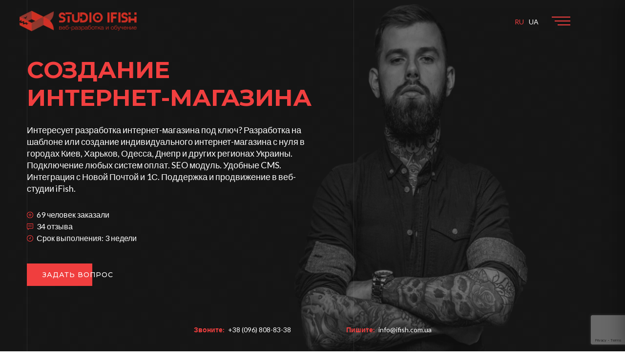

--- FILE ---
content_type: text/html; charset=UTF-8
request_url: https://ifish.com.ua/uslugi/internet-magazin/
body_size: 29943
content:
<!doctype html><html lang="ru-RU"  class="wide wow-animation desktop landscape rd-navbar-sidebar-linked"><head><meta charset="UTF-8"><meta name="format-detection" content="telephone=no"><meta name="viewport" content="width=device-width, height=device-height, initial-scale=1.0, maximum-scale=1.0, user-scalable=0"><meta http-equiv="X-UA-Compatible" content="IE=edge,chrome=1"><meta name="google-site-verification" content="iH8F37PTvgfN6kkvosk9erv4QyHnuVoj7gcG_m3TwhY" /><link rel="stylesheet" media="print" onload="this.onload=null;this.media='all';" id="ao_optimized_gfonts" href="https://fonts.googleapis.com/css?family=Lato:300i,400,400i,700%7CMontserrat:300,400,500,600,700&amp;display=swap"><link href="//www.google-analytics.com" rel="dns-prefetch"><link rel="apple-touch-icon" sizes="180x180" href="https://ifish.com.ua/wp-content/themes/ifishtemplate/img/apple-touch-icon.png"><link rel="icon" type="image/png" sizes="32x32" href="https://ifish.com.ua/wp-content/themes/ifishtemplate/img/favicon-32x32.png"><link rel="icon" type="image/png" sizes="16x16" href="https://ifish.com.ua/wp-content/themes/ifishtemplate/img/favicon-16x16.png"><link rel="manifest" href="https://ifish.com.ua/wp-content/themes/ifishtemplate/img/site.webmanifest"><link rel="mask-icon" href="https://ifish.com.ua/wp-content/themes/ifishtemplate/img/safari-pinned-tab.svg" color="#cf3024"><meta name='robots' content='index, follow, max-image-preview:large, max-snippet:-1, max-video-preview:-1' /><link rel="alternate" href="https://ifish.com.ua/uslugi/internet-magazin/" hreflang="ru" /><link rel="alternate" href="https://ifish.com.ua/ua/poslugi/internet-magazyn/" hreflang="uk" /><link media="all" href="https://ifish.com.ua/wp-content/cache/autoptimize/css/autoptimize_3d20f62fa7fa694c0323a264ce076c02.css" rel="stylesheet"><title>Создание интернет-магазина - iFish (Айфиш) создание сайтов продвижение дизайн изготовление Киев Днепр и Украина</title><link rel="canonical" href="https://ifish.com.ua/uslugi/internet-magazin/" /><meta property="og:locale" content="ru_RU" /><meta property="og:locale:alternate" content="uk_UA" /><meta property="og:type" content="article" /><meta property="og:title" content="Создание интернет-магазина - iFish (Айфиш) создание сайтов продвижение дизайн изготовление Киев Днепр и Украина" /><meta property="og:url" content="https://ifish.com.ua/uslugi/internet-magazin/" /><meta property="og:site_name" content="iFish (Айфиш) создание сайтов продвижение дизайн изготовление Киев Днепр и Украина" /><meta property="article:published_time" content="2025-12-28T13:30:52+00:00" /><meta property="article:modified_time" content="2025-12-31T16:23:30+00:00" /><meta name="author" content="admin" /><meta name="twitter:card" content="summary_large_image" /><meta name="twitter:label1" content="Написано автором" /><meta name="twitter:data1" content="admin" /> <script type="application/ld+json" class="yoast-schema-graph">{"@context":"https://schema.org","@graph":[{"@type":"WebPage","@id":"https://ifish.com.ua/uslugi/internet-magazin/","url":"https://ifish.com.ua/uslugi/internet-magazin/","name":"Создание интернет-магазина - iFish (Айфиш) создание сайтов продвижение дизайн изготовление Киев Днепр и Украина","isPartOf":{"@id":"https://ifish.com.ua/#website"},"datePublished":"2025-12-28T13:30:52+00:00","dateModified":"2025-12-31T16:23:30+00:00","author":{"@id":"https://ifish.com.ua/#/schema/person/375781be03f029a7af1ad627a4429274"},"breadcrumb":{"@id":"https://ifish.com.ua/uslugi/internet-magazin/#breadcrumb"},"inLanguage":"ru-RU","potentialAction":[{"@type":"ReadAction","target":["https://ifish.com.ua/uslugi/internet-magazin/"]}]},{"@type":"BreadcrumbList","@id":"https://ifish.com.ua/uslugi/internet-magazin/#breadcrumb","itemListElement":[{"@type":"ListItem","position":1,"name":"Главное меню","item":"https://ifish.com.ua/"},{"@type":"ListItem","position":2,"name":"Создание интернет-магазина"}]},{"@type":"WebSite","@id":"https://ifish.com.ua/#website","url":"https://ifish.com.ua/","name":"iFish (Айфиш) создание сайтов продвижение дизайн изготовление Киев Днепр и Украина","description":"Создание и продвижение сайтов","inLanguage":"ru-RU"},{"@type":"Person","@id":"https://ifish.com.ua/#/schema/person/375781be03f029a7af1ad627a4429274","name":"admin","image":{"@type":"ImageObject","inLanguage":"ru-RU","@id":"https://ifish.com.ua/#/schema/person/image/","url":"https://secure.gravatar.com/avatar/0a3f94bf3c0524d752d65c755f74884d?s=96&d=mm&r=g","contentUrl":"https://secure.gravatar.com/avatar/0a3f94bf3c0524d752d65c755f74884d?s=96&d=mm&r=g","caption":"admin"}}]}</script> <link rel='dns-prefetch' href='//www.google.com' /><link href='https://fonts.gstatic.com' crossorigin='anonymous' rel='preconnect' /> <!--[if lte IE 6]><style type="text/css">.cantembedplus{display:none;}</style><![endif]--><link rel="https://api.w.org/" href="https://ifish.com.ua/wp-json/" /><link rel="alternate" type="application/json" href="https://ifish.com.ua/wp-json/wp/v2/posts/6024" /><link rel="EditURI" type="application/rsd+xml" title="RSD" href="https://ifish.com.ua/xmlrpc.php?rsd" /><meta name="generator" content="WordPress 6.5.7" /><link rel='shortlink' href='https://ifish.com.ua/?p=6024' /> <script type="text/javascript">//Rate my Post compatibility with autoreplace SVG from FontAwesome
				window.FontAwesomeConfig = { autoReplaceSvg: false };</script> <script>document.createElement( "picture" );if(!window.HTMLPictureElement && document.addEventListener) {window.addEventListener("DOMContentLoaded", function() {var s = document.createElement("script");s.src = "https://ifish.com.ua/wp-content/plugins/webp-express/js/picturefill.min.js";document.body.appendChild(s);});}</script>  <script>(function(w,d,s,l,i){w[l]=w[l]||[];w[l].push({'gtm.start':
		new Date().getTime(),event:'gtm.js'});var f=d.getElementsByTagName(s)[0],
		j=d.createElement(s),dl=l!='dataLayer'?'&l='+l:'';j.async=true;j.src=
		'https://www.googletagmanager.com/gtm.js?id='+i+dl;f.parentNode.insertBefore(j,f);
		})(window,document,'script','dataLayer','GTM-N49NQJC');</script> </head> <script>(function() {
	  var _fbq = window._fbq || (window._fbq = []);
	  if (!_fbq.loaded) {
		var fbds = document.createElement('script');
		fbds.async = true;
		fbds.src = '//connect.facebook.net/en_US/fbds.js';
		var s = document.getElementsByTagName('script')[0];
		s.parentNode.insertBefore(fbds, s);
		_fbq.loaded = true;
	  }
	  _fbq.push(['addPixelId', '1391423554512343']);
	})();
	window._fbq = window._fbq || [];
	window._fbq.push(['track', 'PixelInitialized', {}]);</script> <noscript><img height="1" width="1" alt="" style="display:none" src="https://www.facebook.com/tr?id=1391423554512343&amp;ev=PixelInitialized" /></noscript><body class="lazyload page-template" data-bg="https://ifish.com.ua/wp-content/webp-express/webp-images/uploads/2019/07/body-bg.jpg.webp" style="background-image: url(data:image/svg+xml,%3Csvg%20xmlns=%22http://www.w3.org/2000/svg%22%20viewBox=%220%200%20500%20300%22%3E%3C/svg%3E)"> <noscript><iframe src="https://www.googletagmanager.com/ns.html?id=GTM-N49NQJC"
 height="0" width="0" style="display:none;visibility:hidden"></iframe></noscript><div class="page"><div class="section-line"><div class="container"><div class="row"><div class="col-md-7"><div class="block-line"></div></div></div></div></div><header class="section page-header header-sidebar "><div class="rd-navbar-wrap"><nav class="rd-navbar rd-navbar-original" data-layout="rd-navbar-fixed" data-sm-layout="rd-navbar-fixed" data-md-layout="rd-navbar-fixed" data-md-device-layout="rd-navbar-fixed" data-lg-layout="rd-navbar-sidebar" data-lg-device-layout="rd-navbar-fixed" data-xl-layout="rd-navbar-sidebar" data-xxl-layout="rd-navbar-sidebar" data-xl-device-layout="rd-navbar-sidebar" data-md-stick-up-offset="80px" data-lg-stick-up-offset="46px" data-md-stick-up="true" data-lg-stick-up="true"><div class="rd-navbar-main-outer"><div class="rd-navbar-main"><div class="rd-navbar-panel"> <button class="rd-navbar-toggle rd-navbar-toggle-modern toggle-original" data-rd-navbar-toggle=".rd-navbar-nav-wrap"> <span class="button-line"></span> </button><ul class="lang-panel"><li class="lang-item lang-item-36 lang-item-ru current-lang lang-item-first"><a  lang="ru-RU" hreflang="ru-RU" href="https://ifish.com.ua/uslugi/internet-magazin/">RU</a></li><li class="lang-item lang-item-39 lang-item-ua"><a  lang="uk" hreflang="uk" href="https://ifish.com.ua/ua/poslugi/internet-magazyn/">UA</a></li></ul><div class="rd-navbar-brand"><div class="rd-navbar-brand-name"> <a href="https://ifish.com.ua/"> <picture><source data-srcset="https://ifish.com.ua/wp-content/webp-express/webp-images/uploads/2019/07/logo.png.webp" type="image/webp"><noscript><img src="https://ifish.com.ua/wp-content/uploads/2019/07/logo.png" alt="" class="webpexpress-processed"></noscript><img src='data:image/svg+xml,%3Csvg%20xmlns=%22http://www.w3.org/2000/svg%22%20viewBox=%220%200%20210%20140%22%3E%3C/svg%3E' data-src="https://ifish.com.ua/wp-content/uploads/2019/07/logo.png" alt="" class="lazyload webpexpress-processed"></picture> </a></div></div></div><div class="rd-navbar-main-element"><div class="rd-navbar-nav-wrap toggle-original-elements"><ul class="rd-navbar-nav"><li itemscope="itemscope" itemtype="https://www.schema.org/SiteNavigationElement" id="menu-item-72" class="menu-item menu-item-type-post_type menu-item-object-page menu-item-home rd-nav-item menu-item-72 nav-item"><a title="Главная" href="https://ifish.com.ua/" class="rd-nav-link">Главная</a></li><li itemscope="itemscope" itemtype="https://www.schema.org/SiteNavigationElement" id="menu-item-11455" class="menu-item menu-item-type-taxonomy menu-item-object-category current-post-ancestor current-menu-parent current-post-parent active rd-nav-item menu-item-11455 nav-item"><a title="Услуги" href="https://ifish.com.ua/uslugi/" class="rd-nav-link">Услуги</a></li><li itemscope="itemscope" itemtype="https://www.schema.org/SiteNavigationElement" id="menu-item-6674" class="menu-item menu-item-type-post_type menu-item-object-page rd-nav-item menu-item-6674 nav-item"><a title="Цены на сайт 2020" href="https://ifish.com.ua/website-cost/" class="rd-nav-link">Цены WEB</a></li><li itemscope="itemscope" itemtype="https://www.schema.org/SiteNavigationElement" id="menu-item-7353" class="menu-item menu-item-type-post_type menu-item-object-page rd-nav-item menu-item-7353 nav-item"><a title="Цены SEO" href="https://ifish.com.ua/seo-cost/" class="rd-nav-link">Цены SEO</a></li><li itemscope="itemscope" itemtype="https://www.schema.org/SiteNavigationElement" id="menu-item-7690" class="menu-item menu-item-type-post_type menu-item-object-page rd-nav-item menu-item-7690 nav-item"><a title="Цены SMM" href="https://ifish.com.ua/smm-cost/" class="rd-nav-link">Цены SMM</a></li><li itemscope="itemscope" itemtype="https://www.schema.org/SiteNavigationElement" id="menu-item-11302" class="menu-item menu-item-type-post_type menu-item-object-page rd-nav-item menu-item-11302 nav-item"><a title="Цены PPC" href="https://ifish.com.ua/ppc-cost/" class="rd-nav-link">Цены PPC</a></li><li itemscope="itemscope" itemtype="https://www.schema.org/SiteNavigationElement" id="menu-item-12035" class="menu-item menu-item-type-post_type menu-item-object-page rd-nav-item menu-item-12035 nav-item"><a title="Цены SUPPORT" href="https://ifish.com.ua/support-cost/" class="rd-nav-link">Цены SUPPORT</a></li><li itemscope="itemscope" itemtype="https://www.schema.org/SiteNavigationElement" id="menu-item-15086" class="menu-item menu-item-type-post_type menu-item-object-page rd-nav-item menu-item-15086 nav-item"><a title="Цены Video" href="https://ifish.com.ua/video-cost/" class="rd-nav-link">Цены Video</a></li><li itemscope="itemscope" itemtype="https://www.schema.org/SiteNavigationElement" id="menu-item-19830" class="menu-item menu-item-type-post_type menu-item-object-page rd-nav-item menu-item-19830 nav-item"><a title="Разработка мобильных приложений" href="https://ifish.com.ua/razrabotka-mobilnyh-prilozheniy/" class="rd-nav-link">Разработка мобильных приложений</a></li><li itemscope="itemscope" itemtype="https://www.schema.org/SiteNavigationElement" id="menu-item-19829" class="menu-item menu-item-type-post_type menu-item-object-page rd-nav-item menu-item-19829 nav-item"><a title="Чат боты: разработка для бизнеса" href="https://ifish.com.ua/chat-bot-razrabotka/" class="rd-nav-link">Чат боты: разработка для бизнеса</a></li><li itemscope="itemscope" itemtype="https://www.schema.org/SiteNavigationElement" id="menu-item-11454" class="menu-item menu-item-type-taxonomy menu-item-object-category rd-nav-item menu-item-11454 nav-item"><a title="Отзывы" href="https://ifish.com.ua/otzyvy-ifish/" class="rd-nav-link">Отзывы</a></li><li itemscope="itemscope" itemtype="https://www.schema.org/SiteNavigationElement" id="menu-item-4223" class="menu-item menu-item-type-post_type menu-item-object-page rd-nav-item menu-item-4223 nav-item"><a title="Обучение" href="https://ifish.com.ua/obuchenie/" class="rd-nav-link">Обучение</a></li><li itemscope="itemscope" itemtype="https://www.schema.org/SiteNavigationElement" id="menu-item-10821" class="menu-item menu-item-type-taxonomy menu-item-object-category rd-nav-item menu-item-10821 nav-item"><a title="Портфолио" href="https://ifish.com.ua/work/last/" class="rd-nav-link">Портфолио</a></li><li itemscope="itemscope" itemtype="https://www.schema.org/SiteNavigationElement" id="menu-item-87" class="menu-item menu-item-type-taxonomy menu-item-object-category rd-nav-item menu-item-87 nav-item"><a title="Фишки" href="https://ifish.com.ua/baza-znanij/" class="rd-nav-link">Фишки</a></li><li itemscope="itemscope" itemtype="https://www.schema.org/SiteNavigationElement" id="menu-item-105" class="menu-item menu-item-type-post_type menu-item-object-page rd-nav-item menu-item-105 nav-item"><a title="Контакты" href="https://ifish.com.ua/kontakty/" class="rd-nav-link">Контакты</a></li></ul></div></div></div></div></nav></div></header><section class="section section-1 section-service-template swiper-container swiper-slider swiper-slider-2 slider-scale-effect swiper-slider-with-info swiper-container-horizontal swiper-container-fade" data-loop="false" data-autoplay="false" data-simulate-touch="false" data-slide-effect="fade"><div class="swiper-wrapper text-center text-md-left"><div class="swiper-slide"><div class="lazyload slide-bg" data-bg="https://ifish.com.ua/wp-content/uploads/2019/11/main_block_img_2.png" style="background-image: url(data:image/svg+xml,%3Csvg%20xmlns=%22http://www.w3.org/2000/svg%22%20viewBox=%220%200%20500%20300%22%3E%3C/svg%3E)"></div><div class="section-line d-none d-lg-block"><div class="container"><div class="row"><div class="col-md-7"><div class="block-line"></div></div></div></div></div><div class="swiper-slide-caption section-lg"><div class="container"><div class="row justify-content-center justify-content-md-start"><div class="info col-sm-10 col-md-7"><div class="text-accent"><h1>Создание <br /> интернет-магазина</h1></div><p class="lead block-lg fadeInUp" data-caption-animate="fadeInUp" data-caption-delay="250">Интересует разработка интернет-магазина под ключ? Разработка на шаблоне или создание индивидуального интернет-магазина с нуля в городах Киев, Харьков, Одесса, Днепр и других регионах Украины. Подключение любых систем оплат. SEO модуль. Удобные CMS. Интеграция с Новой Почтой и 1С. Поддержка и продвижение в веб-студии iFish.</p><div class="icon-blocks"><div class="item fadeInUp"> <picture><source data-srcset="https://ifish.com.ua/wp-content/webp-express/webp-images/uploads/2019/11/sv_icon_1.png.webp" type="image/webp"><noscript><img src="https://ifish.com.ua/wp-content/uploads/2019/11/sv_icon_1.png" alt="" class="webpexpress-processed"></noscript><img src='data:image/svg+xml,%3Csvg%20xmlns=%22http://www.w3.org/2000/svg%22%20viewBox=%220%200%20210%20140%22%3E%3C/svg%3E' data-src="https://ifish.com.ua/wp-content/uploads/2019/11/sv_icon_1.png" alt="" class="lazyload webpexpress-processed"></picture><div class="text">69 человек заказали</div></div><div class="item fadeInUp"> <picture><source data-srcset="https://ifish.com.ua/wp-content/webp-express/webp-images/uploads/2019/11/sv_icon_2.png.webp" type="image/webp"><noscript><img src="https://ifish.com.ua/wp-content/uploads/2019/11/sv_icon_2.png" alt="" class="webpexpress-processed"></noscript><img src='data:image/svg+xml,%3Csvg%20xmlns=%22http://www.w3.org/2000/svg%22%20viewBox=%220%200%20210%20140%22%3E%3C/svg%3E' data-src="https://ifish.com.ua/wp-content/uploads/2019/11/sv_icon_2.png" alt="" class="lazyload webpexpress-processed"></picture><div class="text">34 отзыва</div></div><div class="item fadeInUp"> <picture><source data-srcset="https://ifish.com.ua/wp-content/webp-express/webp-images/uploads/2019/11/sv_icon_3.png.webp" type="image/webp"><noscript><img src="https://ifish.com.ua/wp-content/uploads/2019/11/sv_icon_3.png" alt="" class="webpexpress-processed"></noscript><img src='data:image/svg+xml,%3Csvg%20xmlns=%22http://www.w3.org/2000/svg%22%20viewBox=%220%200%20210%20140%22%3E%3C/svg%3E' data-src="https://ifish.com.ua/wp-content/uploads/2019/11/sv_icon_3.png" alt="" class="lazyload webpexpress-processed"></picture><div class="text">Срок выполнения: 3 недели</div></div></div> <a class="button button-primary fadeInUp" href="https://ifish.com.ua/kontakty/" data-caption-animate="fadeInUp" data-caption-delay="450">Задать вопрос</a></div></div></div></div></div></div><div class="swiper-block-info"><div class="swiper-block-info-item"> <span class="text-primary font-weight-bold">Звоните:</span> <a href="tel:+38(096)808-83-38">+38 (096) 808-83-38</a></div><div class="swiper-block-info-item"> <span class="text-primary font-weight-bold">Пишите:</span> <a href="mailto:info@ifish.com.ua">info@ifish.com.ua</a></div></div></section><section class="section section-2 section-service-template section-lg"><div class="container"><div class="row row-50 justify-content-lg-between"><div class="col-lg-7 video-block"> <iframe width="560" height="315" src="https://www.youtube.com/embed/MN60keHs83E" frameborder="0" allow="accelerometer; autoplay; encrypted-media; gyroscope; picture-in-picture" allowfullscreen></iframe></div><div class="col-lg-5 col-xl-5"><div class="block-xs"><h2 class="decorate-heading">Видеообзор</h2><p class="big text-white">Посмотрите видео и узнайте, какой именно интернет-магазин вам нужен.</p><p>&nbsp;</p><h2>Интернет-магазин на заказ</h2><p><span style="font-weight: 400;">Сфера e-commerce в Украине развивается с каждым годом. Увеличивается количество пользователей, которые делают покупки онлайн, растут продажи и открываются новые торговые интернет-площадки, предлагающие различные товары. Это говорит о том, что электронная торговля стала неотъемлемой частью нашей жизни, а значит создание интернет-магазина является перспективным делом.</span></p><div class="block-content full-width wow fadeInUp" data-wow-offset="300"><div class="custom-spoiler-body"><p>Продающие веб-ресурсы помогают привлекать новую целевую аудиторию, повышать объемы продаж, масштабировать бизнес. Заказы поступают круглосуточно, а покупатели приходят из разных регионов, что позволяет расширять клиентскую базу и увеличивать доход.</p><p>Готовы открыть собственный интернет-магазин? Специалисты студии iFish профессионально разработают современный интерактивный веб-сайт, предназначенный для рекламирования товаров, приема заказов на покупку/доставку и их оплаты с учетом особенностей вашего бизнеса. Созданный онлайн-магазин будет включать в себя функциональную и информационную составляющие, а также будет отвечать требованиям поисковиков, что усилит его позиции в поисковой выдаче.</p><h3>9 аргументов в пользу заказа интернет-магазина</h3><ol><li>Непрерывный режим работы (без выходных и в праздничные дни) — 24 часа в сутки / 365 дней в году.</li><li>Возможность презентовать неограниченное количество позиций товара и по мере необходимости расширять ассортимент до бесконечности.</li><li>Минимизация накладных расходов, а в результате — увеличение прибыли при минимальных ценах.</li><li>Оперативный поиск нужного товара по конкретным параметрам.</li><li>Возможность быстро вносить изменения в ценовую политику.</li><li>Оптимизация работы менеджеров по продажам.</li><li>Фокусировка на целевой аудитории.</li><li>Возможность демонстрировать отсутствующие или ожидающие поступления на склад позиции товаров.</li><li>Повышение эффективности взаимодействия с клиентами: автоматическое информирование о новинках, акциях, распродажах, предоставление покупателям скидок и поздравление с праздниками.</li></ol><p>Для компаний, у которых есть офлайн торговые точки, открытие интернет-магазина станет дополнительным источником дохода, возможностью расширить целевую аудиторию, а для предпринимателей, которые только хотят войти в продажи, этот шаг поможет сэкономить средства на аренде помещения, зарплатах сотрудников и обустройстве магазина. То есть, продающий сайт позволит начать зарабатывать без огромных вложений и рисков.</p><h3>Варианты создания интернет-магазина</h3><p>Предлагаем простые интернет-магазины для предпринимателей с небольшим бюджетом и объемные онлайн-площадки для среднего и большого бизнеса.</p><p><i>Веб-ресурс с минимальным бюджетом:</i></p><ul><li>подбор оптимальной CMS;</li><li>только необходимый функционал;</li><li>оформление в соответствии с фирменным стилем компании или пожеланиями клиента.</li></ul><p><i>Продающий сайт для широкого ассортимента:</i></p><ul><li>подбор мощного движка;</li><li>расширенный функционал;</li><li>сервисы под разные задачи и любой сложности;</li><li>интеграция с платежными и другими системами;</li><li>личный кабинет;</li><li>несколько языковых версий (по желанию заказчика).</li></ul><p>Простой интернет-магазин подойдет для малого бизнеса и продавцов с небольшим количеством товаров. Но если у вас огромный ассортимент, разделенный на множество категорий, лучше разрабатывать сайт под заказ. Тогда вы получите уникальный дизайн, продуманную структуру с учетом специфики бизнеса, особый функционал с внедрением только тех функций, которые необходимы для реализации бизнес-задач заказчика, и мощную платформу, выдерживающую высокие нагрузки.</p><p><b>Функции эффективного веб-ресурса:</b></p><ul><li>базовые возможности в сфере интернет-маркетинга (корзина, карточки товаров, оформление заявки, оплата онлайн, формы обратной связи и т.д.);</li><li>функции под бизнес-задачи (фильтры по параметрам, поисковое поле, калькуляторы, модули расчета, сравнение товаров);</li><li>удобный интерфейс;</li><li>интеграция с программами учета товаров, платежными системами, службами доставки и другими сервисами;</li><li>надежная административная панель для управления контентом;</li><li>отслеживание покупок, контроль остатков, сбор данных покупателей;</li><li>бизнес-чат;</li><li>мобильная версия;</li><li>аналитика.</li></ul><p>Эти и другие функции помогут пользователям быстрее находить нужную информацию, конкретные товары и оформлять заказы, а продавцу – контролировать денежные поступления, заявки, наличие продукции на складе, своевременно обновлять ассортимент и цены.</p><h3>На каких CMS можно заказать разработку интернет-магазина</h3><p>Наша студия специализируется на разработке, поддержке и поисковой оптимизации онлайн-магазинов на двух системах управления, максимально отвечающих потребностям заказчиков и доставляющих минимум неприятностей в работе — UMI и Bitrix.</p><p><b>Система управления UMI</b></p><p>Плюсы:</p><ul><li>интуитивно понятна для пользователя и удобна в работе;</li><li>дает возможность создавать сайты в неограниченном количестве;</li><li>позволяет существенно уменьшить расходы на интернет-магазин;</li><li>обеспечивает защиту на высоком уровне;</li><li>идеальный вариант для небольших и средних интернет-магазинов.</li></ul><p>Минусы:</p><ul><li>не имеет гибких настроек в отношении товарных предложений;</li><li>сложно интегрируется с различными сервисами;</li><li>требует дополнительных настроек для ускорения загрузки сайта.</li></ul><p><b>Система управления Bitrix</b></p><p>Плюсы:</p><ul><li>обладает множеством настроек для управления ценовыми, товарными и акционными предложениями;</li><li>позволяет легко настроить импорт товаров из 1С и файла XML;</li><li>легко интегрируется с CRM и платежными системами;</li><li>идеально подходит для онлайн-гипермаркетов и больших интернет-магазинов.</li></ul><p>Минусы:</p><ul><li>трудно оптимизируется под SEO-продвижение;</li><li>является громоздкой и сложной в разработке;</li><li>плохо управляемая система, которая не дает возможности восстановить утерянную информацию в случае неумелого редактирования.</li></ul><p>Хотите получать стабильную прибыль от продаж? Оставляйте заявку на разработку интернет-магазина любой сложности на нашем сайте. Опытные менеджеры студии iFish посоветуют вам наилучшее решение для реализации продающей онлайн-площадки.</p><p><b>Почему с нами выгодно сотрудничать:</b></p><ul><li>прозрачные условия работы – составление договора, предоставление отчетов о проделанной работе;</li><li>маркетинговый анализ – изучаем рынок, конкурентов, особенности бизнеса заказчика для разработки продающей структуры веб-ресурса;</li><li>индивидуальный дизайн – создаем как уникальные интернет-магазины с нуля, так и дорабатываем готовые шаблоны под фирменный стиль заказчика, чтобы вы получили привлекательное узнаваемое оформление;</li><li>оптимизация под поисковые системы – создаем готовый к продвижению интернет-магазин;</li><li>техническая поддержка – мониторим доступность онлайн-площадки, оперативно реагируем на возможные неполадки, устраняя их, при необходимости дорабатываем сайт под ваши нужды;</li><li>ознакомление с административной панелью – показываем и рассказываем, как правильно работать с системой управления контентом;</li><li>обратная связь – мы всегда на связи с заказчиком, готовы ответить на любые вопросы относительно разработки и продвижения интернет-магазина.</li></ul><p>Изготовление интернет-магазина помогает бизнесу выйти на новый уровень, развивать и расширять деятельность. А создание продающего сайта под ключ позволяет получить уникальный дизайн, который будет выделяться на фоне конкурентов, отражать характер компании и вызывать эмоции у потребителей, что важно для совершения ими покупки.</p><p>Заказать разработку и продвижение интернет-магазина в студии iFish можно по всей Украине, включая Днепр, Киев, Харьков и Одессу. Для уточнения деталей сотрудничества и расчета стоимости услуги позвоните нам, напишите в мессенджеры или заполните форму на сайте.</p></div><div class="custom-spoiler-toggle"><div></div><div></div><div></div></div></div></div></div></div></div></section><section class="section section-3 section-service-template section-lg"><div class="container"><div class="block-offset-left-lg-30"><h2 class="decorate-heading">Преимущества</h2><div class="row row-50n advantages-blocks"><div class="col item"> бесперебойная <br /> работа сайта</div><div class="col item"> необходимый <br /> функционал</div><div class="col item"> адаптация под <br /> мобильные устройства</div><div class="col item"> удобная админка для <br /> самостоятельной работы</div><div class="col item"> готовый к <br /> продвижению ресурс</div></div></div></div></section><section class="section section-4 section-service-template section-lg"><div class="container"><div class="block-offset-left-lg-30"><h2 class="decorate-heading">Схема работы</h2><div class="scheme-blocks"><div class="item"><div class="text"><div class="t-wrap"><p><b>Составление ТЗ. </b>Заказчик предоставляет общую информацию (ассортимент товаров, разделы каталога, меню сайта, название компании, основные конкуренты, особенности целевой аудитории и др.), пожелания по домену, если он еще не подобран, требования к дизайну. На основе полученных данных составляется план работы и прописывается ТЗ.</p></div></div><div class="stage"><div><span>01</span> Этап</div></div></div><div class="item"><div class="text"><div class="t-wrap"><p><b>Анализ рынка. </b>Изучаем нишу, особенности бизнеса, товары и конкурентов, чтобы создать площадку, соответствующую потребностям аудитории и выделяющуюся на фоне других продавцов.</p></div></div><div class="stage"><div><span>02</span> Этап</div></div></div><div class="item"><div class="text"><div class="t-wrap"><p><b>Разработка концепции. </b>Находим сильные стороны бизнеса, разрабатываем стратегию для создания привлекательного интернет-магазина.</p></div></div><div class="stage"><div><span>03</span> Этап</div></div></div><div class="item"><div class="text"><div class="t-wrap"><p><b>Подбор CMS. </b>В зависимости от специфики деятельности выбираем оптимальную систему управления контентом, которая обеспечит надежную работу и удобство пользования.</p></div></div><div class="stage"><div><span>04</span> Этап</div></div></div><div class="item"><div class="text"><div class="t-wrap"><p><b>Разработка функционала. </b>Создаем необходимые модули с гибкими настройками. При необходимости доработаем любой из них под задачи бизнеса.</p></div></div><div class="stage"><div><span>05</span> Этап</div></div></div><div class="item"><div class="text"><div class="t-wrap"><p><b>Дизайн. </b>Предлагаем оформление интернет-магазина на базе готового решения, с доработкой отдельных элементов или полностью уникальный дизайн, отражающий индивидуальность компании.</p></div></div><div class="stage"><div><span>06</span> Этап</div></div></div><div class="item"><div class="text"><div class="t-wrap"><p><b>Программирование и верстка. </b>Оживляем макеты, адаптируем их формат под веб-ресурс, подключаем скрипты для активных элементов, дополнительные модули, интегрируем сайт с системой управления контентом и выполняем другие действия для создания продающего сайта.</p></div></div><div class="stage"><div><span>07</span> Этап</div></div></div><div class="item"><div class="text"><div class="t-wrap"><p><b>Базовое наполнение. </b>Размещаем предоставленную информацию в разделах сайта.</p></div></div><div class="stage"><div><span>08</span> Этап</div></div></div><div class="item"><div class="text"><div class="t-wrap"><p><b>Подключение сервисов. </b>Синхронизируем сайт со сторонними программами и системами для автоматизации бизнес-процессов (CRM, платежные системы, службы доставки, 1С, программы складского учета и т.д.).</p></div></div><div class="stage"><div><span>09</span> Этап</div></div></div><div class="item"><div class="text"><div class="t-wrap"><p><b>Запуск интернет-магазина. </b>Рекомендуем надежный хостинг, настраиваем сервер, тестируем работу модулей и функций.</p></div></div><div class="stage"><div><span>10</span> Этап</div></div></div><div class="item"><div class="text"><div class="t-wrap"><p><b>Оптимизация. </b>Прорабатываем SEO-структуру, выполняем базовые работы по внутренней оптимизации, чтобы сайт отвечал требованиям поисковых систем. Готовим интернет-магазин к продвижению.</p></div></div><div class="stage"><div><span>11</span> Этап</div></div></div></div></div></div></section><section class="section section-5 section-service-template section-lg"><div class="container"><div class="block-offset-left-lg-30"><h2 class="decorate-heading">В стоимость входит</h2><div class="row row-50n table-blocks"><div class="col-xl-4 item"><div class="text"><div class="red-wave"></div><ul><li><span style="font-weight: 400;">Разработка дизайна</span></li><li><span style="font-weight: 400;">Адаптация под все типы устройств</span></li><li><span style="font-weight: 400;">Выпадающие пункты меню</span></li><li><span style="font-weight: 400;">Публикация предоставленного контента</span></li><li><span style="font-weight: 400;">Модуль быстрого поиска</span></li><li><span style="font-weight: 400;">Формы обратной связи</span></li><li><span style="font-weight: 400;">Возможность загрузки видео на сайт</span></li><li><span style="font-weight: 400;">Модуль архива новостей</span></li><li><span style="font-weight: 400;">Возможность скачивания файлов с сайта</span></li><li><span style="font-weight: 400;">Слайдер на главной странице</span></li></ul></div></div><div class="col-xl-4 item"><div class="text"><div class="red-wave"></div><ul><li><span style="font-weight: 400;">Система управления каталогом и другими разделами</span></li><li><span style="font-weight: 400;">Фильтры по параметрам и сортировка</span></li><li><span style="font-weight: 400;">Модуль «Корзина»</span></li><li><span style="font-weight: 400;">Модуль «Отзывы клиентов»</span></li><li><span style="font-weight: 400;">Ссылки на социальные сети в футере</span></li><li><span style="font-weight: 400;">Системы аналитики</span></li><li><span style="font-weight: 400;">Модуль вывода похожих товаров в товарной карточке</span></li><li><span style="font-weight: 400;">Модуль «Сравнение товаров»</span></li></ul></div></div><div class="col-xl-4 item"><div class="text"><div class="red-wave"></div><ul><li><span style="font-weight: 400;">Модуль «Акции»</span></li><li><span style="font-weight: 400;">Модуль комментариев в карточке товара</span></li><li><span style="font-weight: 400;">Индикатор наличия/отсутствия товара</span></li><li><span style="font-weight: 400;">Интеграция со сторонними сервисами</span></li><li><span style="font-weight: 400;">Личный кабинет</span></li><li><span style="font-weight: 400;">Программа лояльности, накопление баллов</span></li><li><span style="font-weight: 400;">Административная панель</span></li><li><span style="font-weight: 400;">Рекомендации по продвижению</span></li></ul></div></div></div></div></div></section><section class="section section-4-new section-lg"><div class="container"><div class="d-sm-flex justify-content-between text-center text-sm-left block-offset-left-lg-30"><h2 class="decorate-heading">Наши работы</h2><div class="mt-3 mt-sm-0"> <a class="button button-primary" href="https://ifish.com.ua/work/last/">Все работы</a></div></div></div><div class="section section-works sw-mainpage"><article class="lazyload col-md-6 col-lg-6 col-xl-4 works-item" data-bg="https://ifish.com.ua/wp-content/webp-express/webp-images/uploads/2021/09/case-interlink-shop-main-photo-640x380.jpg.webp" style="background-image: url(data:image/svg+xml,%3Csvg%20xmlns=%22http://www.w3.org/2000/svg%22%20viewBox=%220%200%20500%20300%22%3E%3C/svg%3E)"><div class="inner"><header><div class="post-type fade-up">#Наши работы</div></header><div class="text-block"><h2 class="big-title fade-up">INTERLINK-SHOP</h2><div class="image"> <a href="https://ifish.com.ua/work/sajt-interlink-shop/"><picture><source data-srcset="https://ifish.com.ua/wp-content/webp-express/webp-images/uploads/2021/09/case-interlink-shop-main-photo-640x380.jpg.webp" type="image/webp"><noscript><img src="https://ifish.com.ua/wp-content/uploads/2021/09/case-interlink-shop-main-photo-640x380.jpg" title="Cайт для INTERLINK-SHOP" alt="Cайт для INTERLINK-SHOP" class="webpexpress-processed"></noscript><img src='data:image/svg+xml,%3Csvg%20xmlns=%22http://www.w3.org/2000/svg%22%20viewBox=%220%200%20210%20140%22%3E%3C/svg%3E' data-src="https://ifish.com.ua/wp-content/uploads/2021/09/case-interlink-shop-main-photo-640x380.jpg" title="Cайт для INTERLINK-SHOP" alt="Cайт для INTERLINK-SHOP" class="lazyload webpexpress-processed"></picture></a></div><h3 class="small-title fade-up">Cайт для INTERLINK-SHOP</h3><div class="text fade-up"><p>http://interlink-shop.com.ua</p></div><div class="arrows-block fade-up"><div class="custom-more-arrows"><div></div><div></div><div></div></div></div></div> <a class="link-to-page" href="https://ifish.com.ua/work/sajt-interlink-shop/" target="_blank"></a></div></article><article class="lazyload col-md-6 col-lg-6 col-xl-4 works-item" data-bg="https://ifish.com.ua/wp-content/webp-express/webp-images/uploads/2019/10/1_screen_img-10-640x380.png.webp" style="background-image: url(data:image/svg+xml,%3Csvg%20xmlns=%22http://www.w3.org/2000/svg%22%20viewBox=%220%200%20500%20300%22%3E%3C/svg%3E)"><div class="inner"><header><div class="post-type fade-up">#Наши работы</div></header><div class="text-block"><h2 class="big-title fade-up">TITANCUP</h2><div class="image"> <a href="https://ifish.com.ua/work/sajt-titancup/"><picture><source data-srcset="https://ifish.com.ua/wp-content/webp-express/webp-images/uploads/2019/10/1_screen_img-10-640x380.png.webp" type="image/webp"><noscript><img src="https://ifish.com.ua/wp-content/uploads/2019/10/1_screen_img-10-640x380.png" title="Cайт для TITANCUP" alt="Cайт для TITANCUP" class="webpexpress-processed"></noscript><img src='data:image/svg+xml,%3Csvg%20xmlns=%22http://www.w3.org/2000/svg%22%20viewBox=%220%200%20210%20140%22%3E%3C/svg%3E' data-src="https://ifish.com.ua/wp-content/uploads/2019/10/1_screen_img-10-640x380.png" title="Cайт для TITANCUP" alt="Cайт для TITANCUP" class="lazyload webpexpress-processed"></picture></a></div><h3 class="small-title fade-up">Cайт для TITANCUP</h3><div class="text fade-up"><p>http://titancup.com.ua</p></div><div class="arrows-block fade-up"><div class="custom-more-arrows"><div></div><div></div><div></div></div></div></div> <a class="link-to-page" href="https://ifish.com.ua/work/sajt-titancup/" target="_blank"></a></div></article><article class="lazyload col-md-6 col-lg-6 col-xl-4 works-item" data-bg="https://ifish.com.ua/wp-content/webp-express/webp-images/uploads/2019/10/1_screen_img-7-640x380.png.webp" style="background-image: url(data:image/svg+xml,%3Csvg%20xmlns=%22http://www.w3.org/2000/svg%22%20viewBox=%220%200%20500%20300%22%3E%3C/svg%3E)"><div class="inner"><header><div class="post-type fade-up">#Сайты</div></header><div class="text-block"><h2 class="big-title fade-up">MIRASOLSEEDS</h2><div class="image"> <a href="https://ifish.com.ua/work/sajt-mirasolseeds/"><picture><source data-srcset="https://ifish.com.ua/wp-content/webp-express/webp-images/uploads/2019/10/1_screen_img-7-640x380.png.webp" type="image/webp"><noscript><img src="https://ifish.com.ua/wp-content/uploads/2019/10/1_screen_img-7-640x380.png" title="Cайт для MIRASOLSEEDS" alt="Cайт для MIRASOLSEEDS" class="webpexpress-processed"></noscript><img src='data:image/svg+xml,%3Csvg%20xmlns=%22http://www.w3.org/2000/svg%22%20viewBox=%220%200%20210%20140%22%3E%3C/svg%3E' data-src="https://ifish.com.ua/wp-content/uploads/2019/10/1_screen_img-7-640x380.png" title="Cайт для MIRASOLSEEDS" alt="Cайт для MIRASOLSEEDS" class="lazyload webpexpress-processed"></picture></a></div><h3 class="small-title fade-up">Cайт для MIRASOLSEEDS</h3><div class="text fade-up"><p>http://mirasolseeds.com</p></div><div class="arrows-block fade-up"><div class="custom-more-arrows"><div></div><div></div><div></div></div></div></div> <a class="link-to-page" href="https://ifish.com.ua/work/sajt-mirasolseeds/" target="_blank"></a></div></article><article class="lazyload col-md-6 col-lg-6 col-xl-4 works-item" data-bg="https://ifish.com.ua/wp-content/webp-express/webp-images/uploads/2015/05/1_screen_img-640x380.png.webp" style="background-image: url(data:image/svg+xml,%3Csvg%20xmlns=%22http://www.w3.org/2000/svg%22%20viewBox=%220%200%20500%20300%22%3E%3C/svg%3E)"><div class="inner"><header><div class="post-type fade-up">#Сайты</div></header><div class="text-block"><h2 class="big-title fade-up">ANIMALIA</h2><div class="image"> <a href="https://ifish.com.ua/work/sajt-animaliya/"><picture><source data-srcset="https://ifish.com.ua/wp-content/webp-express/webp-images/uploads/2015/05/1_screen_img-640x380.png.webp" type="image/webp"><noscript><img src="https://ifish.com.ua/wp-content/uploads/2015/05/1_screen_img-640x380.png" title="Создание сайта для ветеринарной клиники «Анималия»" alt="Создание сайта для ветеринарной клиники «Анималия»" class="webpexpress-processed"></noscript><img src='data:image/svg+xml,%3Csvg%20xmlns=%22http://www.w3.org/2000/svg%22%20viewBox=%220%200%20210%20140%22%3E%3C/svg%3E' data-src="https://ifish.com.ua/wp-content/uploads/2015/05/1_screen_img-640x380.png" title="Создание сайта для ветеринарной клиники «Анималия»" alt="Создание сайта для ветеринарной клиники «Анималия»" class="lazyload webpexpress-processed"></picture></a></div><h3 class="small-title fade-up">Создание сайта для ветеринарной клиники &#171;Анималия&#187;</h3><div class="text fade-up"><p>http://animalia.ua/</p><p>Ветеринарная клиника ANIMALIA на Солнечном в Днепропетровске.</p></div><div class="arrows-block fade-up"><div class="custom-more-arrows"><div></div><div></div><div></div></div></div></div> <a class="link-to-page" href="https://ifish.com.ua/work/sajt-animaliya/" target="_blank"></a></div></article><article class="lazyload col-md-6 col-lg-6 col-xl-4 works-item" data-bg="https://ifish.com.ua/wp-content/webp-express/webp-images/uploads/2019/10/1_screen_img-4-640x380.jpg.webp" style="background-image: url(data:image/svg+xml,%3Csvg%20xmlns=%22http://www.w3.org/2000/svg%22%20viewBox=%220%200%20500%20300%22%3E%3C/svg%3E)"><div class="inner"><header><div class="post-type fade-up">#Наши работы</div></header><div class="text-block"><h2 class="big-title fade-up">KARNIZY-DEKOR</h2><div class="image"> <a href="https://ifish.com.ua/work/sajt-karnizy-dekor/"><picture><source data-srcset="https://ifish.com.ua/wp-content/webp-express/webp-images/uploads/2019/10/1_screen_img-4-640x380.jpg.webp" type="image/webp"><noscript><img src="https://ifish.com.ua/wp-content/uploads/2019/10/1_screen_img-4-640x380.jpg" title="Cайт для KARNIZY-DEKOR" alt="Cайт для KARNIZY-DEKOR" class="webpexpress-processed"></noscript><img src='data:image/svg+xml,%3Csvg%20xmlns=%22http://www.w3.org/2000/svg%22%20viewBox=%220%200%20210%20140%22%3E%3C/svg%3E' data-src="https://ifish.com.ua/wp-content/uploads/2019/10/1_screen_img-4-640x380.jpg" title="Cайт для KARNIZY-DEKOR" alt="Cайт для KARNIZY-DEKOR" class="lazyload webpexpress-processed"></picture></a></div><h3 class="small-title fade-up">Cайт для KARNIZY-DEKOR</h3><div class="text fade-up"><p>http://karnizy-dekor.com.ua</p></div><div class="arrows-block fade-up"><div class="custom-more-arrows"><div></div><div></div><div></div></div></div></div> <a class="link-to-page" href="https://ifish.com.ua/work/sajt-karnizy-dekor/" target="_blank"></a></div></article><article class="lazyload col-md-6 col-lg-6 col-xl-4 works-item" data-bg="https://ifish.com.ua/wp-content/webp-express/webp-images/uploads/2021/09/case-alista-main-photo-640x380.jpg.webp" style="background-image: url(data:image/svg+xml,%3Csvg%20xmlns=%22http://www.w3.org/2000/svg%22%20viewBox=%220%200%20500%20300%22%3E%3C/svg%3E)"><div class="inner"><header><div class="post-type fade-up">#Сайты</div></header><div class="text-block"><h2 class="big-title fade-up">ALISTA</h2><div class="image"> <a href="https://ifish.com.ua/work/sajt-alista/"><picture><source data-srcset="https://ifish.com.ua/wp-content/webp-express/webp-images/uploads/2021/09/case-alista-main-photo-640x380.jpg.webp" type="image/webp"><noscript><img src="https://ifish.com.ua/wp-content/uploads/2021/09/case-alista-main-photo-640x380.jpg" title="Cайт для ALISTA" alt="Cайт для ALISTA" class="webpexpress-processed"></noscript><img src='data:image/svg+xml,%3Csvg%20xmlns=%22http://www.w3.org/2000/svg%22%20viewBox=%220%200%20210%20140%22%3E%3C/svg%3E' data-src="https://ifish.com.ua/wp-content/uploads/2021/09/case-alista-main-photo-640x380.jpg" title="Cайт для ALISTA" alt="Cайт для ALISTA" class="lazyload webpexpress-processed"></picture></a></div><h3 class="small-title fade-up">Cайт для ALISTA</h3><div class="text fade-up"><p>http://alista.ua</p></div><div class="arrows-block fade-up"><div class="custom-more-arrows"><div></div><div></div><div></div></div></div></div> <a class="link-to-page" href="https://ifish.com.ua/work/sajt-alista/" target="_blank"></a></div></article></div></section><section class="section section-service-template section-lg image-plus-text-info-block"><div class="container"><div class="block-offset-left-lg-30"><h2 class="decorate-heading">Составляющие успешного интернет-магазина</h2><div class="success-commerce__item-wrapper"><div class="success-commerce__item"><div class="success-commerce__images"> <noscript><img src="https://ifish.com.ua/wp-content/uploads/2019/11/icons-1.png" alt=""></noscript><img class="lazyload" src='data:image/svg+xml,%3Csvg%20xmlns=%22http://www.w3.org/2000/svg%22%20viewBox=%220%200%20210%20140%22%3E%3C/svg%3E' data-src="https://ifish.com.ua/wp-content/uploads/2019/11/icons-1.png" alt=""></div><div class="success-commerce__info"><div class="success-commerce__info-title">Индивидуальный адаптивный дизайн</div><div class="success-commerce__text"><p><span style="font-weight: 400;">Чтобы создать продающий интернет-магазин, необходимо правильно проработать структуру, добавить необходимый функционал, обеспечивающий быстрый поиск товара и легкое оформление заявки, разработать уникальный дизайн, который будет запоминаться аудитории и отличаться от конкурентов, и грамотно скомбинировать все элементы сайта. Тут важны не только знания и практические навыки специалистов, но и понимание психологии покупателей, их потребностей и ожиданий. Поэтому доверить создание дизайна лучше профессионалам. </span></p><p><span style="font-weight: 400;">Специалисты прорисуют главную страницу, страницы категорий, карточки товаров, страницу оформления заказа, личный кабинет, блок с контактами, блог и другие разделы по запросу заказчика, а также обеспечат корректное отображение всех страниц интернет-магазина на разных устройствах.</span></p></div></div></div><div class="success-commerce__item"><div class="success-commerce__images"> <noscript><img src="https://ifish.com.ua/wp-content/uploads/2019/11/icons-2_1.png" alt=""></noscript><img class="lazyload" src='data:image/svg+xml,%3Csvg%20xmlns=%22http://www.w3.org/2000/svg%22%20viewBox=%220%200%20210%20140%22%3E%3C/svg%3E' data-src="https://ifish.com.ua/wp-content/uploads/2019/11/icons-2_1.png" alt=""></div><div class="success-commerce__info"><div class="success-commerce__info-title">Бесперебойность работы и высокая скорость загрузки</div><div class="success-commerce__text"><p><span style="font-weight: 400;">Интернет-магазин должен работать без сбоев и ошибок, быть доступен круглосуточно и быстро загружаться. Если страницы долго открываются, а при поиске информации то и дело высказывают сообщения об ошибке, количество отказов увеличится.</span></p><p><span style="font-weight: 400;">Для стабильной работы площадки следует выбрать надежный хостинг и профессионального разработчика, обеспечивающего техподдержку. Он ускорит загрузку страниц, будет мониторить доступность сайта и оперативно устранять технические сбои.</span></p></div></div></div><div class="success-commerce__item"><div class="success-commerce__images"> <noscript><img src="https://ifish.com.ua/wp-content/uploads/2019/11/icons-3_1.png" alt=""></noscript><img class="lazyload" src='data:image/svg+xml,%3Csvg%20xmlns=%22http://www.w3.org/2000/svg%22%20viewBox=%220%200%20210%20140%22%3E%3C/svg%3E' data-src="https://ifish.com.ua/wp-content/uploads/2019/11/icons-3_1.png" alt=""></div><div class="success-commerce__info"><div class="success-commerce__info-title">Надежная система управления контентом</div><div class="success-commerce__text"><p><span style="font-weight: 400;">Подбор CMS – системы управления сайтом – очень важен. С ее помощью можно быстро обновлять информацию, фото и видеоконтент. </span></p><p><span style="font-weight: 400;">Работаем с популярными движками, которые удобны в использовании, защищены от взломов, работают на хорошей скорости и позволяют создавать проекты любой сложности.</span></p></div></div></div><div class="success-commerce__item"><div class="success-commerce__images"> <picture><source data-srcset="https://ifish.com.ua/wp-content/webp-express/webp-images/uploads/2019/11/icons-4.png.webp" type="image/webp"><noscript><img src="https://ifish.com.ua/wp-content/uploads/2019/11/icons-4.png" alt="" class="webpexpress-processed"></noscript><img src='data:image/svg+xml,%3Csvg%20xmlns=%22http://www.w3.org/2000/svg%22%20viewBox=%220%200%20210%20140%22%3E%3C/svg%3E' data-src="https://ifish.com.ua/wp-content/uploads/2019/11/icons-4.png" alt="" class="lazyload webpexpress-processed"></picture></div><div class="success-commerce__info"><div class="success-commerce__info-title">Быстрый поиск товаров</div><div class="success-commerce__text"><p><span style="font-weight: 400;">Если пользователь не может найти интересующий его товар, он уйдет к конкурентам. Ситуация, в которой продукция есть в наличии, но клиент запутался в навигации или ищет ее не в том разделе, недопустима. Поэтому необходимо разделить товары на группы, продумать категории и подкатегории, добавить фильтры по параметрам, сортировку и поисковое поле. Это упростит поиск нужного товара и будет способствовать росту продаж.</span></p></div></div></div><div class="success-commerce__item"><div class="success-commerce__images"> <picture><source data-srcset="https://ifish.com.ua/wp-content/webp-express/webp-images/uploads/2019/11/icons-5_1.png.webp" type="image/webp"><noscript><img src="https://ifish.com.ua/wp-content/uploads/2019/11/icons-5_1.png" alt="" class="webpexpress-processed"></noscript><img src='data:image/svg+xml,%3Csvg%20xmlns=%22http://www.w3.org/2000/svg%22%20viewBox=%220%200%20210%20140%22%3E%3C/svg%3E' data-src="https://ifish.com.ua/wp-content/uploads/2019/11/icons-5_1.png" alt="" class="lazyload webpexpress-processed"></picture></div><div class="success-commerce__info"><div class="success-commerce__info-title">Продуманные карточки товаров</div><div class="success-commerce__text"><p><span style="font-weight: 400;">Мало разместить в интернет-магазине названия товаров и одну-две фотографии каждого из них. Это не вызовет у покупателей доверия и желания приобрести продукт. Поэтому карточки товаров должны содержать максимум информации – важно не только название, но и толковое описание без воды, подробные характеристики, стоимость, качественные фото с разных ракурсов и желательно видеообзор. Можно также разместить инструкции использования, сведения о доставке, оплате, условиях возврата.</span></p><p><span style="font-weight: 400;">Работать надо не только с контентом, но и с оформлением этих страниц. Они должны быть привлекательными, гармоничными, содержать яркие контрастные элементы для акцента на главном, заметные кнопки целевого действия.</span></p></div></div></div><div class="success-commerce__item"><div class="success-commerce__images"> <noscript><img src="https://ifish.com.ua/wp-content/uploads/2019/11/icons-6.png" alt=""></noscript><img class="lazyload" src='data:image/svg+xml,%3Csvg%20xmlns=%22http://www.w3.org/2000/svg%22%20viewBox=%220%200%20210%20140%22%3E%3C/svg%3E' data-src="https://ifish.com.ua/wp-content/uploads/2019/11/icons-6.png" alt=""></div><div class="success-commerce__info"><div class="success-commerce__info-title">Качественный сервис</div><div class="success-commerce__text"><p><span style="font-weight: 400;">Если вы решили продавать товары в интернете, позаботьтесь не только о современном сайте, но и достойном уровне обслуживания. Если ваш продукт ценный, несет пользу, а интернет-магазин очень удобный, с продуманной структурой и функционалом, но при этом вы по несколько дней не реагируете на заявки, недоговариваете какую-то информацию или не сдерживаете обещаний, клиент останется недовольным. </span></p><p><span style="font-weight: 400;">Чтобы не терять покупателей, следует быстро обрабатывать заказы, выстраивать коммуникацию с аудиторией, отвечать как на положительные, так и негативные отзывы, решать возникшие проблемы.</span></p></div></div></div><div class="success-commerce__item"><div class="success-commerce__images"> <noscript><img src="https://ifish.com.ua/wp-content/uploads/2019/11/icons-7.png" alt=""></noscript><img class="lazyload" src='data:image/svg+xml,%3Csvg%20xmlns=%22http://www.w3.org/2000/svg%22%20viewBox=%220%200%20210%20140%22%3E%3C/svg%3E' data-src="https://ifish.com.ua/wp-content/uploads/2019/11/icons-7.png" alt=""></div><div class="success-commerce__info"><div class="success-commerce__info-title">SEO и продвижение</div><div class="success-commerce__text"><p><span style="font-weight: 400;">Для роста продаж надо привлечь покупателей на сайт. Достичь этого можно с помощью разных инструментов и каналов трафика. Для начала необходимо провести оптимизацию ресурса в соответствии с требованиями поисковых систем для улучшения ранжирования и видимости. Затем можно привлекать аудиторию, используя контекстную, таргетированную, баннерную рекламу, маркетинг в социальных сетях и другие методы.</span></p></div></div></div></div></div></div></section><section class="section section-4-new section-lg"><div class="container"><div class="d-sm-flex justify-content-between text-center text-sm-left block-offset-left-lg-30"><h2 class="decorate-heading">Еще магазины</h2><div class="mt-3 mt-sm-0"> <a class="button button-primary" href="https://ifish.com.ua/work/last/">Все работы</a></div></div></div><div class="section section-works sw-mainpage"><article class="lazyload col-md-6 col-lg-6 col-xl-4 works-item" data-bg="https://ifish.com.ua/wp-content/webp-express/webp-images/uploads/2019/10/1_screen_img-24-640x380.png.webp" style="background-image: url(data:image/svg+xml,%3Csvg%20xmlns=%22http://www.w3.org/2000/svg%22%20viewBox=%220%200%20500%20300%22%3E%3C/svg%3E)"><div class="inner"><header><div class="post-type fade-up">#Наши работы</div></header><div class="text-block"><h2 class="big-title fade-up">INKA-INTERIOR</h2><div class="image"> <a href="https://ifish.com.ua/work/sajt-inka-interior/"><picture><source data-srcset="https://ifish.com.ua/wp-content/webp-express/webp-images/uploads/2019/10/1_screen_img-24-640x380.png.webp" type="image/webp"><noscript><img src="https://ifish.com.ua/wp-content/uploads/2019/10/1_screen_img-24-640x380.png" title="Cайт для INKA-INTERIOR" alt="Cайт для INKA-INTERIOR" class="webpexpress-processed"></noscript><img src='data:image/svg+xml,%3Csvg%20xmlns=%22http://www.w3.org/2000/svg%22%20viewBox=%220%200%20210%20140%22%3E%3C/svg%3E' data-src="https://ifish.com.ua/wp-content/uploads/2019/10/1_screen_img-24-640x380.png" title="Cайт для INKA-INTERIOR" alt="Cайт для INKA-INTERIOR" class="lazyload webpexpress-processed"></picture></a></div><h3 class="small-title fade-up">Cайт для INKA-INTERIOR</h3><div class="text fade-up"><p>http://inka-interior.com</p></div><div class="arrows-block fade-up"><div class="custom-more-arrows"><div></div><div></div><div></div></div></div></div> <a class="link-to-page" href="https://ifish.com.ua/work/sajt-inka-interior/" target="_blank"></a></div></article><article class="lazyload col-md-6 col-lg-6 col-xl-4 works-item" data-bg="https://ifish.com.ua/wp-content/webp-express/webp-images/uploads/2019/10/1_screen_img-29-640x380.png.webp" style="background-image: url(data:image/svg+xml,%3Csvg%20xmlns=%22http://www.w3.org/2000/svg%22%20viewBox=%220%200%20500%20300%22%3E%3C/svg%3E)"><div class="inner"><header><div class="post-type fade-up">#Последние работы</div></header><div class="text-block"><h2 class="big-title fade-up">INTERIO</h2><div class="image"> <a href="https://ifish.com.ua/work/sajt-interio/"><picture><source data-srcset="https://ifish.com.ua/wp-content/webp-express/webp-images/uploads/2019/10/1_screen_img-29-640x380.png.webp" type="image/webp"><noscript><img src="https://ifish.com.ua/wp-content/uploads/2019/10/1_screen_img-29-640x380.png" title="Cайт для INTERIO" alt="Cайт для INTERIO" class="webpexpress-processed"></noscript><img src='data:image/svg+xml,%3Csvg%20xmlns=%22http://www.w3.org/2000/svg%22%20viewBox=%220%200%20210%20140%22%3E%3C/svg%3E' data-src="https://ifish.com.ua/wp-content/uploads/2019/10/1_screen_img-29-640x380.png" title="Cайт для INTERIO" alt="Cайт для INTERIO" class="lazyload webpexpress-processed"></picture></a></div><h3 class="small-title fade-up">Cайт для INTERIO</h3><div class="text fade-up"><p>http://interio.dp.ua</p></div><div class="arrows-block fade-up"><div class="custom-more-arrows"><div></div><div></div><div></div></div></div></div> <a class="link-to-page" href="https://ifish.com.ua/work/sajt-interio/" target="_blank"></a></div></article><article class="lazyload col-md-6 col-lg-6 col-xl-4 works-item" data-bg="https://ifish.com.ua/wp-content/webp-express/webp-images/uploads/2021/09/case-vog-shoes-main-photo-640x380.jpg.webp" style="background-image: url(data:image/svg+xml,%3Csvg%20xmlns=%22http://www.w3.org/2000/svg%22%20viewBox=%220%200%20500%20300%22%3E%3C/svg%3E)"><div class="inner"><header><div class="post-type fade-up">#Последние работы</div></header><div class="text-block"><h2 class="big-title fade-up">VOG.SHOES</h2><div class="image"> <a href="https://ifish.com.ua/work/sajt-vog-shoes/"><picture><source data-srcset="https://ifish.com.ua/wp-content/webp-express/webp-images/uploads/2021/09/case-vog-shoes-main-photo-640x380.jpg.webp" type="image/webp"><noscript><img src="https://ifish.com.ua/wp-content/uploads/2021/09/case-vog-shoes-main-photo-640x380.jpg" title="Cайт для VOG.SHOES" alt="Cайт для VOG.SHOES" class="webpexpress-processed"></noscript><img src='data:image/svg+xml,%3Csvg%20xmlns=%22http://www.w3.org/2000/svg%22%20viewBox=%220%200%20210%20140%22%3E%3C/svg%3E' data-src="https://ifish.com.ua/wp-content/uploads/2021/09/case-vog-shoes-main-photo-640x380.jpg" title="Cайт для VOG.SHOES" alt="Cайт для VOG.SHOES" class="lazyload webpexpress-processed"></picture></a></div><h3 class="small-title fade-up">Cайт для VOG.SHOES</h3><div class="text fade-up"><p>http://vog.shoes</p></div><div class="arrows-block fade-up"><div class="custom-more-arrows"><div></div><div></div><div></div></div></div></div> <a class="link-to-page" href="https://ifish.com.ua/work/sajt-vog-shoes/" target="_blank"></a></div></article><article class="lazyload col-md-6 col-lg-6 col-xl-4 works-item" data-bg="https://ifish.com.ua/wp-content/webp-express/webp-images/uploads/2021/09/case-evroobuv-main-photo-640x380.jpg.webp" style="background-image: url(data:image/svg+xml,%3Csvg%20xmlns=%22http://www.w3.org/2000/svg%22%20viewBox=%220%200%20500%20300%22%3E%3C/svg%3E)"><div class="inner"><header><div class="post-type fade-up">#Наши работы</div></header><div class="text-block"><h2 class="big-title fade-up">EVROOBUV</h2><div class="image"> <a href="https://ifish.com.ua/work/sajt-evroobuv/"><picture><source data-srcset="https://ifish.com.ua/wp-content/webp-express/webp-images/uploads/2021/09/case-evroobuv-main-photo-640x380.jpg.webp" type="image/webp"><noscript><img src="https://ifish.com.ua/wp-content/uploads/2021/09/case-evroobuv-main-photo-640x380.jpg" title="Cайт для EVROOBUV" alt="Cайт для EVROOBUV" class="webpexpress-processed"></noscript><img src='data:image/svg+xml,%3Csvg%20xmlns=%22http://www.w3.org/2000/svg%22%20viewBox=%220%200%20210%20140%22%3E%3C/svg%3E' data-src="https://ifish.com.ua/wp-content/uploads/2021/09/case-evroobuv-main-photo-640x380.jpg" title="Cайт для EVROOBUV" alt="Cайт для EVROOBUV" class="lazyload webpexpress-processed"></picture></a></div><h3 class="small-title fade-up">Cайт для EVROOBUV</h3><div class="text fade-up"><p>http://evroobuv.­com.­ua</p></div><div class="arrows-block fade-up"><div class="custom-more-arrows"><div></div><div></div><div></div></div></div></div> <a class="link-to-page" href="https://ifish.com.ua/work/sajt-evroobuv/" target="_blank"></a></div></article><article class="lazyload col-md-6 col-lg-6 col-xl-4 works-item" data-bg="https://ifish.com.ua/wp-content/webp-express/webp-images/uploads/2021/09/case-promedica-main-photo-640x380.jpg.webp" style="background-image: url(data:image/svg+xml,%3Csvg%20xmlns=%22http://www.w3.org/2000/svg%22%20viewBox=%220%200%20500%20300%22%3E%3C/svg%3E)"><div class="inner"><header><div class="post-type fade-up">#Последние работы</div></header><div class="text-block"><h2 class="big-title fade-up">PROMEDICA</h2><div class="image"> <a href="https://ifish.com.ua/work/sajt-promedica/"><picture><source data-srcset="https://ifish.com.ua/wp-content/webp-express/webp-images/uploads/2021/09/case-promedica-main-photo-640x380.jpg.webp" type="image/webp"><noscript><img src="https://ifish.com.ua/wp-content/uploads/2021/09/case-promedica-main-photo-640x380.jpg" title="Cайт для PROMEDICA" alt="Cайт для PROMEDICA" class="webpexpress-processed"></noscript><img src='data:image/svg+xml,%3Csvg%20xmlns=%22http://www.w3.org/2000/svg%22%20viewBox=%220%200%20210%20140%22%3E%3C/svg%3E' data-src="https://ifish.com.ua/wp-content/uploads/2021/09/case-promedica-main-photo-640x380.jpg" title="Cайт для PROMEDICA" alt="Cайт для PROMEDICA" class="lazyload webpexpress-processed"></picture></a></div><h3 class="small-title fade-up">Cайт для PROMEDICA</h3><div class="text fade-up"><p>http://promedica.com.ua</p></div><div class="arrows-block fade-up"><div class="custom-more-arrows"><div></div><div></div><div></div></div></div></div> <a class="link-to-page" href="https://ifish.com.ua/work/sajt-promedica/" target="_blank"></a></div></article><article class="lazyload col-md-6 col-lg-6 col-xl-4 works-item" data-bg="https://ifish.com.ua/wp-content/webp-express/webp-images/uploads/2021/09/case-miz-ma-main-photo-640x380.jpg.webp" style="background-image: url(data:image/svg+xml,%3Csvg%20xmlns=%22http://www.w3.org/2000/svg%22%20viewBox=%220%200%20500%20300%22%3E%3C/svg%3E)"><div class="inner"><header><div class="post-type fade-up">#Наши работы</div></header><div class="text-block"><h2 class="big-title fade-up">MIZ-MA</h2><div class="image"> <a href="https://ifish.com.ua/work/sajt-miz-ma/"><picture><source data-srcset="https://ifish.com.ua/wp-content/webp-express/webp-images/uploads/2021/09/case-miz-ma-main-photo-640x380.jpg.webp" type="image/webp"><noscript><img src="https://ifish.com.ua/wp-content/uploads/2021/09/case-miz-ma-main-photo-640x380.jpg" title="Cайт для MIZ-MA" alt="Cайт для MIZ-MA" class="webpexpress-processed"></noscript><img src='data:image/svg+xml,%3Csvg%20xmlns=%22http://www.w3.org/2000/svg%22%20viewBox=%220%200%20210%20140%22%3E%3C/svg%3E' data-src="https://ifish.com.ua/wp-content/uploads/2021/09/case-miz-ma-main-photo-640x380.jpg" title="Cайт для MIZ-MA" alt="Cайт для MIZ-MA" class="lazyload webpexpress-processed"></picture></a></div><h3 class="small-title fade-up">Cайт для MIZ-MA</h3><div class="text fade-up"><p>http://miz-ma.ua</p></div><div class="arrows-block fade-up"><div class="custom-more-arrows"><div></div><div></div><div></div></div></div></div> <a class="link-to-page" href="https://ifish.com.ua/work/sajt-miz-ma/" target="_blank"></a></div></article></div></section><section itemscope="" itemtype="https://schema.org/FAQPage" class="section section-faq section-lg"><div class="container"><div class="d-sm-flex justify-content-between text-center text-sm-left block-offset-left-lg-30"><h2 class="decorate-heading">Вопрос-ответ</h2></div><div class="spoilers-block"><div  itemscope="" itemprop="mainEntity" itemtype="https://schema.org/Question" class="spoiler-item"><div itemprop="name" class="spoiler-title"> <span>❓</span> Кому нужен интернет-магазин? <svg width="24" height="24" xmlns="http://www.w3.org/2000/svg" fill-rule="evenodd" clip-rule="evenodd"><path d="M11 11v-11h1v11h11v1h-11v11h-1v-11h-11v-1h11z"/></svg></div><div class="spoiler-text" itemscope="" itemprop="acceptedAnswer" itemtype="https://schema.org/Answer"><div itemprop="text"><ul><li>Торговым организациям, поставщикам и производственным компаниям.</li><li>Компаниям, целью которых является расширение рынка сбыта или увеличение объемов продаж.</li><li>Предпринимателям или предприятиям, заинтересованным в автоматизации своих продаж.</li><li>Компаниям, находящимся в поиске новых покупателей.</li></ul><p>Онлайн-магазин станет хорошим вложением для малого, среднего и большого бизнеса, независимо от сферы деятельности и ассортимента. Только для небольших фирм лучше разработать простой веб-ресурс, а для крупных компаний с огромным количеством товаров необходимо создать мощную торговую площадку с нуля – с учетом бизнес-задач и целей.</p></div></div></div><div  itemscope="" itemprop="mainEntity" itemtype="https://schema.org/Question" class="spoiler-item"><div itemprop="name" class="spoiler-title"> <span>❓</span> Какие задачи решает разработка интернет-магазина? <svg width="24" height="24" xmlns="http://www.w3.org/2000/svg" fill-rule="evenodd" clip-rule="evenodd"><path d="M11 11v-11h1v11h11v1h-11v11h-1v-11h-11v-1h11z"/></svg></div><div class="spoiler-text" itemscope="" itemprop="acceptedAnswer" itemtype="https://schema.org/Answer"><div itemprop="text"><p>Основная задача онлайн-магазина – привлечь больше посетителей и превратить их в покупателей. Для этого веб-ресурс должен быть удобным в пользовании, понятным и привлекательным. Поэтому важен не только грамотно составленный каталог с четким разделением на категории и подкатегории, но и гибкий функционал, простой интерфейс, адаптивный дизайн, высокая скорость загрузки страниц, упрощенный процесс покупки.</p><p>Для получения эффективной онлайн-площадки необходимо обратиться к профессиональным разработчикам, которые реализуют техническую часть, подготовят современное оформление и обеспечат бесперебойную работу ресурса.</p><p>Соответствующий требованиям интернет-маркетинга и оптимизированный под поисковые системы интернет-магазин будет выполнять поставленные задачи по привлечению трафика, росту продаж, увеличению прибыли и др.</p><p><b>Эффективный интернет-магазин позволяет:</b></p><ul><li>найти новых клиентов, в том числе и с других регионов;</li><li>информировать покупателей о новинках, скидках, акциях;</li><li>обеспечить быстрый поиск товаров и доступ к их характеристикам;</li><li>удовлетворить запросы потребителей;</li><li>найти новых поставщиков и партнеров;</li><li>повысить узнаваемость бренда;</li><li>улучшить имидж компании;</li><li>увеличить продажи и прибыль.</li></ul><p>Чтобы веб-ресурс выполнял свои функции, он должен привлекать целевую аудиторию. А для этого следует позаботиться о стильном запоминающемся дизайне, понятной структуре, хорошем юзабилити, обеспечивающем быстрый поиск товаров и удобное оформление заказов, толковом заполнении товарных карточек, высокой скорости загрузки веб-страниц, качественном обслуживании клиентов, интеграции с платежными системами и другими сервисами, адаптивной верстке для корректного отображения сайта на разных устройствах. Эти и другие составляющие обеспечивают пользователям комфортное нахождение в интернет-магазине и влияют на их решение о покупке.</p></div></div></div><div  itemscope="" itemprop="mainEntity" itemtype="https://schema.org/Question" class="spoiler-item"><div itemprop="name" class="spoiler-title"> <span>❓</span> На чем разработать интернет-магазин? <svg width="24" height="24" xmlns="http://www.w3.org/2000/svg" fill-rule="evenodd" clip-rule="evenodd"><path d="M11 11v-11h1v11h11v1h-11v11h-1v-11h-11v-1h11z"/></svg></div><div class="spoiler-text" itemscope="" itemprop="acceptedAnswer" itemtype="https://schema.org/Answer"><div itemprop="text"><p><span style="font-weight: 400;">Если вы выбираете не шаблонный вариант создания интернет-магазина, значит обязательно нужна надежная и безопасная система управления контентом. Таких CMS существует очень много (как платных, так и бесплатных), но не все они подходят для запуска интернет-магазина, в особенности объемного. </span></p><p><span style="font-weight: 400;">Оптимальными по цене, мощности, защите и функционалу являются UMI и Bitrix. Они позволяют создать продающие сайты любой сложности, с необходимыми для реализации бизнес-задач функциями. Для получения более подробной информации об особенностях использования систем управления контентом позвоните нам по телефону или оставьте запрос на сайте.</span></p></div></div></div><div  itemscope="" itemprop="mainEntity" itemtype="https://schema.org/Question" class="spoiler-item"><div itemprop="name" class="spoiler-title"> <span>❓</span> Что значит интернет-магазин под ключ? <svg width="24" height="24" xmlns="http://www.w3.org/2000/svg" fill-rule="evenodd" clip-rule="evenodd"><path d="M11 11v-11h1v11h11v1h-11v11h-1v-11h-11v-1h11z"/></svg></div><div class="spoiler-text" itemscope="" itemprop="acceptedAnswer" itemtype="https://schema.org/Answer"><div itemprop="text"><p><span style="font-weight: 400;">Разработка интернет-магазина под ключ предусматривает выполнение комплекса действий, благодаря чему заказчик получает готовый к работе и продвижению веб-ресурс. </span></p><p><span style="font-weight: 400;">Клиент сообщает о своих требованиях и пожеланиях, составляется техническое задание и подписывается договор, после чего разработчики приступают к проекту. Специалисты анализируют нишу и конкурентов, создают структуру и дизайн интернет-магазина, верстают страницы, оптимизируют их под требования поисковиков и тестируют работу всех модулей, после чего передают готовый интернет-магазин заказчику.</span></p><p><span style="font-weight: 400;">Создание сайта под ключ позволяет заказчику сэкономить время, так как над проектом работает команда специалистов, и деньги, ведь все действия выполняются в комплексе и не надо платить за каждую услугу отдельно.</span></p><p><span style="font-weight: 400;">В стоимость входят базовые услуги, такие как выбор CMS, разработка функционала, интеграция с платежными системами и др. В то же время в комплекс мер не входят подготовка контента, поисковая оптимизация, настройка рекламы, покупка домена.</span></p></div></div></div><div  itemscope="" itemprop="mainEntity" itemtype="https://schema.org/Question" class="spoiler-item"><div itemprop="name" class="spoiler-title"> <span>❓</span> Сколько стоит разработка интернет-магазина? <svg width="24" height="24" xmlns="http://www.w3.org/2000/svg" fill-rule="evenodd" clip-rule="evenodd"><path d="M11 11v-11h1v11h11v1h-11v11h-1v-11h-11v-1h11z"/></svg></div><div class="spoiler-text" itemscope="" itemprop="acceptedAnswer" itemtype="https://schema.org/Answer"><div itemprop="text"><p><span style="font-weight: 400;">Все интернет-магазины обладают разным функционалом и отличаются по внешнему виду. Площадки создаются на базе шаблона с доработкой под задачи бизнеса или с нуля. Разработка индивидуального проекта обойдется дороже, чем шаблонного. </span></p><p><span style="font-weight: 400;">Также на стоимость создания сайта влияют количество страниц, языковых версий, интеграция со сторонними сервисами, необходимость разработки компонентов фирменного стиля (логотип, цвета, шрифты), нюансы дизайна, выбранный движок и функции.</span></p><p><span style="font-weight: 400;">В среднем по Украине цена разработки стартует от $1500-2000 – все зависит от региона, сроков, сложности проекта и поставленных задач. Для уточнения стоимости услуги позвоните нам или напишите сообщение в мессенджеры. Также вы можете заказать расчет интернет-магазина, заполнив специальную форму на сайте.</span></p></div></div></div><div  itemscope="" itemprop="mainEntity" itemtype="https://schema.org/Question" class="spoiler-item"><div itemprop="name" class="spoiler-title"> <span>❓</span> Какие условия разработки интернет-магазина с нуля? <svg width="24" height="24" xmlns="http://www.w3.org/2000/svg" fill-rule="evenodd" clip-rule="evenodd"><path d="M11 11v-11h1v11h11v1h-11v11h-1v-11h-11v-1h11z"/></svg></div><div class="spoiler-text" itemscope="" itemprop="acceptedAnswer" itemtype="https://schema.org/Answer"><div itemprop="text"><p><span style="font-weight: 400;">Для разработки интернет-магазина с нуля необходимо сначала поставить цель (зачем нужна онлайн-площадка – для выхода на новые рынки, расширения целевой аудитории, улучшения репутации, снижения расходов на рекламу офлайн и т.д.). Затем вам предстоит зарегистрировать домен, выбрать хостинг, систему управления контентом, продумать особенности дизайна и структуру сайта.</span></p><p><span style="font-weight: 400;">Если вы не хотите заниматься решением этих вопросов, можете доверить создание интернет-магазина с нуля команде iFish (Днепр, Киев, Харьков, Одесса и другие регионы Украины). Мы посоветуем оптимальный движок, продумаем структуру, поможем зарегистрировать домен, займемся программированием, версткой, оптимизацией и тестированием ресурса. Для этого необходимо подписать договор на услуги, составить ТЗ и предоставить необходимую для разработки информацию. Чтобы обсудить условия сотрудничества и получить расчет стоимости, позвоните нам, напишите в мессенджеры или оставьте запрос на сайте.</span></p></div></div></div></div></div></section><section class="section section-service-template section-lg service_price_block"><div class="container"><div class="block-offset-left-lg-30"><h2 class="decorate-heading">Цены</h2><div class="text"></div><div class="fw-table"><table class="table-request-template"><thead><tr class="heading-row"><th>Варианты разработки</th><th>Сроки создания</th><th>Стоимость</th><th></th></tr></thead><tbody><tr><td><div class="btn-type-site">Интернет-магазин на шаблоне</div></td><td>45 дней</td><td>55 000 грн</td><td><a href="#global-form-section" class="button button-primary btn-leave-request"><span>Оставить заявку</span></a></td></tr><tr class="default-row row-full-description"><td colspan="4"><div class="full-description"><p class="text">Разработка продающего интернет-магазина на основе готового решения</p><div class="wrapper-btn"> <a href="#global-form-section" class="button button-primary btn-leave-request"><span>Оставить заявку</span></a></div><p>В качестве шаблона используем готовое решение на Bitrix. Прорабатываем главную страницу, товарные карточки и контентные страницы. Цветовая гамма и шрифты подбираются с учетом фирменного стиля компании или пожеланий заказчика. Затем в шапке проставляем ваши контакты, редактируем оттенок и текстуру фона, цвет меню, кнопок, полей, хедера и футера. Также возможна доработка сайта для расширения функциональных возможностей и упрощения оформления заказа. Эта услуга оплачивается дополнительно и рассчитывается для каждого проекта отдельно (в зависимости от объемов и сложности работ).<br /> Шаблонный интернет-магазин:</p><p>• запускается за 45 дней;<br /> • обладает минимальным набором самых важных функций;<br /> • результат виден еще до внедрения;<br /> • легко продвигается в поисковых системах Google и Yandex.</p><p>То есть, это простая онлайн-площадка, адаптированная под фирменный стиль заказчика. Содержит базовые функции (фильтры, корзина, карточки товаров). Но в таком проекте нет интеграции с 1С, платежными системами и службами доставки.</p><p>В стоимость входят: корректировка дизайна, подключение необходимых функций, наполнение страниц информацией, предоставленной клиентом, тестирование, размещение сайта на хостинге, инструкция по управлению, техническая поддержка сроком на один месяц.</p></div></td></tr><tr><td><div class="btn-type-site">Интернет-магазин на шаблоне с расширенным функционалом</div></td><td>1,5-2 месяца</td><td>98 000 грн</td><td><a href="#global-form-section" class="button button-primary btn-leave-request"><span>Оставить заявку</span></a></td></tr><tr class="default-row row-full-description"><td colspan="4"><div class="full-description"><p class="text">В стоимость входят базовые функции, дополнительные модули, адаптивный дизайн, наполнение, тестирование и запуск площадки.</p><div class="wrapper-btn"> <a href="#global-form-section" class="button button-primary btn-leave-request"><span>Оставить заявку</span></a></div><p>Здесь используем шаблон, дорабатываем его под задачи бизнеса, расширяем функционал и меняем дизайн в соответствии с пожеланиями заказчика. Помимо базовых функций, есть возможность установить автоматическую выгрузку товаров 1С, подключить службы оплаты и другие сторонние сервисы.</p></div></td></tr><tr><td><div class="btn-type-site">Простой интернет-магазин с индивидуальным дизайном</div></td><td>3-5 месяцев</td><td>150 000 грн</td><td><a href="#global-form-section" class="button button-primary btn-leave-request"><span>Оставить заявку</span></a></td></tr><tr class="default-row row-full-description"><td colspan="4"><div class="full-description"><div class="wrapper-btn"> <a href="#global-form-section" class="button button-primary btn-leave-request"><span>Оставить заявку</span></a></div><p>В решении предусмотрена разработка уникального дизайна с учетом фирменного стиля, а так же прорисовка всех элементов с нуля. То есть, разрабатывается индивидуальный дизайн-макет, который будет отличаться от конкурентов и после согласования, адаптируется под все популярные разрешения экранов. Это позволит разместить информацию на сайте так, как это выгодно вам и с удобством для пользователей.</p><p>Интернет-магазин, хоть и простой по функционалу, но с уникальным дизайном будет стильно и современно выглядеть, привлекать внимание, запоминаться и формировать хорошее впечатление о компании.</p><p>В стоимость входит базовый функционал (фильтры, корзина, товарные карточки, каталог), разработка дизайна с нуля под задачи клиента, тестирование и запуск магазина.</p></div></td></tr><tr><td><div class="btn-type-site">Интернет-магазин с индивидуальным дизайном и расширенным функционалом</div></td><td>5-6 месяцев</td><td>210 000 грн</td><td><a href="#global-form-section" class="button button-primary btn-leave-request"><span>Оставить заявку</span></a></td></tr><tr class="default-row row-full-description"><td colspan="4"><div class="full-description"><div class="wrapper-btn"> <a href="#global-form-section" class="button button-primary btn-leave-request"><span>Оставить заявку</span></a></div><p>Для создания такого сайта используется готовый шаблон, который перерабатывается под нужды заказчика. Проводится доработка функционала с добавлением необходимых модулей для упрощения поиска продукции и оформления заказа и разрабатывается дизайн с нуля (меняются кнопки, поля, футер, меню, фон и другие элементы).</p><p>Интернет-магазин преображается, выглядит современно и отличается от сайтов других компаний в вашей нише. А это в свою очередь повышает узнаваемость ресурса, формирует доверие и стимулирует сделать покупку.</p><p>В стоимость входят: индивидуальный дизайн, адаптивная верстка, разработка меню, всех необходимых функций (корзина, фильтры, формы обратной связи, оформление заказа, личный кабинет и т.д.), тестирование работы сайта, размещение на хостинге.</p></div></td></tr><tr><td><div class="btn-type-site">Сложная индивидуальная разработка интернет-магазина под ключ</div></td><td>6-8 месяцев</td><td>от 350 000 грн</td><td><a href="#global-form-section" class="button button-primary btn-leave-request"><span>Оставить заявку</span></a></td></tr><tr class="default-row row-full-description"><td colspan="4"><div class="full-description"><div class="wrapper-btn"> <a href="#global-form-section" class="button button-primary btn-leave-request"><span>Оставить заявку</span></a></div><p>Продающий сайт пишется с нуля, поэтому добавить на него можно все, что требуется заказчику (программы лояльности, акции, сравнение товаров, интеграция с разными сервисами, несколько языковых версий, мобильная версия, выгрузка продукции 1С, смс-сервисы и др.).</p><p>Интернет-магазин с нуля под ключ:</p><p>• разработка занимает длительное время и стоит дороже по сравнению с выбором шаблонного решения;<br /> • представляет собой сложную систему с наличием различных фишек;<br /> • результат зависит от эффективности взаимодействия между заказчиком и исполнителем.</p><p>Такой интернет-магазин быстрее индексируется в поисковиках, его проще продвигать, он удобнее в использовании, создает положительное впечатление, улучшает имидж и выделяется на фоне конкурентов.</p><p>В стоимость входят все необходимые работы для создания уникальной онлайн-площадки, разработка структуры, оптимизация и тестирование ресурса.</p></div></td></tr></tbody></table></div></div></div></section><section class="section section-service-template section-lg service_tag_block"><div class="container"><div class="block-offset-left-lg-30"><h2 class="decorate-heading">Магазины по отраслям</h2><ul class="publications-list"><li class="item"> <a href="https://ifish.com.ua/baza-znanij/furniture-shop/">Мебель</a></li><li class="item"> <a href="https://ifish.com.ua/baza-znanij/jewelry-shop/">Ювелирные изделия</a></li><li class="item"> <a href="https://ifish.com.ua/baza-znanij/autoparts-shop/">Автозапчасти</a></li><li class="item"> <a href="https://ifish.com.ua/baza-znanij/sportgoods-shop/">Спортивные товары</a></li><li class="item"> <a href="https://ifish.com.ua/baza-znanij/wheels-shop/">Шины и диски</a></li><li class="item"> <a href="https://ifish.com.ua/baza-znanij/pet-shop/">Зоотовары</a></li><li class="item"> <a href="https://ifish.com.ua/baza-znanij/clothing-shop/">Одежда и аксессуары</a></li><li class="item"> <a href="https://ifish.com.ua/baza-znanij/goodshome-shop/">Товары для дома</a></li><li class="item"> <a href="https://ifish.com.ua/baza-znanij/childrens-goods-shop/">Детские товары</a></li><li class="item"> <a href="https://ifish.com.ua/baza-znanij/cosmetics-shop/">Косметика и парфюмерия</a></li><li class="item"> <a href="https://ifish.com.ua/baza-znanij/online-watch-store/">Магазин часов</a></li><li class="item"> <a href="https://ifish.com.ua/baza-znanij/online-flower-shop/">Цветы и подарки</a></li><li class="item"> <a href="https://ifish.com.ua/baza-znanij/glasses-online-store/">Магазин очков</a></li><li class="item"> <a href="https://ifish.com.ua/baza-znanij/online-store-household-appliances/">Техника и электроника</a></li><li class="item"> <a href="https://ifish.com.ua/baza-znanij/online-stationery-store/">Канцтовары</a></li></ul></div></div></section><section id="global-form-section" class="section global-form-section"><div class="container"><div class="block-line-primary-horizontal offset-top-big"><span></span></div><div class="row align-items-lg-end justify-content-lg-between"><div class="col-lg-6 d-none d-lg-block"><div class="wow fadeIn" data-wow-delay="1.4s"> <picture><source data-srcset="https://ifish.com.ua/wp-content/webp-express/webp-images/uploads/2020/03/home-5-5-596x893.png.webp" type="image/webp"><noscript><img src="https://ifish.com.ua/wp-content/uploads/2020/03/home-5-5-596x893.png" alt="" class="webpexpress-processed"></noscript><img src='data:image/svg+xml,%3Csvg%20xmlns=%22http://www.w3.org/2000/svg%22%20viewBox=%220%200%20210%20140%22%3E%3C/svg%3E' data-src="https://ifish.com.ua/wp-content/uploads/2020/03/home-5-5-596x893.png" alt="" class="lazyload webpexpress-processed"></picture></div></div><div class="col-lg-5 col-xl-5"><div class="section-md"><h2 class="decorate-heading">ЗАКАЗАТЬ ПРОСЧЕТ ПРОЕКТА</h2><p class="form-section-text">Разработаем бренд и платформу для онлайн-продаж [Сайт ❤ Лендинг ❤ Интернет-магазин ❤ Портал]. Построим систему автоматизации процессов в вашем бизнесе [CRM ❤ Телефония ❤ 1C]. Создадим систему лидогенерации с помощью инструментов интернет-маркетинга [PPC ❤ SEO ❤ SMM]</p><div class="target-action-block"><h3 class="target-action-title">Выберите удобный вам способ коммуникации:</h3><div class="target-action-inner-blocks"><div class="target-action-choice"> <a href="viber://chat?number=+380968088338" class="choice-item ci-viber"> <svg width="45" height="48" viewBox="0 0 45 48" fill="none" xmlns="http://www.w3.org/2000/svg"> <g clip-path="url(#clip0_19_3)"> <path fill-rule="evenodd" clip-rule="evenodd" d="M33.4001 1.24441C26.0661 -0.373135 18.4606 -0.373135 11.1267 1.24441L10.3364 1.41691C8.27345 1.87199 6.37873 2.88243 4.86273 4.33599C3.34674 5.78955 2.26882 7.62931 1.74871 9.65091C-0.11033 16.8787 -0.11033 24.4502 1.74871 31.678C2.24471 33.606 3.24854 35.3703 4.65845 36.7921C6.06835 38.2139 7.83419 39.2427 9.77696 39.774L10.8609 46.1588C10.8955 46.3616 10.9846 46.5514 11.1188 46.7087C11.253 46.8659 11.4276 46.9848 11.6242 47.0529C11.8208 47.121 12.0323 47.1359 12.2367 47.0959C12.4411 47.056 12.6309 46.9627 12.7864 46.8258L19.1526 41.2069C23.9315 41.4947 28.7277 41.1176 33.4001 40.0868L34.1927 39.9143C36.2557 39.4592 38.1504 38.4488 39.6664 36.9952C41.1824 35.5417 42.2603 33.7019 42.7804 31.6803C44.6393 24.4525 44.6393 16.881 42.7804 9.65321C42.2601 7.63132 41.1818 5.79135 39.6654 4.33777C38.149 2.88418 36.2538 1.87391 34.1904 1.41921L33.4001 1.24441ZM13.0941 9.46461C12.6608 9.40239 12.2191 9.48843 11.8423 9.70841H11.8097C10.9355 10.2144 10.1476 10.8515 9.47625 11.6013C8.91679 12.2384 8.61375 12.8824 8.53449 13.5034C8.48787 13.8714 8.5205 14.244 8.63007 14.5959L8.67202 14.6189C9.30142 16.4428 10.122 18.1977 11.1243 19.8491C12.4168 22.1686 14.0073 24.3139 15.8564 26.2316L15.9124 26.3098L16.0009 26.3742L16.0546 26.4363L16.1198 26.4915C18.0703 28.3215 20.2496 29.8982 22.6049 31.1835C25.2973 32.6302 26.9314 33.3133 27.9128 33.5985V33.6123C28.1995 33.6997 28.4606 33.7388 28.724 33.7388C29.5598 33.6779 30.3509 33.3427 30.9711 32.7866C31.7287 32.1242 32.3698 31.3445 32.8686 30.4774V30.4613C33.3372 29.5873 33.1787 28.7639 32.5027 28.205C31.1448 27.0344 29.6765 25.9946 28.1179 25.1C27.0736 24.5411 26.0129 24.8792 25.584 25.445L24.6679 26.5858C24.197 27.1516 23.3438 27.0734 23.3438 27.0734L23.3205 27.0872C16.9544 25.4841 15.255 19.1246 15.255 19.1246C15.255 19.1246 15.1757 18.2598 15.7655 17.8182L16.9124 16.9074C17.4625 16.4658 17.8448 15.4216 17.2551 14.3912C16.3543 12.852 15.3026 11.4037 14.1151 10.0672C13.8561 9.75267 13.4929 9.53845 13.0894 9.46231L13.0941 9.46461ZM23.8497 6.70001C23.5406 6.70001 23.2441 6.82117 23.0255 7.03683C22.8069 7.2525 22.6842 7.54501 22.6842 7.85001C22.6842 8.15501 22.8069 8.44751 23.0255 8.66318C23.2441 8.87885 23.5406 9.00001 23.8497 9.00001C26.7985 9.00001 29.2461 9.94991 31.1833 11.7715C32.1786 12.7674 32.9549 13.9473 33.4631 15.2399C33.9736 16.5348 34.2067 17.9171 34.1461 19.3017C34.1396 19.4527 34.1634 19.6035 34.2161 19.7455C34.2687 19.8874 34.3492 20.0178 34.4528 20.129C34.6622 20.3538 34.9535 20.4872 35.2627 20.5C35.5718 20.5128 35.8734 20.4039 36.1012 20.1973C36.3289 19.9907 36.4642 19.7033 36.4772 19.3983C36.5495 17.6951 36.2629 15.9957 35.6356 14.4073C35.0056 12.8114 34.0504 11.3601 32.829 10.1431L32.8057 10.1201C30.4024 7.85461 27.3603 6.70001 23.8497 6.70001ZM23.7704 10.4812C23.4613 10.4812 23.1649 10.6024 22.9463 10.818C22.7277 11.0337 22.6049 11.3262 22.6049 11.6312C22.6049 11.9362 22.7277 12.2287 22.9463 12.4444C23.1649 12.66 23.4613 12.7812 23.7704 12.7812H23.8101C25.936 12.9307 27.4838 13.6299 28.5678 14.7776C29.6797 15.9598 30.2555 17.4295 30.2112 19.2465C30.2041 19.5515 30.3201 19.8468 30.5336 20.0674C30.7472 20.2881 31.0408 20.4159 31.3499 20.423C31.6591 20.43 31.9583 20.3155 32.182 20.1048C32.4056 19.8941 32.5352 19.6044 32.5423 19.2994C32.5982 16.9143 31.8197 14.8558 30.2765 13.2136V13.209C28.6983 11.5392 26.5328 10.656 23.9266 10.4835L23.887 10.4789L23.7704 10.4812ZM23.7261 14.3337C23.5702 14.3201 23.413 14.3377 23.2641 14.3854C23.1151 14.433 22.9774 14.5098 22.8592 14.6112C22.741 14.7125 22.6447 14.8363 22.5761 14.9752C22.5075 15.114 22.4679 15.2651 22.4597 15.4194C22.4516 15.5737 22.475 15.728 22.5287 15.8732C22.5823 16.0183 22.665 16.1513 22.7719 16.2642C22.8788 16.3772 23.0077 16.4677 23.1508 16.5303C23.2939 16.593 23.4484 16.6266 23.6049 16.6291C24.5793 16.6797 25.2017 16.9695 25.5933 17.3582C25.9873 17.7492 26.281 18.3771 26.3346 19.3592C26.3375 19.5135 26.3719 19.6657 26.4357 19.8067C26.4995 19.9476 26.5913 20.0744 26.7059 20.1796C26.8204 20.2848 26.9552 20.3661 27.1022 20.4188C27.2493 20.4715 27.4056 20.4944 27.5618 20.4862C27.718 20.478 27.8709 20.4389 28.0115 20.3711C28.1521 20.3034 28.2774 20.2084 28.38 20.0919C28.4825 19.9753 28.5603 19.8396 28.6086 19.6928C28.6569 19.546 28.6747 19.3911 28.661 19.2373C28.5864 17.8573 28.1482 16.6383 27.2507 15.7413C26.3486 14.8443 25.1201 14.4073 23.7261 14.3337Z" fill="#F13F3F"/> </g> <defs> <clipPath id="clip0_19_3"> <rect width="45" height="48" fill="white"/> </clipPath> </defs> </svg> </a> <a href="whatsapp://send?phone=+380968088338" class="choice-item ci-whatsapp"> <svg width="44" height="42" viewBox="0 0 44 42" fill="none" xmlns="http://www.w3.org/2000/svg"> <g clip-path="url(#clip0_19_9)"> <path d="M22.001 0.132355C33.8748 0.132355 43.4999 9.4748 43.4999 21C43.4999 32.5252 33.8748 41.8676 22.001 41.8676C18.2016 41.8736 14.4692 40.8976 11.187 39.0401L0.510644 41.8676L3.4173 31.5006C1.50194 28.3138 0.495697 24.6894 0.502044 21C0.502044 9.4748 10.1271 0.132355 22.001 0.132355ZM14.6741 11.1922L14.2442 11.2089C13.9658 11.2253 13.6937 11.2963 13.4444 11.4176C13.2112 11.5458 12.9983 11.706 12.8123 11.8934C12.5543 12.1292 12.4082 12.3337 12.2512 12.5319C11.456 13.5354 11.0279 14.7675 11.0344 16.0335C11.0387 17.056 11.3139 18.0514 11.7438 18.9821C12.6231 20.8643 14.07 22.8572 15.9791 24.704C16.4392 25.1485 16.8907 25.595 17.3766 26.0103C19.7487 28.0375 22.5755 29.4995 25.6321 30.2798L26.8533 30.4614C27.251 30.4822 27.6487 30.453 28.0486 30.4342C28.6748 30.4029 29.2861 30.2383 29.8395 29.9522C30.121 29.8114 30.3958 29.6583 30.6629 29.4931C30.6629 29.4931 30.7553 29.4347 30.9316 29.3053C31.2219 29.0966 31.4003 28.9485 31.6411 28.7043C31.8195 28.5249 31.9743 28.3141 32.0926 28.0741C32.2603 27.734 32.428 27.085 32.4967 26.5445C32.5483 26.1313 32.5333 25.906 32.5268 25.7662C32.5182 25.5429 32.3269 25.3112 32.1184 25.2132L30.8671 24.6685C30.8671 24.6685 28.9967 23.8776 27.853 23.3726C27.7333 23.3219 27.6051 23.2929 27.4746 23.2871C27.3275 23.2724 27.1789 23.2885 27.0387 23.3342C26.8985 23.3799 26.7701 23.4542 26.6619 23.5521C26.6512 23.5479 26.5071 23.6669 24.9528 25.4949C24.8636 25.6112 24.7407 25.6992 24.5998 25.7475C24.4589 25.7958 24.3063 25.8023 24.1616 25.7662C24.0216 25.7297 23.8843 25.6837 23.751 25.6284C23.4844 25.5199 23.392 25.4782 23.2092 25.4031C21.9753 24.8804 20.8329 24.1743 19.8231 23.31C19.5522 23.0805 19.3007 22.8301 19.0427 22.588C18.1969 21.8018 17.4598 20.9124 16.8498 19.942L16.723 19.7438C16.6319 19.6105 16.5582 19.4668 16.5037 19.316C16.422 19.0092 16.6348 18.763 16.6348 18.763C16.6348 18.763 17.1573 18.2079 17.4002 17.9074C17.6367 17.6153 17.8366 17.3315 17.9656 17.129C18.2193 16.7326 18.2989 16.3256 18.1656 16.0105C17.5636 14.5832 16.9401 13.1621 16.2995 11.7515C16.1726 11.4718 15.7964 11.2715 15.4545 11.2318C15.3385 11.2193 15.2224 11.2068 15.1063 11.1985C14.8175 11.1845 14.5282 11.1873 14.2399 11.2068L14.672 11.1901L14.6741 11.1922Z" fill="#F13F3F"/> </g> <defs> <clipPath id="clip0_19_9"> <rect width="43" height="41.7353" fill="white" transform="translate(0.5 0.132355)"/> </clipPath> </defs> </svg> </a> <a href="tg://resolve?domain=ifishcomua" class="choice-item ci-telegram"> <svg width="48" height="42" viewBox="0 0 48 42" fill="none" xmlns="http://www.w3.org/2000/svg"> <g clip-path="url(#clip0_19_12)"> <path d="M42.274 2.46187L2.59259 17.7637C-0.115502 18.8514 -0.0998355 20.3622 2.09574 21.0358L12.2835 24.2139L35.8552 9.34178C36.9697 8.66363 37.9881 9.02844 37.151 9.77149L18.0534 27.0071H18.0489L18.0534 27.0093L17.3506 37.5104C18.3801 37.5104 18.8344 37.0382 19.4119 36.4809L24.3603 31.669L34.6533 39.2718C36.5512 40.317 37.9142 39.7799 38.3865 37.5149L45.1433 5.6713C45.8348 2.8983 44.0846 1.64273 42.274 2.46187Z" fill="#F13F3F"/> </g> <defs> <clipPath id="clip0_19_12"> <rect width="47" height="40.2857" fill="white" transform="translate(0.5 0.857147)"/> </clipPath> </defs> </svg> </a> <a href="mailto:info@ifish.com.ua" class="choice-item ci-email"> <svg width="48" height="38" viewBox="0 0 48 38" fill="none" xmlns="http://www.w3.org/2000/svg"> <g clip-path="url(#clip0_19_6)"> <path d="M47.5 10.3124V31.0592C47.5 34.6461 44.5934 37.5527 41.0066 37.5527H6.99342C5.27126 37.5527 3.61963 36.8685 2.40188 35.6508C1.18413 34.433 0.5 32.7814 0.5 31.0592V10.3124L23.2554 22.8293C23.7192 23.0841 24.282 23.0841 24.7446 22.8293L47.5 10.3124ZM41.0066 0.447388C42.7016 0.447545 44.3295 1.11052 45.5423 2.29471C46.7551 3.47889 47.4568 5.09038 47.4975 6.78497L24 19.71L0.502474 6.78373L0.504948 6.67241C0.574214 4.99805 1.28812 3.41529 2.49739 2.25513C3.70665 1.09496 5.31762 0.447232 6.99342 0.447388H41.0066Z" fill="#F13F3F"/> </g> <defs> <clipPath id="clip0_19_6"> <rect width="47" height="37.1053" fill="white" transform="translate(0.5 0.447388)"/> </clipPath> </defs> </svg> </a></div><div class="target-action-add_elemnts"><div class="element-item">Оценка вашего проекта</div><div class="element-item">Построение плана работ</div><div class="element-item">Цены и сроки</div></div></div></div></div></div></div></div></section><section class="section section-links-blocks"><div class="container"><div class="upper-menu"><div class="more-elements" data-open_text="Скрыть" data-close_text="Все"><div class="icon"></div><div class="label">Все</div></div><ul class="links"><li id="menu-item-13430" class="menu-item menu-item-type-custom menu-item-object-custom menu-item-13430"><a href="https://ifish.com.ua/uslugi/template-website/">Готовые решения</a></li><li id="menu-item-13431" class="menu-item menu-item-type-custom menu-item-object-custom current-menu-item menu-item-13431"><a href="https://ifish.com.ua/uslugi/internet-magazin/" aria-current="page">E-commerce по отраслям</a></li><li id="menu-item-13432" class="menu-item menu-item-type-custom menu-item-object-custom menu-item-13432"><a href="#">Технологии и программы</a></li><li id="menu-item-16536" class="menu-item menu-item-type-taxonomy menu-item-object-category current-post-ancestor current-menu-parent current-post-parent menu-item-16536"><a href="https://ifish.com.ua/uslugi/">Услуги веб-студии</a></li></ul></div><div class="links-blocks" style="display: none;"><div class="row"><div class="column-title col-12"> Готовые решения</div><div class="column-content col-12 col-sm-6"><ul class="links"><li id="menu-item-13562" class="menu-item menu-item-type-post_type menu-item-object-post menu-item-13562"><a href="https://ifish.com.ua/baza-znanij/beautysalon-website/">Салоны красоты</a></li><li id="menu-item-13588" class="menu-item menu-item-type-post_type menu-item-object-post menu-item-13588"><a href="https://ifish.com.ua/baza-znanij/massagestudio-website/">Студии массажа</a></li><li id="menu-item-13563" class="menu-item menu-item-type-post_type menu-item-object-post menu-item-13563"><a href="https://ifish.com.ua/baza-znanij/real-agency-website/">Недвижимость</a></li><li id="menu-item-13565" class="menu-item menu-item-type-post_type menu-item-object-post menu-item-13565"><a href="https://ifish.com.ua/baza-znanij/hotel-website/">Гостиницы и отели</a></li><li id="menu-item-13564" class="menu-item menu-item-type-post_type menu-item-object-post menu-item-13564"><a href="https://ifish.com.ua/baza-znanij/lawfirm-website/">Юридические услуги</a></li><li id="menu-item-13566" class="menu-item menu-item-type-post_type menu-item-object-post menu-item-13566"><a href="https://ifish.com.ua/baza-znanij/medicalcenter-website/">Медицина</a></li><li id="menu-item-13587" class="menu-item menu-item-type-post_type menu-item-object-post menu-item-13587"><a href="https://ifish.com.ua/baza-znanij/dentist-website/">Стоматология</a></li></ul></div><div class="column-content col-12 col-sm-6"><ul class="links"><li id="menu-item-13568" class="menu-item menu-item-type-post_type menu-item-object-post menu-item-13568"><a href="https://ifish.com.ua/baza-znanij/tattoo-website/">Тату студии</a></li><li id="menu-item-13569" class="menu-item menu-item-type-post_type menu-item-object-post menu-item-13569"><a href="https://ifish.com.ua/baza-znanij/fitnesscenter-website/">Фитнес-центры</a></li><li id="menu-item-13570" class="menu-item menu-item-type-post_type menu-item-object-post menu-item-13570"><a href="https://ifish.com.ua/baza-znanij/repair-site/">Ремонт квартир</a></li><li id="menu-item-13593" class="menu-item menu-item-type-post_type menu-item-object-post menu-item-13593"><a href="https://ifish.com.ua/baza-znanij/furniture-website/">Производство мебели</a></li><li id="menu-item-13591" class="menu-item menu-item-type-post_type menu-item-object-post menu-item-13591"><a href="https://ifish.com.ua/baza-znanij/ceiling-site/">Натяжные потолки</a></li><li id="menu-item-13571" class="menu-item menu-item-type-post_type menu-item-object-post menu-item-13571"><a href="https://ifish.com.ua/baza-znanij/building-site/">Строительный бизнес</a></li><li id="menu-item-13572" class="menu-item menu-item-type-post_type menu-item-object-post menu-item-13572"><a href="https://ifish.com.ua/baza-znanij/cleaning-website/">Клининговые услуги</a></li><li id="menu-item-13573" class="menu-item menu-item-type-post_type menu-item-object-post menu-item-13573"><a href="https://ifish.com.ua/baza-znanij/psychologist-website/">Сайт психолога</a></li></ul></div><div class="column-content col-12 col-sm-6"><ul class="links"><li id="menu-item-13574" class="menu-item menu-item-type-post_type menu-item-object-post menu-item-13574"><a href="https://ifish.com.ua/baza-znanij/cargo-transportation-website/">Грузоперевозки</a></li><li id="menu-item-13589" class="menu-item menu-item-type-post_type menu-item-object-post menu-item-13589"><a href="https://ifish.com.ua/baza-znanij/carwash-website/">Сайт автомойки</a></li><li id="menu-item-13590" class="menu-item menu-item-type-post_type menu-item-object-post menu-item-13590"><a href="https://ifish.com.ua/baza-znanij/carservice-website/">Автосервис и СТО</a></li><li id="menu-item-13575" class="menu-item menu-item-type-post_type menu-item-object-post menu-item-13575"><a href="https://ifish.com.ua/baza-znanij/holidays-site/">Организация праздников</a></li><li id="menu-item-13576" class="menu-item menu-item-type-post_type menu-item-object-post menu-item-13576"><a href="https://ifish.com.ua/baza-znanij/nightclub-website/">Ночные клубы</a></li><li id="menu-item-13577" class="menu-item menu-item-type-post_type menu-item-object-post menu-item-13577"><a href="https://ifish.com.ua/baza-znanij/dancestudio-website/">Танцевальные студии</a></li><li id="menu-item-13579" class="menu-item menu-item-type-post_type menu-item-object-post menu-item-13579"><a href="https://ifish.com.ua/baza-znanij/barbershop-website/">Барбершоп</a></li></ul></div><div class="column-content col-12 col-sm-6"><ul class="links"><li id="menu-item-13580" class="menu-item menu-item-type-post_type menu-item-object-post menu-item-13580"><a href="https://ifish.com.ua/baza-znanij/accountingfirm-website/">Бухгалтерские услуги</a></li><li id="menu-item-13581" class="menu-item menu-item-type-post_type menu-item-object-post menu-item-13581"><a href="https://ifish.com.ua/baza-znanij/political-organization-website/">Политический сайт</a></li><li id="menu-item-13582" class="menu-item menu-item-type-post_type menu-item-object-post menu-item-13582"><a href="https://ifish.com.ua/baza-znanij/shopping-center-website/">Торговые центры</a></li><li id="menu-item-13583" class="menu-item menu-item-type-post_type menu-item-object-post menu-item-13583"><a href="https://ifish.com.ua/baza-znanij/photostudio-website/">Фотостудии</a></li><li id="menu-item-13584" class="menu-item menu-item-type-post_type menu-item-object-post menu-item-13584"><a href="https://ifish.com.ua/baza-znanij/restaurant-website/">Ресторанный бизнес</a></li><li id="menu-item-13585" class="menu-item menu-item-type-post_type menu-item-object-post menu-item-13585"><a href="https://ifish.com.ua/baza-znanij/coffeeshop-website/">Кофейни и бары</a></li><li id="menu-item-13586" class="menu-item menu-item-type-post_type menu-item-object-post menu-item-13586"><a href="https://ifish.com.ua/baza-znanij/kindergarten-website/">Детский сад</a></li><li id="menu-item-13592" class="menu-item menu-item-type-post_type menu-item-object-post menu-item-13592"><a href="https://ifish.com.ua/baza-znanij/atelier-website/">Сайт ателье</a></li></ul></div></div><div class="row"><div class="column-title col-12"> E-commerce по отраслям</div><div class="column-content col-12 col-sm-6"><ul class="links"><li id="menu-item-13460" class="menu-item menu-item-type-custom menu-item-object-custom menu-item-13460"><a href="#">Мебель</a></li><li id="menu-item-13461" class="menu-item menu-item-type-custom menu-item-object-custom menu-item-13461"><a href="#">Ювелирные изделия</a></li><li id="menu-item-13463" class="menu-item menu-item-type-custom menu-item-object-custom menu-item-13463"><a href="#">Автозапчасти</a></li><li id="menu-item-13464" class="menu-item menu-item-type-custom menu-item-object-custom menu-item-13464"><a href="#">Спортивные товары</a></li></ul></div><div class="column-content col-12 col-sm-6"><ul class="links"><li id="menu-item-13466" class="menu-item menu-item-type-custom menu-item-object-custom menu-item-13466"><a href="#">Шины и диски</a></li><li id="menu-item-13467" class="menu-item menu-item-type-custom menu-item-object-custom menu-item-13467"><a href="#">Зоотовары</a></li><li id="menu-item-13468" class="menu-item menu-item-type-custom menu-item-object-custom menu-item-13468"><a href="#">Одежда и аксессуары</a></li><li id="menu-item-13469" class="menu-item menu-item-type-custom menu-item-object-custom menu-item-13469"><a href="#">Товары для дома</a></li></ul></div><div class="column-content col-12 col-sm-6"><ul class="links"><li id="menu-item-13472" class="menu-item menu-item-type-custom menu-item-object-custom menu-item-13472"><a href="#">Детские товары</a></li><li id="menu-item-13473" class="menu-item menu-item-type-custom menu-item-object-custom menu-item-13473"><a href="#">Косметика и парфюмерия</a></li><li id="menu-item-13474" class="menu-item menu-item-type-custom menu-item-object-custom menu-item-13474"><a href="#">Магазин часов</a></li><li id="menu-item-13475" class="menu-item menu-item-type-custom menu-item-object-custom menu-item-13475"><a href="#">Цветы и подарки</a></li></ul></div><div class="column-content col-12 col-sm-6"><ul class="links"><li id="menu-item-13478" class="menu-item menu-item-type-custom menu-item-object-custom menu-item-13478"><a href="#">Магазин очков</a></li><li id="menu-item-13479" class="menu-item menu-item-type-custom menu-item-object-custom menu-item-13479"><a href="#">Техника и электроника</a></li><li id="menu-item-13480" class="menu-item menu-item-type-custom menu-item-object-custom menu-item-13480"><a href="#">Канцтовары</a></li></ul></div></div><div class="row"><div class="column-title col-12"> Предложения по городам</div><div class="column-content col-12 col-sm-6"><ul class="links"><li id="menu-item-19175" class="menu-item menu-item-type-post_type menu-item-object-post menu-item-19175"><a href="https://ifish.com.ua/uslugi/site-kiev/">Разработка сайтов Киев</a></li><li id="menu-item-19176" class="menu-item menu-item-type-post_type menu-item-object-post menu-item-19176"><a href="https://ifish.com.ua/uslugi/site-dnepr/">Разработка сайтов Днепр</a></li><li id="menu-item-19177" class="menu-item menu-item-type-post_type menu-item-object-post menu-item-19177"><a href="https://ifish.com.ua/uslugi/sait-harkov/">Разработка сайтов Харьков</a></li><li id="menu-item-19178" class="menu-item menu-item-type-post_type menu-item-object-post menu-item-19178"><a href="https://ifish.com.ua/uslugi/site-odessa/">Разработка сайтов Одесса</a></li></ul></div></div><div class="row"><div class="column-title col-12"> Дизайн и прототипирование</div><div class="column-icons col-12 col-lg-10"><div class="item"> <picture><source data-srcset="https://ifish.com.ua/wp-content/webp-express/webp-images/uploads/2022/12/photoshop.png.webp" type="image/webp"><noscript><img src="https://ifish.com.ua/wp-content/uploads/2022/12/photoshop.png" title="" alt="" class="webpexpress-processed"></noscript><img src='data:image/svg+xml,%3Csvg%20xmlns=%22http://www.w3.org/2000/svg%22%20viewBox=%220%200%20210%20140%22%3E%3C/svg%3E' data-src="https://ifish.com.ua/wp-content/uploads/2022/12/photoshop.png" title="" alt="" class="lazyload webpexpress-processed"></picture><div class="icon-title">Photoshop</div></div><div class="item"> <picture><source data-srcset="https://ifish.com.ua/wp-content/webp-express/webp-images/uploads/2022/12/illustrator.png.webp" type="image/webp"><noscript><img src="https://ifish.com.ua/wp-content/uploads/2022/12/illustrator.png" title="" alt="" class="webpexpress-processed"></noscript><img src='data:image/svg+xml,%3Csvg%20xmlns=%22http://www.w3.org/2000/svg%22%20viewBox=%220%200%20210%20140%22%3E%3C/svg%3E' data-src="https://ifish.com.ua/wp-content/uploads/2022/12/illustrator.png" title="" alt="" class="lazyload webpexpress-processed"></picture><div class="icon-title">Illustrator</div></div><div class="item"> <picture><source data-srcset="https://ifish.com.ua/wp-content/webp-express/webp-images/uploads/2022/12/after-effects.png.webp" type="image/webp"><noscript><img src="https://ifish.com.ua/wp-content/uploads/2022/12/after-effects.png" title="" alt="" class="webpexpress-processed"></noscript><img src='data:image/svg+xml,%3Csvg%20xmlns=%22http://www.w3.org/2000/svg%22%20viewBox=%220%200%20210%20140%22%3E%3C/svg%3E' data-src="https://ifish.com.ua/wp-content/uploads/2022/12/after-effects.png" title="" alt="" class="lazyload webpexpress-processed"></picture><div class="icon-title">After Effects</div></div><div class="item"> <picture><source data-srcset="https://ifish.com.ua/wp-content/webp-express/webp-images/uploads/2022/12/figma.png.webp" type="image/webp"><noscript><img src="https://ifish.com.ua/wp-content/uploads/2022/12/figma.png" title="" alt="" class="webpexpress-processed"></noscript><img src='data:image/svg+xml,%3Csvg%20xmlns=%22http://www.w3.org/2000/svg%22%20viewBox=%220%200%20210%20140%22%3E%3C/svg%3E' data-src="https://ifish.com.ua/wp-content/uploads/2022/12/figma.png" title="" alt="" class="lazyload webpexpress-processed"></picture><div class="icon-title">Figma</div></div></div></div><div class="row"><div class="column-title col-12"> Структуры и CMS</div><div class="column-icons col-12 col-lg-10"><div class="item"> <a href="https://ifish.com.ua/uslugi/site-wordpress/" target="_blank"> <picture><source data-srcset="https://ifish.com.ua/wp-content/webp-express/webp-images/uploads/2022/12/wordpress.png.webp" type="image/webp"><noscript><img src="https://ifish.com.ua/wp-content/uploads/2022/12/wordpress.png" title="" alt="" class="webpexpress-processed"></noscript><img src='data:image/svg+xml,%3Csvg%20xmlns=%22http://www.w3.org/2000/svg%22%20viewBox=%220%200%20210%20140%22%3E%3C/svg%3E' data-src="https://ifish.com.ua/wp-content/uploads/2022/12/wordpress.png" title="" alt="" class="lazyload webpexpress-processed"></picture><div class="icon-title">WordPress</div> </a></div><div class="item"> <a href="https://ifish.com.ua/uslugi/e-commerce-opencart/" target="_blank"> <picture><source data-srcset="https://ifish.com.ua/wp-content/webp-express/webp-images/uploads/2022/12/onencart.png.webp" type="image/webp"><noscript><img src="https://ifish.com.ua/wp-content/uploads/2022/12/onencart.png" title="" alt="" class="webpexpress-processed"></noscript><img src='data:image/svg+xml,%3Csvg%20xmlns=%22http://www.w3.org/2000/svg%22%20viewBox=%220%200%20210%20140%22%3E%3C/svg%3E' data-src="https://ifish.com.ua/wp-content/uploads/2022/12/onencart.png" title="" alt="" class="lazyload webpexpress-processed"></picture><div class="icon-title">Opencart</div> </a></div><div class="item"> <picture><source data-srcset="https://ifish.com.ua/wp-content/webp-express/webp-images/uploads/2022/12/tilda.png.webp" type="image/webp"><noscript><img src="https://ifish.com.ua/wp-content/uploads/2022/12/tilda.png" title="" alt="" class="webpexpress-processed"></noscript><img src='data:image/svg+xml,%3Csvg%20xmlns=%22http://www.w3.org/2000/svg%22%20viewBox=%220%200%20210%20140%22%3E%3C/svg%3E' data-src="https://ifish.com.ua/wp-content/uploads/2022/12/tilda.png" title="" alt="" class="lazyload webpexpress-processed"></picture><div class="icon-title">Tilda</div></div></div></div><div class="row"><div class="column-title col-12"> Front-end</div><div class="column-icons col-12 col-lg-10"><div class="item"> <picture><source data-srcset="https://ifish.com.ua/wp-content/webp-express/webp-images/uploads/2022/12/canvas.png.webp" type="image/webp"><noscript><img src="https://ifish.com.ua/wp-content/uploads/2022/12/canvas.png" title="" alt="" class="webpexpress-processed"></noscript><img src='data:image/svg+xml,%3Csvg%20xmlns=%22http://www.w3.org/2000/svg%22%20viewBox=%220%200%20210%20140%22%3E%3C/svg%3E' data-src="https://ifish.com.ua/wp-content/uploads/2022/12/canvas.png" title="" alt="" class="lazyload webpexpress-processed"></picture><div class="icon-title">Canvas</div></div><div class="item"> <picture><source data-srcset="https://ifish.com.ua/wp-content/webp-express/webp-images/uploads/2022/12/html-5.png.webp" type="image/webp"><noscript><img src="https://ifish.com.ua/wp-content/uploads/2022/12/html-5.png" title="" alt="" class="webpexpress-processed"></noscript><img src='data:image/svg+xml,%3Csvg%20xmlns=%22http://www.w3.org/2000/svg%22%20viewBox=%220%200%20210%20140%22%3E%3C/svg%3E' data-src="https://ifish.com.ua/wp-content/uploads/2022/12/html-5.png" title="" alt="" class="lazyload webpexpress-processed"></picture><div class="icon-title">HTML 5</div></div><div class="item"> <picture><source data-srcset="https://ifish.com.ua/wp-content/webp-express/webp-images/uploads/2022/12/css-3.png.webp" type="image/webp"><noscript><img src="https://ifish.com.ua/wp-content/uploads/2022/12/css-3.png" title="" alt="" class="webpexpress-processed"></noscript><img src='data:image/svg+xml,%3Csvg%20xmlns=%22http://www.w3.org/2000/svg%22%20viewBox=%220%200%20210%20140%22%3E%3C/svg%3E' data-src="https://ifish.com.ua/wp-content/uploads/2022/12/css-3.png" title="" alt="" class="lazyload webpexpress-processed"></picture><div class="icon-title">CSS 3</div></div><div class="item"> <picture><source data-srcset="https://ifish.com.ua/wp-content/webp-express/webp-images/uploads/2023/01/java-script.png.webp" type="image/webp"><noscript><img src="https://ifish.com.ua/wp-content/uploads/2023/01/java-script.png" title="" alt="" class="webpexpress-processed"></noscript><img src='data:image/svg+xml,%3Csvg%20xmlns=%22http://www.w3.org/2000/svg%22%20viewBox=%220%200%20210%20140%22%3E%3C/svg%3E' data-src="https://ifish.com.ua/wp-content/uploads/2023/01/java-script.png" title="" alt="" class="lazyload webpexpress-processed"></picture><div class="icon-title">Java Script</div></div><div class="item"> <picture><source data-srcset="https://ifish.com.ua/wp-content/webp-express/webp-images/uploads/2022/12/less.png.webp" type="image/webp"><noscript><img src="https://ifish.com.ua/wp-content/uploads/2022/12/less.png" title="" alt="" class="webpexpress-processed"></noscript><img src='data:image/svg+xml,%3Csvg%20xmlns=%22http://www.w3.org/2000/svg%22%20viewBox=%220%200%20210%20140%22%3E%3C/svg%3E' data-src="https://ifish.com.ua/wp-content/uploads/2022/12/less.png" title="" alt="" class="lazyload webpexpress-processed"></picture><div class="icon-title">Less</div></div><div class="item"> <picture><source data-srcset="https://ifish.com.ua/wp-content/webp-express/webp-images/uploads/2022/12/saas.png.webp" type="image/webp"><noscript><img src="https://ifish.com.ua/wp-content/uploads/2022/12/saas.png" title="" alt="" class="webpexpress-processed"></noscript><img src='data:image/svg+xml,%3Csvg%20xmlns=%22http://www.w3.org/2000/svg%22%20viewBox=%220%200%20210%20140%22%3E%3C/svg%3E' data-src="https://ifish.com.ua/wp-content/uploads/2022/12/saas.png" title="" alt="" class="lazyload webpexpress-processed"></picture><div class="icon-title">Saas</div></div><div class="item"> <picture><source data-srcset="https://ifish.com.ua/wp-content/webp-express/webp-images/uploads/2022/12/mysql.png.webp" type="image/webp"><noscript><img src="https://ifish.com.ua/wp-content/uploads/2022/12/mysql.png" title="" alt="" class="webpexpress-processed"></noscript><img src='data:image/svg+xml,%3Csvg%20xmlns=%22http://www.w3.org/2000/svg%22%20viewBox=%220%200%20210%20140%22%3E%3C/svg%3E' data-src="https://ifish.com.ua/wp-content/uploads/2022/12/mysql.png" title="" alt="" class="lazyload webpexpress-processed"></picture><div class="icon-title">mySQL</div></div><div class="item"> <a href="https://ifish.com.ua/uslugi/site-laravel/" target="_blank"> <picture><source data-srcset="https://ifish.com.ua/wp-content/webp-express/webp-images/uploads/2022/12/laravel.png.webp" type="image/webp"><noscript><img src="https://ifish.com.ua/wp-content/uploads/2022/12/laravel.png" title="" alt="" class="webpexpress-processed"></noscript><img src='data:image/svg+xml,%3Csvg%20xmlns=%22http://www.w3.org/2000/svg%22%20viewBox=%220%200%20210%20140%22%3E%3C/svg%3E' data-src="https://ifish.com.ua/wp-content/uploads/2022/12/laravel.png" title="" alt="" class="lazyload webpexpress-processed"></picture><div class="icon-title">Laravel</div> </a></div><div class="item"> <picture><source data-srcset="https://ifish.com.ua/wp-content/webp-express/webp-images/uploads/2022/12/vue.png.webp" type="image/webp"><noscript><img src="https://ifish.com.ua/wp-content/uploads/2022/12/vue.png" title="" alt="" class="webpexpress-processed"></noscript><img src='data:image/svg+xml,%3Csvg%20xmlns=%22http://www.w3.org/2000/svg%22%20viewBox=%220%200%20210%20140%22%3E%3C/svg%3E' data-src="https://ifish.com.ua/wp-content/uploads/2022/12/vue.png" title="" alt="" class="lazyload webpexpress-processed"></picture><div class="icon-title">Vue.js</div></div><div class="item"> <picture><source data-srcset="https://ifish.com.ua/wp-content/webp-express/webp-images/uploads/2022/12/php.png.webp" type="image/webp"><noscript><img src="https://ifish.com.ua/wp-content/uploads/2022/12/php.png" title="" alt="" class="webpexpress-processed"></noscript><img src='data:image/svg+xml,%3Csvg%20xmlns=%22http://www.w3.org/2000/svg%22%20viewBox=%220%200%20210%20140%22%3E%3C/svg%3E' data-src="https://ifish.com.ua/wp-content/uploads/2022/12/php.png" title="" alt="" class="lazyload webpexpress-processed"></picture><div class="icon-title">PHP</div></div></div></div></div></div></section><footer class="section section-xs-type-1 footer-minimal context-dark"><div class="container"><div class="row row-30 align-items-lg-center justify-content-lg-between"><div class="col-lg-3"><div class="footer-brand"> <a href="https://ifish.com.ua/"> <picture><source data-srcset="https://ifish.com.ua/wp-content/webp-express/webp-images/uploads/2019/07/logo.png.webp" type="image/webp"><noscript><img src="https://ifish.com.ua/wp-content/uploads/2019/07/logo.png" alt="" class="webpexpress-processed"></noscript><img src='data:image/svg+xml,%3Csvg%20xmlns=%22http://www.w3.org/2000/svg%22%20viewBox=%220%200%20210%20140%22%3E%3C/svg%3E' data-src="https://ifish.com.ua/wp-content/uploads/2019/07/logo.png" alt="" class="lazyload webpexpress-processed"></picture> </a></div></div><div class="col-lg-9"><div class="footer-nav"><ul class="rd-navbar-nav"><li itemscope="itemscope" itemtype="https://www.schema.org/SiteNavigationElement" id="menu-item-11401" class="menu-item menu-item-type-post_type menu-item-object-page rd-nav-item menu-item-11401 nav-item"><a title="Цены SHOP" href="https://ifish.com.ua/e-commerce-cost/" class="rd-nav-link">Цены SHOP</a></li><li itemscope="itemscope" itemtype="https://www.schema.org/SiteNavigationElement" id="menu-item-6686" class="menu-item menu-item-type-post_type menu-item-object-page rd-nav-item menu-item-6686 nav-item"><a title="Цены WEB" href="https://ifish.com.ua/website-cost/" class="rd-nav-link">Цены WEB</a></li><li itemscope="itemscope" itemtype="https://www.schema.org/SiteNavigationElement" id="menu-item-12036" class="menu-item menu-item-type-post_type menu-item-object-page rd-nav-item menu-item-12036 nav-item"><a title="Цены SUPPORT" href="https://ifish.com.ua/support-cost/" class="rd-nav-link">Цены SUPPORT</a></li><li itemscope="itemscope" itemtype="https://www.schema.org/SiteNavigationElement" id="menu-item-7363" class="menu-item menu-item-type-post_type menu-item-object-page rd-nav-item menu-item-7363 nav-item"><a title="Цены SEO" href="https://ifish.com.ua/seo-cost/" class="rd-nav-link">Цены SEO</a></li><li itemscope="itemscope" itemtype="https://www.schema.org/SiteNavigationElement" id="menu-item-11402" class="menu-item menu-item-type-post_type menu-item-object-page rd-nav-item menu-item-11402 nav-item"><a title="Цены PPC" href="https://ifish.com.ua/ppc-cost/" class="rd-nav-link">Цены PPC</a></li><li itemscope="itemscope" itemtype="https://www.schema.org/SiteNavigationElement" id="menu-item-7691" class="menu-item menu-item-type-post_type menu-item-object-page rd-nav-item menu-item-7691 nav-item"><a title="Цены SMM" href="https://ifish.com.ua/smm-cost/" class="rd-nav-link">Цены SMM</a></li><li itemscope="itemscope" itemtype="https://www.schema.org/SiteNavigationElement" id="menu-item-11449" class="menu-item menu-item-type-post_type menu-item-object-page rd-nav-item menu-item-11449 nav-item"><a title="Цены YouTube" href="https://ifish.com.ua/youtube-cost/" class="rd-nav-link">Цены YouTube</a></li></ul></div></div></div></div></footer><section class="bg-dark-img section-xs text-center"><div class="container"><p class="rights"><span>Copyright ©&nbsp;Ifish&nbsp;</span><span class="copyright-year">2020</span><span>&nbsp;</span><span>All Rights Reserved</span></p></div></section> <a href="#" id="ui-to-top" class="ui-to-top fa fa-angle-up"></a></div> <script src="https://ifish.com.ua/wp-content/themes/ifishtemplate/js/mainpage/core.min.js"></script> <script src="https://ifish.com.ua/wp-content/themes/ifishtemplate/js/mainpage/slick.min.js"></script> <script src="https://ifish.com.ua/wp-content/themes/ifishtemplate/js/mainpage/jquery.mask.min.js"></script> <script src="https://ifish.com.ua/wp-content/themes/ifishtemplate/js/mainpage/jquery.countdown.min.js"></script> <script>var globalCountdownDaysVariable = 'дней';
			var globalCountdownHoursVariable = 'часов';
			var globalCountdownMinutesVariable = 'минут';
			var globalCountdownSecondsVariable = 'секунд';</script> <script src="https://ifish.com.ua/wp-content/themes/ifishtemplate/js/mainpage/jquery-ui.min.js"></script> <script src="https://ifish.com.ua/wp-content/cache/autoptimize/js/autoptimize_single_d5528dde0006c78be04817327c2f9b6f.js"></script> <script src="https://ifish.com.ua/wp-content/cache/autoptimize/js/autoptimize_single_cfd5f05278820d203d60fca2942885ac.js"></script> <script defer id="bx24_form_button" data-skip-moving="true">(function(w,d,u,b){w['Bitrix24FormObject']=b;w[b] = w[b] || function(){arguments[0].ref=u;
					(w[b].forms=w[b].forms||[]).push(arguments[0])};
					if(w[b]['forms']) return;
					var s=d.createElement('script');s.async=1;s.src=u+'?'+(1*new Date());
					var h=d.getElementsByTagName('script')[0];h.parentNode.insertBefore(s,h);
				})(window,document,'https://webstudiobiz.bitrix24.ua/bitrix/js/crm/form_loader.js','b24form');

																														b24form({"id":"82","lang":"ru","sec":"z9v7vm","type":"button","click":""});																																																				
									b24form({"id":"80","lang":"ru","sec":"06w2gd","type":"button","click":""});</script> <noscript><style>.lazyload{display:none;}</style></noscript><script data-noptimize="1">window.lazySizesConfig=window.lazySizesConfig||{};window.lazySizesConfig.loadMode=1;</script><script async data-noptimize="1" src='https://ifish.com.ua/wp-content/plugins/autoptimize/classes/external/js/lazysizes.min.js'></script><script type="text/javascript" src="https://ifish.com.ua/wp-includes/js/dist/vendor/wp-polyfill-inert.min.js" id="wp-polyfill-inert-js"></script> <script type="text/javascript" src="https://ifish.com.ua/wp-includes/js/dist/vendor/regenerator-runtime.min.js" id="regenerator-runtime-js"></script> <script type="text/javascript" src="https://ifish.com.ua/wp-includes/js/dist/vendor/wp-polyfill.min.js" id="wp-polyfill-js"></script> <script type="text/javascript" src="https://ifish.com.ua/wp-includes/js/dist/hooks.min.js" id="wp-hooks-js"></script> <script type="text/javascript" src="https://ifish.com.ua/wp-includes/js/dist/i18n.min.js" id="wp-i18n-js"></script> <script type="text/javascript" id="wp-i18n-js-after">wp.i18n.setLocaleData( { 'text direction\u0004ltr': [ 'ltr' ] } );</script> <script type="text/javascript" src="https://ifish.com.ua/wp-includes/js/dist/url.min.js" id="wp-url-js"></script> <script type="text/javascript" id="wp-api-fetch-js-translations">( function( domain, translations ) {
	var localeData = translations.locale_data[ domain ] || translations.locale_data.messages;
	localeData[""].domain = domain;
	wp.i18n.setLocaleData( localeData, domain );
} )( "default", {"translation-revision-date":"2025-09-30 19:17:20+0000","generator":"GlotPress\/4.0.1","domain":"messages","locale_data":{"messages":{"":{"domain":"messages","plural-forms":"nplurals=3; plural=(n % 10 == 1 && n % 100 != 11) ? 0 : ((n % 10 >= 2 && n % 10 <= 4 && (n % 100 < 12 || n % 100 > 14)) ? 1 : 2);","lang":"ru"},"An unknown error occurred.":["\u041f\u0440\u043e\u0438\u0437\u043e\u0448\u043b\u0430 \u043d\u0435\u0438\u0437\u0432\u0435\u0441\u0442\u043d\u0430\u044f \u043e\u0448\u0438\u0431\u043a\u0430."],"The response is not a valid JSON response.":["\u041e\u0442\u0432\u0435\u0442 \u043d\u0435 \u044f\u0432\u043b\u044f\u0435\u0442\u0441\u044f \u0434\u043e\u043f\u0443\u0441\u0442\u0438\u043c\u044b\u043c \u043e\u0442\u0432\u0435\u0442\u043e\u043c JSON."],"Media upload failed. If this is a photo or a large image, please scale it down and try again.":["\u0417\u0430\u0433\u0440\u0443\u0437\u043a\u0430 \u043c\u0435\u0434\u0438\u0430\u0444\u0430\u0439\u043b\u0430 \u043d\u0435 \u0443\u0434\u0430\u043b\u0430\u0441\u044c. \u0415\u0441\u043b\u0438 \u044d\u0442\u043e \u0444\u043e\u0442\u043e\u0433\u0440\u0430\u0444\u0438\u044f \u0438\u043b\u0438 \u0438\u0437\u043e\u0431\u0440\u0430\u0436\u0435\u043d\u0438\u0435 \u0431\u043e\u043b\u044c\u0448\u043e\u0433\u043e \u0440\u0430\u0437\u043c\u0435\u0440\u0430, \u0443\u043c\u0435\u043d\u044c\u0448\u0438\u0442\u0435 \u0435\u0433\u043e \u0438 \u043f\u043e\u043f\u0440\u043e\u0431\u0443\u0439\u0442\u0435 \u0441\u043d\u043e\u0432\u0430."],"You are probably offline.":["\u0412\u043e\u0437\u043c\u043e\u0436\u043d\u043e, \u0447\u0442\u043e \u043f\u043e\u0434\u043a\u043b\u044e\u0447\u0435\u043d\u0438\u0435 \u043a \u0441\u0435\u0442\u0438 \u043d\u0435\u0434\u043e\u0441\u0442\u0443\u043f\u043d\u043e."]}},"comment":{"reference":"wp-includes\/js\/dist\/api-fetch.js"}} );</script> <script type="text/javascript" src="https://ifish.com.ua/wp-includes/js/dist/api-fetch.min.js" id="wp-api-fetch-js"></script> <script type="text/javascript" id="wp-api-fetch-js-after">wp.apiFetch.use( wp.apiFetch.createRootURLMiddleware( "https://ifish.com.ua/wp-json/" ) );
wp.apiFetch.nonceMiddleware = wp.apiFetch.createNonceMiddleware( "102383ac9c" );
wp.apiFetch.use( wp.apiFetch.nonceMiddleware );
wp.apiFetch.use( wp.apiFetch.mediaUploadMiddleware );
wp.apiFetch.nonceEndpoint = "https://ifish.com.ua/wp-admin/admin-ajax.php?action=rest-nonce";</script> <script type="text/javascript" id="contact-form-7-js-extra">var wpcf7 = [];</script> <script type="text/javascript" src="https://ifish.com.ua/wp-content/cache/autoptimize/js/autoptimize_single_2fdf3cc1d0fcf824759f5287d4bd7b74.js" id="contact-form-7-js"></script> <script type="text/javascript" src="https://www.google.com/recaptcha/api.js?render=6Lc3_m8pAAAAAMvnyirkr-AUUto0y9s6Wita2__T&amp;ver=3.0" id="google-recaptcha-js"></script> <script type="text/javascript" id="wpcf7-recaptcha-js-extra">var wpcf7_recaptcha = {"sitekey":"6Lc3_m8pAAAAAMvnyirkr-AUUto0y9s6Wita2__T","actions":{"homepage":"homepage","contactform":"contactform"}};</script> <script type="text/javascript" src="https://ifish.com.ua/wp-content/cache/autoptimize/js/autoptimize_single_fffca52c178d4ed4b11cde87ab415a25.js" id="wpcf7-recaptcha-js"></script> </body></html>

--- FILE ---
content_type: text/html; charset=utf-8
request_url: https://www.google.com/recaptcha/api2/anchor?ar=1&k=6Lc3_m8pAAAAAMvnyirkr-AUUto0y9s6Wita2__T&co=aHR0cHM6Ly9pZmlzaC5jb20udWE6NDQz&hl=en&v=PoyoqOPhxBO7pBk68S4YbpHZ&size=invisible&anchor-ms=20000&execute-ms=30000&cb=kdbsnznc0htk
body_size: 48709
content:
<!DOCTYPE HTML><html dir="ltr" lang="en"><head><meta http-equiv="Content-Type" content="text/html; charset=UTF-8">
<meta http-equiv="X-UA-Compatible" content="IE=edge">
<title>reCAPTCHA</title>
<style type="text/css">
/* cyrillic-ext */
@font-face {
  font-family: 'Roboto';
  font-style: normal;
  font-weight: 400;
  font-stretch: 100%;
  src: url(//fonts.gstatic.com/s/roboto/v48/KFO7CnqEu92Fr1ME7kSn66aGLdTylUAMa3GUBHMdazTgWw.woff2) format('woff2');
  unicode-range: U+0460-052F, U+1C80-1C8A, U+20B4, U+2DE0-2DFF, U+A640-A69F, U+FE2E-FE2F;
}
/* cyrillic */
@font-face {
  font-family: 'Roboto';
  font-style: normal;
  font-weight: 400;
  font-stretch: 100%;
  src: url(//fonts.gstatic.com/s/roboto/v48/KFO7CnqEu92Fr1ME7kSn66aGLdTylUAMa3iUBHMdazTgWw.woff2) format('woff2');
  unicode-range: U+0301, U+0400-045F, U+0490-0491, U+04B0-04B1, U+2116;
}
/* greek-ext */
@font-face {
  font-family: 'Roboto';
  font-style: normal;
  font-weight: 400;
  font-stretch: 100%;
  src: url(//fonts.gstatic.com/s/roboto/v48/KFO7CnqEu92Fr1ME7kSn66aGLdTylUAMa3CUBHMdazTgWw.woff2) format('woff2');
  unicode-range: U+1F00-1FFF;
}
/* greek */
@font-face {
  font-family: 'Roboto';
  font-style: normal;
  font-weight: 400;
  font-stretch: 100%;
  src: url(//fonts.gstatic.com/s/roboto/v48/KFO7CnqEu92Fr1ME7kSn66aGLdTylUAMa3-UBHMdazTgWw.woff2) format('woff2');
  unicode-range: U+0370-0377, U+037A-037F, U+0384-038A, U+038C, U+038E-03A1, U+03A3-03FF;
}
/* math */
@font-face {
  font-family: 'Roboto';
  font-style: normal;
  font-weight: 400;
  font-stretch: 100%;
  src: url(//fonts.gstatic.com/s/roboto/v48/KFO7CnqEu92Fr1ME7kSn66aGLdTylUAMawCUBHMdazTgWw.woff2) format('woff2');
  unicode-range: U+0302-0303, U+0305, U+0307-0308, U+0310, U+0312, U+0315, U+031A, U+0326-0327, U+032C, U+032F-0330, U+0332-0333, U+0338, U+033A, U+0346, U+034D, U+0391-03A1, U+03A3-03A9, U+03B1-03C9, U+03D1, U+03D5-03D6, U+03F0-03F1, U+03F4-03F5, U+2016-2017, U+2034-2038, U+203C, U+2040, U+2043, U+2047, U+2050, U+2057, U+205F, U+2070-2071, U+2074-208E, U+2090-209C, U+20D0-20DC, U+20E1, U+20E5-20EF, U+2100-2112, U+2114-2115, U+2117-2121, U+2123-214F, U+2190, U+2192, U+2194-21AE, U+21B0-21E5, U+21F1-21F2, U+21F4-2211, U+2213-2214, U+2216-22FF, U+2308-230B, U+2310, U+2319, U+231C-2321, U+2336-237A, U+237C, U+2395, U+239B-23B7, U+23D0, U+23DC-23E1, U+2474-2475, U+25AF, U+25B3, U+25B7, U+25BD, U+25C1, U+25CA, U+25CC, U+25FB, U+266D-266F, U+27C0-27FF, U+2900-2AFF, U+2B0E-2B11, U+2B30-2B4C, U+2BFE, U+3030, U+FF5B, U+FF5D, U+1D400-1D7FF, U+1EE00-1EEFF;
}
/* symbols */
@font-face {
  font-family: 'Roboto';
  font-style: normal;
  font-weight: 400;
  font-stretch: 100%;
  src: url(//fonts.gstatic.com/s/roboto/v48/KFO7CnqEu92Fr1ME7kSn66aGLdTylUAMaxKUBHMdazTgWw.woff2) format('woff2');
  unicode-range: U+0001-000C, U+000E-001F, U+007F-009F, U+20DD-20E0, U+20E2-20E4, U+2150-218F, U+2190, U+2192, U+2194-2199, U+21AF, U+21E6-21F0, U+21F3, U+2218-2219, U+2299, U+22C4-22C6, U+2300-243F, U+2440-244A, U+2460-24FF, U+25A0-27BF, U+2800-28FF, U+2921-2922, U+2981, U+29BF, U+29EB, U+2B00-2BFF, U+4DC0-4DFF, U+FFF9-FFFB, U+10140-1018E, U+10190-1019C, U+101A0, U+101D0-101FD, U+102E0-102FB, U+10E60-10E7E, U+1D2C0-1D2D3, U+1D2E0-1D37F, U+1F000-1F0FF, U+1F100-1F1AD, U+1F1E6-1F1FF, U+1F30D-1F30F, U+1F315, U+1F31C, U+1F31E, U+1F320-1F32C, U+1F336, U+1F378, U+1F37D, U+1F382, U+1F393-1F39F, U+1F3A7-1F3A8, U+1F3AC-1F3AF, U+1F3C2, U+1F3C4-1F3C6, U+1F3CA-1F3CE, U+1F3D4-1F3E0, U+1F3ED, U+1F3F1-1F3F3, U+1F3F5-1F3F7, U+1F408, U+1F415, U+1F41F, U+1F426, U+1F43F, U+1F441-1F442, U+1F444, U+1F446-1F449, U+1F44C-1F44E, U+1F453, U+1F46A, U+1F47D, U+1F4A3, U+1F4B0, U+1F4B3, U+1F4B9, U+1F4BB, U+1F4BF, U+1F4C8-1F4CB, U+1F4D6, U+1F4DA, U+1F4DF, U+1F4E3-1F4E6, U+1F4EA-1F4ED, U+1F4F7, U+1F4F9-1F4FB, U+1F4FD-1F4FE, U+1F503, U+1F507-1F50B, U+1F50D, U+1F512-1F513, U+1F53E-1F54A, U+1F54F-1F5FA, U+1F610, U+1F650-1F67F, U+1F687, U+1F68D, U+1F691, U+1F694, U+1F698, U+1F6AD, U+1F6B2, U+1F6B9-1F6BA, U+1F6BC, U+1F6C6-1F6CF, U+1F6D3-1F6D7, U+1F6E0-1F6EA, U+1F6F0-1F6F3, U+1F6F7-1F6FC, U+1F700-1F7FF, U+1F800-1F80B, U+1F810-1F847, U+1F850-1F859, U+1F860-1F887, U+1F890-1F8AD, U+1F8B0-1F8BB, U+1F8C0-1F8C1, U+1F900-1F90B, U+1F93B, U+1F946, U+1F984, U+1F996, U+1F9E9, U+1FA00-1FA6F, U+1FA70-1FA7C, U+1FA80-1FA89, U+1FA8F-1FAC6, U+1FACE-1FADC, U+1FADF-1FAE9, U+1FAF0-1FAF8, U+1FB00-1FBFF;
}
/* vietnamese */
@font-face {
  font-family: 'Roboto';
  font-style: normal;
  font-weight: 400;
  font-stretch: 100%;
  src: url(//fonts.gstatic.com/s/roboto/v48/KFO7CnqEu92Fr1ME7kSn66aGLdTylUAMa3OUBHMdazTgWw.woff2) format('woff2');
  unicode-range: U+0102-0103, U+0110-0111, U+0128-0129, U+0168-0169, U+01A0-01A1, U+01AF-01B0, U+0300-0301, U+0303-0304, U+0308-0309, U+0323, U+0329, U+1EA0-1EF9, U+20AB;
}
/* latin-ext */
@font-face {
  font-family: 'Roboto';
  font-style: normal;
  font-weight: 400;
  font-stretch: 100%;
  src: url(//fonts.gstatic.com/s/roboto/v48/KFO7CnqEu92Fr1ME7kSn66aGLdTylUAMa3KUBHMdazTgWw.woff2) format('woff2');
  unicode-range: U+0100-02BA, U+02BD-02C5, U+02C7-02CC, U+02CE-02D7, U+02DD-02FF, U+0304, U+0308, U+0329, U+1D00-1DBF, U+1E00-1E9F, U+1EF2-1EFF, U+2020, U+20A0-20AB, U+20AD-20C0, U+2113, U+2C60-2C7F, U+A720-A7FF;
}
/* latin */
@font-face {
  font-family: 'Roboto';
  font-style: normal;
  font-weight: 400;
  font-stretch: 100%;
  src: url(//fonts.gstatic.com/s/roboto/v48/KFO7CnqEu92Fr1ME7kSn66aGLdTylUAMa3yUBHMdazQ.woff2) format('woff2');
  unicode-range: U+0000-00FF, U+0131, U+0152-0153, U+02BB-02BC, U+02C6, U+02DA, U+02DC, U+0304, U+0308, U+0329, U+2000-206F, U+20AC, U+2122, U+2191, U+2193, U+2212, U+2215, U+FEFF, U+FFFD;
}
/* cyrillic-ext */
@font-face {
  font-family: 'Roboto';
  font-style: normal;
  font-weight: 500;
  font-stretch: 100%;
  src: url(//fonts.gstatic.com/s/roboto/v48/KFO7CnqEu92Fr1ME7kSn66aGLdTylUAMa3GUBHMdazTgWw.woff2) format('woff2');
  unicode-range: U+0460-052F, U+1C80-1C8A, U+20B4, U+2DE0-2DFF, U+A640-A69F, U+FE2E-FE2F;
}
/* cyrillic */
@font-face {
  font-family: 'Roboto';
  font-style: normal;
  font-weight: 500;
  font-stretch: 100%;
  src: url(//fonts.gstatic.com/s/roboto/v48/KFO7CnqEu92Fr1ME7kSn66aGLdTylUAMa3iUBHMdazTgWw.woff2) format('woff2');
  unicode-range: U+0301, U+0400-045F, U+0490-0491, U+04B0-04B1, U+2116;
}
/* greek-ext */
@font-face {
  font-family: 'Roboto';
  font-style: normal;
  font-weight: 500;
  font-stretch: 100%;
  src: url(//fonts.gstatic.com/s/roboto/v48/KFO7CnqEu92Fr1ME7kSn66aGLdTylUAMa3CUBHMdazTgWw.woff2) format('woff2');
  unicode-range: U+1F00-1FFF;
}
/* greek */
@font-face {
  font-family: 'Roboto';
  font-style: normal;
  font-weight: 500;
  font-stretch: 100%;
  src: url(//fonts.gstatic.com/s/roboto/v48/KFO7CnqEu92Fr1ME7kSn66aGLdTylUAMa3-UBHMdazTgWw.woff2) format('woff2');
  unicode-range: U+0370-0377, U+037A-037F, U+0384-038A, U+038C, U+038E-03A1, U+03A3-03FF;
}
/* math */
@font-face {
  font-family: 'Roboto';
  font-style: normal;
  font-weight: 500;
  font-stretch: 100%;
  src: url(//fonts.gstatic.com/s/roboto/v48/KFO7CnqEu92Fr1ME7kSn66aGLdTylUAMawCUBHMdazTgWw.woff2) format('woff2');
  unicode-range: U+0302-0303, U+0305, U+0307-0308, U+0310, U+0312, U+0315, U+031A, U+0326-0327, U+032C, U+032F-0330, U+0332-0333, U+0338, U+033A, U+0346, U+034D, U+0391-03A1, U+03A3-03A9, U+03B1-03C9, U+03D1, U+03D5-03D6, U+03F0-03F1, U+03F4-03F5, U+2016-2017, U+2034-2038, U+203C, U+2040, U+2043, U+2047, U+2050, U+2057, U+205F, U+2070-2071, U+2074-208E, U+2090-209C, U+20D0-20DC, U+20E1, U+20E5-20EF, U+2100-2112, U+2114-2115, U+2117-2121, U+2123-214F, U+2190, U+2192, U+2194-21AE, U+21B0-21E5, U+21F1-21F2, U+21F4-2211, U+2213-2214, U+2216-22FF, U+2308-230B, U+2310, U+2319, U+231C-2321, U+2336-237A, U+237C, U+2395, U+239B-23B7, U+23D0, U+23DC-23E1, U+2474-2475, U+25AF, U+25B3, U+25B7, U+25BD, U+25C1, U+25CA, U+25CC, U+25FB, U+266D-266F, U+27C0-27FF, U+2900-2AFF, U+2B0E-2B11, U+2B30-2B4C, U+2BFE, U+3030, U+FF5B, U+FF5D, U+1D400-1D7FF, U+1EE00-1EEFF;
}
/* symbols */
@font-face {
  font-family: 'Roboto';
  font-style: normal;
  font-weight: 500;
  font-stretch: 100%;
  src: url(//fonts.gstatic.com/s/roboto/v48/KFO7CnqEu92Fr1ME7kSn66aGLdTylUAMaxKUBHMdazTgWw.woff2) format('woff2');
  unicode-range: U+0001-000C, U+000E-001F, U+007F-009F, U+20DD-20E0, U+20E2-20E4, U+2150-218F, U+2190, U+2192, U+2194-2199, U+21AF, U+21E6-21F0, U+21F3, U+2218-2219, U+2299, U+22C4-22C6, U+2300-243F, U+2440-244A, U+2460-24FF, U+25A0-27BF, U+2800-28FF, U+2921-2922, U+2981, U+29BF, U+29EB, U+2B00-2BFF, U+4DC0-4DFF, U+FFF9-FFFB, U+10140-1018E, U+10190-1019C, U+101A0, U+101D0-101FD, U+102E0-102FB, U+10E60-10E7E, U+1D2C0-1D2D3, U+1D2E0-1D37F, U+1F000-1F0FF, U+1F100-1F1AD, U+1F1E6-1F1FF, U+1F30D-1F30F, U+1F315, U+1F31C, U+1F31E, U+1F320-1F32C, U+1F336, U+1F378, U+1F37D, U+1F382, U+1F393-1F39F, U+1F3A7-1F3A8, U+1F3AC-1F3AF, U+1F3C2, U+1F3C4-1F3C6, U+1F3CA-1F3CE, U+1F3D4-1F3E0, U+1F3ED, U+1F3F1-1F3F3, U+1F3F5-1F3F7, U+1F408, U+1F415, U+1F41F, U+1F426, U+1F43F, U+1F441-1F442, U+1F444, U+1F446-1F449, U+1F44C-1F44E, U+1F453, U+1F46A, U+1F47D, U+1F4A3, U+1F4B0, U+1F4B3, U+1F4B9, U+1F4BB, U+1F4BF, U+1F4C8-1F4CB, U+1F4D6, U+1F4DA, U+1F4DF, U+1F4E3-1F4E6, U+1F4EA-1F4ED, U+1F4F7, U+1F4F9-1F4FB, U+1F4FD-1F4FE, U+1F503, U+1F507-1F50B, U+1F50D, U+1F512-1F513, U+1F53E-1F54A, U+1F54F-1F5FA, U+1F610, U+1F650-1F67F, U+1F687, U+1F68D, U+1F691, U+1F694, U+1F698, U+1F6AD, U+1F6B2, U+1F6B9-1F6BA, U+1F6BC, U+1F6C6-1F6CF, U+1F6D3-1F6D7, U+1F6E0-1F6EA, U+1F6F0-1F6F3, U+1F6F7-1F6FC, U+1F700-1F7FF, U+1F800-1F80B, U+1F810-1F847, U+1F850-1F859, U+1F860-1F887, U+1F890-1F8AD, U+1F8B0-1F8BB, U+1F8C0-1F8C1, U+1F900-1F90B, U+1F93B, U+1F946, U+1F984, U+1F996, U+1F9E9, U+1FA00-1FA6F, U+1FA70-1FA7C, U+1FA80-1FA89, U+1FA8F-1FAC6, U+1FACE-1FADC, U+1FADF-1FAE9, U+1FAF0-1FAF8, U+1FB00-1FBFF;
}
/* vietnamese */
@font-face {
  font-family: 'Roboto';
  font-style: normal;
  font-weight: 500;
  font-stretch: 100%;
  src: url(//fonts.gstatic.com/s/roboto/v48/KFO7CnqEu92Fr1ME7kSn66aGLdTylUAMa3OUBHMdazTgWw.woff2) format('woff2');
  unicode-range: U+0102-0103, U+0110-0111, U+0128-0129, U+0168-0169, U+01A0-01A1, U+01AF-01B0, U+0300-0301, U+0303-0304, U+0308-0309, U+0323, U+0329, U+1EA0-1EF9, U+20AB;
}
/* latin-ext */
@font-face {
  font-family: 'Roboto';
  font-style: normal;
  font-weight: 500;
  font-stretch: 100%;
  src: url(//fonts.gstatic.com/s/roboto/v48/KFO7CnqEu92Fr1ME7kSn66aGLdTylUAMa3KUBHMdazTgWw.woff2) format('woff2');
  unicode-range: U+0100-02BA, U+02BD-02C5, U+02C7-02CC, U+02CE-02D7, U+02DD-02FF, U+0304, U+0308, U+0329, U+1D00-1DBF, U+1E00-1E9F, U+1EF2-1EFF, U+2020, U+20A0-20AB, U+20AD-20C0, U+2113, U+2C60-2C7F, U+A720-A7FF;
}
/* latin */
@font-face {
  font-family: 'Roboto';
  font-style: normal;
  font-weight: 500;
  font-stretch: 100%;
  src: url(//fonts.gstatic.com/s/roboto/v48/KFO7CnqEu92Fr1ME7kSn66aGLdTylUAMa3yUBHMdazQ.woff2) format('woff2');
  unicode-range: U+0000-00FF, U+0131, U+0152-0153, U+02BB-02BC, U+02C6, U+02DA, U+02DC, U+0304, U+0308, U+0329, U+2000-206F, U+20AC, U+2122, U+2191, U+2193, U+2212, U+2215, U+FEFF, U+FFFD;
}
/* cyrillic-ext */
@font-face {
  font-family: 'Roboto';
  font-style: normal;
  font-weight: 900;
  font-stretch: 100%;
  src: url(//fonts.gstatic.com/s/roboto/v48/KFO7CnqEu92Fr1ME7kSn66aGLdTylUAMa3GUBHMdazTgWw.woff2) format('woff2');
  unicode-range: U+0460-052F, U+1C80-1C8A, U+20B4, U+2DE0-2DFF, U+A640-A69F, U+FE2E-FE2F;
}
/* cyrillic */
@font-face {
  font-family: 'Roboto';
  font-style: normal;
  font-weight: 900;
  font-stretch: 100%;
  src: url(//fonts.gstatic.com/s/roboto/v48/KFO7CnqEu92Fr1ME7kSn66aGLdTylUAMa3iUBHMdazTgWw.woff2) format('woff2');
  unicode-range: U+0301, U+0400-045F, U+0490-0491, U+04B0-04B1, U+2116;
}
/* greek-ext */
@font-face {
  font-family: 'Roboto';
  font-style: normal;
  font-weight: 900;
  font-stretch: 100%;
  src: url(//fonts.gstatic.com/s/roboto/v48/KFO7CnqEu92Fr1ME7kSn66aGLdTylUAMa3CUBHMdazTgWw.woff2) format('woff2');
  unicode-range: U+1F00-1FFF;
}
/* greek */
@font-face {
  font-family: 'Roboto';
  font-style: normal;
  font-weight: 900;
  font-stretch: 100%;
  src: url(//fonts.gstatic.com/s/roboto/v48/KFO7CnqEu92Fr1ME7kSn66aGLdTylUAMa3-UBHMdazTgWw.woff2) format('woff2');
  unicode-range: U+0370-0377, U+037A-037F, U+0384-038A, U+038C, U+038E-03A1, U+03A3-03FF;
}
/* math */
@font-face {
  font-family: 'Roboto';
  font-style: normal;
  font-weight: 900;
  font-stretch: 100%;
  src: url(//fonts.gstatic.com/s/roboto/v48/KFO7CnqEu92Fr1ME7kSn66aGLdTylUAMawCUBHMdazTgWw.woff2) format('woff2');
  unicode-range: U+0302-0303, U+0305, U+0307-0308, U+0310, U+0312, U+0315, U+031A, U+0326-0327, U+032C, U+032F-0330, U+0332-0333, U+0338, U+033A, U+0346, U+034D, U+0391-03A1, U+03A3-03A9, U+03B1-03C9, U+03D1, U+03D5-03D6, U+03F0-03F1, U+03F4-03F5, U+2016-2017, U+2034-2038, U+203C, U+2040, U+2043, U+2047, U+2050, U+2057, U+205F, U+2070-2071, U+2074-208E, U+2090-209C, U+20D0-20DC, U+20E1, U+20E5-20EF, U+2100-2112, U+2114-2115, U+2117-2121, U+2123-214F, U+2190, U+2192, U+2194-21AE, U+21B0-21E5, U+21F1-21F2, U+21F4-2211, U+2213-2214, U+2216-22FF, U+2308-230B, U+2310, U+2319, U+231C-2321, U+2336-237A, U+237C, U+2395, U+239B-23B7, U+23D0, U+23DC-23E1, U+2474-2475, U+25AF, U+25B3, U+25B7, U+25BD, U+25C1, U+25CA, U+25CC, U+25FB, U+266D-266F, U+27C0-27FF, U+2900-2AFF, U+2B0E-2B11, U+2B30-2B4C, U+2BFE, U+3030, U+FF5B, U+FF5D, U+1D400-1D7FF, U+1EE00-1EEFF;
}
/* symbols */
@font-face {
  font-family: 'Roboto';
  font-style: normal;
  font-weight: 900;
  font-stretch: 100%;
  src: url(//fonts.gstatic.com/s/roboto/v48/KFO7CnqEu92Fr1ME7kSn66aGLdTylUAMaxKUBHMdazTgWw.woff2) format('woff2');
  unicode-range: U+0001-000C, U+000E-001F, U+007F-009F, U+20DD-20E0, U+20E2-20E4, U+2150-218F, U+2190, U+2192, U+2194-2199, U+21AF, U+21E6-21F0, U+21F3, U+2218-2219, U+2299, U+22C4-22C6, U+2300-243F, U+2440-244A, U+2460-24FF, U+25A0-27BF, U+2800-28FF, U+2921-2922, U+2981, U+29BF, U+29EB, U+2B00-2BFF, U+4DC0-4DFF, U+FFF9-FFFB, U+10140-1018E, U+10190-1019C, U+101A0, U+101D0-101FD, U+102E0-102FB, U+10E60-10E7E, U+1D2C0-1D2D3, U+1D2E0-1D37F, U+1F000-1F0FF, U+1F100-1F1AD, U+1F1E6-1F1FF, U+1F30D-1F30F, U+1F315, U+1F31C, U+1F31E, U+1F320-1F32C, U+1F336, U+1F378, U+1F37D, U+1F382, U+1F393-1F39F, U+1F3A7-1F3A8, U+1F3AC-1F3AF, U+1F3C2, U+1F3C4-1F3C6, U+1F3CA-1F3CE, U+1F3D4-1F3E0, U+1F3ED, U+1F3F1-1F3F3, U+1F3F5-1F3F7, U+1F408, U+1F415, U+1F41F, U+1F426, U+1F43F, U+1F441-1F442, U+1F444, U+1F446-1F449, U+1F44C-1F44E, U+1F453, U+1F46A, U+1F47D, U+1F4A3, U+1F4B0, U+1F4B3, U+1F4B9, U+1F4BB, U+1F4BF, U+1F4C8-1F4CB, U+1F4D6, U+1F4DA, U+1F4DF, U+1F4E3-1F4E6, U+1F4EA-1F4ED, U+1F4F7, U+1F4F9-1F4FB, U+1F4FD-1F4FE, U+1F503, U+1F507-1F50B, U+1F50D, U+1F512-1F513, U+1F53E-1F54A, U+1F54F-1F5FA, U+1F610, U+1F650-1F67F, U+1F687, U+1F68D, U+1F691, U+1F694, U+1F698, U+1F6AD, U+1F6B2, U+1F6B9-1F6BA, U+1F6BC, U+1F6C6-1F6CF, U+1F6D3-1F6D7, U+1F6E0-1F6EA, U+1F6F0-1F6F3, U+1F6F7-1F6FC, U+1F700-1F7FF, U+1F800-1F80B, U+1F810-1F847, U+1F850-1F859, U+1F860-1F887, U+1F890-1F8AD, U+1F8B0-1F8BB, U+1F8C0-1F8C1, U+1F900-1F90B, U+1F93B, U+1F946, U+1F984, U+1F996, U+1F9E9, U+1FA00-1FA6F, U+1FA70-1FA7C, U+1FA80-1FA89, U+1FA8F-1FAC6, U+1FACE-1FADC, U+1FADF-1FAE9, U+1FAF0-1FAF8, U+1FB00-1FBFF;
}
/* vietnamese */
@font-face {
  font-family: 'Roboto';
  font-style: normal;
  font-weight: 900;
  font-stretch: 100%;
  src: url(//fonts.gstatic.com/s/roboto/v48/KFO7CnqEu92Fr1ME7kSn66aGLdTylUAMa3OUBHMdazTgWw.woff2) format('woff2');
  unicode-range: U+0102-0103, U+0110-0111, U+0128-0129, U+0168-0169, U+01A0-01A1, U+01AF-01B0, U+0300-0301, U+0303-0304, U+0308-0309, U+0323, U+0329, U+1EA0-1EF9, U+20AB;
}
/* latin-ext */
@font-face {
  font-family: 'Roboto';
  font-style: normal;
  font-weight: 900;
  font-stretch: 100%;
  src: url(//fonts.gstatic.com/s/roboto/v48/KFO7CnqEu92Fr1ME7kSn66aGLdTylUAMa3KUBHMdazTgWw.woff2) format('woff2');
  unicode-range: U+0100-02BA, U+02BD-02C5, U+02C7-02CC, U+02CE-02D7, U+02DD-02FF, U+0304, U+0308, U+0329, U+1D00-1DBF, U+1E00-1E9F, U+1EF2-1EFF, U+2020, U+20A0-20AB, U+20AD-20C0, U+2113, U+2C60-2C7F, U+A720-A7FF;
}
/* latin */
@font-face {
  font-family: 'Roboto';
  font-style: normal;
  font-weight: 900;
  font-stretch: 100%;
  src: url(//fonts.gstatic.com/s/roboto/v48/KFO7CnqEu92Fr1ME7kSn66aGLdTylUAMa3yUBHMdazQ.woff2) format('woff2');
  unicode-range: U+0000-00FF, U+0131, U+0152-0153, U+02BB-02BC, U+02C6, U+02DA, U+02DC, U+0304, U+0308, U+0329, U+2000-206F, U+20AC, U+2122, U+2191, U+2193, U+2212, U+2215, U+FEFF, U+FFFD;
}

</style>
<link rel="stylesheet" type="text/css" href="https://www.gstatic.com/recaptcha/releases/PoyoqOPhxBO7pBk68S4YbpHZ/styles__ltr.css">
<script nonce="ZQw50e-VLdfGwBU6TvTASw" type="text/javascript">window['__recaptcha_api'] = 'https://www.google.com/recaptcha/api2/';</script>
<script type="text/javascript" src="https://www.gstatic.com/recaptcha/releases/PoyoqOPhxBO7pBk68S4YbpHZ/recaptcha__en.js" nonce="ZQw50e-VLdfGwBU6TvTASw">
      
    </script></head>
<body><div id="rc-anchor-alert" class="rc-anchor-alert"></div>
<input type="hidden" id="recaptcha-token" value="[base64]">
<script type="text/javascript" nonce="ZQw50e-VLdfGwBU6TvTASw">
      recaptcha.anchor.Main.init("[\x22ainput\x22,[\x22bgdata\x22,\x22\x22,\[base64]/[base64]/[base64]/KE4oMTI0LHYsdi5HKSxMWihsLHYpKTpOKDEyNCx2LGwpLFYpLHYpLFQpKSxGKDE3MSx2KX0scjc9ZnVuY3Rpb24obCl7cmV0dXJuIGx9LEM9ZnVuY3Rpb24obCxWLHYpe04odixsLFYpLFZbYWtdPTI3OTZ9LG49ZnVuY3Rpb24obCxWKXtWLlg9KChWLlg/[base64]/[base64]/[base64]/[base64]/[base64]/[base64]/[base64]/[base64]/[base64]/[base64]/[base64]\\u003d\x22,\[base64]\x22,\x22w5jCrcKuw5PCs8Oww5HDjgxXaHVUfcKbwpstdWjCjRzDsDLCk8K5O8K4w60ebcKxAsKzacKOYGtCNcOYMkFoPyPCoTvDtAd7M8Ovw4rDpsOuw6YoO2zDgFYqwrDDlCnCo0BdwpPDmMKaHBzDuVPCoMOzEnPDnlHCo8OxPsOcb8Kuw53DhcK0wos5w4jCucONfC/CtyDCjVrCk1Npw6HDmlAFc2IXCcODZ8Kpw5XDmMKuAsOOwq4iNMO6wo7DpMKWw4fDoMKuwofCoBrCggrCuGxxIFzDpR/ChADCh8OBMcKgRmY/JULCmsOIPVTDgsO+w7HDsMO7HTIXwpPDlQDDncKiw65pw5AkFsKfC8KqcMK6AgPDgk3CgcOOJE5tw5NpwqtRwpvDulsAWlc/F8Ofw7FNaT/CncKQZ8K4B8Kfw6xBw7PDvBHCrlnChR7DpMKVLcKkB2prKxhadcKTFsOgEcO2OXQRw6vCkm/DqcOtXMKVwpnCi8O9wqpsRsKywp3CsxnCgMKRwq3CgTFrwptgw5zCvsKxw7rCrn3DmzwcwqvCrcK4w5wcwpXDijMOwrDCpHJZNsOTIsO3w4dQw7d2w57CgcOuAAliw5hPw73Ch3DDgFvDjU/Dg2wmw4diYsKsX3/DjCEmZXI7bcKUwpLCpyp1w4/DqMO1w4zDhFNjJVU7w5jDskjDp3E/Cid7XsKXwqQgasOkw5vDsBsGE8O0wqvCo8KAfcOPCcO3wrxaZ8OXAwg6bcOsw6XCicKzwq97w5U0a27CtS7DscKQw6bDksO/[base64]/[base64]/CnkURXsKsRTMmw7DCsRxGdsOSwqbChUTDiTwcwqd0wr0zKWXCtkDDmmXDvgfDrHbDkTHCjcOgwpIdw6NOw4bCgkN+wr1XwoPCpGHCq8KVw5DDhsOhQ8Oywr1tNyVuwrrCqcOiw4E5w6LCiMKPEQ/DsBDDo0fCrMOlZ8OIw7J1w7h5woRtw40iw5ULw7bDssK8bcO0wpjDgsKkR8KHWcK7P8KpC8Onw4DCukgKw644wqc+wo/Dr2rDv03CohrDmGfDuDrCmjoibVwBwqDCmQ/DkMKnNS4SCizCtsKNahjDhgTDshHCvcK4w6TDkcK1BU3Dsj0cwrAyw5xHwoRxwqIWaMKnIEFaJFTCiMKKw6djw6g2KcO0wqhew6fDv0PCr8KbQcK3w4/[base64]/[base64]/DqMKrw4EUwogzSVwjw6LDuVzDnMO0w7/ClcOtw7bCrcOXwoZSQsKAWV7CmkrDn8OAwrtEB8OxJ2/DsS/DhsO6w67Dr8KuUxHCiMKJOAPCrlwYcsO2woHDm8KJw6wqMWFFSmbCjMK6w4oTcMOfNX/DhsKrSkLCh8OKw5NNYMK8N8KtV8KBJsK8wopPwqLCqyg9wol5w6TDtxhMworCoEQ2woDDlFVrJMOzwopWw5HDnnLCnGkswpbCosOJw4vCtsKGw5FxHV5YUm/CvT5ve8KDQUfDgMKwQSdadMOtwp8zNzcwJsO6w6jDoTjDl8OPcMOxXcOzH8Kmw7JeaQM0fRkZXyhSwo/DtmsjKCN6w59Cw70zw7vDvxt3XzxjCWvCtcKQw6pgfwBPCsKdwrbDiCzDl8OVLlTDiRZ0MB1+wozCri42wqMES2LCjsOCwrDCnTvCuwHDoA8Nw4DDicKxw6ITw4ggfUDCq8KNw6PDscOVY8O+LMOwwqxswosUXQrDqMKHwrvCtQI/V03CmsOQeMK7w7x4woHCqWJWOsOsEMKPVFPCsEQqAkHDj3fDmcORwrAxSsKfdsKNw4B6GcKsPcOJw7jCtl/CocKvw6xvRMOnSysSKcOsw6vCl8Olw4vDmX8Sw6dpwr3CpmhQMjciw7rCvgXDsGk/Ujs8DB9ew4LDsxsgBCZ3K8KWw7Ynwr/Cu8OERsK9wrQdHsOuNcKOKgQsw43CvlDDrcKtwr/[base64]/DrsKiw5ApXcOaw4vCkFLChsO5w6g4w43DusOUwoPCqsK6wonDvMKZw5Fbw7DDn8O6SExnUMKewpfDr8Otw5stFjV3wodcX0/CnQ/[base64]/Dq37DlHAcwqZjwpEVTcOuwqBzw6pfwpZkZ8KddkoyBRbCrFHCrTMXcggCdxDDj8Kfw44fw67Di8Ojw7ZowqTCtMOJbxlowoPDp1bDr0ozVMONQ8OUwr/Dn8OSw7HCuMObYg/[base64]/DoMKswo7Dtn7CqsOMbMKPw73CnMKoSsKcH8OqSDLDsMK/UmzCiMKEOsOgQmXCgsORb8OPw7ZUQMKCw7nDt0J1wrkKQTUFwpbCsGDDncOkwqDDh8KTCTdww6HDpcOkwpTCoWPCjC9Zw6gtS8OlMcOQwqLCucK/wpDCinDCkcOmcsKeJ8KpwqDDn1Vhb19zAcKGa8KfEMKvwr/CssKNw48cw4Nxw6zClhICwpbCjnbDkHjCnlnCiWQlw7bDucKNOcOGwohvdUYFwrDCoMOBBVbCs25Nwo0+w49RMcKEdmImScK4Fj3DiRZVwrQVw5zDosOKLsKQfMOHw7xsw5jCr8K+PsKJY8Kza8KFL0pgwrLCvsKBOCTCkVvCssOYdE1fUzUFMx/CqcOVA8Otw596EcKRw4BrBVrCgSHDqVbCuGTClcOOAxLCrMOiBsOcwrw8esKGGD/[base64]/wroiEwLDqmwGwrFVwrlAPGJjwr/CjMKNDsKZdg/Di2cVwqnDlcOaw6TDmktsw7nDt8KgBMKbKCRBOl3DpiRRXcO/wovDh2IKLH5gUy7ClWrDkkMqw7EEbGvCmgDCuGcfEcK/w53Dm1TDssO4bUxkw7Rhf0FEw4PDlsOuw6sswpwGw7sbwqDDsjcUd0/Cl3ovdcKgBsKSwrjDvB/CszXCgwoLUsK0woFzCzHCtsOXwpzCjQrCtsKNw6vCiBlbOArDoDvDjcKvwrdUw47CtHF1woLCvkgkwprDgkoybMKFRcK8EMK5wpxIw5XDh8OSMUvDihbDlBXCp0PDsmHDv2zCoQfCnsKAMsKpMsK2MMKBUFjCunNlwpfChmYOAUcTAALDg3/CjiHCtsOVZBxtw75cwrJFwp3DgMOIfXk6w5nCicKVwr7DgsK6wqPDs8OGIlXDgj5NLcKtwo3CsU8hwpsCcEnCqno3w7jCtMOVbjnCvsO+VMOCw6XDny86C8O/wq7CoThkN8Oxw4kAw5Jdw6/DhgHDhDwxNsOmw64mw6Iew44rbMOPcinDvsKXw5kXWsKzfcORMQHCpcOHKQMmwr05worDo8ONBXPCjMOhe8OHXsK5bcOPXMKSNsOhwrfDihN3wrohcsOuFcOiw6dHw6UPesO5V8KIQ8OdFsKRw78fK0HCtnvDkcK+wq/CscOQPsO7wr/[base64]/CvcKtw6VzIkhMwpfDuSXCgcK7VmR7wovDhMKZw6ZPLQNLw4DCgwHDnsK1w4gqHcK9BsORw6PCs1bDiMKcwo9SwrBiCcOow7dPRcKtw5jDrMKZwoXCmBzDgsKHwqdNwotkw5pvPsOhw6p6wq/Cuh9lRmbDkMODw5QMeSADw7HDpxfDnsKDw6E3w6LDiQnDnCdMG0nDhXnCoH4lHE/Dj2jCtsKUwp/[base64]/[base64]/Dq399wpbCsMKUw5PCmMOVBWjCiDvDskrDl05PNsO3FRFxwrzCvsOuNcO3I10PUsKmw5Euw6XDhcOresKAS0zChjHCmcKOO8OcBcKTw4QywqPCkHcCeMKXw4o9wrFiw4x1w49cw5I/wrvDuMKhVVPCkFVcG3jCiFXCvkEWWyFZwqg1w4/Cj8OqwpQkCcK6PlQjDsKXDcOtdsOkwoE4wrVmRsOdIGJswpXDiMOMwp/[base64]/DqycbCcKiNU3Cj8OUeRLClMKJasOowpJ+Xx3CuixhfWbDjGg1wr1wwpjCv3sow5NLNMKaDVsiBcKUwpZLwpdsED9PCMOtw78aSMK/XsKSe8OqSA3Cu8Ouw6NlwqjDicO/w4TDgcOlZyjDtMKcLsOEDsKALn7DmTrCqMOiw5nCkMOQw4V/wrjDjMOQw7jDuMOHdmFiE8Kywqlyw6fCuU1BflbDk0w4SsOjw43Dl8OYw5BpScKeP8O8ccKYw77CpglANMOsw4DDs1vDvcO0QScowo/DhDwUNsOsUkPCu8K9w6I3wqYTwoTDoDlrw7XDmcOLw7bDoSxOwqrDksOTKGpDwpvCkMKSScKGwqxrfUJfw6QwwqLDu3cBwpXCriNRPhrDlC7CiwvDicKNCsOYwp8xewTCuhnDriPDlwbDulM/[base64]/Vj7DhHBPw6rDiMOBJsOUSsKYZQ0Hw74OwpbDicOcwrFYOsOpwr5dZ8KTw5EdwpQWICARw6jCosOUw6zCgsKYdsOUw4czwpTCucOAwrc/w5oDwqfDq00KchbDk8KqbsKkw4ZbacOSS8KFczDDisOiKE88wrXCo8Kte8O/[base64]/IMKTaw/ClcOQw7vDmiFjJMO7SnrCgS4Bw4nDh8K4KxvCuC1Hw6bDjyDCgiBJOm7CiR0IJAEVbsKzw6rDhWjDtMKQR28Bwqp8woHCpkUZB8KIOQDDvHIww4HCi3xGb8OLw5XCnwdHbDjDqMKUVjZUTB/DpDlYwo0Iwo88J2Abw5BjM8KfLsKHFHcUCkoIw6nDoMOxFHDDugtZejbCvSRSUcKZVsKBw6hXAmp0w4New5nDhzbDtcK/w7V1M2/DksKND3vDnAUOw6NaKnpQMCx4wq7DpcKCwqTCpsK6wrrDuX3CuEJJX8OUw4ZrD8K7aEXCs0cuwpjCkMKzwpzDmcOTw5DDlXHDiCvDvcKbwoMXwprDhcKofF8XXsKQw5jCl1DCkz3ChD7Ch8K2PRRlIEBEbBBCw6Alw5pJw6PCp8KWwpNRw7DDvW7Cqn/DuxccJcK8DBgPBMKNGsKSwoPDpMK6KUlbw4nCucKbwo9Dw5/[base64]/[base64]/CkXbCvsOeJsO4NMONNkjCtcKDaMOuAW1Jwp1Tw7XDg0rCjcOWw7MQwp0JX2gqw6LDocOVw6vDu8OfwqTDusK5w4cAwoB3H8KPa8OLw6zCqcKYw7rDiMKowo4Dw6LDsypQf2QOX8Oww5ttw4/CrlLDti/DjcOnwrrDljzCn8Oew4p2w4PDhVzDqDE3w4JMAsKDSMKfc2/DicKjwrUwOsKLFTltccKHwrZyw5bDk3TDs8Oiw78GKlVnw6kgTXBmw5tWcMOSenTChcKLR2nDmsK+T8KrMwvCqlzCrcOZw7/[base64]/Ci37DsMOPw75xI3tvw7nDvSnCtMORw5gawpXDpsKswo3Ck01UdUDCpMK9EMKAwobCgMKpwoscw7DClcOrE3vDvsKjPDDCksKTMAXCtw3Dh8O6ZTfDtRvDosKAw6VVMcOnTMKhM8KqDTbDl8O4asK5McOFScK3wrPDoMK/dh5xw6PCu8OGD0bChMOtN8KGD8OewphlwodhXsOIw6PCtcOxJMOTNi/ClFfDpcKwwoYmwqEBwotbw7jDq1bDl1rDnjHCggjCn8OgUcOmwo/CksOEwpvDg8OnwqnDm2MkC8OaIFPDgQEvwobCvW1Nw4hhPEnCiQbCnG7Du8KZdcOeEMOlXcO4cEt2KEgfwrJQK8KGw4HCjHwLw7Yqw5DDvMKefMKHw7oLw7DDkB/DgWEGDQHCkkPCgRhiw65ow4YLU0fCjsKnw47CuMKaw5YEw7HDtcOJw7xwwrceEMO1KMOnSMO5ZMOsw7jCvcOIw4/DqsKUIU5hKSp+wpzDjcKrEUzDkU5kV8OpHsO+w7DCj8KlBcOJeMKnwpHCu8O+woPDjcOXCyhIw4BqwoATKsOwJ8O7JsOmw6ZIOMKRDFTChHnDn8Kiw6BVUQPCr2XDj8OFU8O+XcKiCcOQw6VBI8Kubyk8HynDsn/Dn8KDw6chPVbDnCBmVSdHZRIaGcOBwqjCssKzcsK3SlYRAV7CjcODYcOqDsKgwrMEfsKtwpg+EMO7wr5rKF4Aa286Zz9nYsKhIwvDq03CsC06w5RRw5vCpMO/FmodwoJZecKXwoTCjMOJw5fCt8KCw6/[base64]/CtnLDksOdw4hIZS/CusKmOcKywq7CqXs0wqDDkcOAwqEvBcK0wqZDbcOcIgHCj8K8KxvDgkrCn3bDkj7DqMOSw4gZwpDDplxyID9Qw6nCnU/[base64]/CisOCVcOowosYw77CqMO7VcOiwpPCr8KQPlLDgsKcSMK3wqTDoH0Rwpgsw4jCs8K1ZldUwp7Do2dTw4PDrUvCq1oLcGrCiMKww7jCkSdzw5fChcKMCEAYw7fDkQd2wqnCmVhbwqLDgsKDNsKGw5p0wooadcORZkvDucKDRMO+SiTDu3FuLGhqIk/ChVBGQV7DlsOvNU4Hw6RJwpUbIWpvL8O3wrTDuxHCucOCPRbCpcKnc3MrwpZKwqVxXsKvMcO9wpw3wr7CncKzw7U6wqBFwpE0QSLDtWvCu8KJJhBow7/Cq2zCtMKQwpMdAMOMw5HCu112ZsKWA1/Ct8OTfcOXw70Cw59Rw4c2w6ElJcO3bQo7wow7w6jCmsONE3cYwofCkE0HJMKdw7rChsO7w5IVUzzClMKgecOAMQXDlgLDl0/CmcK2MwrCnRjCknXCp8KYwrTCuh4NIkguLBo9Y8K1TMO0w4fDqk/CnksHw6TDjXluEnPDsyDDtsO0wobCm0geUMOHwp4/w4VhwozDiMKFw6pAXsO4Oig7woE9wp3CjMK5JiAHDh8ww6ZxwpgDwqDCpWbCvsKRwotyPcKdwovCpkzCkhLDhMKNTg/DrC9OLQnDscK5axI4RiXDvcOsVxdHF8O9w79qA8OEw7bDkzvDlFF2w6R8IRk6w6waf1fDs3/Dvg7Dq8OQwq7CtikyOXbCpH5xw67CusKSfmBTBBPDmxUNf8K1wprCnhrCpQDCicKjwonDujLDiETClMOzw5/DjsK3RcOOwoR2KjZaXHXCqFnCunJWw4bDpcOXBz84EMKFwqPCk2vCiQNKwprDnmtDUMKcPlfCgzXCm8KdNcO7LjnDhcK+RsKTIMO6w7PDqyYXJgzDrngOwqxxwpnDgcKhbMKZRsKwH8OQw4rDl8O/wohaw48Sw63DglPCkUgxYVl+w6Ufw4HCtTZ4TXoNdSMgwokZb3ZxVsOBwqvCpQPCiA4HBsK/[base64]/[base64]/b8OmwqDDmsOddEhbw7ZHwqZoTX9+w7jDoh7CoBdAUcOGw4REHmwswqTCnMKHHDHDkWsiRxF+EMKsTsKGwonDssOJw5NDAsOqwqjCkcO3wpojdFwvVsOow6lJeMOxJzPCgXXDlHMvJsOQw6zDiH4jTVZbwrzDoEpVw63DtXkoN0oNN8OTfCtBw7LDtWLCi8O/esKlw5nCvWBMwqF6clwFaw/DvsOKw6pewrbDr8OCMlRTZsKGaR3Djm3DscKMek9RDGXCnsKqJ0JmfT9Sw6Icw6LDsjjDsMOBQsOcfUXDl8OpLCjDl8KgMgY/w7XCslzDgsOtw4XDm8KywqAew5jDsMObUi/DnlzDkE0MwqcSwoPCuBVSw4/CmB/CrRtKw6bCjSNdF8Oow5DCjQrDvD5kwpYLw47CqsK4w7NrKmdVD8K2LsKnBcKWwpN8w7jCtsKfw4YHECscDcOVKiQINFQwwpzDvRrCnxVyczkWw4LCmzhzw7DCkSoYwrrDowLDq8KBA8KgB045wonCoMKEw6fDqcOJw6DDkMOswqHDuMKjwrvDlULDkFBTw5VGwq3Ck1/DmMKzXk41REoYw5xWYW88wqFqOMO0OHlQVi/Ch8K9w53DjsKpw6FGw4l9w4ZZeFjDh1rCisKFXhpAwoYXccOAb8KOwooAdsOhwqQqw5ZgJ2Qqw6MNw5k/ZMOyNWTCrx3CtiBJw4jDv8KDwofCvMK6w6fDqivCjVLDl8K/aMKyw6/CuMKEQMKNw7TCm1VLwokhbMOTw7Mhw6xlwqjCkcOgA8KQwpcxwpw8RjHDjsOBwpjDli89wpPDmMKZQcO9wqAGwqrCnl/DiMKsw6HCgsKaDhzDkgbDncO4w6JmwpXDvcK6wpNvw5w1UHjDrF3CjnvCtcOWJMKDw5cFCkfDg8OpwqR/[base64]/QsKQwqLCvMKsNBp7T8KldMO+EcOWwpRWWV1xwpY+w5cZNAQyLCbDlkdkS8KnMXYLU2Yiw7Z/JsKLwoTCtcOQLD4sw68UL8KNS8O2wokPUF/Cpls/[base64]/[base64]/CjMKWJQ4rGgBBw5g7wqTDvQIdUMOrTgouw7/[base64]/CjsO7w6xgNDrDusOgfAVELsKEw5kww6opAxEawooRwrd+XzXCmSgePsKwEsO2UMK0w5sZw5UEwqPDg3oqc2jDrUEnw6BoFDVSNsOew6vDry1JSVnCvh/CpcOdIMOLw5vDm8O9aTErEn1PchLClDHCg0LCgSUuw5RWw6Z5wrEZdg0pB8KTZB4+w4QbEzLCpcKUCHTCjsOTTsOxTMO4wonCpcKSw5M/w4Vrwo0yecOCdcK9w77DtsOzw6EcC8KIwq9+w7/CrcKzJMOswpQRw6lUGi5qW2tTwqbCjsK1TMK/w4cMw6bDocKkMcOlw6/[base64]/MFrCsMOiC8OMNQMCw6XCjFzCt07Dp8OjwqjDksKFaiFPAsODwr1sS0wnw5jDpTFMd8OPw67Do8K0A0bCtipJA0DChxzDg8O6wr3CnxzDl8KJw63CnDLClizDpxhyRsOqE0ATHlzDlABZc0ARwrXCvcKlI3RvKiLCosOdw546ADEGXwzCtsORwq/Dg8KFw7jCgi7DksOBw53ClXx0wqzDqcOhwr3ChsKjT3HDpMKhwp1Hw40WwrbDuMOfw7Fbw6d0Mi1gOsOAFCLDvDTDm8OwccOBHcKPw7jDosO7BcOpw5piL8OUGVPCpTo0w44sBMOmW8O3bkoaw74zO8KuTzDDjcKJHA/DnsK5UsOaW3TDnQNaR3vCnwPDu3FkL8OGR0tDw4TDqSvCucOHwq4iw7o+wq3DlMOPwptHSGXDtcKRwqfDgzDDucKTfsOcw4XDi2HDj1/CisOKwojCrjxEQsK9Jj/Cgj3DnsO9w5rCoTYabEbCqE7DqMOBKsK5w6PCuAbDuGzCsCpAw7zCl8K8fkLChGA6QjXDrMKjU8K3KkrDrRnDtsKDX8KINsKFw4nCoHkRwpHDsMKJCHQKwoXDkVHDmm9tw7RRwqTDnjV4JynCjg3CthocK3rDri/DgmPCtifDqionHhxBEhnDpyddTHwkw7sTWMOrcX88a1nDmUJlwrh1XcOHdsO/AE96cMOgwp3CoH1MT8KZVMO2McOCw7obw5pVw7XCincKwoFFwqjDvC/[base64]/GAhPwopgW8Kpw7/CsTcjw4/Cs0dWw51FwoHCssObw6fCjcKzw4TDh1pMwpnCryAFcj3ChsKAw5g9HmV8Fk/CqQPCpnBRw5BnwqTDs3g7wpbCgz/DtnfCrsKdZSDDlWbDjQgVLkjCt8KQa2Ryw5PDhEnDmhPDs35Tw7nDs8KHwqnChTVpw4sbTcORL8Ouw57CncONX8KNYcOywqfCt8KVKsOiOcOqBcOvwoTCgsKMw4wuwo/CvQtkw6Ykwpg9w7s5wr7DoQ3DgwPDtsKXwq3ChjFIwqXDjMOAZnZHw5XCpFTCqzLCgFbDmGoTw5EYw7Zaw5YVKXlbB3NQGMOcPMOBwr8ow4vCgUJNE2YDw4HCtcKjPMO/aRJZw7nDvcOAw5bDtsOywpV2wrjDkMOpFMKKw43CgMObQlMPw4XCjFfCuDPClU/Cv0/[base64]/woDCqUTCv0Yiw73DlF9FWMK8wq/Ds0UXw4QaAMO2woxODA4oYwloO8KxTVttXsONw48ZVStiw4UJwrPDlMK7cMOaw6XDp13DtsKKEcKFwoURdcOcw5hUwr83V8O/[base64]/Dl8OKwoB1eFJDRcKZw40QworChsKNw6cEwpzDhSI+w6tgPsOqW8Oww4tzw5vDn8K6wqrCuURmFyvDiFBTMMOsw5PDhVU6D8OEKcKwwoXCr15YEyvDkcK6HQbChyQqL8OFwpbDncKgRhLDkG/CssO/[base64]/w5HCmW1MQMORfMK1BD7CvMK3w7fCmxNQw5PDncOuG8KsM8K6eQZJwqvDiMO9KsKlw4x4wr49w67CrA3Cqm5+eXkxCsK1w5gTP8OYw4TCisKcwrQLSjNBwqLDuRnDlMKJTl04Jk7Cuz/DngA/PGt2w7rDnEpdesKuQcK/[base64]/DgwPCjQPDmhN5wpVcw5Rrw7rDtDEEw6LCnXZRw7nDmT/ClUTDhTLCp8OBw4Ykwr/DtcK0MBDDpFrDmQRIImPDu8O5wpjDrsO9P8Ktw7clwpTDqQ0qwpvCkGhTfsKmwpzCg8KoOMKbwoYWwqDCiMOiWsK1wojCuD3Cs8KVI3RiMQ5vw67CmB/CgMKaw6Rsw4/[base64]/DmcKgwr54RsK+CsO5KsKswrbDgHTCkgwsw7fDnMOJw7zDiw3CgW8kw6smWWfCtDRFYMOcw4p8w7nDnsKcRjEYPsOmIMOAwrPDusKcw6fCr8OWKQDDuMOhQMKVw7bDliPCusKjI3FQw5EawqvCusO/wqUcUMKCU3jCl8K9w6TChwbDicO2S8KSw7NTDkY3S0QraR4GwpDDrsKeZwxAwqLDgxw6wrpXFcKpw6jCoMOdwpfCvmBBdAISKTp/DTdOw6jDgAgyK8KzwocFw5TDrDREd8OXVMKOVcKQw7LDk8KGRjwGel7CgUcdNsOLNSPChzw6wqnDp8OGU8Omw73DrjXCg8K3wq8SwrNvU8KKw4PDncOYw6hjw5HDs8KZw7LDtiHCgRXChETCgMKRw6XDtxjChsO5wp7DsMKtJUMAw5d4w6ZKSsOfclPDlMKaYA/DuMO4dDPChVzDlsKXKMO/fUQlwr/[base64]/[base64]/M8Kfw7khw6TCmDgiMgPCh8KoS1FDJMKTJ39oQxvCvwbCtsOXw5XDnSIqEQVoDxTCmMOPQMKNOW8Qw4sPKMOPwqluEMOEL8OvwpYfGXl9wp/DkcOCX2zDvcKbw5cow6fDt8Kqw6TDukbDtsKywqNCPMK3R1zCqcK4wp/DjRhnP8OJw5tbwp7DswcYw4HDq8K1w6/DscKqw4NHw7zCm8OEwqJBABt6C0gwdA/CrTpQRGUfZy0NwrA7w5tFacOQw7AMOzXDr8OfB8KcwrYbw4AWw7TCosKsRjBNNGrDoEQDwqPDmSxew5vCn8OyXcKDIRvDrcOxZV/[base64]/wqF3FsKxS8OjPsOlAmvDozPDn8K5NGrDmMKDJVMldsKJKRhpYMOaOT/DisKZw4dNw5PCpcKTwpkewq5mwqHDhGTDgUDClsKdesKGFAjCsMK+ImnCkMKvBsOtw6gHw71Ea0gow7w4OV7DnMOhw5zDvQB0wqBwMcOOOcOKasOCwp0rVUpvw5/CkMK/E8K/w6zCisOGb1JbRMKPw6DDtMKow7DCgsKFTG3CocOsw5zCvWDDui/DnysbCwPDnMKKwqxXGsK3w5pnNMOrasOXw681aEnCiQjCvhvDjXjDt8KKAE3DtgYvw5fDjCvCvcKTJVpFw4rClsO9w6Qrw41lDXhbagJsPsKBwrxbw5Eowq/DjgNBw4Y8w5g+wq4SwpTCmsKfCsOsGHd2BcKpwpsMN8O/w6/DlcKsw6FfJ8OIw7gvKHpdDMOmQGPDtcKowrJpwodqw6bDkMK0IsKMcwbDlMOBwpF/acK5Z31CJcKSRxQJP0weR8KYbgzCqB7CnCQrCl/Cjm8xwrRJwoEsw5TCqsKkwqzCosKGXcKaKF/[base64]/DpMKcecOGw5DDlF9yEsOpw4Y+b8KfAh93HsKGw6hzw6FPw53CjlM8wrTDpHVbTXEBBsKPHHUHTXvCoHlKW0xJEBBNYn/Dg2/DuiHCtCDCr8K9NQTClx7DrW9Hw7bDnwFSwoY7w5jDjFnDqEkhcmLCunIowrPDgGjDmcOTbiTDgTpBw7JSJl/CgMKcw5t/w7jCiiUABCEXwqc/[base64]/wqTCg8Kew6DCklDCoMOPwoDDiMOuwqfCu8O+L8K/QlYNGhbCh8O+w4vDnjJPYhJwBcOOHUNkwpTDmSHDqcO9wozDs8O7w5LDrgLDhSsQw7nDizLCkFg9w4bCucKoW8K/w7HDucOpw60QwqY2w7/[base64]/ClcOnwr09WgEAcFU0EsKaw6LDgsKvwo/ClsOIw5VOwocnHEQ4WTDCujZhwpsEJ8OPw4LCryfDr8KYXhPCqcKCwrXCscKkKcOTwqHDi8OFw7bCoGDCgn8qwq/Cl8OOwrcTw6Axw7jCn8Kgw7gcccKMLsKyZcKbw43Du1slQlwvw7HCuxMAwo/CrsO8w5ZJb8Oewo4XwpLClMKcwpYRwrgZD1hEJ8KJw69hwoBrWHTDpcK6JT8Uw6sPT2bChsOCw55peMKGwr/DvnA7w5dOwrnCjlHDmjtjw5/CmA5vMx1nXi9IcsOQwqYmwr9sRMOWwopxwphkf17Ch8KAw7Ydw7l9DMO1w5vDjQ0VwqXDnlzDgmd/Z3Apw443RcKvIMK+w4Yfw58WNMKZw5DCsWHCnBHCuMO3woTCn8ODbyLDr3bCrGZUwpcEw4EdOhYVwqXDrcKeAkt7YsOhw5dxMWULwptMLwbCtUJnAMOcwpYkwqBaIcK/LMK9SRUKw5jChVh2BRFnZcOyw75DSMKfw43CsEAmwrnCrMOMw5NQw687wpHCisKKwr/[base64]/DjVxlRQsLc8OSwo9oMA5SLMKEw6nDjsO/XsK8w5hQDhgBNcOqwqYgNsKkwqvDl8OSIsKyHWpzw7XClGnDlsK4OjbCjcKaZTAtwrnDpFnCuhrDpXkYwrVVwqw8w7d7wrDCrA/CvA7DlVMCw7NhwrsMw4vDk8OIw7PCp8OhQ1/DgcK0GgUBw7EKwpNpwpYLw5gbCC5Dw5/DrcKSw5DCi8Kpw4RQVm8vwr1jfgzCnMOkwrPDsMOewqogw49LMFdIAwhzeG8Nw4FTwpzCjMKdwovDuQ/[base64]/CjCFRw5tCP8KcwosLE8K4SMOEAEh1wphVR8OXcMKUO8KTTsKedsKVRChDwpBKwqzCgsODw7TCosOCHcOhTMKhS8OHwp/DrCsJOcO2EcKTE8KqwqwYw5PDq3vCjipcwphSYFvDnERyUVTCocKiw7EewpAoN8Ord8KDw5DCr8KPCnzCmMOUcMOKAxowO8KUSwwnRMOGw4ogw7PDvDjDoQbDsQtlL1Eia8KSwo7DjMK6eVvDi8KtP8KHOsO/wqbCh0gqbSYEwpLDhsO/[base64]/ChAnDswLCoMO5MsOOXn3DnhM/QsKAw4zCi8Omwo7ClWhKAizCujPDjcK/wozCkwfCjmTCvcK/RTvDtWPDkkPDnznDtUXDhMKkwrAZZMKRcnTDtFdWBRvCq8KHw4pAwpwbYMOQwqUhwprDucO4w5EywrrDpMKew6rCkEDDuwhowo7DsS7CvysGUkZHRmwYwo9jHsOfwr9Ywr9hwrjDnlTCtTUaXzFew4DDlsO3BS4Owr/DkcK+w6nCtMOCLhLCtMOHSU7CqBXDnUTDlMOjw7XCswhvwrA7SzZWGMKSHGrDigZ8X2nDocOMwo7DlMOjXDjDicOAw68SIsKFw5TDkMOIw4LCkcKaWsOgw4Z/w40PwqXCv8O1wpzCucOKw7DDpMKWwq/DgkNgS0HCrcOWRcO2F2howoIhwp7Cm8KZw4DDvzHCm8K4wozDqgdBFU9SI0rChBDDpcOiw4BywqopA8KLwqvCpMOfw58qw6RRw4Yqw7Z6wrtWKsO9A8KjEsORSMODw4Y1CcOOQ8OUwrvCky/CkcOZPXPCrMOsw5JewoRgfH9SVBnDo0pKwp/CicKXflENwofCg2nDnhMQNsKpVV55QDAFccKEWEhCHMOrKcOBeFnDhMKXS1rDisO1wrp9eEfCm8KbwrLDk2HDi37CvlxRw6PCrsKIFcOHRcKEWkfCrsO/[base64]/[base64]/DjsOjw4x3Z8KeKcKUwqUAw5IOdAnCu8OIw57DhsKUezZHw5Ytw4XCh8KwKMKlHcOFZ8KAeMK/[base64]/[base64]/w57CiyVpwpotYjoTbmnCkcKTw7TCtcK8w5IAHwnCh3lLwrFJLMKIYcKVwpXClhYpLDzCm0zDn1sww58Kw43Dty94XWl5CcKSwpBgwpNjw6g4w6HDoHrCgQnChcOQwoPDmQllSsOCwp/Dtz0hc8Odw6zDhcK7w5LDnFzClUxYVsOKT8KHCsKNw5XDu8OSCSNUwpvDkcOqJ2dwPMK1NnbCpWYkw5lFeUo1bcK0Z2vDtW/CqcKzIMO/[base64]/f8Kkw7gAZ03CocK9OcOtWMOSDWwxBX7DqMKldTJwecOYTsKTw59SMSHDmFUOVzF+wp0Aw6otUcOkT8Ouwq3CsSrCvGkqey/CumHCv8OnGcOuQzIMwpd7c3vDgkZgw59twrvDg8OvaFTCq27CmsKnSMK4McOuw65mBMOPO8K/KlbCoHNzF8OgwqnDiDIcw4PDk8OuVsKHDcKaPV4Aw7Vuw78uw48jAXA2Z0HDoHbCqMObUXFEw7rDqsOMwqHCmwlPw6ocwqHDlT/DnBYfwoHCqcOjCcOgOsKpw4JbB8KqwrEqwrzCr8KKdxsbS8O3DcK+wonDpWAiw5gJwo3DrGfDhmw2X8Klw58XwrkAOQLDgsOqWHXDullYO8KbVnHCuWXCpWrChC4XZsOfLsKvw7PCpcKYwpjDjsOzZMOewrHDj3DDjULClBtVwqE6w5V/w4QtA8KJw6XDkcKLL8KtwqHCogzDpcKpbcO/[base64]/Cv8Kew4fDm2rDp8KNPl1mT3XDr8ObwpcKPBcZworDq0NHZ8Kvw5wQXMO2c3nCpmHDllfDjFcZBzbCvsOZwr9PH8OnEizDv8OmEmxIwrzDk8KuwpTDr2/DrWVUw44IdMOnOcOPVQgQwoLCiDLDh8OZLjjDqW8SwrjDssK9w5ApKsO/[base64]/[base64]/w6Z+XhrDlW3CtVd5wqUmd8KaYsKpwqc7fhcUbMOzw6R2KsKfKC3DmX3CuRAICWw1RsOlw7p1IsKXw6ZQwqVIwqbDtH1Ow50MXBXCksONUsKOX13CoA4WABfDsjTDm8OPUMOUbGIJSCrDpMOtwpXDswPCpyB1wobDoS/CjMK/w4PDmcO+FMOxw6jDqcKcTCAoGcKdw5LCvW16w6rCpmHDtcK4JnTDr1cddVhtwpjCpnPCkcK3wrLDv0xXwo0ew7t1wo08Sk3DoBXDnMK2w4XCqMOycMKsQjs6RjHCmcOPBzHCvE4Rw5jDsyxuw5BqKR5uAzANwp7DucKoLTI1wo/Cn31AwowCwrPCi8KZWSLDlsK8wrfDiWjClzkAw4vCnsK/[base64]/[base64]/VmIxwq/[base64]/wpZGLsKCw4M0wqEfecOOSxF8FcOmw7txHXliwq4STMOswqkPwoJ1F8O5bxrDjMKZw6ofw4jCm8OzCMK3w7cSScKWbFrDuWTCq03ChUIsw5cFRxB1NgTDkB0pMMOFwrNBw5/[base64]/CnTwfw4UCGFp6exYBV8K+csOaN8KXUsKIZkAlw6UYwpPCnMOYQMOBcsKSwr9LHcOIwrISw4vCjcOmwptVw702w7LDjR0ffiPDlMOkT8K3wqbDnMKwMMK2XcOIEl7Do8KXw7XCjxpUwr3CtMKqH8O8woopWcKuwozDpgAFYH0Lwp1gVmDDkAh6wrjCq8O/wocBwpXCi8O+wrXCnMOBC1TCqTTCkAHDvcO5w7FedsOAfcKAwqh6Hw3ChHHCqm81wrt4RzbCgsKHw7/DtAomKyJewqFOwqF5woF/OjHDp2fDul1ywp57w71+w7B+w5DCtkjDnMKzwo7Di8KlazZmw5HDhC3DpsKPwqLDrSfCoFcYWEFWw63DkUDDqBhwBsO1W8Obwro2EsOpw5LCtMO3EMOiKlhcOwIOZMKdaMOTwo0hNV/CkcOswrkwK34Hw6YCQA3CqEfDhG5/[base64]/ClMOyw7bCrwzCnT5Iw5DCp1k5wqYZw5TCkcO/JDzDgMOFw4V0wq/ChHEMThrCiU/DjsKsw6nChcK4FcK1wqc0EMOGw7DCocOBSjLDqkDDrmREwrXCgBTCkMKCWTFNDxrCl8OxR8K/TD/CnDfDu8OwwpMSwofCkAzDtjZ4w6zDrn/[base64]\x22],null,[\x22conf\x22,null,\x226Lc3_m8pAAAAAMvnyirkr-AUUto0y9s6Wita2__T\x22,0,null,null,null,1,[21,125,63,73,95,87,41,43,42,83,102,105,109,121],[1017145,420],0,null,null,null,null,0,null,0,null,700,1,null,0,\[base64]/76lBhnEnQkZnOKMAhk\\u003d\x22,0,0,null,null,1,null,0,0,null,null,null,0],\x22https://ifish.com.ua:443\x22,null,[3,1,1],null,null,null,1,3600,[\x22https://www.google.com/intl/en/policies/privacy/\x22,\x22https://www.google.com/intl/en/policies/terms/\x22],\x22TetPMGn4WKY+vaPDcWjQEpUNZ93ygUIv1xPD1MVZ3gw\\u003d\x22,1,0,null,1,1768876929102,0,0,[1,238,170],null,[21,77,106,162],\x22RC-3-sYIQptLq6_Sw\x22,null,null,null,null,null,\x220dAFcWeA4tHWI3cWJgXwz_lsR9mNPehmxedlMZoi-d24ct84ekz4vqnGZmKifCmW1BiFLMqHnWSF4p5ZkC6uqQUu0813maf3MVeA\x22,1768959729216]");
    </script></body></html>

--- FILE ---
content_type: text/css
request_url: https://ifish.com.ua/wp-content/cache/autoptimize/css/autoptimize_3d20f62fa7fa694c0323a264ce076c02.css
body_size: 106336
content:
.wpcf7 .screen-reader-response{position:absolute;overflow:hidden;clip:rect(1px,1px,1px,1px);height:1px;width:1px;margin:0;padding:0;border:0}.wpcf7 form .wpcf7-response-output{margin:2em .5em 1em;padding:.2em 1em;border:2px solid #00a0d2}.wpcf7 form.init .wpcf7-response-output,.wpcf7 form.resetting .wpcf7-response-output,.wpcf7 form.submitting .wpcf7-response-output{display:none}.wpcf7 form.sent .wpcf7-response-output{border-color:#46b450}.wpcf7 form.failed .wpcf7-response-output,.wpcf7 form.aborted .wpcf7-response-output{border-color:#dc3232}.wpcf7 form.spam .wpcf7-response-output{border-color:#f56e28}.wpcf7 form.invalid .wpcf7-response-output,.wpcf7 form.unaccepted .wpcf7-response-output{border-color:#ffb900}.wpcf7-form-control-wrap{position:relative}.wpcf7-not-valid-tip{color:#dc3232;font-size:1em;font-weight:400;display:block}.use-floating-validation-tip .wpcf7-not-valid-tip{position:relative;top:-2ex;left:1em;z-index:100;border:1px solid #dc3232;background:#fff;padding:.2em .8em;width:24em}.wpcf7-list-item{display:inline-block;margin:0 0 0 1em}.wpcf7-list-item-label:before,.wpcf7-list-item-label:after{content:" "}.wpcf7 .ajax-loader{visibility:hidden;display:inline-block;background-color:#23282d;opacity:.75;width:24px;height:24px;border:none;border-radius:100%;padding:0;margin:0 24px;position:relative}.wpcf7 form.submitting .ajax-loader{visibility:visible}.wpcf7 .ajax-loader:before{content:'';position:absolute;background-color:#fbfbfc;top:4px;left:4px;width:6px;height:6px;border:none;border-radius:100%;transform-origin:8px 8px;animation-name:spin;animation-duration:1s;animation-timing-function:linear;animation-iteration-count:infinite}@media (prefers-reduced-motion:reduce){.wpcf7 .ajax-loader:before{animation-name:blink;animation-duration:2s}}@keyframes spin{from{transform:rotate(0deg)}to{transform:rotate(360deg)}}@keyframes blink{from{opacity:0}50%{opacity:1}to{opacity:0}}.wpcf7 input[type=file]{cursor:pointer}.wpcf7 input[type=file]:disabled{cursor:default}.wpcf7 .wpcf7-submit:disabled{cursor:not-allowed}.wpcf7 input[type=url],.wpcf7 input[type=email],.wpcf7 input[type=tel]{direction:ltr}
.section-3.section-service-template .advantages-blocks .item{flex:1 1 auto !important;white-space:normal !important}ol li{list-style:none;padding:0;margin:0}ul li span,ul li b{margin-left:20px}.section.knowledge-base .text-block ul li ul li:before{border-top:none;border-bottom:none;border-left:none;content:'—';color:#f13f3f;top:-4px;left:18px;font-size:24px}.section.knowledge-base .text-block ul li ul{margin-bottom:24px}table.table-content{width:100%;max-width:1000px;border-collapse:collapse;margin-top:30px}table.table-content td{border:1px solid #cecece;padding:8px 6px 10px 15px}table.table-content td:not(:first-child){text-align:center;padding:8px 10px 10px}.section.knowledge-base .post-img-row{display:flex;justify-content:space-evenly;margin:30px 0;flex-wrap:wrap}.section.knowledge-base .post-img-row picture:not(:last-child){margin-right:5px}.section.knowledge-base img.post-img{margin:50px auto}.section.knowledge-base .img-row-two{display:flex;flex-wrap:wrap;justify-content:space-evenly;margin:50px auto 30px}.section.knowledge-base .img-row-two img{min-width:280px}.section.knowledge-base .img-row-two picture{padding-right:30px}.section.knowledge-base div.block-icon-img.start-img{display:flex;flex-wrap:wrap;align-items:start;padding:30px 0}.section.knowledge-base div.block-icon-img.center-img{display:flex;flex-wrap:wrap;align-items:center;padding:30px 0}.section.knowledge-base img.icon-img{margin:0;margin-right:40px}.section.knowledge-base p.p-icon-img,.section.knowledge-base div.p-icon-img{flex:1;min-width:300px}.section.knowledge-base .block-two-column div.block-icon-img{flex-wrap:nowrap}@media only screen and (min-width:1000px){.block-two-column{column-count:2}}@media only screen and (max-width:500px){.section.knowledge-base img.icon-img{margin-right:0}.section.knowledge-base div.block-icon-img.center-img{justify-content:center}}
/*!* Bootstrap v4.0.0-beta (https://getbootstrap.com)
* Copyright 2011-2017 The Bootstrap Authors
* Copyright 2011-2017 Twitter, Inc.
* Licensed under MIT (https://github.com/twbs/bootstrap/blob/master/LICENSE)*/
:root{--blue:#007bff;--indigo:#6610f2;--purple:#6f42c1;--pink:#e83e8c;--red:#dc3545;--orange:#fd7e14;--yellow:#ffc107;--green:#28a745;--teal:#20c997;--cyan:#17a2b8;--white:#fff;--gray:#868e96;--gray-dark:#343a40;--breakpoint-xs:0;--breakpoint-sm:576px;--breakpoint-md:768px;--breakpoint-lg:992px;--breakpoint-xl:1200px;--breakpoint-xxl:1800px;--font-family-sans-serif:"Lato",-apple-system,BlinkMacSystemFont,"Segoe UI",Roboto,"Helvetica Neue",Arial,sans-serif;--font-family-monospace:Menlo,Monaco,Consolas,"Liberation Mono","Courier New",monospace}@media print{*,*:before,*:after{text-shadow:none!important;box-shadow:none!important}a,a:visited{text-decoration:underline}abbr[title]:after{content:" (" attr(title) ")"}pre{white-space:pre-wrap!important}pre,blockquote{border:1px solid #999;page-break-inside:avoid}thead{display:table-header-group}tr,img{page-break-inside:avoid}p,h2,h3{orphans:3;widows:3}h2,h3{page-break-after:avoid}.navbar{display:none}.badge{border:1px solid #000}.table{border-collapse:collapse!important}.table td,.table th{background-color:#fff!important}.table-bordered th,.table-bordered td{border:1px solid #ddd!important}}*,*:before,*:after{box-sizing:border-box}html{font-family:sans-serif;line-height:1.15;-webkit-text-size-adjust:100%;-ms-text-size-adjust:100%;-ms-overflow-style:scrollbar;-webkit-tap-highlight-color:transparent}@-ms-viewport{width:device-width}article,aside,dialog,figcaption,figure,footer,header,hgroup,main,nav,section{display:block}body{margin:0;font-family:lato,-apple-system,BlinkMacSystemFont,segoe ui,Roboto,helvetica neue,Arial,sans-serif;font-size:16px;font-weight:400;line-height:1.5;color:#9b9b9b;text-align:left;background-color:#fff}[tabindex="-1"]:focus{outline:none!important}hr{box-sizing:content-box;height:0;overflow:visible}h1,h2,h3,h4,h5,h6{margin-top:0;margin-bottom:.5rem}p{margin-top:0;margin-bottom:1rem}abbr[title],abbr[data-original-title]{text-decoration:underline;text-decoration:underline dotted;cursor:help;border-bottom:0}address{margin-bottom:1rem;font-style:normal;line-height:inherit}ol,ul,dl{margin-top:0;margin-bottom:1rem}ol ol,ul ul,ol ul,ul ol{margin-bottom:0}dt{font-weight:inherit}dd{margin-bottom:.5rem;margin-left:0}blockquote{margin:0 0 1rem}dfn{font-style:italic}b,strong{font-weight:bolder}small{font-size:80%}sub,sup{position:relative;font-size:75%;line-height:0;vertical-align:baseline}sub{bottom:-.25em}sup{top:-.5em}a{color:#f13f3f;text-decoration:none;background-color:transparent;-webkit-text-decoration-skip:objects}a:hover{color:#e22b2b;text-decoration:underline}a:not([href]):not([tabindex]){color:inherit;text-decoration:none}a:not([href]):not([tabindex]):focus,a:not([href]):not([tabindex]):hover{color:inherit;text-decoration:none}a:not([href]):not([tabindex]):focus{outline:0}pre,code,kbd,samp{font-family:monospace,monospace;font-size:1em}pre{margin-top:0;margin-bottom:1rem;overflow:auto;-ms-overflow-style:scrollbar}figure{margin:0 0 1rem}img{vertical-align:middle;border-style:none}svg:not(:root){overflow:hidden}a,area,button,[role=button],input:not([type=range]),label,select,summary,textarea{touch-action:manipulation}table{border-collapse:collapse}caption{padding-top:.75rem;padding-bottom:.75rem;color:#868e96;text-align:left;caption-side:bottom}th{text-align:inherit}label{display:inline-block;margin-bottom:.5rem}button{border-radius:0}button:focus{outline:1px dotted;outline:5px auto -webkit-focus-ring-color}input,button,select,optgroup,textarea{margin:0;font-family:inherit;font-size:inherit;line-height:inherit}button,input{overflow:visible}button,select{text-transform:none}button,html [type=button],[type=reset],[type=submit]{-webkit-appearance:button}button::-moz-focus-inner,[type=button]::-moz-focus-inner,[type=reset]::-moz-focus-inner,[type=submit]::-moz-focus-inner{padding:0;border-style:none}input[type=radio],input[type=checkbox]{box-sizing:border-box;padding:0}input[type=date],input[type=time],input[type=datetime-local],input[type=month]{-webkit-appearance:listbox}textarea{overflow:auto;resize:vertical}fieldset{min-width:0;padding:0;margin:0;border:0}legend{display:block;width:100%;max-width:100%;padding:0;margin-bottom:.5rem;font-size:1.5rem;line-height:inherit;color:inherit;white-space:normal}progress{vertical-align:baseline}[type=number]::-webkit-inner-spin-button,[type=number]::-webkit-outer-spin-button{height:auto}[type=search]{outline-offset:-2px;-webkit-appearance:none}[type=search]::-webkit-search-cancel-button,[type=search]::-webkit-search-decoration{-webkit-appearance:none}::-webkit-file-upload-button{font:inherit;-webkit-appearance:button}output{display:inline-block}summary{display:list-item}template{display:none}[hidden]{display:none!important}h1,h2,h3,h4,h5,h6,.h1,.h2,.h3,.h4,.h5,.h6{margin-bottom:.5rem;font-family:montserrat,sans-serif;font-weight:400;line-height:1.1;color:#fff}h1,.h1{font-size:60px}h2,.h2{font-size:48px}h3,.h3{font-size:32px}h4,.h4{font-size:24px}h5,.h5{font-size:18px}h6,.h6{font-size:14px}.lead{font-size:18px;font-weight:400}.display-1{font-size:6rem;font-weight:300;line-height:1.2}.display-2{font-size:5.5rem;font-weight:300;line-height:1.2}.display-3{font-size:4.5rem;font-weight:300;line-height:1.2}.display-4{font-size:3.5rem;font-weight:300;line-height:1.2}hr{margin-top:1rem;margin-bottom:1rem;border:0;border-top:1px solid #f5f5f5}small,.small{font-size:80%;font-weight:400}mark,.mark{padding:5px 10px;background-color:#f13f3f}.list-unstyled{padding-left:0;list-style:none}.list-inline{padding-left:0;list-style:none}.list-inline-item{display:inline-block}.list-inline-item:not(:last-child){margin-right:5px}.initialism{font-size:90%;text-transform:uppercase}.blockquote{margin-bottom:1rem;font-size:1.25rem}.blockquote-footer{display:block;font-size:80%;color:#868e96}.blockquote-footer:before{content:"\2014 \00A0"}.img-fluid{max-width:100%;height:auto}.img-thumbnail{padding:.25rem;background-color:#fff;border:1px solid #ddd;border-radius:.25rem;transition:all .2s ease-in-out;max-width:100%;height:auto}.figure{display:inline-block}.figure-img{margin-bottom:.5rem;line-height:1}.figure-caption{font-size:90%;color:#868e96}code,kbd,pre,samp{font-family:Menlo,Monaco,Consolas,liberation mono,courier new,monospace}code{padding:10px 5px;font-size:90%;color:#111;background-color:#f6f9f9;border-radius:0}a>code{padding:0;color:inherit;background-color:inherit}kbd{padding:10px 5px;font-size:90%;color:#fff;background-color:#212529;border-radius:.2rem}kbd kbd{padding:0;font-size:100%;font-weight:700}pre{display:block;margin-top:0;margin-bottom:1rem;font-size:90%;color:#212529}pre code{padding:0;font-size:inherit;color:inherit;background-color:transparent;border-radius:0}.pre-scrollable{max-height:340px;overflow-y:scroll}.container{width:100%;padding-right:15px;padding-left:15px;margin-right:auto;margin-left:auto}@media(min-width:576px){.container{max-width:540px}}@media(min-width:768px){.container{max-width:720px}}@media(min-width:992px){.container{max-width:960px}}@media(min-width:1200px){.container{max-width:1200px}}.container-fluid{width:100%;padding-right:15px;padding-left:15px;margin-right:auto;margin-left:auto}.row{display:flex;flex-wrap:wrap;margin-right:-15px;margin-left:-15px}.no-gutters{margin-right:0;margin-left:0}.no-gutters>.col,.no-gutters>[class*=col-]{padding-right:0;padding-left:0}.col-1,.col-2,.col-3,.col-4,.col-5,.col-6,.col-7,.col-8,.col-9,.col-10,.col-11,.col-12,.col,.col-auto,.col-sm-1,.col-sm-2,.col-sm-3,.col-sm-4,.col-sm-5,.col-sm-6,.col-sm-7,.col-sm-8,.col-sm-9,.col-sm-10,.col-sm-11,.col-sm-12,.col-sm,.col-sm-auto,.col-md-1,.col-md-2,.col-md-3,.col-md-4,.col-md-5,.col-md-6,.col-md-7,.col-md-8,.col-md-9,.col-md-10,.col-md-11,.col-md-12,.col-md,.col-md-auto,.col-lg-1,.col-lg-2,.col-lg-3,.col-lg-4,.col-lg-5,.col-lg-6,.col-lg-7,.col-lg-8,.col-lg-9,.col-lg-10,.col-lg-11,.col-lg-12,.col-lg,.col-lg-auto,.col-xl-1,.col-xl-2,.col-xl-3,.col-xl-4,.col-xl-5,.col-xl-6,.col-xl-7,.col-xl-8,.col-xl-9,.col-xl-10,.col-xl-11,.col-xl-12,.col-xl,.col-xl-auto,.col-xxl-1,.col-xxl-2,.col-xxl-3,.col-xxl-4,.col-xxl-5,.col-xxl-6,.col-xxl-7,.col-xxl-8,.col-xxl-9,.col-xxl-10,.col-xxl-11,.col-xxl-12,.col-xxl,.col-xxl-auto{position:relative;width:100%;min-height:1px;padding-right:15px;padding-left:15px}.col{flex-basis:0;flex-grow:1;max-width:100%}.col-auto{flex:0 0 auto;width:auto;max-width:none}.col-1{flex:0 0 8.33333%;max-width:8.33333%}.col-2{flex:0 0 16.66667%;max-width:16.66667%}.col-3{flex:0 0 25%;max-width:25%}.col-4{flex:0 0 33.33333%;max-width:33.33333%}.col-5{flex:0 0 41.66667%;max-width:41.66667%}.col-6{flex:0 0 50%;max-width:50%}.col-7{flex:0 0 58.33333%;max-width:58.33333%}.col-8{flex:0 0 66.66667%;max-width:66.66667%}.col-9{flex:0 0 75%;max-width:75%}.col-10{flex:0 0 83.33333%;max-width:83.33333%}.col-11{flex:0 0 91.66667%;max-width:91.66667%}.col-12{flex:0 0 100%;max-width:100%}.order-first{order:-1}.order-1{order:1}.order-2{order:2}.order-3{order:3}.order-4{order:4}.order-5{order:5}.order-6{order:6}.order-7{order:7}.order-8{order:8}.order-9{order:9}.order-10{order:10}.order-11{order:11}.order-12{order:12}.offset-1{margin-left:8.33333%}.offset-2{margin-left:16.66667%}.offset-3{margin-left:25%}.offset-4{margin-left:33.33333%}.offset-5{margin-left:41.66667%}.offset-6{margin-left:50%}.offset-7{margin-left:58.33333%}.offset-8{margin-left:66.66667%}.offset-9{margin-left:75%}.offset-10{margin-left:83.33333%}.offset-11{margin-left:91.66667%}@media(min-width:576px){.col-sm{flex-basis:0;flex-grow:1;max-width:100%}.col-sm-auto{flex:0 0 auto;width:auto;max-width:none}.col-sm-1{flex:0 0 8.33333%;max-width:8.33333%}.col-sm-2{flex:0 0 16.66667%;max-width:16.66667%}.col-sm-3{flex:0 0 25%;max-width:25%}.col-sm-4{flex:0 0 33.33333%;max-width:33.33333%}.col-sm-5{flex:0 0 41.66667%;max-width:41.66667%}.col-sm-6{flex:0 0 50%;max-width:50%}.col-sm-7{flex:0 0 58.33333%;max-width:58.33333%}.col-sm-8{flex:0 0 66.66667%;max-width:66.66667%}.col-sm-9{flex:0 0 75%;max-width:75%}.col-sm-10{flex:0 0 83.33333%;max-width:83.33333%}.col-sm-11{flex:0 0 91.66667%;max-width:91.66667%}.col-sm-12{flex:0 0 100%;max-width:100%}.order-sm-first{order:-1}.order-sm-1{order:1}.order-sm-2{order:2}.order-sm-3{order:3}.order-sm-4{order:4}.order-sm-5{order:5}.order-sm-6{order:6}.order-sm-7{order:7}.order-sm-8{order:8}.order-sm-9{order:9}.order-sm-10{order:10}.order-sm-11{order:11}.order-sm-12{order:12}.offset-sm-0{margin-left:0}.offset-sm-1{margin-left:8.33333%}.offset-sm-2{margin-left:16.66667%}.offset-sm-3{margin-left:25%}.offset-sm-4{margin-left:33.33333%}.offset-sm-5{margin-left:41.66667%}.offset-sm-6{margin-left:50%}.offset-sm-7{margin-left:58.33333%}.offset-sm-8{margin-left:66.66667%}.offset-sm-9{margin-left:75%}.offset-sm-10{margin-left:83.33333%}.offset-sm-11{margin-left:91.66667%}}@media(min-width:768px){.col-md{flex-basis:0;flex-grow:1;max-width:100%}.col-md-auto{flex:0 0 auto;width:auto;max-width:none}.col-md-1{flex:0 0 8.33333%;max-width:8.33333%}.col-md-2{flex:0 0 16.66667%;max-width:16.66667%}.col-md-3{flex:0 0 25%;max-width:25%}.col-md-4{flex:0 0 33.33333%;max-width:33.33333%}.col-md-5{flex:0 0 41.66667%;max-width:41.66667%}.col-md-6{flex:0 0 50%;max-width:50%}.col-md-7{flex:0 0 58.33333%;max-width:58.33333%}.col-md-8{flex:0 0 66.66667%;max-width:66.66667%}.col-md-9{flex:0 0 75%;max-width:75%}.col-md-10{flex:0 0 83.33333%;max-width:83.33333%}.col-md-11{flex:0 0 91.66667%;max-width:91.66667%}.col-md-12{flex:0 0 100%;max-width:100%}.order-md-first{order:-1}.order-md-1{order:1}.order-md-2{order:2}.order-md-3{order:3}.order-md-4{order:4}.order-md-5{order:5}.order-md-6{order:6}.order-md-7{order:7}.order-md-8{order:8}.order-md-9{order:9}.order-md-10{order:10}.order-md-11{order:11}.order-md-12{order:12}.offset-md-0{margin-left:0}.offset-md-1{margin-left:8.33333%}.offset-md-2{margin-left:16.66667%}.offset-md-3{margin-left:25%}.offset-md-4{margin-left:33.33333%}.offset-md-5{margin-left:41.66667%}.offset-md-6{margin-left:50%}.offset-md-7{margin-left:58.33333%}.offset-md-8{margin-left:66.66667%}.offset-md-9{margin-left:75%}.offset-md-10{margin-left:83.33333%}.offset-md-11{margin-left:91.66667%}}@media(min-width:992px){.col-lg{flex-basis:0;flex-grow:1;max-width:100%}.col-lg-auto{flex:0 0 auto;width:auto;max-width:none}.col-lg-1{flex:0 0 8.33333%;max-width:8.33333%}.col-lg-2{flex:0 0 16.66667%;max-width:16.66667%}.col-lg-3{flex:0 0 25%;max-width:25%}.col-lg-4{flex:0 0 33.33333%;max-width:33.33333%}.col-lg-5{flex:0 0 41.66667%;max-width:41.66667%}.col-lg-6{flex:0 0 50%;max-width:50%}.col-lg-7{flex:0 0 58.33333%;max-width:58.33333%}.col-lg-8{flex:0 0 66.66667%;max-width:66.66667%}.col-lg-9{flex:0 0 75%;max-width:75%}.col-lg-10{flex:0 0 83.33333%;max-width:83.33333%}.col-lg-11{flex:0 0 91.66667%;max-width:91.66667%}.col-lg-12{flex:0 0 100%;max-width:100%}.order-lg-first{order:-1}.order-lg-1{order:1}.order-lg-2{order:2}.order-lg-3{order:3}.order-lg-4{order:4}.order-lg-5{order:5}.order-lg-6{order:6}.order-lg-7{order:7}.order-lg-8{order:8}.order-lg-9{order:9}.order-lg-10{order:10}.order-lg-11{order:11}.order-lg-12{order:12}.offset-lg-0{margin-left:0}.offset-lg-1{margin-left:8.33333%}.offset-lg-2{margin-left:16.66667%}.offset-lg-3{margin-left:25%}.offset-lg-4{margin-left:33.33333%}.offset-lg-5{margin-left:41.66667%}.offset-lg-6{margin-left:50%}.offset-lg-7{margin-left:58.33333%}.offset-lg-8{margin-left:66.66667%}.offset-lg-9{margin-left:75%}.offset-lg-10{margin-left:83.33333%}.offset-lg-11{margin-left:91.66667%}}@media(min-width:1200px){.col-xl{flex-basis:0;flex-grow:1;max-width:100%}.col-xl-auto{flex:0 0 auto;width:auto;max-width:none}.col-xl-1{flex:0 0 8.33333%;max-width:8.33333%}.col-xl-2{flex:0 0 16.66667%;max-width:16.66667%}.col-xl-3{flex:0 0 25%;max-width:25%}.col-xl-4{flex:0 0 33.33333%;max-width:33.33333%}.col-xl-5{flex:0 0 41.66667%;max-width:41.66667%}.col-xl-6{flex:0 0 50%;max-width:50%}.col-xl-7{flex:0 0 58.33333%;max-width:58.33333%}.col-xl-8{flex:0 0 66.66667%;max-width:66.66667%}.col-xl-9{flex:0 0 75%;max-width:75%}.col-xl-10{flex:0 0 83.33333%;max-width:83.33333%}.col-xl-11{flex:0 0 91.66667%;max-width:91.66667%}.col-xl-12{flex:0 0 100%;max-width:100%}.order-xl-first{order:-1}.order-xl-1{order:1}.order-xl-2{order:2}.order-xl-3{order:3}.order-xl-4{order:4}.order-xl-5{order:5}.order-xl-6{order:6}.order-xl-7{order:7}.order-xl-8{order:8}.order-xl-9{order:9}.order-xl-10{order:10}.order-xl-11{order:11}.order-xl-12{order:12}.offset-xl-0{margin-left:0}.offset-xl-1{margin-left:8.33333%}.offset-xl-2{margin-left:16.66667%}.offset-xl-3{margin-left:25%}.offset-xl-4{margin-left:33.33333%}.offset-xl-5{margin-left:41.66667%}.offset-xl-6{margin-left:50%}.offset-xl-7{margin-left:58.33333%}.offset-xl-8{margin-left:66.66667%}.offset-xl-9{margin-left:75%}.offset-xl-10{margin-left:83.33333%}.offset-xl-11{margin-left:91.66667%}}@media(min-width:1800px){.col-xxl{flex-basis:0;flex-grow:1;max-width:100%}.col-xxl-auto{flex:0 0 auto;width:auto;max-width:none}.col-xxl-1{flex:0 0 8.33333%;max-width:8.33333%}.col-xxl-2{flex:0 0 16.66667%;max-width:16.66667%}.col-xxl-3{flex:0 0 25%;max-width:25%}.col-xxl-4{flex:0 0 33.33333%;max-width:33.33333%}.col-xxl-5{flex:0 0 41.66667%;max-width:41.66667%}.col-xxl-6{flex:0 0 50%;max-width:50%}.col-xxl-7{flex:0 0 58.33333%;max-width:58.33333%}.col-xxl-8{flex:0 0 66.66667%;max-width:66.66667%}.col-xxl-9{flex:0 0 75%;max-width:75%}.col-xxl-10{flex:0 0 83.33333%;max-width:83.33333%}.col-xxl-11{flex:0 0 91.66667%;max-width:91.66667%}.col-xxl-12{flex:0 0 100%;max-width:100%}.order-xxl-first{order:-1}.order-xxl-1{order:1}.order-xxl-2{order:2}.order-xxl-3{order:3}.order-xxl-4{order:4}.order-xxl-5{order:5}.order-xxl-6{order:6}.order-xxl-7{order:7}.order-xxl-8{order:8}.order-xxl-9{order:9}.order-xxl-10{order:10}.order-xxl-11{order:11}.order-xxl-12{order:12}.offset-xxl-0{margin-left:0}.offset-xxl-1{margin-left:8.33333%}.offset-xxl-2{margin-left:16.66667%}.offset-xxl-3{margin-left:25%}.offset-xxl-4{margin-left:33.33333%}.offset-xxl-5{margin-left:41.66667%}.offset-xxl-6{margin-left:50%}.offset-xxl-7{margin-left:58.33333%}.offset-xxl-8{margin-left:66.66667%}.offset-xxl-9{margin-left:75%}.offset-xxl-10{margin-left:83.33333%}.offset-xxl-11{margin-left:91.66667%}}.table{width:100%;max-width:100%;margin-bottom:1rem;background-color:transparent}.table th,.table td{padding:.75rem;vertical-align:top;border-top:1px solid #e9ecef}.table thead th{vertical-align:bottom;border-bottom:2px solid #e9ecef}.table tbody+tbody{border-top:2px solid #e9ecef}.table .table{background-color:#fff}.table-sm th,.table-sm td{padding:.3rem}.table-bordered{border:1px solid #e9ecef}.table-bordered th,.table-bordered td{border:1px solid #e9ecef}.table-bordered thead th,.table-bordered thead td{border-bottom-width:2px}.table-striped tbody tr:nth-of-type(odd){background-color:rgba(0,0,0,.05)}.table-hover tbody tr:hover{background-color:rgba(0,0,0,.075)}.table-active,.table-active>th,.table-active>td{background-color:rgba(0,0,0,.075)}.table-hover .table-active:hover{background-color:rgba(0,0,0,.075)}.table-hover .table-active:hover>td,.table-hover .table-active:hover>th{background-color:rgba(0,0,0,.075)}.table .thead-dark th{color:#fff;background-color:#212529;border-color:#32383e}.table .thead-light th{color:#495057;background-color:#e9ecef;border-color:#e9ecef}.table-dark{color:#fff;background-color:#212529}.table-dark th,.table-dark td,.table-dark thead th{border-color:#32383e}.table-dark.table-bordered{border:0}.table-dark.table-striped tbody tr:nth-of-type(odd){background-color:rgba(255,255,255,.05)}.table-dark.table-hover tbody tr:hover{background-color:rgba(255,255,255,.075)}@media(max-width:575px){.table-responsive-sm{display:block;width:100%;overflow-x:auto;-webkit-overflow-scrolling:touch;-ms-overflow-style:-ms-autohiding-scrollbar}.table-responsive-sm.table-bordered{border:0}}@media(max-width:767px){.table-responsive-md{display:block;width:100%;overflow-x:auto;-webkit-overflow-scrolling:touch;-ms-overflow-style:-ms-autohiding-scrollbar}.table-responsive-md.table-bordered{border:0}}@media(max-width:991px){.table-responsive-lg{display:block;width:100%;overflow-x:auto;-webkit-overflow-scrolling:touch;-ms-overflow-style:-ms-autohiding-scrollbar}.table-responsive-lg.table-bordered{border:0}}@media(max-width:1199px){.table-responsive-xl{display:block;width:100%;overflow-x:auto;-webkit-overflow-scrolling:touch;-ms-overflow-style:-ms-autohiding-scrollbar}.table-responsive-xl.table-bordered{border:0}}@media(max-width:1799px){.table-responsive-xxl{display:block;width:100%;overflow-x:auto;-webkit-overflow-scrolling:touch;-ms-overflow-style:-ms-autohiding-scrollbar}.table-responsive-xxl.table-bordered{border:0}}.table-responsive{display:block;width:100%;overflow-x:auto;-webkit-overflow-scrolling:touch;-ms-overflow-style:-ms-autohiding-scrollbar}.table-responsive.table-bordered{border:0}.form-control{display:block;width:100%;padding:11px 32px;font-size:16px;line-height:24px;color:#495057;background-color:#fff;background-image:none;background-clip:padding-box;border:1px solid #ced4da;border-radius:.25rem;transition:border-color ease-in-out .15s,box-shadow ease-in-out .15s}.form-control::-ms-expand{background-color:transparent;border:0}.form-control:focus{color:#495057;background-color:#fff;border-color:#80bdff;outline:none;box-shadow:0 0 0 .2rem rgba(0,123,255,.25)}.form-control::placeholder{color:#868e96;opacity:1}.form-control:disabled,.form-control[readonly]{background-color:#e9ecef;opacity:1}select.form-control:not([size]):not([multiple]){height:calc(2.25rem + 2px)}select.form-control:focus::-ms-value{color:#495057;background-color:#fff}.form-control-file,.form-control-range{display:block}.col-form-label{padding-top:calc(11px + 1px);padding-bottom:calc(11px + 1px);margin-bottom:0;line-height:24px}.col-form-label-lg{padding-top:calc(16px + 1px);padding-bottom:calc(16px + 1px);font-size:18px;line-height:24px}.col-form-label-sm{padding-top:calc(6px + 1px);padding-bottom:calc(6px + 1px);font-size:12px;line-height:24px}.col-form-legend{padding-top:11px;padding-bottom:11px;margin-bottom:0;font-size:16px}.form-control-plaintext{padding-top:11px;padding-bottom:11px;margin-bottom:0;line-height:24px;background-color:transparent;border:solid transparent;border-width:1px 0}.form-control-plaintext.form-control-sm,.input-group-sm>.form-control-plaintext.form-control,.input-group-sm>.form-control-plaintext.input-group-addon,.input-group-sm>.input-group-btn>.form-control-plaintext.btn,.form-control-plaintext.form-control-lg,.input-group-lg>.form-control-plaintext.form-control,.input-group-lg>.form-control-plaintext.input-group-addon,.input-group-lg>.input-group-btn>.form-control-plaintext.btn{padding-right:0;padding-left:0}.form-control-sm,.input-group-sm>.form-control,.input-group-sm>.input-group-addon,.input-group-sm>.input-group-btn>.btn{padding:6px 25px;font-size:12px;line-height:24px;border-radius:.2rem}select.form-control-sm:not([size]):not([multiple]),.input-group-sm>select.form-control:not([size]):not([multiple]),.input-group-sm>select.input-group-addon:not([size]):not([multiple]),.input-group-sm>.input-group-btn>select.btn:not([size]):not([multiple]){height:calc(1.8125rem + 2px)}.form-control-lg,.input-group-lg>.form-control,.input-group-lg>.input-group-addon,.input-group-lg>.input-group-btn>.btn{padding:16px 50px;font-size:18px;line-height:24px;border-radius:.3rem}select.form-control-lg:not([size]):not([multiple]),.input-group-lg>select.form-control:not([size]):not([multiple]),.input-group-lg>select.input-group-addon:not([size]):not([multiple]),.input-group-lg>.input-group-btn>select.btn:not([size]):not([multiple]){height:calc(2.875rem + 2px)}.form-group{margin-bottom:1rem}.form-text{display:block;margin-top:.25rem}.form-row{display:flex;flex-wrap:wrap;margin-right:-5px;margin-left:-5px}.form-row>.col,.form-row>[class*=col-]{padding-right:5px;padding-left:5px}.form-check{position:relative;display:block;margin-bottom:.5rem}.form-check.disabled .form-check-label{color:#868e96}.form-check-label{padding-left:1.25rem;margin-bottom:0}.form-check-input{position:absolute;margin-top:.25rem;margin-left:-1.25rem}.form-check-inline{display:inline-block;margin-right:.75rem}.form-check-inline .form-check-label{vertical-align:middle}.valid-feedback{display:none;margin-top:.25rem;font-size:.875rem;color:#98bf44}.valid-tooltip{position:absolute;top:100%;z-index:5;display:none;width:250px;padding:.5rem;margin-top:.1rem;font-size:.875rem;line-height:1;color:#fff;background-color:rgba(152,191,68,.8);border-radius:.2rem}.was-validated .form-control:valid,.form-control.is-valid,.was-validated .custom-select:valid,.custom-select.is-valid{border-color:#98bf44}.was-validated .form-control:valid:focus,.form-control.is-valid:focus,.was-validated .custom-select:valid:focus,.custom-select.is-valid:focus{box-shadow:0 0 0 .2rem rgba(152,191,68,.25)}.was-validated .form-control:valid~.valid-feedback,.was-validated .form-control:valid~.valid-tooltip,.form-control.is-valid~.valid-feedback,.form-control.is-valid~.valid-tooltip,.was-validated .custom-select:valid~.valid-feedback,.was-validated .custom-select:valid~.valid-tooltip,.custom-select.is-valid~.valid-feedback,.custom-select.is-valid~.valid-tooltip{display:block}.was-validated .form-check-input:valid+.form-check-label,.form-check-input.is-valid+.form-check-label{color:#98bf44}.was-validated .custom-control-input:valid~.custom-control-indicator,.custom-control-input.is-valid~.custom-control-indicator{background-color:rgba(152,191,68,.25)}.was-validated .custom-control-input:valid~.custom-control-description,.custom-control-input.is-valid~.custom-control-description{color:#98bf44}.was-validated .custom-file-input:valid~.custom-file-control,.custom-file-input.is-valid~.custom-file-control{border-color:#98bf44}.was-validated .custom-file-input:valid~.custom-file-control:before,.custom-file-input.is-valid~.custom-file-control:before{border-color:inherit}.was-validated .custom-file-input:valid:focus,.custom-file-input.is-valid:focus{box-shadow:0 0 0 .2rem rgba(152,191,68,.25)}.invalid-feedback{display:none;margin-top:.25rem;font-size:.875rem;color:#f5543f}.invalid-tooltip{position:absolute;top:100%;z-index:5;display:none;width:250px;padding:.5rem;margin-top:.1rem;font-size:.875rem;line-height:1;color:#fff;background-color:rgba(245,84,63,.8);border-radius:.2rem}.was-validated .form-control:invalid,.form-control.is-invalid,.was-validated .custom-select:invalid,.custom-select.is-invalid{border-color:#f5543f}.was-validated .form-control:invalid:focus,.form-control.is-invalid:focus,.was-validated .custom-select:invalid:focus,.custom-select.is-invalid:focus{box-shadow:0 0 0 .2rem rgba(245,84,63,.25)}.was-validated .form-control:invalid~.invalid-feedback,.was-validated .form-control:invalid~.invalid-tooltip,.form-control.is-invalid~.invalid-feedback,.form-control.is-invalid~.invalid-tooltip,.was-validated .custom-select:invalid~.invalid-feedback,.was-validated .custom-select:invalid~.invalid-tooltip,.custom-select.is-invalid~.invalid-feedback,.custom-select.is-invalid~.invalid-tooltip{display:block}.was-validated .form-check-input:invalid+.form-check-label,.form-check-input.is-invalid+.form-check-label{color:#f5543f}.was-validated .custom-control-input:invalid~.custom-control-indicator,.custom-control-input.is-invalid~.custom-control-indicator{background-color:rgba(245,84,63,.25)}.was-validated .custom-control-input:invalid~.custom-control-description,.custom-control-input.is-invalid~.custom-control-description{color:#f5543f}.was-validated .custom-file-input:invalid~.custom-file-control,.custom-file-input.is-invalid~.custom-file-control{border-color:#f5543f}.was-validated .custom-file-input:invalid~.custom-file-control:before,.custom-file-input.is-invalid~.custom-file-control:before{border-color:inherit}.was-validated .custom-file-input:invalid:focus,.custom-file-input.is-invalid:focus{box-shadow:0 0 0 .2rem rgba(245,84,63,.25)}.form-inline{display:flex;flex-flow:row wrap;align-items:center}.form-inline .form-check{width:100%}@media(min-width:576px){.form-inline label{display:flex;align-items:center;justify-content:center;margin-bottom:0}.form-inline .form-group{display:flex;flex:0 0 auto;flex-flow:row wrap;align-items:center;margin-bottom:0}.form-inline .form-control{display:inline-block;width:auto;vertical-align:middle}.form-inline .form-control-plaintext{display:inline-block}.form-inline .input-group{width:auto}.form-inline .form-check{display:flex;align-items:center;justify-content:center;width:auto;margin-top:0;margin-bottom:0}.form-inline .form-check-label{padding-left:0}.form-inline .form-check-input{position:relative;margin-top:0;margin-right:.25rem;margin-left:0}.form-inline .custom-control{display:flex;align-items:center;justify-content:center;padding-left:0}.form-inline .custom-control-indicator{position:static;display:inline-block;margin-right:.25rem;vertical-align:text-bottom}.form-inline .has-feedback .form-control-feedback{top:0}}.btn{display:inline-block;font-weight:500;text-align:center;white-space:nowrap;vertical-align:middle;user-select:none;border:1px solid transparent;padding:11px 32px;font-size:16px;line-height:24px;border-radius:0;transition:all .15s ease-in-out}.btn:focus,.btn:hover{text-decoration:none}.btn:focus,.btn.focus{outline:0;box-shadow:0 0 0 .2rem rgba(0,123,255,.25)}.btn.disabled,.btn:disabled{opacity:.65}.btn:not([disabled]):not(.disabled):active,.btn:not([disabled]):not(.disabled).active{background-image:none}a.btn.disabled,fieldset[disabled] a.btn{pointer-events:none}.btn-link{font-weight:400;color:#f13f3f;background-color:transparent}.btn-link:hover{color:#e22b2b;text-decoration:underline;background-color:transparent;border-color:transparent}.btn-link:focus,.btn-link.focus{border-color:transparent;box-shadow:none}.btn-link:disabled,.btn-link.disabled{color:#868e96}.btn-lg,.btn-group-lg>.btn{padding:16px 50px;font-size:18px;line-height:24px;border-radius:.3rem}.btn-sm,.btn-group-sm>.btn{padding:6px 25px;font-size:12px;line-height:24px;border-radius:.2rem}.btn-block{display:block;width:100%}.btn-block+.btn-block{margin-top:.5rem}input[type=submit].btn-block,input[type=reset].btn-block,input[type=button].btn-block{width:100%}.fade{opacity:0;transition:opacity .15s linear}.fade.show{opacity:1}.collapse{display:none}.collapse.show{display:block}tr.collapse.show{display:table-row}tbody.collapse.show{display:table-row-group}.collapsing{position:relative;height:0;overflow:hidden;transition:height .35s ease}.dropup,.dropdown{position:relative}.dropdown-toggle:after{display:inline-block;width:0;height:0;margin-left:.255em;vertical-align:.255em;content:"";border-top:.3em solid;border-right:.3em solid transparent;border-bottom:0;border-left:.3em solid transparent}.dropdown-toggle:empty:after{margin-left:0}.dropdown-menu{position:absolute;top:100%;left:0;z-index:1000;display:none;float:left;min-width:10rem;padding:.5rem 0;margin:.125rem 0 0;font-size:16px;color:#9b9b9b;text-align:left;list-style:none;background-color:#fff;background-clip:padding-box;border:1px solid rgba(0,0,0,.15);border-radius:0}.dropup .dropdown-menu{margin-top:0;margin-bottom:.125rem}.dropup .dropdown-toggle:after{display:inline-block;width:0;height:0;margin-left:.255em;vertical-align:.255em;content:"";border-top:0;border-right:.3em solid transparent;border-bottom:.3em solid;border-left:.3em solid transparent}.dropup .dropdown-toggle:empty:after{margin-left:0}.dropdown-divider{height:0;margin:.5rem 0;overflow:hidden;border-top:1px solid #e9ecef}.dropdown-item{display:block;width:100%;padding:.25rem 1.5rem;clear:both;font-weight:400;color:#212529;text-align:inherit;white-space:nowrap;background:0 0;border:0}.dropdown-item:focus,.dropdown-item:hover{color:#16181b;text-decoration:none;background-color:#f8f9fa}.dropdown-item.active,.dropdown-item:active{color:#fff;text-decoration:none;background-color:#007bff}.dropdown-item.disabled,.dropdown-item:disabled{color:#868e96;background-color:transparent}.dropdown-menu.show{display:block}.dropdown-header{display:block;padding:.5rem 1.5rem;margin-bottom:0;font-size:12px;color:#868e96;white-space:nowrap}.btn-group,.btn-group-vertical{position:relative;display:inline-flex;vertical-align:middle}.btn-group>.btn,.btn-group-vertical>.btn{position:relative;flex:0 1 auto}.btn-group>.btn:hover,.btn-group-vertical>.btn:hover{z-index:2}.btn-group>.btn:focus,.btn-group>.btn:active,.btn-group>.btn.active,.btn-group-vertical>.btn:focus,.btn-group-vertical>.btn:active,.btn-group-vertical>.btn.active{z-index:2}.btn-group .btn+.btn,.btn-group .btn+.btn-group,.btn-group .btn-group+.btn,.btn-group .btn-group+.btn-group,.btn-group-vertical .btn+.btn,.btn-group-vertical .btn+.btn-group,.btn-group-vertical .btn-group+.btn,.btn-group-vertical .btn-group+.btn-group{margin-left:-1px}.btn-toolbar{display:flex;flex-wrap:wrap;justify-content:flex-start}.btn-toolbar .input-group{width:auto}.btn-group>.btn:not(:first-child):not(:last-child):not(.dropdown-toggle){border-radius:0}.btn-group>.btn:first-child{margin-left:0}.btn-group>.btn:first-child:not(:last-child):not(.dropdown-toggle){border-top-right-radius:0;border-bottom-right-radius:0}.btn-group>.btn:last-child:not(:first-child),.btn-group>.dropdown-toggle:not(:first-child){border-top-left-radius:0;border-bottom-left-radius:0}.btn-group>.btn-group{float:left}.btn-group>.btn-group:not(:first-child):not(:last-child)>.btn{border-radius:0}.btn-group>.btn-group:first-child:not(:last-child)>.btn:last-child,.btn-group>.btn-group:first-child:not(:last-child)>.dropdown-toggle{border-top-right-radius:0;border-bottom-right-radius:0}.btn-group>.btn-group:last-child:not(:first-child)>.btn:first-child{border-top-left-radius:0;border-bottom-left-radius:0}.btn+.dropdown-toggle-split{padding-right:24px;padding-left:24px}.btn+.dropdown-toggle-split:after{margin-left:0}.btn-sm+.dropdown-toggle-split,.btn-group-sm>.btn+.dropdown-toggle-split{padding-right:18.75px;padding-left:18.75px}.btn-lg+.dropdown-toggle-split,.btn-group-lg>.btn+.dropdown-toggle-split{padding-right:37.5px;padding-left:37.5px}.btn-group-vertical{flex-direction:column;align-items:flex-start;justify-content:center}.btn-group-vertical .btn,.btn-group-vertical .btn-group{width:100%}.btn-group-vertical>.btn+.btn,.btn-group-vertical>.btn+.btn-group,.btn-group-vertical>.btn-group+.btn,.btn-group-vertical>.btn-group+.btn-group{margin-top:-1px;margin-left:0}.btn-group-vertical>.btn:not(:first-child):not(:last-child){border-radius:0}.btn-group-vertical>.btn:first-child:not(:last-child){border-bottom-right-radius:0;border-bottom-left-radius:0}.btn-group-vertical>.btn:last-child:not(:first-child){border-top-left-radius:0;border-top-right-radius:0}.btn-group-vertical>.btn-group:not(:first-child):not(:last-child)>.btn{border-radius:0}.btn-group-vertical>.btn-group:first-child:not(:last-child)>.btn:last-child,.btn-group-vertical>.btn-group:first-child:not(:last-child)>.dropdown-toggle{border-bottom-right-radius:0;border-bottom-left-radius:0}.btn-group-vertical>.btn-group:last-child:not(:first-child)>.btn:first-child{border-top-left-radius:0;border-top-right-radius:0}[data-toggle=buttons]>.btn input[type=radio],[data-toggle=buttons]>.btn input[type=checkbox],[data-toggle=buttons]>.btn-group>.btn input[type=radio],[data-toggle=buttons]>.btn-group>.btn input[type=checkbox]{position:absolute;clip:rect(0,0,0,0);pointer-events:none}.input-group{position:relative;display:flex;align-items:stretch;width:100%}.input-group .form-control{position:relative;z-index:2;flex:1 1 auto;width:1%;margin-bottom:0}.input-group .form-control:focus,.input-group .form-control:active,.input-group .form-control:hover{z-index:3}.input-group-addon,.input-group-btn,.input-group .form-control{display:flex;align-items:center}.input-group-addon:not(:first-child):not(:last-child),.input-group-btn:not(:first-child):not(:last-child),.input-group .form-control:not(:first-child):not(:last-child){border-radius:0}.input-group-addon,.input-group-btn{white-space:nowrap}.input-group-addon{padding:11px 32px;margin-bottom:0;font-size:16px;font-weight:400;line-height:24px;color:#495057;text-align:center;background-color:#e9ecef;border:1px solid #ced4da;border-radius:.25rem}.input-group-addon.form-control-sm,.input-group-sm>.input-group-addon,.input-group-sm>.input-group-btn>.input-group-addon.btn{padding:6px 25px;font-size:12px;border-radius:.2rem}.input-group-addon.form-control-lg,.input-group-lg>.input-group-addon,.input-group-lg>.input-group-btn>.input-group-addon.btn{padding:16px 50px;font-size:18px;border-radius:.3rem}.input-group-addon input[type=radio],.input-group-addon input[type=checkbox]{margin-top:0}.input-group .form-control:not(:last-child),.input-group-addon:not(:last-child),.input-group-btn:not(:last-child)>.btn,.input-group-btn:not(:last-child)>.btn-group>.btn,.input-group-btn:not(:last-child)>.dropdown-toggle,.input-group-btn:not(:first-child)>.btn:not(:last-child):not(.dropdown-toggle),.input-group-btn:not(:first-child)>.btn-group:not(:last-child)>.btn{border-top-right-radius:0;border-bottom-right-radius:0}.input-group-addon:not(:last-child){border-right:0}.input-group .form-control:not(:first-child),.input-group-addon:not(:first-child),.input-group-btn:not(:first-child)>.btn,.input-group-btn:not(:first-child)>.btn-group>.btn,.input-group-btn:not(:first-child)>.dropdown-toggle,.input-group-btn:not(:last-child)>.btn:not(:first-child),.input-group-btn:not(:last-child)>.btn-group:not(:first-child)>.btn{border-top-left-radius:0;border-bottom-left-radius:0}.form-control+.input-group-addon:not(:first-child){border-left:0}.input-group-btn{position:relative;align-items:stretch;font-size:0;white-space:nowrap}.input-group-btn>.btn{position:relative}.input-group-btn>.btn+.btn{margin-left:-1px}.input-group-btn>.btn:focus,.input-group-btn>.btn:active,.input-group-btn>.btn:hover{z-index:3}.input-group-btn:first-child>.btn+.btn{margin-left:0}.input-group-btn:not(:last-child)>.btn,.input-group-btn:not(:last-child)>.btn-group{margin-right:-1px}.input-group-btn:not(:first-child)>.btn,.input-group-btn:not(:first-child)>.btn-group{z-index:2;margin-left:0}.input-group-btn:not(:first-child)>.btn:first-child,.input-group-btn:not(:first-child)>.btn-group:first-child{margin-left:-1px}.input-group-btn:not(:first-child)>.btn:focus,.input-group-btn:not(:first-child)>.btn:active,.input-group-btn:not(:first-child)>.btn:hover,.input-group-btn:not(:first-child)>.btn-group:focus,.input-group-btn:not(:first-child)>.btn-group:active,.input-group-btn:not(:first-child)>.btn-group:hover{z-index:3}.custom-control{position:relative;display:inline-flex;min-height:1.5rem;padding-left:1.5rem;margin-right:1rem}.custom-control-input{position:absolute;z-index:-1;opacity:0}.custom-control-input:checked~.custom-control-indicator{color:#fff;background-color:#007bff}.custom-control-input:focus~.custom-control-indicator{box-shadow:0 0 0 1px #fff,0 0 0 .2rem rgba(0,123,255,.25)}.custom-control-input:active~.custom-control-indicator{color:#fff;background-color:#b3d7ff}.custom-control-input:disabled~.custom-control-indicator{background-color:#e9ecef}.custom-control-input:disabled~.custom-control-description{color:#868e96}.custom-control-indicator{position:absolute;top:.25rem;left:0;display:block;width:1rem;height:1rem;pointer-events:none;user-select:none;background-color:#ddd;background-repeat:no-repeat;background-position:center center;background-size:50% 50%}.custom-checkbox .custom-control-indicator{border-radius:.25rem}.custom-checkbox .custom-control-input:checked~.custom-control-indicator{background-image:url([data-uri])}.custom-checkbox .custom-control-input:indeterminate~.custom-control-indicator{background-color:#007bff;background-image:url([data-uri])}.custom-radio .custom-control-indicator{border-radius:50%}.custom-radio .custom-control-input:checked~.custom-control-indicator{background-image:url([data-uri])}.custom-controls-stacked{display:flex;flex-direction:column}.custom-controls-stacked .custom-control{margin-bottom:.25rem}.custom-controls-stacked .custom-control+.custom-control{margin-left:0}.custom-select{display:inline-block;max-width:100%;height:calc(2.25rem + 2px);padding:.375rem 1.75rem .375rem .75rem;line-height:1.5;color:#495057;vertical-align:middle;background:#fff url([data-uri]) no-repeat right .75rem center;background-size:8px 10px;border:1px solid #ced4da;border-radius:.25rem;appearance:none}.custom-select:focus{border-color:#80bdff;outline:none}.custom-select:focus::-ms-value{color:#495057;background-color:#fff}.custom-select[multiple]{height:auto;background-image:none}.custom-select:disabled{color:#868e96;background-color:#e9ecef}.custom-select::-ms-expand{opacity:0}.custom-select-sm{height:calc(1.8125rem + 2px);padding-top:.375rem;padding-bottom:.375rem;font-size:75%}.custom-file{position:relative;display:inline-block;max-width:100%;height:calc(2.25rem + 2px);margin-bottom:0}.custom-file-input{min-width:14rem;max-width:100%;height:calc(2.25rem + 2px);margin:0;opacity:0}.custom-file-input:focus~.custom-file-control{box-shadow:0 0 0 .075rem #fff,0 0 0 .2rem #007bff}.custom-file-control{position:absolute;top:0;right:0;left:0;z-index:5;height:calc(2.25rem + 2px);padding:.375rem .75rem;line-height:1.5;color:#495057;pointer-events:none;user-select:none;background-color:#fff;border:1px solid #ced4da;border-radius:.25rem}.custom-file-control:lang(en):empty:after{content:"Choose file..."}.custom-file-control:before{position:absolute;top:-1px;right:-1px;bottom:-1px;z-index:6;display:block;height:calc(2.25rem + 2px);padding:.375rem .75rem;line-height:1.5;color:#495057;background-color:#e9ecef;border:1px solid #ced4da;border-radius:0 .25rem .25rem 0}.custom-file-control:lang(en):before{content:"Browse"}.nav{display:flex;flex-wrap:wrap;padding-left:0;margin-bottom:0;list-style:none}.nav-link{display:block;padding:.5rem 1rem}.nav-link:focus,.nav-link:hover{text-decoration:none}.nav-link.disabled{color:#868e96}.nav-tabs{border-bottom:1px solid #ddd}.nav-tabs .nav-item{margin-bottom:-1px}.nav-tabs .nav-link{border:1px solid transparent;border-top-left-radius:.25rem;border-top-right-radius:.25rem}.nav-tabs .nav-link:focus,.nav-tabs .nav-link:hover{border-color:#e9ecef #e9ecef #ddd}.nav-tabs .nav-link.disabled{color:#868e96;background-color:transparent;border-color:transparent}.nav-tabs .nav-link.active,.nav-tabs .nav-item.show .nav-link{color:#495057;background-color:#fff;border-color:#ddd #ddd #fff}.nav-tabs .dropdown-menu{margin-top:-1px;border-top-left-radius:0;border-top-right-radius:0}.nav-pills .nav-link{border-radius:.25rem}.nav-pills .nav-link.active,.nav-pills .show>.nav-link{color:#fff;background-color:#007bff}.nav-fill .nav-item{flex:1 1 auto;text-align:center}.nav-justified .nav-item{flex-basis:0;flex-grow:1;text-align:center}.tab-content>.tab-pane{display:none}.tab-content>.active{display:block}.navbar{position:relative;display:flex;flex-wrap:wrap;align-items:center;justify-content:space-between;padding:.5rem 1rem}.navbar>.container,.navbar>.container-fluid{display:flex;flex-wrap:wrap;align-items:center;justify-content:space-between}.navbar-brand{display:inline-block;padding-top:.3125rem;padding-bottom:.3125rem;margin-right:1rem;font-size:1.25rem;line-height:inherit;white-space:nowrap}.navbar-brand:focus,.navbar-brand:hover{text-decoration:none}.navbar-nav{display:flex;flex-direction:column;padding-left:0;margin-bottom:0;list-style:none}.navbar-nav .nav-link{padding-right:0;padding-left:0}.navbar-nav .dropdown-menu{position:static;float:none}.navbar-text{display:inline-block;padding-top:.5rem;padding-bottom:.5rem}.navbar-collapse{flex-basis:100%;flex-grow:1;align-items:center}.navbar-toggler{padding:.25rem .75rem;font-size:1.25rem;line-height:1;background:0 0;border:1px solid transparent;border-radius:.25rem}.navbar-toggler:focus,.navbar-toggler:hover{text-decoration:none}.navbar-toggler-icon{display:inline-block;width:1.5em;height:1.5em;vertical-align:middle;content:"";background:no-repeat center center;background-size:100% 100%}@media(max-width:575px){.navbar-expand-sm>.container,.navbar-expand-sm>.container-fluid{padding-right:0;padding-left:0}}@media(min-width:576px){.navbar-expand-sm{flex-flow:row nowrap;justify-content:flex-start}.navbar-expand-sm .navbar-nav{flex-direction:row}.navbar-expand-sm .navbar-nav .dropdown-menu{position:absolute}.navbar-expand-sm .navbar-nav .dropdown-menu-right{right:0;left:auto}.navbar-expand-sm .navbar-nav .nav-link{padding-right:.5rem;padding-left:.5rem}.navbar-expand-sm>.container,.navbar-expand-sm>.container-fluid{flex-wrap:nowrap}.navbar-expand-sm .navbar-collapse{display:flex!important;flex-basis:auto}.navbar-expand-sm .navbar-toggler{display:none}.navbar-expand-sm .dropup .dropdown-menu{top:auto;bottom:100%}}@media(max-width:767px){.navbar-expand-md>.container,.navbar-expand-md>.container-fluid{padding-right:0;padding-left:0}}@media(min-width:768px){.navbar-expand-md{flex-flow:row nowrap;justify-content:flex-start}.navbar-expand-md .navbar-nav{flex-direction:row}.navbar-expand-md .navbar-nav .dropdown-menu{position:absolute}.navbar-expand-md .navbar-nav .dropdown-menu-right{right:0;left:auto}.navbar-expand-md .navbar-nav .nav-link{padding-right:.5rem;padding-left:.5rem}.navbar-expand-md>.container,.navbar-expand-md>.container-fluid{flex-wrap:nowrap}.navbar-expand-md .navbar-collapse{display:flex!important;flex-basis:auto}.navbar-expand-md .navbar-toggler{display:none}.navbar-expand-md .dropup .dropdown-menu{top:auto;bottom:100%}}@media(max-width:991px){.navbar-expand-lg>.container,.navbar-expand-lg>.container-fluid{padding-right:0;padding-left:0}}@media(min-width:992px){.navbar-expand-lg{flex-flow:row nowrap;justify-content:flex-start}.navbar-expand-lg .navbar-nav{flex-direction:row}.navbar-expand-lg .navbar-nav .dropdown-menu{position:absolute}.navbar-expand-lg .navbar-nav .dropdown-menu-right{right:0;left:auto}.navbar-expand-lg .navbar-nav .nav-link{padding-right:.5rem;padding-left:.5rem}.navbar-expand-lg>.container,.navbar-expand-lg>.container-fluid{flex-wrap:nowrap}.navbar-expand-lg .navbar-collapse{display:flex!important;flex-basis:auto}.navbar-expand-lg .navbar-toggler{display:none}.navbar-expand-lg .dropup .dropdown-menu{top:auto;bottom:100%}}@media(max-width:1199px){.navbar-expand-xl>.container,.navbar-expand-xl>.container-fluid{padding-right:0;padding-left:0}}@media(min-width:1200px){.navbar-expand-xl{flex-flow:row nowrap;justify-content:flex-start}.navbar-expand-xl .navbar-nav{flex-direction:row}.navbar-expand-xl .navbar-nav .dropdown-menu{position:absolute}.navbar-expand-xl .navbar-nav .dropdown-menu-right{right:0;left:auto}.navbar-expand-xl .navbar-nav .nav-link{padding-right:.5rem;padding-left:.5rem}.navbar-expand-xl>.container,.navbar-expand-xl>.container-fluid{flex-wrap:nowrap}.navbar-expand-xl .navbar-collapse{display:flex!important;flex-basis:auto}.navbar-expand-xl .navbar-toggler{display:none}.navbar-expand-xl .dropup .dropdown-menu{top:auto;bottom:100%}}@media(max-width:1799px){.navbar-expand-xxl>.container,.navbar-expand-xxl>.container-fluid{padding-right:0;padding-left:0}}@media(min-width:1800px){.navbar-expand-xxl{flex-flow:row nowrap;justify-content:flex-start}.navbar-expand-xxl .navbar-nav{flex-direction:row}.navbar-expand-xxl .navbar-nav .dropdown-menu{position:absolute}.navbar-expand-xxl .navbar-nav .dropdown-menu-right{right:0;left:auto}.navbar-expand-xxl .navbar-nav .nav-link{padding-right:.5rem;padding-left:.5rem}.navbar-expand-xxl>.container,.navbar-expand-xxl>.container-fluid{flex-wrap:nowrap}.navbar-expand-xxl .navbar-collapse{display:flex!important;flex-basis:auto}.navbar-expand-xxl .navbar-toggler{display:none}.navbar-expand-xxl .dropup .dropdown-menu{top:auto;bottom:100%}}.navbar-expand{flex-flow:row nowrap;justify-content:flex-start}.navbar-expand>.container,.navbar-expand>.container-fluid{padding-right:0;padding-left:0}.navbar-expand .navbar-nav{flex-direction:row}.navbar-expand .navbar-nav .dropdown-menu{position:absolute}.navbar-expand .navbar-nav .dropdown-menu-right{right:0;left:auto}.navbar-expand .navbar-nav .nav-link{padding-right:.5rem;padding-left:.5rem}.navbar-expand>.container,.navbar-expand>.container-fluid{flex-wrap:nowrap}.navbar-expand .navbar-collapse{display:flex!important;flex-basis:auto}.navbar-expand .navbar-toggler{display:none}.navbar-expand .dropup .dropdown-menu{top:auto;bottom:100%}.navbar-light .navbar-brand{color:rgba(0,0,0,.9)}.navbar-light .navbar-brand:focus,.navbar-light .navbar-brand:hover{color:rgba(0,0,0,.9)}.navbar-light .navbar-nav .nav-link{color:rgba(0,0,0,.5)}.navbar-light .navbar-nav .nav-link:focus,.navbar-light .navbar-nav .nav-link:hover{color:rgba(0,0,0,.7)}.navbar-light .navbar-nav .nav-link.disabled{color:rgba(0,0,0,.3)}.navbar-light .navbar-nav .show>.nav-link,.navbar-light .navbar-nav .active>.nav-link,.navbar-light .navbar-nav .nav-link.show,.navbar-light .navbar-nav .nav-link.active{color:rgba(0,0,0,.9)}.navbar-light .navbar-toggler{color:rgba(0,0,0,.5);border-color:rgba(0,0,0,.1)}.navbar-light .navbar-toggler-icon{background-image:url([data-uri])}.navbar-light .navbar-text{color:rgba(0,0,0,.5)}.navbar-light .navbar-text a{color:rgba(0,0,0,.9)}.navbar-light .navbar-text a:focus,.navbar-light .navbar-text a:hover{color:rgba(0,0,0,.9)}.navbar-dark .navbar-brand{color:#fff}.navbar-dark .navbar-brand:focus,.navbar-dark .navbar-brand:hover{color:#fff}.navbar-dark .navbar-nav .nav-link{color:rgba(255,255,255,.5)}.navbar-dark .navbar-nav .nav-link:focus,.navbar-dark .navbar-nav .nav-link:hover{color:rgba(255,255,255,.75)}.navbar-dark .navbar-nav .nav-link.disabled{color:rgba(255,255,255,.25)}.navbar-dark .navbar-nav .show>.nav-link,.navbar-dark .navbar-nav .active>.nav-link,.navbar-dark .navbar-nav .nav-link.show,.navbar-dark .navbar-nav .nav-link.active{color:#fff}.navbar-dark .navbar-toggler{color:rgba(255,255,255,.5);border-color:rgba(255,255,255,.1)}.navbar-dark .navbar-toggler-icon{background-image:url([data-uri])}.navbar-dark .navbar-text{color:rgba(255,255,255,.5)}.navbar-dark .navbar-text a{color:#fff}.navbar-dark .navbar-text a:focus,.navbar-dark .navbar-text a:hover{color:#fff}.card{position:relative;display:flex;flex-direction:column;min-width:0;word-wrap:break-word;background-color:#fff;background-clip:border-box;border:1px solid rgba(0,0,0,.125);border-radius:.25rem}.card>hr{margin-right:0;margin-left:0}.card>.list-group:first-child .list-group-item:first-child{border-top-left-radius:.25rem;border-top-right-radius:.25rem}.card>.list-group:last-child .list-group-item:last-child{border-bottom-right-radius:.25rem;border-bottom-left-radius:.25rem}.card-body{flex:1 1 auto;padding:1.25rem}.card-title{margin-bottom:.75rem}.card-subtitle{margin-top:-.375rem;margin-bottom:0}.card-text:last-child{margin-bottom:0}.card-link:hover{text-decoration:none}.card-link+.card-link{margin-left:1.25rem}.card-header{padding:.75rem 1.25rem;margin-bottom:0;background-color:rgba(0,0,0,.03);border-bottom:1px solid rgba(0,0,0,.125)}.card-header:first-child{border-radius:calc(.25rem - 1px) calc(.25rem - 1px) 0 0}.card-header+.list-group .list-group-item:first-child{border-top:0}.card-footer{padding:.75rem 1.25rem;background-color:rgba(0,0,0,.03);border-top:1px solid rgba(0,0,0,.125)}.card-footer:last-child{border-radius:0 0 calc(.25rem - 1px) calc(.25rem - 1px)}.card-header-tabs{margin-right:-.625rem;margin-bottom:-.75rem;margin-left:-.625rem;border-bottom:0}.card-header-pills{margin-right:-.625rem;margin-left:-.625rem}.card-img-overlay{position:absolute;top:0;right:0;bottom:0;left:0;padding:1.25rem}.card-img{width:100%;border-radius:calc(.25rem - 1px)}.card-img-top{width:100%;border-top-left-radius:calc(.25rem - 1px);border-top-right-radius:calc(.25rem - 1px)}.card-img-bottom{width:100%;border-bottom-right-radius:calc(.25rem - 1px);border-bottom-left-radius:calc(.25rem - 1px)}.card-deck{display:flex;flex-direction:column}.card-deck .card{margin-bottom:15px}@media(min-width:576px){.card-deck{flex-flow:row wrap;margin-right:-15px;margin-left:-15px}.card-deck .card{display:flex;flex:1 0 0%;flex-direction:column;margin-right:15px;margin-bottom:0;margin-left:15px}}.card-group{display:flex;flex-direction:column}.card-group .card{margin-bottom:15px}@media(min-width:576px){.card-group{flex-flow:row wrap}.card-group .card{flex:1 0 0%;margin-bottom:0}.card-group .card+.card{margin-left:0;border-left:0}.card-group .card:first-child{border-top-right-radius:0;border-bottom-right-radius:0}.card-group .card:first-child .card-img-top{border-top-right-radius:0}.card-group .card:first-child .card-img-bottom{border-bottom-right-radius:0}.card-group .card:last-child{border-top-left-radius:0;border-bottom-left-radius:0}.card-group .card:last-child .card-img-top{border-top-left-radius:0}.card-group .card:last-child .card-img-bottom{border-bottom-left-radius:0}.card-group .card:only-child{border-radius:.25rem}.card-group .card:only-child .card-img-top{border-top-left-radius:.25rem;border-top-right-radius:.25rem}.card-group .card:only-child .card-img-bottom{border-bottom-right-radius:.25rem;border-bottom-left-radius:.25rem}.card-group .card:not(:first-child):not(:last-child):not(:only-child){border-radius:0}.card-group .card:not(:first-child):not(:last-child):not(:only-child) .card-img-top,.card-group .card:not(:first-child):not(:last-child):not(:only-child) .card-img-bottom{border-radius:0}}.card-columns .card{margin-bottom:.75rem}@media(min-width:576px){.card-columns{column-count:3;column-gap:1.25rem}.card-columns .card{display:inline-block;width:100%}}.breadcrumb{display:flex;flex-wrap:wrap;padding:.75rem 1rem;margin-bottom:1rem;list-style:none;background-color:#e9ecef;border-radius:0}.breadcrumb-item+.breadcrumb-item:before{display:inline-block;padding-right:.5rem;padding-left:.5rem;color:#868e96;content:"/"}.breadcrumb-item+.breadcrumb-item:hover:before{text-decoration:underline}.breadcrumb-item+.breadcrumb-item:hover:before{text-decoration:none}.breadcrumb-item.active{color:#868e96}.pagination{display:flex;padding-left:0;list-style:none;border-radius:0}.page-item:first-child .page-link{margin-left:0;border-top-left-radius:0;border-bottom-left-radius:0}.page-item:last-child .page-link{border-top-right-radius:0;border-bottom-right-radius:0}.page-item.active .page-link{z-index:2;color:#fff;background-color:#f13f3f;border-color:#f13f3f}.page-item.disabled .page-link{color:#a1a1a1;pointer-events:none;background-color:#eaeced;border-color:#eaeced}.page-link{position:relative;display:block;padding:10px;margin-left:-2px;line-height:24px;color:#fff;background-color:rgba(255,255,255,.06);border:2px solid transparent}.page-link:focus,.page-link:hover{color:#fff;text-decoration:none;background-color:#f13f3f;border-color:#f13f3f}.pagination-lg .page-link{padding:.75rem 1.5rem;font-size:18px;line-height:1.55556}.pagination-lg .page-item:first-child .page-link{border-top-left-radius:.3rem;border-bottom-left-radius:.3rem}.pagination-lg .page-item:last-child .page-link{border-top-right-radius:.3rem;border-bottom-right-radius:.3rem}.pagination-sm .page-link{padding:.25rem .5rem;font-size:12px;line-height:1.5}.pagination-sm .page-item:first-child .page-link{border-top-left-radius:.2rem;border-bottom-left-radius:.2rem}.pagination-sm .page-item:last-child .page-link{border-top-right-radius:.2rem;border-bottom-right-radius:.2rem}.badge{display:inline-block;padding:.25em .4em;font-size:75%;font-weight:700;line-height:1;text-align:center;white-space:nowrap;vertical-align:baseline;border-radius:.25rem}.badge:empty{display:none}.btn .badge{position:relative;top:-1px}.badge-pill{padding-right:.6em;padding-left:.6em;border-radius:10rem}.jumbotron{padding:2rem 1rem;margin-bottom:2rem;background-color:#e9ecef;border-radius:.3rem}@media(min-width:576px){.jumbotron{padding:4rem 2rem}}.jumbotron-fluid{padding-right:0;padding-left:0;border-radius:0}.alert{position:relative;padding:.75rem 1.25rem;margin-bottom:1rem;border:1px solid transparent;border-radius:.25rem}.alert-heading{color:inherit}.alert-link{font-weight:700}.alert-dismissible .close{position:absolute;top:0;right:0;padding:.75rem 1.25rem;color:inherit}@keyframes progress-bar-stripes{from{background-position:1rem 0}to{background-position:0 0}}.progress{display:flex;height:1rem;overflow:hidden;font-size:.75rem;background-color:#e9ecef;border-radius:.25rem}.progress-bar{display:flex;align-items:center;justify-content:center;color:#fff;background-color:#007bff}.progress-bar-striped{background-image:linear-gradient(45deg,rgba(255,255,255,.15) 25%,transparent 25%,transparent 50%,rgba(255,255,255,.15) 50%,rgba(255,255,255,.15) 75%,transparent 75%,transparent);background-size:1rem 1rem}.progress-bar-animated{animation:progress-bar-stripes 1s linear infinite}.media{display:flex;align-items:flex-start}.media-body{flex:1}.list-group{display:flex;flex-direction:column;padding-left:0;margin-bottom:0}.list-group-item-action{width:100%;color:#495057;text-align:inherit}.list-group-item-action:focus,.list-group-item-action:hover{color:#495057;text-decoration:none;background-color:#f8f9fa}.list-group-item-action:active{color:#212529;background-color:#e9ecef}.list-group-item{position:relative;display:block;padding:.75rem 1.25rem;margin-bottom:-1px;background-color:#fff;border:1px solid rgba(0,0,0,.125)}.list-group-item:first-child{border-top-left-radius:.25rem;border-top-right-radius:.25rem}.list-group-item:last-child{margin-bottom:0;border-bottom-right-radius:.25rem;border-bottom-left-radius:.25rem}.list-group-item:focus,.list-group-item:hover{text-decoration:none}.list-group-item.disabled,.list-group-item:disabled{color:#868e96;background-color:#fff}.list-group-item.active{z-index:2;color:#fff;background-color:#007bff;border-color:#007bff}.list-group-flush .list-group-item{border-right:0;border-left:0;border-radius:0}.list-group-flush:first-child .list-group-item:first-child{border-top:0}.list-group-flush:last-child .list-group-item:last-child{border-bottom:0}.close{float:right;font-size:1.5rem;font-weight:700;line-height:1;color:#000;text-shadow:0 1px 0 #fff;opacity:.5}.close:focus,.close:hover{color:#000;text-decoration:none;opacity:.75}button.close{padding:0;background:0 0;border:0;-webkit-appearance:none}.modal-open{overflow:hidden}.modal{position:fixed;top:0;right:0;bottom:0;left:0;z-index:1050;display:none;overflow:hidden;outline:0}.modal.fade .modal-dialog{transition:transform .3s ease-out;transform:translate(0,-25%)}.modal.show .modal-dialog{transform:translate(0,0)}.modal-open .modal{overflow-x:hidden;overflow-y:auto}.modal-dialog{position:relative;width:auto;margin:10px;pointer-events:none}.modal-content{position:relative;display:flex;flex-direction:column;pointer-events:auto;background-color:#fff;background-clip:padding-box;border:1px solid rgba(0,0,0,.2);border-radius:.3rem;outline:0}.modal-backdrop{position:fixed;top:0;right:0;bottom:0;left:0;z-index:1040;background-color:#000}.modal-backdrop.fade{opacity:0}.modal-backdrop.show{opacity:.5}.modal-header{display:flex;align-items:flex-start;justify-content:space-between;padding:15px;border-bottom:1px solid #e9ecef;border-top-left-radius:.3rem;border-top-right-radius:.3rem}.modal-header .close{padding:15px;margin:-15px -15px -15px auto}.modal-title{margin-bottom:0;line-height:1.5}.modal-body{position:relative;flex:1 1 auto;padding:15px}.modal-footer{display:flex;align-items:center;justify-content:flex-end;padding:15px;border-top:1px solid #e9ecef}.modal-footer>:not(:first-child){margin-left:.25rem}.modal-footer>:not(:last-child){margin-right:.25rem}.modal-scrollbar-measure{position:absolute;top:-9999px;width:50px;height:50px;overflow:scroll}@media(min-width:576px){.modal-dialog{max-width:500px;margin:30px auto}.modal-sm{max-width:300px}}@media(min-width:992px){.modal-lg{max-width:800px}}.tooltip{position:absolute;z-index:1070;display:block;margin:0;font-family:lato,-apple-system,BlinkMacSystemFont,segoe ui,Roboto,helvetica neue,Arial,sans-serif;font-style:normal;font-weight:400;line-height:1.5;text-align:left;text-align:start;text-decoration:none;text-shadow:none;text-transform:none;letter-spacing:normal;word-break:normal;word-spacing:normal;white-space:normal;line-break:auto;font-size:12px;word-wrap:break-word;opacity:0}.tooltip.show{opacity:1}.tooltip .arrow{position:absolute;display:block;width:6px;height:6px}.tooltip .arrow:before{position:absolute;border-color:transparent;border-style:solid}.tooltip.bs-tooltip-top,.tooltip.bs-tooltip-auto[x-placement^=top]{padding:6px 0}.tooltip.bs-tooltip-top .arrow,.tooltip.bs-tooltip-auto[x-placement^=top] .arrow{bottom:0}.tooltip.bs-tooltip-top .arrow:before,.tooltip.bs-tooltip-auto[x-placement^=top] .arrow:before{margin-left:-4px;content:"";border-width:6px 6px 0;border-top-color:#f13f3f}.tooltip.bs-tooltip-right,.tooltip.bs-tooltip-auto[x-placement^=right]{padding:0 6px}.tooltip.bs-tooltip-right .arrow,.tooltip.bs-tooltip-auto[x-placement^=right] .arrow{left:0}.tooltip.bs-tooltip-right .arrow:before,.tooltip.bs-tooltip-auto[x-placement^=right] .arrow:before{margin-top:-4px;content:"";border-width:6px 6px 6px 0;border-right-color:#f13f3f}.tooltip.bs-tooltip-bottom,.tooltip.bs-tooltip-auto[x-placement^=bottom]{padding:6px 0}.tooltip.bs-tooltip-bottom .arrow,.tooltip.bs-tooltip-auto[x-placement^=bottom] .arrow{top:0}.tooltip.bs-tooltip-bottom .arrow:before,.tooltip.bs-tooltip-auto[x-placement^=bottom] .arrow:before{margin-left:-4px;content:"";border-width:0 6px 6px;border-bottom-color:#f13f3f}.tooltip.bs-tooltip-left,.tooltip.bs-tooltip-auto[x-placement^=left]{padding:0 6px}.tooltip.bs-tooltip-left .arrow,.tooltip.bs-tooltip-auto[x-placement^=left] .arrow{right:0}.tooltip.bs-tooltip-left .arrow:before,.tooltip.bs-tooltip-auto[x-placement^=left] .arrow:before{right:0;margin-top:-4px;content:"";border-width:6px 0 6px 6px;border-left-color:#f13f3f}.tooltip-inner{max-width:200px;padding:6px 10px;color:#fff;text-align:center;background-color:#f13f3f;border-radius:0}.popover{position:absolute;top:0;left:0;z-index:1060;display:block;max-width:276px;font-family:lato,-apple-system,BlinkMacSystemFont,segoe ui,Roboto,helvetica neue,Arial,sans-serif;font-style:normal;font-weight:400;line-height:1.5;text-align:left;text-align:start;text-decoration:none;text-shadow:none;text-transform:none;letter-spacing:normal;word-break:normal;word-spacing:normal;white-space:normal;line-break:auto;font-size:12px;word-wrap:break-word;background-color:#fff;background-clip:padding-box;border:1px solid rgba(0,0,0,.2);border-radius:.3rem}.popover .arrow{position:absolute;display:block;width:.8rem;height:.4rem}.popover .arrow:before,.popover .arrow:after{position:absolute;display:block;border-color:transparent;border-style:solid}.popover .arrow:before{content:"";border-width:.8rem}.popover .arrow:after{content:"";border-width:.8rem}.popover.bs-popover-top,.popover.bs-popover-auto[x-placement^=top]{margin-bottom:.8rem}.popover.bs-popover-top .arrow,.popover.bs-popover-auto[x-placement^=top] .arrow{bottom:0}.popover.bs-popover-top .arrow:before,.popover.bs-popover-auto[x-placement^=top] .arrow:before,.popover.bs-popover-top .arrow:after,.popover.bs-popover-auto[x-placement^=top] .arrow:after{border-bottom-width:0}.popover.bs-popover-top .arrow:before,.popover.bs-popover-auto[x-placement^=top] .arrow:before{bottom:-.8rem;margin-left:-.8rem;border-top-color:rgba(0,0,0,.25)}.popover.bs-popover-top .arrow:after,.popover.bs-popover-auto[x-placement^=top] .arrow:after{bottom:calc((.8rem - 1px)*-1);margin-left:-.8rem;border-top-color:#fff}.popover.bs-popover-right,.popover.bs-popover-auto[x-placement^=right]{margin-left:.8rem}.popover.bs-popover-right .arrow,.popover.bs-popover-auto[x-placement^=right] .arrow{left:0}.popover.bs-popover-right .arrow:before,.popover.bs-popover-auto[x-placement^=right] .arrow:before,.popover.bs-popover-right .arrow:after,.popover.bs-popover-auto[x-placement^=right] .arrow:after{margin-top:-.8rem;border-left-width:0}.popover.bs-popover-right .arrow:before,.popover.bs-popover-auto[x-placement^=right] .arrow:before{left:-.8rem;border-right-color:rgba(0,0,0,.25)}.popover.bs-popover-right .arrow:after,.popover.bs-popover-auto[x-placement^=right] .arrow:after{left:calc((.8rem - 1px)*-1);border-right-color:#fff}.popover.bs-popover-bottom,.popover.bs-popover-auto[x-placement^=bottom]{margin-top:.8rem}.popover.bs-popover-bottom .arrow,.popover.bs-popover-auto[x-placement^=bottom] .arrow{top:0}.popover.bs-popover-bottom .arrow:before,.popover.bs-popover-auto[x-placement^=bottom] .arrow:before,.popover.bs-popover-bottom .arrow:after,.popover.bs-popover-auto[x-placement^=bottom] .arrow:after{margin-left:-.8rem;border-top-width:0}.popover.bs-popover-bottom .arrow:before,.popover.bs-popover-auto[x-placement^=bottom] .arrow:before{top:-.8rem;border-bottom-color:rgba(0,0,0,.25)}.popover.bs-popover-bottom .arrow:after,.popover.bs-popover-auto[x-placement^=bottom] .arrow:after{top:calc((.8rem - 1px)*-1);border-bottom-color:#fff}.popover.bs-popover-bottom .popover-header:before,.popover.bs-popover-auto[x-placement^=bottom] .popover-header:before{position:absolute;top:0;left:50%;display:block;width:20px;margin-left:-10px;content:"";border-bottom:1px solid #f7f7f7}.popover.bs-popover-left,.popover.bs-popover-auto[x-placement^=left]{margin-right:.8rem}.popover.bs-popover-left .arrow,.popover.bs-popover-auto[x-placement^=left] .arrow{right:0}.popover.bs-popover-left .arrow:before,.popover.bs-popover-auto[x-placement^=left] .arrow:before,.popover.bs-popover-left .arrow:after,.popover.bs-popover-auto[x-placement^=left] .arrow:after{margin-top:-.8rem;border-right-width:0}.popover.bs-popover-left .arrow:before,.popover.bs-popover-auto[x-placement^=left] .arrow:before{right:-.8rem;border-left-color:rgba(0,0,0,.25)}.popover.bs-popover-left .arrow:after,.popover.bs-popover-auto[x-placement^=left] .arrow:after{right:calc((.8rem - 1px)*-1);border-left-color:#fff}.popover-header{padding:.5rem .75rem;margin-bottom:0;font-size:16px;color:inherit;background-color:#f7f7f7;border-bottom:1px solid #ebebeb;border-top-left-radius:calc(.3rem - 1px);border-top-right-radius:calc(.3rem - 1px)}.popover-header:empty{display:none}.popover-body{padding:.5rem .75rem;color:#212529}.carousel{position:relative}.carousel-inner{position:relative;width:100%;overflow:hidden}.carousel-item{position:relative;display:none;align-items:center;width:100%;transition:transform .6s ease;backface-visibility:hidden;perspective:1000px}.carousel-item.active,.carousel-item-next,.carousel-item-prev{display:block}.carousel-item-next,.carousel-item-prev{position:absolute;top:0}.carousel-item-next.carousel-item-left,.carousel-item-prev.carousel-item-right{transform:translateX(0)}@supports(transform-style:preserve-3d){.carousel-item-next.carousel-item-left,.carousel-item-prev.carousel-item-right{transform:translate3d(0,0,0)}}.carousel-item-next,.active.carousel-item-right{transform:translateX(100%)}@supports(transform-style:preserve-3d){.carousel-item-next,.active.carousel-item-right{transform:translate3d(100%,0,0)}}.carousel-item-prev,.active.carousel-item-left{transform:translateX(-100%)}@supports(transform-style:preserve-3d){.carousel-item-prev,.active.carousel-item-left{transform:translate3d(-100%,0,0)}}.carousel-control-prev,.carousel-control-next{position:absolute;top:0;bottom:0;display:flex;align-items:center;justify-content:center;width:15%;color:#fff;text-align:center;opacity:.5}.carousel-control-prev:focus,.carousel-control-prev:hover,.carousel-control-next:focus,.carousel-control-next:hover{color:#fff;text-decoration:none;outline:0;opacity:.9}.carousel-control-prev{left:0}.carousel-control-next{right:0}.carousel-control-prev-icon,.carousel-control-next-icon{display:inline-block;width:20px;height:20px;background:transparent no-repeat center center;background-size:100% 100%}.carousel-control-prev-icon{background-image:url([data-uri])}.carousel-control-next-icon{background-image:url([data-uri])}.carousel-indicators{position:absolute;right:0;bottom:10px;left:0;z-index:15;display:flex;justify-content:center;padding-left:0;margin-right:15%;margin-left:15%;list-style:none}.carousel-indicators li{position:relative;flex:0 1 auto;width:30px;height:3px;margin-right:3px;margin-left:3px;text-indent:-999px;background-color:rgba(255,255,255,.5)}.carousel-indicators li:before{position:absolute;top:-10px;left:0;display:inline-block;width:100%;height:10px;content:""}.carousel-indicators li:after{position:absolute;bottom:-10px;left:0;display:inline-block;width:100%;height:10px;content:""}.carousel-indicators .active{background-color:#fff}.carousel-caption{position:absolute;right:15%;bottom:20px;left:15%;z-index:10;padding-top:20px;padding-bottom:20px;color:#fff;text-align:center}.align-baseline{vertical-align:baseline!important}.align-top{vertical-align:top!important}.align-middle{vertical-align:middle!important}.align-bottom{vertical-align:bottom!important}.align-text-bottom{vertical-align:text-bottom!important}.align-text-top{vertical-align:text-top!important}.bg-white{background-color:#fff!important}.bg-transparent{background-color:transparent!important}.border{border:1px solid #e9ecef!important}.border-0{border:0!important}.border-top-0{border-top:0!important}.border-right-0{border-right:0!important}.border-bottom-0{border-bottom:0!important}.border-left-0{border-left:0!important}.border-white{border-color:#fff!important}.rounded{border-radius:0!important}.rounded-top{border-top-left-radius:0!important;border-top-right-radius:0!important}.rounded-right{border-top-right-radius:0!important;border-bottom-right-radius:0!important}.rounded-bottom{border-bottom-right-radius:0!important;border-bottom-left-radius:0!important}.rounded-left{border-top-left-radius:0!important;border-bottom-left-radius:0!important}.rounded-circle{border-radius:50%!important}.rounded-0{border-radius:0!important}.clearfix:after{display:block;clear:both;content:""}.d-none{display:none!important}.d-inline{display:inline!important}.d-inline-block{display:inline-block!important}.d-block{display:block!important}.d-table{display:table!important}.d-table-row{display:table-row!important}.d-table-cell{display:table-cell!important}.d-flex{display:flex!important}.d-inline-flex{display:inline-flex!important}@media(min-width:576px){.d-sm-none{display:none!important}.d-sm-inline{display:inline!important}.d-sm-inline-block{display:inline-block!important}.d-sm-block{display:block!important}.d-sm-table{display:table!important}.d-sm-table-row{display:table-row!important}.d-sm-table-cell{display:table-cell!important}.d-sm-flex{display:flex!important}.d-sm-inline-flex{display:inline-flex!important}}@media(min-width:768px){.d-md-none{display:none!important}.d-md-inline{display:inline!important}.d-md-inline-block{display:inline-block!important}.d-md-block{display:block!important}.d-md-table{display:table!important}.d-md-table-row{display:table-row!important}.d-md-table-cell{display:table-cell!important}.d-md-flex{display:flex!important}.d-md-inline-flex{display:inline-flex!important}}@media(min-width:992px){.d-lg-none{display:none!important}.d-lg-inline{display:inline!important}.d-lg-inline-block{display:inline-block!important}.d-lg-block{display:block!important}.d-lg-table{display:table!important}.d-lg-table-row{display:table-row!important}.d-lg-table-cell{display:table-cell!important}.d-lg-flex{display:flex!important}.d-lg-inline-flex{display:inline-flex!important}}@media(min-width:1200px){.d-xl-none{display:none!important}.d-xl-inline{display:inline!important}.d-xl-inline-block{display:inline-block!important}.d-xl-block{display:block!important}.d-xl-table{display:table!important}.d-xl-table-row{display:table-row!important}.d-xl-table-cell{display:table-cell!important}.d-xl-flex{display:flex!important}.d-xl-inline-flex{display:inline-flex!important}}@media(min-width:1800px){.d-xxl-none{display:none!important}.d-xxl-inline{display:inline!important}.d-xxl-inline-block{display:inline-block!important}.d-xxl-block{display:block!important}.d-xxl-table{display:table!important}.d-xxl-table-row{display:table-row!important}.d-xxl-table-cell{display:table-cell!important}.d-xxl-flex{display:flex!important}.d-xxl-inline-flex{display:inline-flex!important}}.d-print-block{display:none!important}@media print{.d-print-block{display:block!important}}.d-print-inline{display:none!important}@media print{.d-print-inline{display:inline!important}}.d-print-inline-block{display:none!important}@media print{.d-print-inline-block{display:inline-block!important}}@media print{.d-print-none{display:none!important}}.embed-responsive{position:relative;display:block;width:100%;padding:0;overflow:hidden}.embed-responsive:before{display:block;content:""}.embed-responsive .embed-responsive-item,.embed-responsive iframe,.embed-responsive embed,.embed-responsive object,.embed-responsive video{position:absolute;top:0;bottom:0;left:0;width:100%;height:100%;border:0}.embed-responsive-21by9:before{padding-top:42.85714%}.embed-responsive-16by9:before{padding-top:56.25%}.embed-responsive-4by3:before{padding-top:75%}.embed-responsive-1by1:before{padding-top:100%}.flex-row{flex-direction:row!important}.flex-column{flex-direction:column!important}.flex-row-reverse{flex-direction:row-reverse!important}.flex-column-reverse{flex-direction:column-reverse!important}.flex-wrap{flex-wrap:wrap!important}.flex-nowrap{flex-wrap:nowrap!important}.flex-wrap-reverse{flex-wrap:wrap-reverse!important}.justify-content-start{justify-content:flex-start!important}.justify-content-end{justify-content:flex-end!important}.justify-content-center{justify-content:center!important}.justify-content-between{justify-content:space-between!important}.justify-content-around{justify-content:space-around!important}.align-items-start{align-items:flex-start!important}.align-items-end{align-items:flex-end!important}.align-items-center{align-items:center!important}.align-items-baseline{align-items:baseline!important}.align-items-stretch{align-items:stretch!important}.align-content-start{align-content:flex-start!important}.align-content-end{align-content:flex-end!important}.align-content-center{align-content:center!important}.align-content-between{align-content:space-between!important}.align-content-around{align-content:space-around!important}.align-content-stretch{align-content:stretch!important}.align-self-auto{align-self:auto!important}.align-self-start{align-self:flex-start!important}.align-self-end{align-self:flex-end!important}.align-self-center{align-self:center!important}.align-self-baseline{align-self:baseline!important}.align-self-stretch{align-self:stretch!important}@media(min-width:576px){.flex-sm-row{flex-direction:row!important}.flex-sm-column{flex-direction:column!important}.flex-sm-row-reverse{flex-direction:row-reverse!important}.flex-sm-column-reverse{flex-direction:column-reverse!important}.flex-sm-wrap{flex-wrap:wrap!important}.flex-sm-nowrap{flex-wrap:nowrap!important}.flex-sm-wrap-reverse{flex-wrap:wrap-reverse!important}.justify-content-sm-start{justify-content:flex-start!important}.justify-content-sm-end{justify-content:flex-end!important}.justify-content-sm-center{justify-content:center!important}.justify-content-sm-between{justify-content:space-between!important}.justify-content-sm-around{justify-content:space-around!important}.align-items-sm-start{align-items:flex-start!important}.align-items-sm-end{align-items:flex-end!important}.align-items-sm-center{align-items:center!important}.align-items-sm-baseline{align-items:baseline!important}.align-items-sm-stretch{align-items:stretch!important}.align-content-sm-start{align-content:flex-start!important}.align-content-sm-end{align-content:flex-end!important}.align-content-sm-center{align-content:center!important}.align-content-sm-between{align-content:space-between!important}.align-content-sm-around{align-content:space-around!important}.align-content-sm-stretch{align-content:stretch!important}.align-self-sm-auto{align-self:auto!important}.align-self-sm-start{align-self:flex-start!important}.align-self-sm-end{align-self:flex-end!important}.align-self-sm-center{align-self:center!important}.align-self-sm-baseline{align-self:baseline!important}.align-self-sm-stretch{align-self:stretch!important}}@media(min-width:768px){.flex-md-row{flex-direction:row!important}.flex-md-column{flex-direction:column!important}.flex-md-row-reverse{flex-direction:row-reverse!important}.flex-md-column-reverse{flex-direction:column-reverse!important}.flex-md-wrap{flex-wrap:wrap!important}.flex-md-nowrap{flex-wrap:nowrap!important}.flex-md-wrap-reverse{flex-wrap:wrap-reverse!important}.justify-content-md-start{justify-content:flex-start!important}.justify-content-md-end{justify-content:flex-end!important}.justify-content-md-center{justify-content:center!important}.justify-content-md-between{justify-content:space-between!important}.justify-content-md-around{justify-content:space-around!important}.align-items-md-start{align-items:flex-start!important}.align-items-md-end{align-items:flex-end!important}.align-items-md-center{align-items:center!important}.align-items-md-baseline{align-items:baseline!important}.align-items-md-stretch{align-items:stretch!important}.align-content-md-start{align-content:flex-start!important}.align-content-md-end{align-content:flex-end!important}.align-content-md-center{align-content:center!important}.align-content-md-between{align-content:space-between!important}.align-content-md-around{align-content:space-around!important}.align-content-md-stretch{align-content:stretch!important}.align-self-md-auto{align-self:auto!important}.align-self-md-start{align-self:flex-start!important}.align-self-md-end{align-self:flex-end!important}.align-self-md-center{align-self:center!important}.align-self-md-baseline{align-self:baseline!important}.align-self-md-stretch{align-self:stretch!important}}@media(min-width:992px){.flex-lg-row{flex-direction:row!important}.flex-lg-column{flex-direction:column!important}.flex-lg-row-reverse{flex-direction:row-reverse!important}.flex-lg-column-reverse{flex-direction:column-reverse!important}.flex-lg-wrap{flex-wrap:wrap!important}.flex-lg-nowrap{flex-wrap:nowrap!important}.flex-lg-wrap-reverse{flex-wrap:wrap-reverse!important}.justify-content-lg-start{justify-content:flex-start!important}.justify-content-lg-end{justify-content:flex-end!important}.justify-content-lg-center{justify-content:center!important}.justify-content-lg-between{justify-content:space-between!important}.justify-content-lg-around{justify-content:space-around!important}.align-items-lg-start{align-items:flex-start!important}.align-items-lg-end{align-items:flex-end!important}.align-items-lg-center{align-items:center!important}.align-items-lg-baseline{align-items:baseline!important}.align-items-lg-stretch{align-items:stretch!important}.align-content-lg-start{align-content:flex-start!important}.align-content-lg-end{align-content:flex-end!important}.align-content-lg-center{align-content:center!important}.align-content-lg-between{align-content:space-between!important}.align-content-lg-around{align-content:space-around!important}.align-content-lg-stretch{align-content:stretch!important}.align-self-lg-auto{align-self:auto!important}.align-self-lg-start{align-self:flex-start!important}.align-self-lg-end{align-self:flex-end!important}.align-self-lg-center{align-self:center!important}.align-self-lg-baseline{align-self:baseline!important}.align-self-lg-stretch{align-self:stretch!important}}@media(min-width:1200px){.flex-xl-row{flex-direction:row!important}.flex-xl-column{flex-direction:column!important}.flex-xl-row-reverse{flex-direction:row-reverse!important}.flex-xl-column-reverse{flex-direction:column-reverse!important}.flex-xl-wrap{flex-wrap:wrap!important}.flex-xl-nowrap{flex-wrap:nowrap!important}.flex-xl-wrap-reverse{flex-wrap:wrap-reverse!important}.justify-content-xl-start{justify-content:flex-start!important}.justify-content-xl-end{justify-content:flex-end!important}.justify-content-xl-center{justify-content:center!important}.justify-content-xl-between{justify-content:space-between!important}.justify-content-xl-around{justify-content:space-around!important}.align-items-xl-start{align-items:flex-start!important}.align-items-xl-end{align-items:flex-end!important}.align-items-xl-center{align-items:center!important}.align-items-xl-baseline{align-items:baseline!important}.align-items-xl-stretch{align-items:stretch!important}.align-content-xl-start{align-content:flex-start!important}.align-content-xl-end{align-content:flex-end!important}.align-content-xl-center{align-content:center!important}.align-content-xl-between{align-content:space-between!important}.align-content-xl-around{align-content:space-around!important}.align-content-xl-stretch{align-content:stretch!important}.align-self-xl-auto{align-self:auto!important}.align-self-xl-start{align-self:flex-start!important}.align-self-xl-end{align-self:flex-end!important}.align-self-xl-center{align-self:center!important}.align-self-xl-baseline{align-self:baseline!important}.align-self-xl-stretch{align-self:stretch!important}}@media(min-width:1800px){.flex-xxl-row{flex-direction:row!important}.flex-xxl-column{flex-direction:column!important}.flex-xxl-row-reverse{flex-direction:row-reverse!important}.flex-xxl-column-reverse{flex-direction:column-reverse!important}.flex-xxl-wrap{flex-wrap:wrap!important}.flex-xxl-nowrap{flex-wrap:nowrap!important}.flex-xxl-wrap-reverse{flex-wrap:wrap-reverse!important}.justify-content-xxl-start{justify-content:flex-start!important}.justify-content-xxl-end{justify-content:flex-end!important}.justify-content-xxl-center{justify-content:center!important}.justify-content-xxl-between{justify-content:space-between!important}.justify-content-xxl-around{justify-content:space-around!important}.align-items-xxl-start{align-items:flex-start!important}.align-items-xxl-end{align-items:flex-end!important}.align-items-xxl-center{align-items:center!important}.align-items-xxl-baseline{align-items:baseline!important}.align-items-xxl-stretch{align-items:stretch!important}.align-content-xxl-start{align-content:flex-start!important}.align-content-xxl-end{align-content:flex-end!important}.align-content-xxl-center{align-content:center!important}.align-content-xxl-between{align-content:space-between!important}.align-content-xxl-around{align-content:space-around!important}.align-content-xxl-stretch{align-content:stretch!important}.align-self-xxl-auto{align-self:auto!important}.align-self-xxl-start{align-self:flex-start!important}.align-self-xxl-end{align-self:flex-end!important}.align-self-xxl-center{align-self:center!important}.align-self-xxl-baseline{align-self:baseline!important}.align-self-xxl-stretch{align-self:stretch!important}}.float-left{float:left!important}.float-right{float:right!important}.float-none{float:none!important}@media(min-width:576px){.float-sm-left{float:left!important}.float-sm-right{float:right!important}.float-sm-none{float:none!important}}@media(min-width:768px){.float-md-left{float:left!important}.float-md-right{float:right!important}.float-md-none{float:none!important}}@media(min-width:992px){.float-lg-left{float:left!important}.float-lg-right{float:right!important}.float-lg-none{float:none!important}}@media(min-width:1200px){.float-xl-left{float:left!important}.float-xl-right{float:right!important}.float-xl-none{float:none!important}}@media(min-width:1800px){.float-xxl-left{float:left!important}.float-xxl-right{float:right!important}.float-xxl-none{float:none!important}}.position-static{position:static!important}.position-relative{position:relative!important}.position-absolute{position:absolute!important}.position-fixed{position:fixed!important}.position-sticky{position:sticky!important}.fixed-top{position:fixed;top:0;right:0;left:0;z-index:1030}.fixed-bottom{position:fixed;right:0;bottom:0;left:0;z-index:1030}@supports(position:sticky){.sticky-top{position:sticky;top:0;z-index:1020}}.sr-only{position:absolute;width:1px;height:1px;padding:0;overflow:hidden;clip:rect(0,0,0,0);white-space:nowrap;clip-path:inset(50%);border:0}.sr-only-focusable:active,.sr-only-focusable:focus{position:static;width:auto;height:auto;overflow:visible;clip:auto;white-space:normal;clip-path:none}.w-25{width:25%!important}.w-50{width:50%!important}.w-75{width:75%!important}.w-100{width:100%!important}.h-25{height:25%!important}.h-50{height:50%!important}.h-75{height:75%!important}.h-100{height:100%!important}.mw-100{max-width:100%!important}.mh-100{max-height:100%!important}.m-0{margin:0!important}.mt-0,.my-0{margin-top:0!important}.mr-0,.mx-0{margin-right:0!important}.mb-0,.my-0{margin-bottom:0!important}.ml-0,.mx-0{margin-left:0!important}.m-1{margin:.25rem!important}.mt-1,.my-1{margin-top:.25rem!important}.mr-1,.mx-1{margin-right:.25rem!important}.mb-1,.my-1{margin-bottom:.25rem!important}.ml-1,.mx-1{margin-left:.25rem!important}.m-2{margin:.5rem!important}.mt-2,.my-2{margin-top:.5rem!important}.mr-2,.mx-2{margin-right:.5rem!important}.mb-2,.my-2{margin-bottom:.5rem!important}.ml-2,.mx-2{margin-left:.5rem!important}.m-3{margin:1rem!important}.mt-3,.my-3{margin-top:1rem!important}.mr-3,.mx-3{margin-right:1rem!important}.mb-3,.my-3{margin-bottom:1rem!important}.ml-3,.mx-3{margin-left:1rem!important}.m-4{margin:1.5rem!important}.mt-4,.my-4{margin-top:1.5rem!important}.mr-4,.mx-4{margin-right:1.5rem!important}.mb-4,.my-4{margin-bottom:1.5rem!important}.ml-4,.mx-4{margin-left:1.5rem!important}.m-5{margin:3rem!important}.mt-5,.my-5{margin-top:3rem!important}.mr-5,.mx-5{margin-right:3rem!important}.mb-5,.my-5{margin-bottom:3rem!important}.ml-5,.mx-5{margin-left:3rem!important}.p-0{padding:0!important}.pt-0,.py-0{padding-top:0!important}.pr-0,.px-0{padding-right:0!important}.pb-0,.py-0{padding-bottom:0!important}.pl-0,.px-0{padding-left:0!important}.p-1{padding:.25rem!important}.pt-1,.py-1{padding-top:.25rem!important}.pr-1,.px-1{padding-right:.25rem!important}.pb-1,.py-1{padding-bottom:.25rem!important}.pl-1,.px-1{padding-left:.25rem!important}.p-2{padding:.5rem!important}.pt-2,.py-2{padding-top:.5rem!important}.pr-2,.px-2{padding-right:.5rem!important}.pb-2,.py-2{padding-bottom:.5rem!important}.pl-2,.px-2{padding-left:.5rem!important}.p-3{padding:1rem!important}.pt-3,.py-3{padding-top:1rem!important}.pr-3,.px-3{padding-right:1rem!important}.pb-3,.py-3{padding-bottom:1rem!important}.pl-3,.px-3{padding-left:1rem!important}.p-4{padding:1.5rem!important}.pt-4,.py-4{padding-top:1.5rem!important}.pr-4,.px-4{padding-right:1.5rem!important}.pb-4,.py-4{padding-bottom:1.5rem!important}.pl-4,.px-4{padding-left:1.5rem!important}.p-5{padding:3rem!important}.pt-5,.py-5{padding-top:3rem!important}.pr-5,.px-5{padding-right:3rem!important}.pb-5,.py-5{padding-bottom:3rem!important}.pl-5,.px-5{padding-left:3rem!important}.m-auto{margin:auto!important}.mt-auto,.my-auto{margin-top:auto!important}.mr-auto,.mx-auto{margin-right:auto!important}.mb-auto,.my-auto{margin-bottom:auto!important}.ml-auto,.mx-auto{margin-left:auto!important}@media(min-width:576px){.m-sm-0{margin:0!important}.mt-sm-0,.my-sm-0{margin-top:0!important}.mr-sm-0,.mx-sm-0{margin-right:0!important}.mb-sm-0,.my-sm-0{margin-bottom:0!important}.ml-sm-0,.mx-sm-0{margin-left:0!important}.m-sm-1{margin:.25rem!important}.mt-sm-1,.my-sm-1{margin-top:.25rem!important}.mr-sm-1,.mx-sm-1{margin-right:.25rem!important}.mb-sm-1,.my-sm-1{margin-bottom:.25rem!important}.ml-sm-1,.mx-sm-1{margin-left:.25rem!important}.m-sm-2{margin:.5rem!important}.mt-sm-2,.my-sm-2{margin-top:.5rem!important}.mr-sm-2,.mx-sm-2{margin-right:.5rem!important}.mb-sm-2,.my-sm-2{margin-bottom:.5rem!important}.ml-sm-2,.mx-sm-2{margin-left:.5rem!important}.m-sm-3{margin:1rem!important}.mt-sm-3,.my-sm-3{margin-top:1rem!important}.mr-sm-3,.mx-sm-3{margin-right:1rem!important}.mb-sm-3,.my-sm-3{margin-bottom:1rem!important}.ml-sm-3,.mx-sm-3{margin-left:1rem!important}.m-sm-4{margin:1.5rem!important}.mt-sm-4,.my-sm-4{margin-top:1.5rem!important}.mr-sm-4,.mx-sm-4{margin-right:1.5rem!important}.mb-sm-4,.my-sm-4{margin-bottom:1.5rem!important}.ml-sm-4,.mx-sm-4{margin-left:1.5rem!important}.m-sm-5{margin:3rem!important}.mt-sm-5,.my-sm-5{margin-top:3rem!important}.mr-sm-5,.mx-sm-5{margin-right:3rem!important}.mb-sm-5,.my-sm-5{margin-bottom:3rem!important}.ml-sm-5,.mx-sm-5{margin-left:3rem!important}.p-sm-0{padding:0!important}.pt-sm-0,.py-sm-0{padding-top:0!important}.pr-sm-0,.px-sm-0{padding-right:0!important}.pb-sm-0,.py-sm-0{padding-bottom:0!important}.pl-sm-0,.px-sm-0{padding-left:0!important}.p-sm-1{padding:.25rem!important}.pt-sm-1,.py-sm-1{padding-top:.25rem!important}.pr-sm-1,.px-sm-1{padding-right:.25rem!important}.pb-sm-1,.py-sm-1{padding-bottom:.25rem!important}.pl-sm-1,.px-sm-1{padding-left:.25rem!important}.p-sm-2{padding:.5rem!important}.pt-sm-2,.py-sm-2{padding-top:.5rem!important}.pr-sm-2,.px-sm-2{padding-right:.5rem!important}.pb-sm-2,.py-sm-2{padding-bottom:.5rem!important}.pl-sm-2,.px-sm-2{padding-left:.5rem!important}.p-sm-3{padding:1rem!important}.pt-sm-3,.py-sm-3{padding-top:1rem!important}.pr-sm-3,.px-sm-3{padding-right:1rem!important}.pb-sm-3,.py-sm-3{padding-bottom:1rem!important}.pl-sm-3,.px-sm-3{padding-left:1rem!important}.p-sm-4{padding:1.5rem!important}.pt-sm-4,.py-sm-4{padding-top:1.5rem!important}.pr-sm-4,.px-sm-4{padding-right:1.5rem!important}.pb-sm-4,.py-sm-4{padding-bottom:1.5rem!important}.pl-sm-4,.px-sm-4{padding-left:1.5rem!important}.p-sm-5{padding:3rem!important}.pt-sm-5,.py-sm-5{padding-top:3rem!important}.pr-sm-5,.px-sm-5{padding-right:3rem!important}.pb-sm-5,.py-sm-5{padding-bottom:3rem!important}.pl-sm-5,.px-sm-5{padding-left:3rem!important}.m-sm-auto{margin:auto!important}.mt-sm-auto,.my-sm-auto{margin-top:auto!important}.mr-sm-auto,.mx-sm-auto{margin-right:auto!important}.mb-sm-auto,.my-sm-auto{margin-bottom:auto!important}.ml-sm-auto,.mx-sm-auto{margin-left:auto!important}}@media(min-width:768px){.m-md-0{margin:0!important}.mt-md-0,.my-md-0{margin-top:0!important}.mr-md-0,.mx-md-0{margin-right:0!important}.mb-md-0,.my-md-0{margin-bottom:0!important}.ml-md-0,.mx-md-0{margin-left:0!important}.m-md-1{margin:.25rem!important}.mt-md-1,.my-md-1{margin-top:.25rem!important}.mr-md-1,.mx-md-1{margin-right:.25rem!important}.mb-md-1,.my-md-1{margin-bottom:.25rem!important}.ml-md-1,.mx-md-1{margin-left:.25rem!important}.m-md-2{margin:.5rem!important}.mt-md-2,.my-md-2{margin-top:.5rem!important}.mr-md-2,.mx-md-2{margin-right:.5rem!important}.mb-md-2,.my-md-2{margin-bottom:.5rem!important}.ml-md-2,.mx-md-2{margin-left:.5rem!important}.m-md-3{margin:1rem!important}.mt-md-3,.my-md-3{margin-top:1rem!important}.mr-md-3,.mx-md-3{margin-right:1rem!important}.mb-md-3,.my-md-3{margin-bottom:1rem!important}.ml-md-3,.mx-md-3{margin-left:1rem!important}.m-md-4{margin:1.5rem!important}.mt-md-4,.my-md-4{margin-top:1.5rem!important}.mr-md-4,.mx-md-4{margin-right:1.5rem!important}.mb-md-4,.my-md-4{margin-bottom:1.5rem!important}.ml-md-4,.mx-md-4{margin-left:1.5rem!important}.m-md-5{margin:3rem!important}.mt-md-5,.my-md-5{margin-top:3rem!important}.mr-md-5,.mx-md-5{margin-right:3rem!important}.mb-md-5,.my-md-5{margin-bottom:3rem!important}.ml-md-5,.mx-md-5{margin-left:3rem!important}.p-md-0{padding:0!important}.pt-md-0,.py-md-0{padding-top:0!important}.pr-md-0,.px-md-0{padding-right:0!important}.pb-md-0,.py-md-0{padding-bottom:0!important}.pl-md-0,.px-md-0{padding-left:0!important}.p-md-1{padding:.25rem!important}.pt-md-1,.py-md-1{padding-top:.25rem!important}.pr-md-1,.px-md-1{padding-right:.25rem!important}.pb-md-1,.py-md-1{padding-bottom:.25rem!important}.pl-md-1,.px-md-1{padding-left:.25rem!important}.p-md-2{padding:.5rem!important}.pt-md-2,.py-md-2{padding-top:.5rem!important}.pr-md-2,.px-md-2{padding-right:.5rem!important}.pb-md-2,.py-md-2{padding-bottom:.5rem!important}.pl-md-2,.px-md-2{padding-left:.5rem!important}.p-md-3{padding:1rem!important}.pt-md-3,.py-md-3{padding-top:1rem!important}.pr-md-3,.px-md-3{padding-right:1rem!important}.pb-md-3,.py-md-3{padding-bottom:1rem!important}.pl-md-3,.px-md-3{padding-left:1rem!important}.p-md-4{padding:1.5rem!important}.pt-md-4,.py-md-4{padding-top:1.5rem!important}.pr-md-4,.px-md-4{padding-right:1.5rem!important}.pb-md-4,.py-md-4{padding-bottom:1.5rem!important}.pl-md-4,.px-md-4{padding-left:1.5rem!important}.p-md-5{padding:3rem!important}.pt-md-5,.py-md-5{padding-top:3rem!important}.pr-md-5,.px-md-5{padding-right:3rem!important}.pb-md-5,.py-md-5{padding-bottom:3rem!important}.pl-md-5,.px-md-5{padding-left:3rem!important}.m-md-auto{margin:auto!important}.mt-md-auto,.my-md-auto{margin-top:auto!important}.mr-md-auto,.mx-md-auto{margin-right:auto!important}.mb-md-auto,.my-md-auto{margin-bottom:auto!important}.ml-md-auto,.mx-md-auto{margin-left:auto!important}}@media(min-width:992px){.m-lg-0{margin:0!important}.mt-lg-0,.my-lg-0{margin-top:0!important}.mr-lg-0,.mx-lg-0{margin-right:0!important}.mb-lg-0,.my-lg-0{margin-bottom:0!important}.ml-lg-0,.mx-lg-0{margin-left:0!important}.m-lg-1{margin:.25rem!important}.mt-lg-1,.my-lg-1{margin-top:.25rem!important}.mr-lg-1,.mx-lg-1{margin-right:.25rem!important}.mb-lg-1,.my-lg-1{margin-bottom:.25rem!important}.ml-lg-1,.mx-lg-1{margin-left:.25rem!important}.m-lg-2{margin:.5rem!important}.mt-lg-2,.my-lg-2{margin-top:.5rem!important}.mr-lg-2,.mx-lg-2{margin-right:.5rem!important}.mb-lg-2,.my-lg-2{margin-bottom:.5rem!important}.ml-lg-2,.mx-lg-2{margin-left:.5rem!important}.m-lg-3{margin:1rem!important}.mt-lg-3,.my-lg-3{margin-top:1rem!important}.mr-lg-3,.mx-lg-3{margin-right:1rem!important}.mb-lg-3,.my-lg-3{margin-bottom:1rem!important}.ml-lg-3,.mx-lg-3{margin-left:1rem!important}.m-lg-4{margin:1.5rem!important}.mt-lg-4,.my-lg-4{margin-top:1.5rem!important}.mr-lg-4,.mx-lg-4{margin-right:1.5rem!important}.mb-lg-4,.my-lg-4{margin-bottom:1.5rem!important}.ml-lg-4,.mx-lg-4{margin-left:1.5rem!important}.m-lg-5{margin:3rem!important}.mt-lg-5,.my-lg-5{margin-top:3rem!important}.mr-lg-5,.mx-lg-5{margin-right:3rem!important}.mb-lg-5,.my-lg-5{margin-bottom:3rem!important}.ml-lg-5,.mx-lg-5{margin-left:3rem!important}.p-lg-0{padding:0!important}.pt-lg-0,.py-lg-0{padding-top:0!important}.pr-lg-0,.px-lg-0{padding-right:0!important}.pb-lg-0,.py-lg-0{padding-bottom:0!important}.pl-lg-0,.px-lg-0{padding-left:0!important}.p-lg-1{padding:.25rem!important}.pt-lg-1,.py-lg-1{padding-top:.25rem!important}.pr-lg-1,.px-lg-1{padding-right:.25rem!important}.pb-lg-1,.py-lg-1{padding-bottom:.25rem!important}.pl-lg-1,.px-lg-1{padding-left:.25rem!important}.p-lg-2{padding:.5rem!important}.pt-lg-2,.py-lg-2{padding-top:.5rem!important}.pr-lg-2,.px-lg-2{padding-right:.5rem!important}.pb-lg-2,.py-lg-2{padding-bottom:.5rem!important}.pl-lg-2,.px-lg-2{padding-left:.5rem!important}.p-lg-3{padding:1rem!important}.pt-lg-3,.py-lg-3{padding-top:1rem!important}.pr-lg-3,.px-lg-3{padding-right:1rem!important}.pb-lg-3,.py-lg-3{padding-bottom:1rem!important}.pl-lg-3,.px-lg-3{padding-left:1rem!important}.p-lg-4{padding:1.5rem!important}.pt-lg-4,.py-lg-4{padding-top:1.5rem!important}.pr-lg-4,.px-lg-4{padding-right:1.5rem!important}.pb-lg-4,.py-lg-4{padding-bottom:1.5rem!important}.pl-lg-4,.px-lg-4{padding-left:1.5rem!important}.p-lg-5{padding:3rem!important}.pt-lg-5,.py-lg-5{padding-top:3rem!important}.pr-lg-5,.px-lg-5{padding-right:3rem!important}.pb-lg-5,.py-lg-5{padding-bottom:3rem!important}.pl-lg-5,.px-lg-5{padding-left:3rem!important}.m-lg-auto{margin:auto!important}.mt-lg-auto,.my-lg-auto{margin-top:auto!important}.mr-lg-auto,.mx-lg-auto{margin-right:auto!important}.mb-lg-auto,.my-lg-auto{margin-bottom:auto!important}.ml-lg-auto,.mx-lg-auto{margin-left:auto!important}}@media(min-width:1200px){.m-xl-0{margin:0!important}.mt-xl-0,.my-xl-0{margin-top:0!important}.mr-xl-0,.mx-xl-0{margin-right:0!important}.mb-xl-0,.my-xl-0{margin-bottom:0!important}.ml-xl-0,.mx-xl-0{margin-left:0!important}.m-xl-1{margin:.25rem!important}.mt-xl-1,.my-xl-1{margin-top:.25rem!important}.mr-xl-1,.mx-xl-1{margin-right:.25rem!important}.mb-xl-1,.my-xl-1{margin-bottom:.25rem!important}.ml-xl-1,.mx-xl-1{margin-left:.25rem!important}.m-xl-2{margin:.5rem!important}.mt-xl-2,.my-xl-2{margin-top:.5rem!important}.mr-xl-2,.mx-xl-2{margin-right:.5rem!important}.mb-xl-2,.my-xl-2{margin-bottom:.5rem!important}.ml-xl-2,.mx-xl-2{margin-left:.5rem!important}.m-xl-3{margin:1rem!important}.mt-xl-3,.my-xl-3{margin-top:1rem!important}.mr-xl-3,.mx-xl-3{margin-right:1rem!important}.mb-xl-3,.my-xl-3{margin-bottom:1rem!important}.ml-xl-3,.mx-xl-3{margin-left:1rem!important}.m-xl-4{margin:1.5rem!important}.mt-xl-4,.my-xl-4{margin-top:1.5rem!important}.mr-xl-4,.mx-xl-4{margin-right:1.5rem!important}.mb-xl-4,.my-xl-4{margin-bottom:1.5rem!important}.ml-xl-4,.mx-xl-4{margin-left:1.5rem!important}.m-xl-5{margin:3rem!important}.mt-xl-5,.my-xl-5{margin-top:3rem!important}.mr-xl-5,.mx-xl-5{margin-right:3rem!important}.mb-xl-5,.my-xl-5{margin-bottom:3rem!important}.ml-xl-5,.mx-xl-5{margin-left:3rem!important}.p-xl-0{padding:0!important}.pt-xl-0,.py-xl-0{padding-top:0!important}.pr-xl-0,.px-xl-0{padding-right:0!important}.pb-xl-0,.py-xl-0{padding-bottom:0!important}.pl-xl-0,.px-xl-0{padding-left:0!important}.p-xl-1{padding:.25rem!important}.pt-xl-1,.py-xl-1{padding-top:.25rem!important}.pr-xl-1,.px-xl-1{padding-right:.25rem!important}.pb-xl-1,.py-xl-1{padding-bottom:.25rem!important}.pl-xl-1,.px-xl-1{padding-left:.25rem!important}.p-xl-2{padding:.5rem!important}.pt-xl-2,.py-xl-2{padding-top:.5rem!important}.pr-xl-2,.px-xl-2{padding-right:.5rem!important}.pb-xl-2,.py-xl-2{padding-bottom:.5rem!important}.pl-xl-2,.px-xl-2{padding-left:.5rem!important}.p-xl-3{padding:1rem!important}.pt-xl-3,.py-xl-3{padding-top:1rem!important}.pr-xl-3,.px-xl-3{padding-right:1rem!important}.pb-xl-3,.py-xl-3{padding-bottom:1rem!important}.pl-xl-3,.px-xl-3{padding-left:1rem!important}.p-xl-4{padding:1.5rem!important}.pt-xl-4,.py-xl-4{padding-top:1.5rem!important}.pr-xl-4,.px-xl-4{padding-right:1.5rem!important}.pb-xl-4,.py-xl-4{padding-bottom:1.5rem!important}.pl-xl-4,.px-xl-4{padding-left:1.5rem!important}.p-xl-5{padding:3rem!important}.pt-xl-5,.py-xl-5{padding-top:3rem!important}.pr-xl-5,.px-xl-5{padding-right:3rem!important}.pb-xl-5,.py-xl-5{padding-bottom:3rem!important}.pl-xl-5,.px-xl-5{padding-left:3rem!important}.m-xl-auto{margin:auto!important}.mt-xl-auto,.my-xl-auto{margin-top:auto!important}.mr-xl-auto,.mx-xl-auto{margin-right:auto!important}.mb-xl-auto,.my-xl-auto{margin-bottom:auto!important}.ml-xl-auto,.mx-xl-auto{margin-left:auto!important}}@media(min-width:1800px){.m-xxl-0{margin:0!important}.mt-xxl-0,.my-xxl-0{margin-top:0!important}.mr-xxl-0,.mx-xxl-0{margin-right:0!important}.mb-xxl-0,.my-xxl-0{margin-bottom:0!important}.ml-xxl-0,.mx-xxl-0{margin-left:0!important}.m-xxl-1{margin:.25rem!important}.mt-xxl-1,.my-xxl-1{margin-top:.25rem!important}.mr-xxl-1,.mx-xxl-1{margin-right:.25rem!important}.mb-xxl-1,.my-xxl-1{margin-bottom:.25rem!important}.ml-xxl-1,.mx-xxl-1{margin-left:.25rem!important}.m-xxl-2{margin:.5rem!important}.mt-xxl-2,.my-xxl-2{margin-top:.5rem!important}.mr-xxl-2,.mx-xxl-2{margin-right:.5rem!important}.mb-xxl-2,.my-xxl-2{margin-bottom:.5rem!important}.ml-xxl-2,.mx-xxl-2{margin-left:.5rem!important}.m-xxl-3{margin:1rem!important}.mt-xxl-3,.my-xxl-3{margin-top:1rem!important}.mr-xxl-3,.mx-xxl-3{margin-right:1rem!important}.mb-xxl-3,.my-xxl-3{margin-bottom:1rem!important}.ml-xxl-3,.mx-xxl-3{margin-left:1rem!important}.m-xxl-4{margin:1.5rem!important}.mt-xxl-4,.my-xxl-4{margin-top:1.5rem!important}.mr-xxl-4,.mx-xxl-4{margin-right:1.5rem!important}.mb-xxl-4,.my-xxl-4{margin-bottom:1.5rem!important}.ml-xxl-4,.mx-xxl-4{margin-left:1.5rem!important}.m-xxl-5{margin:3rem!important}.mt-xxl-5,.my-xxl-5{margin-top:3rem!important}.mr-xxl-5,.mx-xxl-5{margin-right:3rem!important}.mb-xxl-5,.my-xxl-5{margin-bottom:3rem!important}.ml-xxl-5,.mx-xxl-5{margin-left:3rem!important}.p-xxl-0{padding:0!important}.pt-xxl-0,.py-xxl-0{padding-top:0!important}.pr-xxl-0,.px-xxl-0{padding-right:0!important}.pb-xxl-0,.py-xxl-0{padding-bottom:0!important}.pl-xxl-0,.px-xxl-0{padding-left:0!important}.p-xxl-1{padding:.25rem!important}.pt-xxl-1,.py-xxl-1{padding-top:.25rem!important}.pr-xxl-1,.px-xxl-1{padding-right:.25rem!important}.pb-xxl-1,.py-xxl-1{padding-bottom:.25rem!important}.pl-xxl-1,.px-xxl-1{padding-left:.25rem!important}.p-xxl-2{padding:.5rem!important}.pt-xxl-2,.py-xxl-2{padding-top:.5rem!important}.pr-xxl-2,.px-xxl-2{padding-right:.5rem!important}.pb-xxl-2,.py-xxl-2{padding-bottom:.5rem!important}.pl-xxl-2,.px-xxl-2{padding-left:.5rem!important}.p-xxl-3{padding:1rem!important}.pt-xxl-3,.py-xxl-3{padding-top:1rem!important}.pr-xxl-3,.px-xxl-3{padding-right:1rem!important}.pb-xxl-3,.py-xxl-3{padding-bottom:1rem!important}.pl-xxl-3,.px-xxl-3{padding-left:1rem!important}.p-xxl-4{padding:1.5rem!important}.pt-xxl-4,.py-xxl-4{padding-top:1.5rem!important}.pr-xxl-4,.px-xxl-4{padding-right:1.5rem!important}.pb-xxl-4,.py-xxl-4{padding-bottom:1.5rem!important}.pl-xxl-4,.px-xxl-4{padding-left:1.5rem!important}.p-xxl-5{padding:3rem!important}.pt-xxl-5,.py-xxl-5{padding-top:3rem!important}.pr-xxl-5,.px-xxl-5{padding-right:3rem!important}.pb-xxl-5,.py-xxl-5{padding-bottom:3rem!important}.pl-xxl-5,.px-xxl-5{padding-left:3rem!important}.m-xxl-auto{margin:auto!important}.mt-xxl-auto,.my-xxl-auto{margin-top:auto!important}.mr-xxl-auto,.mx-xxl-auto{margin-right:auto!important}.mb-xxl-auto,.my-xxl-auto{margin-bottom:auto!important}.ml-xxl-auto,.mx-xxl-auto{margin-left:auto!important}}.text-justify{text-align:justify!important}.text-nowrap{white-space:nowrap!important}.text-truncate{overflow:hidden;text-overflow:ellipsis;white-space:nowrap}.text-left{text-align:left!important}.text-right{text-align:right!important}.text-center{text-align:center!important}@media(min-width:576px){.text-sm-left{text-align:left!important}.text-sm-right{text-align:right!important}.text-sm-center{text-align:center!important}}@media(min-width:768px){.text-md-left{text-align:left!important}.text-md-right{text-align:right!important}.text-md-center{text-align:center!important}}@media(min-width:992px){.text-lg-left{text-align:left!important}.text-lg-right{text-align:right!important}.text-lg-center{text-align:center!important}}@media(min-width:1200px){.text-xl-left{text-align:left!important}.text-xl-right{text-align:right!important}.text-xl-center{text-align:center!important}}@media(min-width:1800px){.text-xxl-left{text-align:left!important}.text-xxl-right{text-align:right!important}.text-xxl-center{text-align:center!important}}.text-lowercase{text-transform:lowercase!important}.text-uppercase{text-transform:uppercase!important}.text-capitalize{text-transform:capitalize!important}.font-weight-light{font-weight:300!important}.font-weight-normal{font-weight:400!important}.font-weight-bold{font-weight:700!important}.font-italic{font-style:italic!important}.text-white{color:#fff!important}.text-muted{color:#868e96!important}.text-hide{font:0/0 a;color:transparent;text-shadow:none;background-color:transparent;border:0}.visible{visibility:visible!important}.invisible{visibility:hidden!important}
@charset "UTF-8";a:focus,button:focus{outline:none !important}button::-moz-focus-inner{border:0}*:focus{outline:none}blockquote{padding:0;margin:0}input,button,select,textarea{outline:none}label{margin-bottom:0}p{margin:0}ul,ol{list-style:none;padding:0;margin:0}ul li,ol li{display:block}dl{margin:0}dt,dd{line-height:inherit}dt{font-weight:inherit}dd{margin-bottom:0}cite{font-style:normal}form{margin-bottom:0}blockquote{padding-left:0;border-left:0}address{margin-top:0;margin-bottom:0}figure{margin-bottom:0}html p a:hover{text-decoration:none}body{font-family:lato,-apple-system,BlinkMacSystemFont,segoe ui,Roboto,helvetica neue,Arial,sans-serif;font-size:16px;line-height:1.5;font-weight:400;color:#9b9b9b;-webkit-text-size-adjust:none;-webkit-font-smoothing:subpixel-antialiased}.bg-texture{background:url(//ifish.com.ua/wp-content/themes/ifishtemplate/css/mainpage/../../images/body-bg.jpg.webp)}.heading-title{font-family:montserrat,sans-serif}h1,h2,h3,h4,h5,h6,[class^=heading-]{margin-top:0;margin-bottom:0;font-weight:500;color:#fff;font-family:montserrat,sans-serif;letter-spacing:0}h1 a,h2 a,h3 a,h4 a,h5 a,h6 a,[class^=heading-] a{color:inherit}h1 a:hover,h2 a:hover,h3 a:hover,h4 a:hover,h5 a:hover,h6 a:hover,[class^=heading-] a:hover{color:#f13f3f}h1,.heading-1{font-size:30px;line-height:1.5;font-weight:700;text-transform:uppercase;letter-spacing:.02em}@media(min-width:1200px){h1,.heading-1{font-size:60px;line-height:1.2}}h2,.heading-2{font-size:28px;line-height:1.5;letter-spacing:0;font-weight:700;text-transform:uppercase}h3,.heading-3{font-size:24px;line-height:1.5;font-weight:700}@media(min-width:1200px){h3,.heading-3{font-size:32px;line-height:1.5}}h4,.heading-4{font-size:22px;line-height:1.5;font-family:lato,-apple-system,BlinkMacSystemFont,segoe ui,Roboto,helvetica neue,Arial,sans-serif;font-weight:700}@media(min-width:1200px){h4,.heading-4{font-size:24px;line-height:1.25}}h5,.heading-5{font-size:18px;line-height:1.44444;font-family:lato,-apple-system,BlinkMacSystemFont,segoe ui,Roboto,helvetica neue,Arial,sans-serif;color:#202020;font-weight:700}h6,.heading-6{font-size:14px;line-height:1.42857;text-transform:uppercase;font-family:montserrat,-apple-system,BlinkMacSystemFont,segoe ui,Roboto,helvetica neue,Arial,sans-serif;font-weight:500;letter-spacing:.06em}.decorate-heading{position:relative;text-transform:uppercase}@media (min-width:1200px){.decorate-heading{font-size:48px;line-height:1.25}}.decorate-heading:before{position:absolute;content:'';border-left:1px solid #f13f3f;display:none;top:12px;left:-31px;height:35px}@media(min-width:992px){.decorate-heading:before{display:block}}@media(min-width:992px){.decorate-heading.decorate-heading-offset{margin-left:30px}}small,.small{display:block;font-size:12px;line-height:1.5}mark,.mark{padding:3px 5px;color:#fff;background:#f13f3f}.big{font-size:18px;line-height:1.55556}.lead{font-size:18px;line-height:24px;font-weight:400}code{padding:10px 5px;border-radius:.2rem;font-size:90%;color:#111;background:#f6f9f9}p [data-toggle=tooltip]{padding-left:.25em;padding-right:.25em;color:#b7b7b7}p [style*=max-width]{display:inline-block}.shadow-img{box-shadow:0 0 35px rgba(0,0,0,.13)}.hidden{display:none}.brand{display:inline-block}.brand .brand-logo-light{display:none}.brand .brand-logo-dark{display:block}a{transition:all .3s ease-in-out}a,a:focus,a:active,a:hover{text-decoration:none}a,a:focus,a:active{color:#f13f3f}a:hover{color:#e22b2b}a[href^="tel:"],a[href^="mailto:"]{white-space:nowrap}.link-hover{color:#e22b2b}.link-press{color:#e22b2b}.privacy-link{display:inline-block}*+.privacy-link{margin-top:35px}.block-center,.block-sm,.block-lg{margin-left:auto;margin-right:auto}.block-xs{max-width:500px}.block-sm{max-width:560px}.block-lg{max-width:768px}.block-center{padding:10px}.block-center:hover .block-center-header{background-color:#f13f3f}.block-center-title{background-color:#fff}@media(max-width:1799px){.block-center{padding:20px}.block-center:hover .block-center-header{background-color:#fff}.block-center-header{background-color:#f13f3f}}.block-img-aside{overflow:hidden}@media(min-width:992px){.block-img-aside{position:absolute;bottom:0;top:0;width:100%;background:url(//ifish.com.ua/wp-content/themes/ifishtemplate/css/mainpage/../../images/home-3-1-974x626.jpg);background-size:cover}.block-img-aside img{display:none}}.block-decorate{position:relative;max-width:660px;margin-left:auto;margin-right:auto;overflow:hidden;font-size:120px;font-family:montserrat,sans-serif;font-weight:700;color:#f13f3f;line-height:1}@media(min-width:576px){.block-decorate{font-size:170px}}@media(min-width:992px){.block-decorate{font-size:260px}}@media(min-width:1200px){.block-decorate{font-size:320px}}.block-decorate .text-image{background:url(//ifish.com.ua/wp-content/themes/ifishtemplate/css/mainpage/../../images/text-bg.jpg) no-repeat center center;background-size:cover;-webkit-text-fill-color:transparent;-webkit-background-clip:text}*+.block-decorate{margin-top:25px}.block-line-primary-horizontal{position:relative;display:none}@media(min-width:992px){.block-line-primary-horizontal{display:block}}.block-line-primary-horizontal span{position:absolute;display:block;bottom:-5px;width:35px;border-bottom:1px solid #f13f3f}.block-line-primary-horizontal.offset-left span{left:26%}.block-line-primary-horizontal.offset-left-big span{left:63%}.block-line-primary-horizontal.offset-left-medium span{left:48%}.block-line-primary-horizontal.offset-top-big span{bottom:-150px}.box-minimal{text-align:center}.box-minimal .box-minimal-icon{font-size:50px;line-height:50px;color:#f13f3f}.box-minimal-divider{width:36px;height:4px;margin-left:auto;margin-right:auto;background:#f13f3f}.box-minimal-title{font-family:montserrat,sans-serif}.box-minimal-text{width:100%;max-width:335px;margin-left:auto;margin-right:auto;letter-spacing:.02em}*+.box-minimal{margin-top:30px}*+.box-minimal-title{margin-top:10px}*+.box-minimal-divider{margin-top:20px}*+.box-minimal-text{margin-top:15px}.bg-gray-dark .box-minimal p,.bg-dark-img .box-minimal p,.bg-dark-img-2 .box-minimal p,.bg-primary .box-minimal p{color:#9b9b9b}.box-counter{position:relative;text-align:center;color:#202020;z-index:1}.box-counter-title{display:inline-block;font-family:montserrat,-apple-system,BlinkMacSystemFont,segoe ui,Roboto,helvetica neue,Arial,sans-serif;font-size:14px;line-height:24px;letter-spacing:.05em;font-weight:700;text-transform:uppercase;color:#151515}.box-counter-main{font-family:montserrat,sans-serif;font-size:45px;font-weight:700;line-height:1.2}.box-counter-main>*{display:inline;font:inherit}.box-counter-main .small{font-size:28px}.box-counter-main .small_top{position:relative;top:.2em;vertical-align:top}.box-counter-divider{font-size:0;line-height:0}.box-counter-divider:after{content:'';display:inline-block;width:80px;height:2px;background:#f13f3f}*+.box-counter-title{margin-top:10px}*+.box-counter-main{margin-top:20px}*+.box-counter-divider{margin-top:10px}@media(min-width:1800px){.counter-list-border .col-md-3{border-right:1px solid #e1e1e1}.counter-list-border .col-md-3:last-child{border-right:none}.box-counter:before,.box-counter:after{display:none}}@media(min-width:1200px){.box-counter-main{font-size:60px}.box-counter-main .small{font-size:36px}*+.box-counter-main{margin-top:30px}*+.box-counter-divider{margin-top:15px}}.bg-primary .box-counter{color:#fff}.bg-primary .box-counter-divider:after{background:#fff}.box-icon-modern{position:relative;max-width:400px;margin-left:auto;margin-right:auto;text-align:center;padding:20px;transition:all .3s}.box-icon-modern>*{position:relative}.box-icon-modern .icon-modern{position:relative;display:inline-block;width:80px;height:80px;border-radius:50%;background:#f13f3f}.box-icon-modern .icon-modern svg>*{color:#151515;fill:#151515}.box-icon-modern .divider:after{background:#ebebeb}.box-icon-modern:before{position:absolute;content:'';top:50%;left:50%;width:100%;height:100%;background:#fff;box-shadow:0 0 22px rgba(0,0,0,.1);transition:all .3s;transform:translate(-50%,-50%);opacity:0}.box-icon-modern *+.divider{margin-top:15px}.box-icon-modern:hover{z-index:1}.box-icon-modern:hover:before{width:104%;height:104%;opacity:1}@media(min-width:1200px){.box-icon-modern{padding:40px 32px}}.box-icon-modern.modern-variant-2 .divider{display:none}.box-icon-modern-title{font-family:montserrat,sans-serif}*+.box-icon-modern-title{margin-top:30px}@media(min-width:992px){.icon-modern-list>* .box-icon-modern{border-right:1px solid #ebebeb;border-bottom:1px solid #ebebeb}.icon-modern-list>*:last-child .box-icon-modern,.icon-modern-list>*:nth-child(3) .box-icon-modern{border-right:1px solid transparent}.icon-modern-list>*:nth-child(n+4) .box-icon-modern{border-bottom:1px solid transparent}}.box-icon-classic{position:relative;padding:40px 20px}.box-icon-classic .icon-classic{position:relative;display:inline-block;width:80px;height:80px;border-radius:50%;background:#f13f3f}.box-icon-classic .icon-classic svg{position:absolute;left:50%;top:50%;transform:translate(-50%,-50%)}.box-icon-classic .icon-classic svg>*{color:#151515;fill:#151515}.box-icon-classic .icon-classic-title{font-family:montserrat,sans-serif}.box-icon-classic *+.icon-classic-title{margin-top:15px}.box-icon-classic *+.icon-classic-body{margin-top:25px}@media(min-width:992px){.box-icon-classic{display:flex;align-items:center;padding:50px 25px}.box-icon-classic>*{padding:0 20px}.box-icon-classic .icon-classic-body{text-align:left}.box-icon-classic *+.icon-classic-body{margin-top:0}}.box-icon-classic-vertical{text-align:center}.box-icon-classic-vertical .icon-classic-body{max-width:360px;margin-left:auto;margin-right:auto}@media(min-width:992px){.box-icon-classic-vertical{display:block;padding:50px 4px}.box-icon-classic-vertical .icon-classic-body{text-align:center}.box-icon-classic-vertical *+.icon-classic-body{margin-top:20px}}.box-icon-classic-list .box-icon-classic:before{position:absolute;content:'';left:50%;bottom:0;height:1px;width:85%;background:#d7d7d7;transform:translateX(-50%)}@media(min-width:768px){.box-icon-classic-list .box-icon-classic:after{position:absolute;content:'';top:50%;right:0;width:1px;height:75%;background:#d7d7d7;transform:translateY(-50%)}.box-icon-classic-list>*:nth-child(n+3) .box-icon-classic:before{display:none}.box-icon-classic-list>*:nth-child(2n+2) .box-icon-classic:after{display:none}}.box-icon-classic-bordered>*{border-bottom:1px solid #d7d7d7}.box-icon-classic-bordered>*:last-child{border-bottom:none}@media(min-width:768px){.box-icon-classic-bordered>*{border-right:1px solid #d7d7d7}.box-icon-classic-bordered>*:nth-child(n+3){border-bottom:none}.box-icon-classic-bordered>*:nth-child(2n+2){border-right:none}}.box-icon-minimal{text-align:left}.box-icon-minimal-header{display:flex;align-items:flex-start}.box-icon-minimal-header svg>*{fill:#f13f3f}.box-icon-minimal-title{font-family:montserrat,sans-serif;font-size:21px;font-weight:700;letter-spacing:.06em;color:#fff;text-transform:uppercase}.box-icon-minimal-title a{color:#fff}.box-icon-minimal-title a:hover{color:#f13f3f}*+.box-icon-minimal-text{margin-top:22px}*+.box-icon-minimal-title{margin-left:20px;margin-top:0}.box-images{position:relative;max-width:570px}.box-images.box-images-modern{display:flex;align-items:center}.box-images-item{display:inline-block;border:10px solid #fff;box-shadow:0 0 35px rgba(0,0,0,.13);width:50%}@media(min-width:768px){.box-images-item{width:inherit}}.box-images-item.box-images-without-border{border:none;margin-right:20%}.box-images-variant-3 .box-images-item{width:inherit}.box-images-1{position:absolute;left:0;top:100px;z-index:4}.box-images-2{position:relative;margin-left:32%;z-index:3}.box-images-3{position:absolute;right:0;bottom:100px;z-index:2}.box-images-4{position:relative;margin-top:-5%;margin-left:17%;z-index:1}.box-images-modern .box-images-item:first-child{z-index:2;margin-right:-10%}.box-images-variant-3 .box-images-item:first-child{position:relative;margin-left:20%;z-index:2}.box-images-variant-3 .box-images-item.box-images-without-border{position:relative;margin-top:-46%;z-index:1}.animatic-image-box{-ms-flex-item-align:start;align-self:flex-start}.box-images-classic{position:relative}.box-images-classic .box-image-item{display:inline-block;box-shadow:0 0 35px rgba(0,0,0,.13)}.box-images-classic *+.box-image-item{margin-top:30px}.box-images-classic .box-image-text{position:absolute;right:-110px;bottom:70px;display:none;font-family:montserrat,sans-serif;font-size:21px;color:#787878;text-transform:uppercase;font-weight:700;transform:rotate(-90deg)}@media(min-width:992px){.box-images-classic .box-image-text{display:block}}.box-video{position:relative}.box-video .button-play{position:absolute;top:50%;left:50%;width:85px;height:85px;border-radius:50%;background:rgba(255,255,255,.5);transform:translate(-50%,-50%)}.box-video .button-play:before{position:absolute;font-family:fontawesome;content:'\f04b';top:50%;font-size:20px;line-height:20px;left:54%;color:#fff;text-shadow:0 0 4px rgba(0,0,0,.04);transform:translate(-50%,-50%);transition:all .3s ease-in-out}.box-video .button-play:hover,.box-video .button-play:focus{background:rgba(255,255,255,.8)}.box-video .button-play:hover:before,.box-video .button-play:focus:before{color:#f13f3f}.box-video-button{text-align:center}.box-video-button .button-play{position:relative;display:inline-block;width:90px;height:90px;border-radius:50%;border:2px solid rgba(255,255,255,.6);background:rgba(255,255,255,.3);transition:all .3s;z-index:1}.box-video-button .button-play:before{position:absolute;content:'';top:-12px;left:-12px;right:-12px;bottom:-12px;background:rgba(255,255,255,.21);border-radius:50%;transition:all .3s}.box-video-button .button-play .icon{position:absolute;top:50%;left:55%;font-size:30px;color:#fff;transform:translate(-50%,-50%);transition:all .3s}.box-video-button .button-play:hover{background:rgba(255,255,255,.6)}.box-video-button .button-play:hover .icon{color:#f13f3f}.box-video-button .button-play:hover:before{top:0;left:0;right:0;bottom:0}.gallery-item{position:relative;display:block;background:#000;overflow:hidden}.gallery-item img{position:relative;transition:all .5s;z-index:1;will-change:transform;width:100%}.gallery-item:before{position:absolute;content:'';top:20px;left:20px;right:20px;bottom:20px;border:2px solid #fff;transition:all .5s;opacity:0;z-index:2}.gallery-item .gallery-item-title{position:absolute;top:50%;left:50%;font-size:24px;font-weight:700;color:#fff;transform:translate(-50%,-50%);transition:all .3s;opacity:0;z-index:2}.gallery-item .gallery-item-button{position:absolute;display:inline-block;overflow:hidden;right:20px;bottom:20px;width:66px;height:66px;opacity:0;transition:all .5s;z-index:2}.gallery-item .gallery-item-button:before{position:absolute;content:'+';right:11px;bottom:7px;color:#f13f3f;font-size:28px;line-height:28px;z-index:1}.gallery-item .gallery-item-button:after{position:absolute;content:'';top:0;left:33px;right:-33px;bottom:0;background:#fff;transform:skewX(-45deg)}.mobile .gallery-item .gallery-item-title,.mobile .gallery-item .gallery-item-button,.mobile .gallery-item:before,.tablet .gallery-item .gallery-item-title,.tablet .gallery-item .gallery-item-button,.tablet .gallery-item:before{opacity:1}.mobile .gallery-item img,.tablet .gallery-item img{opacity:.7}.gallery-item:hover img{opacity:.7;transform:scale(1.05)}.gallery-item:hover:before,.gallery-item:hover .gallery-item-button,.gallery-item:hover .gallery-item-title{opacity:1}@media(min-width:1200px){.cobbles-gallery .gallery-item img{max-width:initial;width:100%}}@media(max-width:767px){.gallery-item img{width:100%}}.team-minimal{text-align:center}.team-minimal .team-title{font-family:montserrat,sans-serif}.team-minimal figure{transition:all .3s}.team-minimal .team-minimal-caption{padding:20px 5px;background:#fff;white-space:nowrap}.team-minimal .team-minimal-caption *+p{margin-top:10px}.team-minimal.team-minimal-with-shadow figure{display:inline-block;box-shadow:0 0 22px rgba(0,0,0,.1)}.team-minimal.team-minimal-type-2{max-width:320px;margin-left:auto;margin-right:auto;box-shadow:0 0 22px rgba(0,0,0,.1)}.owl-carousel-center .owl-item.center .team-minimal figure{display:inline-block;box-shadow:0 0 22px rgba(0,0,0,.1)}.team-corporate{max-width:370px;margin-left:auto;margin-right:auto;padding:25px;border:3px solid #f4f4f4;transition:all .3s}.team-corporate:hover{box-shadow:0 0 22px rgba(0,0,0,.1)}.team-corporate-title{font-family:montserrat,sans-serif}.team-corporate-link a{color:#151515}.team-corporate-link a:hover{color:#f13f3f}.team-corporate-caption>*+*{margin-top:15px}*+.team-corporate-caption{margin-top:30px}.box-team-info .box-team-info-header *+p{margin-top:7px}.box-team-info .box-team-info-header *+.divider-lg{margin-top:15px}.box-team-info>*+*{margin-top:30px}@media(min-width:992px){.box-team-info>*+*{margin-top:40px}}.box-team-info-carousel{max-width:590px}.box-team-creative{position:relative;max-width:370px;margin-left:auto;margin-right:auto;box-shadow:0 0 22px rgba(0,0,0,.28);text-align:center}.box-team-creative .social-list{visibility:hidden;opacity:0;margin-bottom:-35px;transition:all .7s}.box-team-creative .box-team-creative-caption{position:absolute;padding:25px 15px;left:0;bottom:0;right:0;background:#1d1d1d;box-shadow:inset 0 -3px 0 0 #f13f3f;transition:all .7s}.box-team-creative .box-team-creative-title{font-family:montserrat,sans-serif;font-weight:500;letter-spacing:0}.box-team-creative .box-team-creative-title a{color:#fff}.box-team-creative .box-team-creative-title a:hover{color:#f13f3f}.box-team-creative .icon{font-size:21px}.box-team-creative *+.social-list{margin-top:15px}.box-team-creative:hover .social-list{visibility:visible;opacity:1;margin-bottom:0}.box-team-creative:hover .box-team-creative-caption{box-shadow:inset 0 -5px 0 0 #f13f3f}.pricing-classic-item{display:flex;align-items:center;justify-content:space-between;text-align:left;padding:25px 20px 25px 0;border-bottom:1px solid rgba(255,255,255,.06)}.pricing-classic-body h4{font-weight:400;font-family:lato,-apple-system,BlinkMacSystemFont,segoe ui,Roboto,helvetica neue,Arial,sans-serif}.pricing-classic-body>*+*{margin-top:9px}.price-value h3{font-weight:400;color:#f13f3f}@media(min-width:992px){.pricing-list-classic{column-gap:30px}.pricing-list-classic .pricing-classic-item:last-child{border-bottom:none}}.pricing-box-modern{border:1px solid #f13f3f}.pricing-box-modern .pricing-box-inner{padding:35px 15px}.pricing-box-modern .pricing-box-inner .pricing-box-inner-list h4{font-family:montserrat,sans-serif;font-weight:500}.pricing-box-modern .pricing-box-inner .pricing-box-inner-list p{font-size:14px;font-family:montserrat,-apple-system,BlinkMacSystemFont,segoe ui,Roboto,helvetica neue,Arial,sans-serif;letter-spacing:.06em;text-transform:uppercase;font-weight:500;opacity:.6}.pricing-box-modern .pricing-box-inner .pricing-box-inner-list h4+p{margin-top:7px}.pricing-box-modern .pricing-box-inner *+.pricing-box-inner-list{margin-top:20px}@media(min-width:768px){.pricing-box-modern .pricing-box-inner{padding:40px 60px}}@media(min-width:1200px){.pricing-box-modern .pricing-box-inner.box-left{padding-right:75px}.pricing-box-modern .pricing-box-inner.box-right{padding-left:95px;padding-right:35px}}.pricing-box-modern .img-wrap{overflow:hidden}.pricing-box-modern .img-wrap img{position:absolute;max-width:none;top:50%;left:50%;transform:translate(-50%,-50%);z-index:2}@media(min-width:1200px){.pricing-box-modern .img-wrap{overflow:visible}.pricing-box-modern .img-wrap img{box-shadow:0 0 22px rgba(0,0,0,.1)}}.box-service-modern{display:flex;flex-direction:column}.box-service-modern .box-icon-classic{max-width:390px;margin-left:auto;margin-right:auto;border:1px solid #eaeced}.box-service-modern .box-icon-classic .icon-classic{background:#f6f9f9}.box-service-modern .box-icon-classic-vertical .icon-classic-body{max-width:inherit}.box-service-modern .box-service-modern-img{position:relative;overflow:hidden}.box-service-modern .box-service-modern-img:before{position:absolute;content:'';top:-4px;left:50%;width:20px;height:20px;background:#fff;transform:rotate(45deg) translateX(-50%)}.box-service-modern .box-service-modern-img:after{position:absolute;content:'';left:50%;top:-4px;width:27px;height:27px;border:1px solid #fff;transform:rotate(45deg) translateX(-53%)}@media(min-width:768px) and (max-width:991px){.box-service-modern{flex-direction:row}.box-service-modern.box-service-modern-reverse{flex-direction:row-reverse}.box-service-modern .box-icon-classic{padding:36px 15px;width:345px}.box-service-modern .box-service-modern-img{width:345px}.box-service-modern .box-service-modern-img:before,.box-service-modern .box-service-modern-img:after{display:none}.box-service-modern .box-service-modern-img img{max-width:inherit}}@media(min-width:992px){.box-service-modern{flex-direction:column}.box-service-modern .box-service-modern-img:before,.box-service-modern .box-service-modern-img:after{display:block}.box-service-modern .box-service-modern-img img{max-width:inherit}.box-service-modern.box-service-modern-reverse{flex-direction:column-reverse}.box-service-modern.box-service-modern-reverse .box-icon-classic{border-top:1px solid transparent;border-bottom:1px solid #eaeced}.box-service-modern.box-service-modern-reverse .box-service-modern-img:before,.box-service-modern.box-service-modern-reverse .box-service-modern-img:after{top:100%}.box-service-modern .box-icon-classic{min-height:310px;border-bottom:1px solid transparent}.box-service-modern .box-icon-classic>*{padding:0 12px}}.box-contact-info-with-icon{position:relative;padding-left:38px}.box-contact-info-with-icon .icon{position:absolute;font-size:28px;top:0;left:0}.box-contact-info-with-icon *+.list-xs{margin-top:12px}.box-info-with-shadow{padding:25px 30px;text-align:left;background:#fff;border-radius:5px;box-shadow:0 0 22px rgba(0,0,0,.1)}.box-info-with-shadow .list li{position:relative;padding-left:40px}.box-info-with-shadow .list li .icon{position:absolute;font-size:24px;left:0}.box-info-with-shadow *+.list{margin-top:20px}.box-thumbnail-classic{display:inline-block}.box-thumbnail-classic figure{border-radius:6px;box-shadow:0 8px 18px 0 rgba(21,21,21,.25)}.box-thumbnail-classic .caption{margin-top:25px;font-family:montserrat,sans-serif;color:#151515;font-weight:500}.box-thumbnail-classic .caption>*{transition:all .3s}.box-thumbnail-classic .caption>*:hover{color:#f13f3f}.box-advantages-container{counter-reset:div}.box-advantages{padding:30px 20px;border-radius:4px;text-align:left;transition:.33s ease-in;box-shadow:0 0 18px rgba(21,21,21,.11)}.box-advantages:hover{box-shadow:0 0 18px rgba(21,21,21,.22)}.box-advantages:hover .box-advantages-divider{width:105px;background:#f13f3f}.box-advantages .label{padding:5px 8px;border-radius:4px;font:600 12px/1 "Montserrat",sans-serif;text-transform:uppercase;letter-spacing:.05em}.box-advantages .label-popular{color:#fff;background-color:#f5543f}@media(min-width:1200px){.box-advantages{padding:40px 20px 40px 30px}}.box-advantages-icon{font-size:50px;color:#f13f3f}.box-advantages-title{font-weight:400}.box-advantages-title:before{content:counter(div,decimal-leading-zero) ".";counter-increment:div;display:inline-block;opacity:.22;font-weight:500;margin-right:8px}.box-advantages-divider{height:3px;width:60px;background-color:rgba(21,21,21,.18);transition:.33s ease-in}.box-advantages-body{font-size:15px;line-height:22px;opacity:.8}*+.box-advantages-title{margin-top:15px}*+.box-advantages-divider{margin-top:25px}*+.box-advantages-body{margin-top:25px}.box-typography{font-size:64px;font-weight:900;font-family:montserrat,sans-serif}.box-typography-inner{display:block;letter-spacing:.1em}.box-typography-inner:last-of-type{margin-top:45px;line-height:.85}.box-typography-inner:last-of-type span{display:block}@media(min-width:768px){.box-typography{font-size:108px}}*+.box-typography{margin-top:50px}@media(min-width:1200px){*+.box-typography{margin-top:100px}}.box-typography+*{margin-top:45px}.block-parallax-element{position:relative;display:inline-block}.block-parallax-element .prev-element{position:absolute;left:-38px;top:-8px;width:140px;height:140px;background:#f13f3f;border-radius:50%}.block-parallax-element img{position:relative;z-index:2}.block-parallax-element .next-element{position:absolute;right:-32px;bottom:-2px;width:115px;height:115px;background:#f13f3f;border-radius:50%;z-index:3}.box-images-parallax{position:relative;display:flex;justify-content:flex-end}.box-images-parallax .front-element{position:relative;margin-top:-20px;z-index:2}.box-images-parallax .back-element{position:absolute;left:0;bottom:-20px;z-index:1}.wrap-image-absolute{position:relative}.wrap-image-absolute img{position:absolute;right:-50px;transform:translateY(-50%)}@media(min-width:1200px){.wrap-image-absolute img{right:-80px}}html .group{margin-bottom:-20px;margin-left:-15px}html .group:empty{margin-bottom:0;margin-left:0}html .group>*{display:inline-block;margin-top:0;margin-bottom:20px;margin-left:15px}html .group-sm{margin-bottom:-10px;margin-left:-10px}html .group-sm:empty{margin-bottom:0;margin-left:0}html .group-sm>*{display:inline-block;margin-top:0;margin-bottom:10px;margin-left:10px}html .group-md{margin-bottom:-15px;margin-left:-20px}html .group-md:empty{margin-bottom:0;margin-left:0}html .group-md>*{display:inline-block;margin-top:0;margin-bottom:15px;margin-left:20px}html .group-xl{margin-bottom:-20px;margin-left:-30px}html .group-xl:empty{margin-bottom:0;margin-left:0}html .group-xl>*{display:inline-block;margin-top:0;margin-bottom:20px;margin-left:30px}@media(min-width:992px){html .group-xl{margin-bottom:-20px;margin-left:-45px}html .group-xl>*{margin-bottom:20px;margin-left:45px}}html .group-sm-justify .button{padding-left:20px;padding-right:20px}@media(min-width:768px){html .group-sm-justify{display:flex;align-items:center;justify-content:center}html .group-sm-justify>*{flex-grow:1;flex-shrink:0}html .group-sm-justify .button{min-width:145px;padding-left:20px;padding-right:20px}}html .group-middle{display:inline-table;vertical-align:middle}html .group-middle>*{vertical-align:middle}*+.group-sm{margin-top:30px}*+.group-xl{margin-top:30px}.unit{display:flex;flex:0 1 100%;margin-bottom:-30px;margin-left:-20px}.unit>*{margin-bottom:30px;margin-left:20px}.unit:empty{margin-bottom:0;margin-left:0}.unit-body{flex:0 1 auto}.unit-left,.unit-right{flex:0 0 auto;max-width:100%}.unit-spacing-xs{margin-bottom:-15px;margin-left:-7px}.unit-spacing-xs>*{margin-bottom:15px;margin-left:7px}.list>li+li{margin-top:10px}.list-xs>li+li{margin-top:5px}.list-sm>li+li{margin-top:10px}.list-md>li+li{margin-top:18px}.list-lg>li+li{margin-top:25px}.list-xl>li+li{margin-top:30px}@media(min-width:768px){.list-xl>li+li{margin-top:70px}}.list-inline>li{display:inline-block}html .list-inline-md{transform:translate3d(0,-8px,0);margin-bottom:-8px;margin-left:-10px;margin-right:-10px}html .list-inline-md>*{margin-top:8px;padding-left:10px;padding-right:10px}@media(min-width:992px){html .list-inline-md{margin-left:-15px;margin-right:-15px}html .list-inline-md>*{padding-left:15px;padding-right:15px}}.list-terms dt{color:#fff}.list-terms dt+dd{margin-top:10px}.list-terms dd+dt{margin-top:25px}*+.list-terms{margin-top:25px}.index-list{counter-reset:li}.index-list>li .list-index-counter:before{content:counter(li,decimal-leading-zero);counter-increment:li}.list-marked{padding-left:25px;text-align:left}.list-marked>li:before{position:relative;display:inline-block;left:0;top:0;min-width:25px;content:'\f105';font:400 20px/24px 'FontAwesome';color:#787878}.list-marked>li+li{margin-top:4px}.list-marked.list-marked-primary>li:before{color:#f13f3f}.list-marked.list-primary a:hover{color:#fff}*+.list-marked{margin-top:15px}p+.list-marked{margin-top:10px}.list-ordered{counter-reset:li;padding-left:25px;text-align:left}.list-ordered>li{position:relative;padding-left:25px}.list-ordered>li:before{content:counter(li,decimal) ".";counter-increment:li;position:absolute;top:0;left:0;display:inline-block;width:15px;color:#b7b7b7}.list-ordered>li+li{margin-top:10px}*+.list-ordered{margin-top:15px}.social-list{margin-left:-7px;margin-right:-7px}.social-list>*{padding-left:7px;padding-right:7px}*+.social-list{margin-top:40px}.form-zone iframe{height:534px !important}.contact-list>.contact-list-wrapper,.contact-list>li{padding:24px 0;border-bottom:1px solid rgba(255,255,255,.06)}.contact-list>.contact-list-wrapper:last-child,.contact-list>li:last-child{border-bottom:none}.contact-list h2,.contact-list .contact-list-title{font-family:montserrat,sans-serif;font-size:21px;font-weight:700;color:#fff;text-transform:none}.contact-list h3{font-family:montserrat,sans-serif;font-size:18px;font-weight:700;color:#fff;text-transform:none;padding-left:30px;margin-top:15px}.contact-list .contact-list-content{position:relative;padding-left:30px}.contact-list .contact-list-content .icon{position:absolute;top:1px;left:0;font-size:24px}.contact-list i{position:absolute;top:6px;left:0;color:#f13f3f;font-size:20px}.contact-list a{color:#9b9b9b}.contact-list a:hover{color:#f13f3f}.contact-list *+.contact-list-content{margin-top:15px}.contact-list img{max-width:150px}img{display:inline-block;max-width:100%;height:auto}.img-responsive{width:100%}.icon{display:inline-block;font-size:16px;line-height:1}.icon:before{position:relative;display:inline-block;font-weight:400;font-style:normal;speak:none;text-transform:none}.icon-primary{color:#f13f3f}.icon-circle{border-radius:50%}.icon-circle-sm{width:34px;height:34px;background:rgba(255,255,255,.12);color:#b1b1b1;font-size:21px;line-height:24px;padding:5px}.icon-circle-sm:hover{background:#f13f3f;color:#fff}.table-custom{width:100%;max-width:100%;text-align:left;background:#fff;border-collapse:collapse}.table-custom th,.table-custom td{color:#000;background:#fff;white-space:nowrap}.table-custom th{padding:35px 24px;font-size:14px;font-weight:600;text-transform:uppercase;background:#f6f9f9;font-family:montserrat,-apple-system,BlinkMacSystemFont,segoe ui,Roboto,helvetica neue,Arial,sans-serif;letter-spacing:.04em}@media(max-width:991px){.table-custom th{padding-top:20px;padding-bottom:20px}}.table-custom td{padding:17px 24px}.table-custom tbody tr:first-child td{border-top:0}.table-custom tr td{border-bottom:1px solid #d9d9d9}.table-custom tfoot td{font-weight:700;color:#000}*+.table-custom-responsive{margin-top:30px}@media(min-width:768px){*+.table-custom-responsive{margin-top:40px}}.table-custom.table-custom-primary thead th{color:#fff;background:#f13f3f;border:0}.table-custom.table-custom-primary tbody tr:hover td{background:#f6f9f9}.table-custom.table-custom-bordered tr td:first-child{border-left:0}.table-custom.table-custom-bordered tr td:last-child{border-right:0}.table-custom.table-custom-bordered td{border:1px solid #d9d9d9}.table-custom.table-custom-bordered tbody>tr:first-of-type>td{border-top:0}.table-custom.table-custom-striped{border-bottom:1px solid #d9d9d9}.table-custom.table-custom-striped tbody tr:nth-of-type(odd) td{background:0 0}.table-custom.table-custom-striped tbody tr:nth-of-type(even) td{background:#f6f9f9}.table-custom.table-custom-striped tbody td{border:0}.table-custom.table-custom-striped tfoot td:not(:first-child){border-left:0}@media(max-width:991px){.table-custom-responsive{display:block;width:100%;overflow-x:auto;-ms-overflow-style:-ms-autohiding-scrollbar}.table-custom-responsive.table-bordered{border:0}}hr{margin-top:0;margin-bottom:0;border-top:1px solid #f5f5f5}.divider{font-size:0;line-height:0}.divider:after{content:'';display:inline-block;width:60px;height:3px;background-color:#f13f3f}.divider-lg:after{content:'';display:inline-block;width:35px;height:1px;background-color:#f13f3f}h1 .divider-lg{line-height:3px}.button{position:relative;overflow:hidden;display:inline-block;padding:11px 32px;font-size:14px;line-height:24px;border:2px solid;font-family:montserrat,-apple-system,BlinkMacSystemFont,segoe ui,Roboto,helvetica neue,Arial,sans-serif;font-weight:500;letter-spacing:.06em;text-transform:uppercase;white-space:nowrap;text-overflow:ellipsis;text-align:center;cursor:pointer;vertical-align:middle;user-select:none;transition:.25s all ease-in-out;border-radius:0}@media(max-width:575px){.button{padding:11px 13px}}.button-block{display:block;width:100%}.button-default,.button-default:focus{color:#ccc;background-color:#202020;border-color:#202020}.button-default:hover,.button-default:active{color:#fff;background-color:#f13f3f;border-color:#f13f3f}.button-default.button-ujarak:before{background:#f13f3f}.button-gray-100,.button-gray-100:focus{color:#151515;background-color:#f6f9f9;border-color:#f6f9f9}.button-gray-100:hover,.button-gray-100:active{color:#151515;background-color:#e7efef;border-color:#e7efef}.button-gray-100.button-ujarak:before{background:#e7efef}.button-primary{position:relative;background:0 0;color:#fff;border-color:transparent;border:none;z-index:1}.button-primary:before{position:absolute;content:'';top:0;left:0;width:64%;height:100%;background:#f13f3f;transition:.25s all ease-in-out;z-index:-1}.button-primary:focus,.button-primary:active{color:#fff}.button-primary:hover{border-color:transparent;color:#fff}.button-primary:hover:before{width:100%}.button-default-outline,.button-default-outline:focus{color:#151515;background-color:transparent;border-color:#f13f3f}.button-default-outline:hover,.button-default-outline:active{color:#fff;background-color:#f13f3f;border-color:#f13f3f}.button-default-outline.button-ujarak:before{background:#f13f3f}.button-white,.button-white:focus{color:#f13f3f;background-color:#fff;border-color:#fff}.button-white:hover,.button-white:active{color:#fff;background-color:#f13f3f;border-color:#f13f3f}.button-white.button-ujarak:before{background:#f13f3f}.button-ghost{border:0;background-color:transparent;color:#151515}.button-ghost:hover{color:#fff;background:#f13f3f}.button-facebook,.button-facebook:focus{color:#fff;background-color:#4d70a8;border-color:#4d70a8}.button-facebook:hover,.button-facebook:active{color:#fff;background-color:#456497;border-color:#456497}.button-facebook.button-ujarak:before{background:#456497}.button-twitter,.button-twitter:focus{color:#fff;background-color:#02bcf3;border-color:#02bcf3}.button-twitter:hover,.button-twitter:active{color:#fff;background-color:#02a8da;border-color:#02a8da}.button-twitter.button-ujarak:before{background:#02a8da}.button-google,.button-google:focus{color:#fff;background-color:#e2411e;border-color:#e2411e}.button-google:hover,.button-google:active{color:#fff;background-color:#cc3a1a;border-color:#cc3a1a}.button-google.button-ujarak:before{background:#cc3a1a}.button-shadow{box-shadow:0 9px 21px 0 rgba(29,29,29,.15)}.button-shadow:hover{box-shadow:0 9px 10px 0 rgba(29,29,29,.15)}.button-shadow:focus,.button-shadow:active{box-shadow:none}.button-ujarak{position:relative;z-index:0;transition:background .4s,border-color .4s,color .4s}.button-ujarak:before{content:'';position:absolute;top:0;left:0;width:100%;height:100%;background:#f13f3f;z-index:-1;opacity:0;transform:scale3d(.7,1,1);transition:transform .42s,opacity .42s;border-radius:inherit}.button-ujarak,.button-ujarak:before{transition-timing-function:cubic-bezier(.2,1,.3,1)}.button-ujarak:hover{transition:background .4s .4s,border-color .4s 0s,color .2s 0s}.button-ujarak:hover:before{opacity:1;transform:translate3d(0,0,0) scale3d(1,1,1)}.button-xs{padding:8px 17px}.button-sm{padding:6px 25px;font-size:12px;line-height:24px}.button-lg{padding:16px 50px;font-size:14px;line-height:24px;border-radius:0}.button-xl{padding:16px 50px;font-size:16px;line-height:24px;border-radius:0}@media(min-width:992px){.button-xl{padding:24px 80px}}.button-circle{border-radius:30px}.button-round-1{border-radius:5px}.button-round-2{border-radius:10px}.button-square{border-radius:0}.button.button-icon{display:flex;justify-content:center;align-items:center;vertical-align:middle;font-size:14px}.button.button-icon .icon{position:relative;display:inline-block;vertical-align:middle;color:inherit;font-size:20px;line-height:1em}.button.button-icon-left .icon{padding-right:11px}.button.button-icon-right{flex-direction:row-reverse}.button.button-icon-right .icon{padding-left:11px}.button.button-icon.button-link .icon{top:5px;font-size:1em}.button.button-icon.button-xs .icon{top:.05em;font-size:1.2em;padding-right:8px}.button.button-icon.button-xs .button-icon-right{padding-left:8px}.button-link{position:relative;overflow:hidden;display:inline-block;font-size:14px;font-family:montserrat,-apple-system,BlinkMacSystemFont,segoe ui,Roboto,helvetica neue,Arial,sans-serif;font-weight:500;letter-spacing:.06em;text-transform:uppercase;white-space:nowrap;text-overflow:ellipsis;color:#fff;text-align:center;cursor:pointer;vertical-align:middle;user-select:none;transition:.25s all ease-in-out}.button-link:hover{color:#e22b2b}.button-link-icon .icon{position:relative;top:2px;margin-left:10px;transition:.21s all ease-in-out}.button-link-icon:hover .icon{color:#e22b2b;margin-left:15px;transform:rotateX(180deg)}.btn{cursor:pointer}.btn,.btn:active,.btn:focus{box-shadow:none;outline:none}.btn-primary{border-radius:3px;font-family:montserrat,-apple-system,BlinkMacSystemFont,segoe ui,Roboto,helvetica neue,Arial,sans-serif;font-weight:500;letter-spacing:.05em;text-transform:uppercase;transition:.33s}.btn-primary,.btn-primary:active,.btn-primary:focus{color:#fff;background:#f13f3f;border-color:#f13f3f}.btn-primary:hover{color:#fff;background:#000;border-color:#000}.rd-form{position:relative;text-align:left}.rd-form .button{padding-top:10px;padding-bottom:10px;min-height:50px}*+.rd-form{margin-top:20px}input:-webkit-autofill~label,input:-webkit-autofill~.form-validation{color:#000 !important}.form-wrap{position:relative}.form-wrap.has-error .form-input{border-color:#f5543f}.form-wrap.has-focus .form-input{border-color:#f13f3f}.form-wrap+*{margin-top:20px}.form-input{display:block;width:100%;min-height:50px;padding:12px 19px;font-size:14px;font-weight:400;line-height:24px;color:#a1a1a1;background-color:transparent;background-image:none;border-radius:5px;-webkit-appearance:none;transition:.3s ease-in-out;border:1px solid rgba(255,255,255,.3)}.form-input:focus{outline:0}textarea.form-input{height:135px;min-height:50px;max-height:230px;resize:vertical}.form-label,.form-label-outside{margin-bottom:0;color:#9b9b9b;font-weight:400}.form-label{position:absolute;top:25px;left:0;right:0;padding-left:19px;padding-right:19px;font-size:14px;font-weight:400;line-height:24px;pointer-events:none;text-align:left;z-index:9;transition:.25s;will-change:transform;transform:translateY(-50%)}.form-label.focus{opacity:0}.form-label.auto-fill{color:#a1a1a1}.form-label-outside{position:relative;width:100%;margin-bottom:4px;top:0;transform:translateY(0)}@media(min-width:768px){.form-label-outside{position:static}.form-label-outside,.form-label-outside.focus,.form-label-outside.auto-fill{transform:none}}[data-x-mode=true] .form-label{pointer-events:auto}.form-validation{position:absolute;right:20px;top:2px;z-index:9;margin-top:2px;font-size:9px;font-weight:400;line-height:12px;letter-spacing:0;color:#f5543f;transition:.3s}.form-validation-left .form-validation{top:100%;right:auto;left:0}.form-wrap-recaptcha .form-validation{right:auto;left:15px}#form-output-global{position:fixed;bottom:30px;left:15px;z-index:2000;visibility:hidden;transform:translate3d(-500px,0,0);transition:.3s all ease}#form-output-global.active{visibility:visible;transform:translate3d(0,0,0)}@media(min-width:576px){#form-output-global{left:30px}}.form-output{position:absolute;top:100%;left:0;font-size:10px;font-weight:400;line-height:1.2;margin-top:2px;transition:.3s;opacity:0;visibility:hidden}.form-output.active{opacity:1;visibility:visible}.form-output.error{color:#f5543f}.form-output.success{color:#98bf44}.radio .radio-custom,.radio-inline .radio-custom,.checkbox .checkbox-custom,.checkbox-inline .checkbox-custom{opacity:0}.radio .radio-custom,.radio .radio-custom-dummy,.radio-inline .radio-custom,.radio-inline .radio-custom-dummy,.checkbox .checkbox-custom,.checkbox .checkbox-custom-dummy,.checkbox-inline .checkbox-custom,.checkbox-inline .checkbox-custom-dummy{position:absolute;left:0;width:14px;height:14px;outline:none;cursor:pointer}.radio .radio-custom-dummy,.radio-inline .radio-custom-dummy,.checkbox .checkbox-custom-dummy,.checkbox-inline .checkbox-custom-dummy{pointer-events:none;background:#fff}.radio .radio-custom-dummy:after,.radio-inline .radio-custom-dummy:after,.checkbox .checkbox-custom-dummy:after,.checkbox-inline .checkbox-custom-dummy:after{position:absolute;opacity:0;transition:.22s}.radio .radio-custom:focus,.radio-inline .radio-custom:focus,.checkbox .checkbox-custom:focus,.checkbox-inline .checkbox-custom:focus{outline:none}.radio,.radio-inline,.checkbox,.checkbox-inline{cursor:pointer}.radio input,.radio-inline input,.checkbox input,.checkbox-inline input{position:absolute;width:1px;height:1px;padding:0;overflow:hidden;clip:rect(0,0,0,0);white-space:nowrap;clip-path:inset(50%);border:0}.radio-custom:checked+.radio-custom-dummy:after,.checkbox-custom:checked+.checkbox-custom-dummy:after{opacity:1}.radio,.radio-inline{padding-left:28px}.radio .radio-custom-dummy,.radio-inline .radio-custom-dummy{top:1px;left:0;width:18px;height:18px;border-radius:50%;border:1px solid #a1a1a1}.radio .radio-custom-dummy:after,.radio-inline .radio-custom-dummy:after{content:'';top:3px;right:3px;bottom:3px;left:3px;background:#202020;border-radius:inherit}.checkbox,.checkbox-inline{padding-left:28px}.checkbox .checkbox-custom-dummy,.checkbox-inline .checkbox-custom-dummy{top:3px;left:0;width:18px;height:18px;margin:0;border:1px solid #e1e1e1}.checkbox .checkbox-custom-dummy:after,.checkbox-inline .checkbox-custom-dummy:after{content:'\f222';font-family:material design icons;position:absolute;top:-1px;left:-2px;font-size:20px;line-height:18px;color:#ccc}.toggle-custom{padding-left:60px;-webkit-appearance:none}.toggle-custom:checked~.checkbox-custom-dummy:after{background:#f13f3f;transform:translate(20px,-50%)}.toggle-custom~.checkbox-custom-dummy{position:relative;display:inline-block;margin-top:-1px;width:44px;height:20px;background:0 0;cursor:pointer}.toggle-custom~.checkbox-custom-dummy:after{content:'';position:absolute;display:inline-block;width:16px;height:16px;left:0;top:50%;background:#a1a1a1;transform:translate(4px,-50%);opacity:1;transition:.22s}.rd-form-inline{flex-wrap:wrap;align-items:stretch;text-align:center}.rd-form-inline>*{margin-top:0}.rd-form-inline .form-wrap{flex:1;min-width:185px}.rd-form-inline .form-wrap-select{text-align:left}.rd-form-inline .form-input{border-width:1px;padding:11px 19px;line-height:22px}.rd-form-inline .form-button{margin-top:10px;flex-shrink:0;max-width:calc(100% - 10px);min-height:50px}.rd-form-inline .form-button .button{min-height:inherit}@media(min-width:576px){.rd-form-inline{display:flex}.rd-form-inline .form-button{margin-top:0;right:-1px}.rd-form-inline .button{display:block}}.rd-form-inline.rd-form-inline-centered{justify-content:center}.form-sm .form-input,.form-sm .button{padding-top:9px;padding-bottom:9px;min-height:40px}.form-sm .form-validation{top:-16px}.form-sm .form-label{top:20px}.form-sm *+.button{margin-top:10px}.form-lg .form-input,.form-lg .form-label,.form-lg .select2-container .select2-choice{font-size:16px}.form-lg .form-input,.form-lg .select2-container .select2-choice{font-size:16px;padding-top:17px;padding-bottom:17px}.form-lg .form-input,.form-lg .select2-container .select2-choice{min-height:58px}.form-lg .form-button{min-height:60px}.form-lg .form-label{top:30px}.rd-form-icon .input-icon{position:absolute;font-size:28px;line-height:24px;color:#f13f3f;left:15px;top:22px;transform:translateY(-50%)}.rd-form-icon .textarea-wrap .input-icon{top:20px}.rd-form-icon .form-input,.rd-form-icon .form-label{padding-left:50px;font-size:14px}.rd-form-icon *+.button-block{margin-top:40px}.rd-form-centered .form-label{text-align:center;font-family:montserrat,-apple-system,BlinkMacSystemFont,segoe ui,Roboto,helvetica neue,Arial,sans-serif;text-transform:uppercase}.rd-form-centered .form-input{text-align:center}.rd-form-centered .form-validation{top:30px;right:20px}.button-form-group{display:flex}.button-form-group>*{flex:1;margin-right:20px}.button-form-group *+.button{margin-top:0}.button-form-group .button:last-child{margin-right:0}@media(max-width:575px){.button-form-group{display:block}.button-form-group>*{display:block;width:100%;margin-right:0}.button-form-group *+.button{margin-top:10px}}.form-register *+.button-form-group{margin-top:40px}*+.form-button{margin-top:35px}.post-classic{max-width:370px;margin-left:auto;margin-right:auto;text-align:left}.post-classic .post-classic-img{overflow:hidden;background:#000}.post-classic .post-classic-img img{transition:all .5s;will-change:transform}.post-classic .post-classic-caption{padding:25px;background:#fff;box-shadow:0 0 22px rgba(0,0,0,.13)}.post-classic .post-classic-meta-list{display:flex;align-items:center;font-style:italic}.post-classic .post-classic-meta-list a{color:#151515}.post-classic .post-classic-meta-list a:hover{color:#f13f3f}.post-classic .post-classic-meta-list>*{padding-right:15px;margin-right:15px;border-right:1px solid #dadada}.post-classic .post-classic-meta-list>*:last-child{margin-right:0;border-right:none}.post-classic *+.post-classic-meta-list{margin-top:20px}.post-classic:hover img{opacity:.8;transform:scale(1.05)}.single-post-content{padding-bottom:35px;border-bottom:1px solid rgba(255,255,255,.3)}.single-post-content .post-meta-list{display:flex;align-items:center;font-style:italic}.single-post-content .post-meta-list a{color:#fff}.single-post-content .post-meta-list a:hover{color:#f13f3f}.single-post-content .post-meta-list>*{padding-right:15px;margin-right:15px;border-right:1px solid #dadada}.single-post-content .post-meta-list>*:last-child{margin-right:0;border-right:none}.single-post-content .single-post-share-block{display:flex;align-items:center;justify-content:flex-start}.single-post-content .single-post-share-block .social-list{text-align:center;margin-left:-4px;margin-right:-4px}.single-post-content .single-post-share-block .social-list>*{padding-left:4px;padding-right:4px}.single-post-content .single-post-share-block .social-list .icon{font-size:16px;line-height:20px;width:30px;height:30px}.single-post-content .single-post-share-block *+.social-list{margin-top:0;margin-left:35px}.single-post-content *+.post-meta-list{margin-top:20px}.single-post-content *+img,.single-post-content img+*{margin-top:25px}.single-post-content *+.quote-bordered{margin-top:20px}.single-post-content *+.single-post-share-block{margin-top:20px}.post-comment-item .post-comment-item-img{display:inline-block;width:90px;border-radius:50%;overflow:hidden}.post-comment-item .post-comment-item-header .list-inline{margin-left:-18px;margin-right:-18px}.post-comment-item .post-comment-item-header .list-inline>*{padding-left:18px;padding-right:18px}.post-comment-item .post-comment-item-header .list-inline a{font-size:18px;font-weight:700}.post-comment-item .post-comment-item-header .list-inline a:hover{color:#151515}.post-comment-item .post-comment-item-footer .icon{font-size:24px;margin-right:7px;vertical-align:bottom}.post-comment-item *+.post-comment-item-text,.post-comment-item *+.post-comment-item-footer{margin-top:20px}.post-comment-item *+.post-comment-item-content{margin-top:20px}@media(min-width:576px){.post-comment-item{display:flex;align-items:start}.post-comment-item .post-comment-item-content{flex:1}.post-comment-item *+.post-comment-item-content{margin-top:0;margin-left:25px}}@media(min-width:768px){.post-comment-item.post-comment-item-reply{margin-left:60px}}@media(min-width:992px){.post-comment-item.post-comment-item-reply{margin-left:120px}}*+.post-comment-item{margin-top:45px}.post-comment-item+.post-comment-item{margin-top:45px}.post-comment-block{padding-bottom:40px;border-bottom:1px solid rgba(255,255,255,.3)}*+.post-comment-block{margin-top:40px}.single-post-author{padding:35px 25px;border-bottom:1px solid rgba(255,255,255,.3)}.single-post-author .single-post-author-img img{border-radius:50%}.single-post-author .single-post-author-img *+h5{margin-top:10px}.single-post-author .single-post-author-img h5{color:#f13f3f}.single-post-author .single-post-author-content h5+p{margin-top:15px}.single-post-author *+.single-post-author-content{margin-top:25px}@media(min-width:576px){.single-post-author{display:flex;align-items:flex-start}.single-post-author .single-post-author-content{flex:1}.single-post-author *+.single-post-author-content{margin-top:0;margin-left:35px}}@media(min-width:992px){.single-post-author{padding-bottom:40px}}.blog-aside-list .blog-aside-list-item-title{margin-bottom:25px}.blog-aside-list>*{display:block;border-bottom:1px solid rgba(255,255,255,.06);padding-bottom:40px;margin-bottom:40px}.blog-aside-list>*:last-child{border-bottom:none}@media(min-width:768px) and (max-width:991px){.blog-aside-list{column-count:2;column-gap:30px;break-inside:avoid}.blog-aside-list>*{display:inline-block;width:100%}}.blog-aside-list-item .list-marked{padding-left:0;font-size:18px}.blog-aside-list-item .list-two-column{column-gap:20px;column-count:2}.blog-aside-list-item .list-two-column>*{display:inline-block;width:100%;margin-bottom:4px}.blog-aside-list-item .list-two-column>*+*{margin-top:0}.blog-aside-list-item .rd-search button{position:absolute;font-size:0;color:#f13f3f;border:none;background:0 0;right:12px;top:50%;transform:translateY(-50%);transition:all .3s;letter-spacing:0;cursor:pointer}.blog-aside-list-item .rd-search button:before{font-size:30px}.blog-aside-list-item .rd-search button:hover{color:#fff}.blog-aside-list-item .rd-search .form-input{padding-right:60px}.blog-aside-gallery{display:flex;flex-wrap:wrap;margin-left:-5px;margin-right:-5px}.blog-aside-gallery>*{margin-bottom:10px;padding-left:5px;padding-right:5px;max-width:33.3333%;flex:0 0 33.3333%;-webkit-box-flex:0}@media(min-width:992px){.blog-aside-gallery>*{max-width:50%;flex:0 0 50%}}.blog-aside-gallery-item .gallery-item:before{content:'\f504';font-family:material design icons;top:50%;left:50%;color:#fff;font-size:24px;right:inherit;bottom:inherit;transform:translate(-50%,-50%);border:none}.blog-aside-gallery-item .gallery-item.mobile img,.blog-aside-gallery-item .gallery-item.tablet img{opacity:.8;transform:scale(1.03)}.blog-aside-post a{color:#f13f3f}.blog-aside-post a:hover{color:#fff}.blog-aside-post *+p{margin-top:10px}.blog-aside-post+.blog-aside-post{margin-top:35px}.post-corporate+.post-corporate{margin-top:45px}.post-corporate-img{position:relative;background:#000;overflow:hidden}.post-corporate-img img{max-width:inherit;width:100%;will-change:tarnsform;transition:all .5s}.post-corporate-img .tag-list{position:absolute;top:30px;left:25px;margin-left:-3;margin-right:-3}.post-corporate-img .tag-list>*{padding-left:3;padding-right:3}.post-corporate-img .tag-list>*{display:inline-block;vertical-align:middle}.post-corporate-img .tag-list a{display:inline-block;font-style:italic;background:#f13f3f;color:#fff;line-height:18px;padding:0 10px 3px}.post-corporate-img .tag-list a:hover{background:#151515}.post-corporate-img:hover img{transform-origin:center;transform:scale(1.03);opacity:.8}.post-corporate-caption{padding:30px 25px;background:rgba(255,255,255,.06);box-shadow:0 0 22px rgba(0,0,0,.13)}.post-corporate-meta-list{display:flex;align-items:center;font-style:italic}.post-corporate-meta-list a{color:#fff}.post-corporate-meta-list a:hover{color:#f13f3f}.post-corporate-meta-list>*{padding-right:15px;margin-right:15px;border-right:1px solid rgba(255,255,255,.2)}.post-corporate-meta-list>*:last-child{margin-right:0;border-right:none}*+.post-corporate-meta-list{margin-top:20px}.post-modern{position:relative}.post-modern .author-block{text-align:center}.post-modern .author-block>*+*{margin-top:15px}.post-modern .author-block .author-img{position:relative;display:inline-block;border-radius:50%}.post-modern .author-block .author-img img{border-radius:50%}@media(min-width:768px){.post-modern{display:flex;flex-wrap:wrap;justify-content:space-between}.post-modern .author-block{width:120px}.post-modern .post-modern-body{margin-top:0;margin-left:20px;flex:1}.post-modern .author-img:before{position:absolute;content:'';top:50%;left:100%;width:25px;height:1px;background:#e3e3e3}.post-modern:before{position:absolute;content:'';top:185px;left:61px;width:1px;height:calc(100% - 185px);background:#e3e3e3}}.post-modern-body{position:relative;margin-top:35px}.post-modern-img{position:relative;background:#000;overflow:hidden}.post-modern-img img{max-width:inherit;width:100%;will-change:tarnsform;transition:all .5s}.post-modern-img .tag-list{position:absolute;top:30px;left:25px;margin-left:-3;margin-right:-3}.post-modern-img .tag-list>*{padding-left:3;padding-right:3}.post-modern-img .tag-list>*{display:inline-block;vertical-align:middle}.post-modern-img .tag-list a{display:inline-block;font-style:italic;background:#f13f3f;color:#fff;line-height:20px;padding:0 10px 3px;border-radius:5px}.post-modern-img .tag-list a:hover{background:#151515}.post-modern-img:hover img{transform-origin:center;transform:scale(1.03);opacity:.8}.post-modern-caption{padding:30px 25px;background:#fff;box-shadow:0 0 22px rgba(0,0,0,.13)}.post-modern-meta-list{display:flex;align-items:center;font-style:italic}.post-modern-meta-list a{color:#151515}.post-modern-meta-list a:hover{color:#f13f3f}.post-modern-meta-list>*{padding-right:15px;margin-right:15px;border-right:1px solid #dadada}.post-modern-meta-list>*:last-child{margin-right:0;border-right:none}*+.post-modern-meta-list{margin-top:20px}.post-modern+.post-modern{margin-top:45px}.quote-primary-mark{position:relative;top:6px;display:block;width:37px;height:27px;fill:#f13f3f;flex-shrink:0}.quote-primary-body{position:relative;padding:25px 0;border-top:1px solid #eaeced}.quote-primary-body:before,.quote-primary-body:after{content:'';position:absolute;bottom:0;height:13px;border-style:solid;border-color:#eaeced}.quote-primary-body:before{left:0;width:78px;border-width:1px 1px 0 0}.quote-primary-body:after{right:0;width:calc(100% - 78px - 12px);border-width:1px 0 0 1px;transform-origin:0 0;transform:skew(-45deg)}.quote-primary-text{padding-top:20px;color:#202020}.quote-primary-cite{font-weight:700}.quote-primary-footer{padding-left:5px}*+.quote-primary{margin-top:40px}*+.quote-primary-footer{margin-top:8px}@media(min-width:576px){.quote-primary-body{display:flex;padding:32px 20px 40px 30px}.quote-primary-text{padding-top:0;padding-left:20px}.quote-primary-footer{padding-left:30px}}@media(min-width:768px){.quote-primary-body{padding-right:16px}}.quote-with-image{max-width:535px}.quote-with-image .quote-caption{position:relative;padding-top:10px;padding-left:30px}.quote-with-image .quote-caption .quote-text{position:relative;font-style:italic}.quote-with-image .quote-caption svg{position:absolute;left:0;top:0;z-index:0}.quote-with-image .quote-caption svg>*{fill:#e3e3e3}.quote-with-image *+.quote-caption{margin-top:30px}@media(min-width:992px){.quote-with-image .quote-caption{padding-left:38px}.quote-with-image *+.quote-caption{margin-top:50px}}*+.quote-with-image{margin-top:30px}.quote-corporate{position:relative;padding:40px 30px;max-width:450px;margin-left:auto;margin-right:auto;box-shadow:0 0 22px rgba(0,0,0,.1);border-bottom:4px solid #f13f3f;margin-bottom:38px;background:#fff}.carousel-corporate .quote-corporate,.carousel-two-column .quote-corporate{max-width:700px}@media(min-width:1400px){.carousel-arrow-circle .quote-corporate{max-width:580px}}.quote-corporate .quote-header{display:flex;align-items:flex-end}.quote-corporate .quote-header>*{margin-right:15px;margin-top:0}.quote-corporate .quote-header h4{padding-right:15px;font-weight:400;border-right:1px solid #d5d5d5}.quote-corporate .quote-image{position:absolute;display:inline-block;overflow:hidden;left:30px;bottom:-40px;border-radius:50%;box-shadow:2px 0 9px rgba(0,0,0,.1)}.quote-corporate .quote-body{text-align:right}.quote-corporate .quote-body .quote-text{text-align:left;color:#9b9b9b}.quote-corporate .quote-body-mark>*{fill:#ebebeb}.quote-corporate *+.quote-body{margin-top:25px}@media(min-width:576px){.quote-corporate{padding:40px 60px}.quote-corporate .quote-image{left:60px}.quote-corporate .quote-header h4{font-size:19px}}@media(min-width:1200px){.quote-corporate .quote-header h4{font-size:24px}}.quote-corporate.quote-corporate-center-img{padding:40px 20px}.quote-corporate.quote-corporate-center-img .quote-image{left:50%;transform:translateX(-50%)}@media(min-width:1200px){.quote-corporate.quote-corporate-center-img{padding:40px 20px 40px 40px}}.quote-modern{max-width:500px}.quote-modern-text{position:relative;padding-top:60px;color:#d7d7d7}.quote-modern-text .quote-body-mark{position:absolute;left:0;top:0;z-index:-1}.quote-modern-text .quote-body-mark>*{fill:rgba(255,255,255,.06)}.quote-modern-img img{display:inline-block;border-radius:50%;box-shadow:2px 0 9px rgba(0,0,0,.23)}.quote-modern-caption{display:flex;align-items:center}.quote-modern-caption .quote-modern-img{margin-right:25px}.quote-modern-caption .quote-modern-title{text-transform:capitalize}.quote-modern-caption .quote-caption-text{color:#787878}.quote-modern-caption .quote-caption-text>*+.big{margin-top:5px}.quote-modern-caption *+.quote-modern-title{margin-top:25px}*+.quote-modern-caption{margin-top:35px}.quote-bordered .quote-caption{position:relative;padding:20px 20px 20px 35px}.quote-bordered .quote-caption:before,.quote-bordered .quote-caption:after{position:absolute;content:'';width:35px;border-bottom:1px solid #f13f3f}.quote-bordered .quote-caption:before{top:0;left:0}.quote-bordered .quote-caption:after{bottom:0;right:13%}.quote-bordered .quote-caption .quote-text{position:relative;font-style:italic}.quote-bordered .quote-caption svg{position:absolute;left:0;top:14px;z-index:0}.quote-bordered .quote-caption svg>*{fill:rgba(255,255,255,.06)}@media(min-width:992px){.quote-bordered .quote-caption{padding-left:48px}}.figure-light figcaption{padding-top:10px;color:#a1a1a1;font-size:14px}.breadcrumbs-custom{position:relative;padding:25px 0;background-position:center;box-shadow:4px 0 19px rgba(0,0,0,.21)}.breadcrumbs-custom-path{margin-left:-17px;margin-right:-17px}.breadcrumbs-custom-path>*{padding-left:17px;padding-right:17px}.breadcrumbs-custom-path a{display:inline;vertical-align:middle}.breadcrumbs-custom-path a,.breadcrumbs-custom-path a:active,.breadcrumbs-custom-path a:focus{color:#fff}.breadcrumbs-custom-path li{position:relative;display:inline-block;vertical-align:middle;font-size:14px;line-height:1.7}.breadcrumbs-custom-path li:after{content:"";font-family:fontawesome;position:absolute;top:52%;right:-5px;display:inline-block;font-size:inherit;font-style:normal;color:#a1a1a1;transform:translate3d(0,-50%,0)}.breadcrumbs-custom-path li:last-child:after{display:none}.breadcrumbs-custom-path a:hover,.breadcrumbs-custom-path li.active{color:#f13f3f}.breadcrumbs-custom-path li.active{top:2px}*+.breadcrumbs-custom-path{margin-top:14px}@media(min-width:576px){*+.breadcrumbs-custom-path{margin-top:18px}}@media(min-width:768px){.breadcrumbs-custom-path li{font-size:16px;line-height:24px}}.pagination{font-size:0;line-height:0;margin-bottom:-10px;margin-left:-10px}.pagination:empty{margin-bottom:0;margin-left:0}.pagination>*{display:inline-block;margin-top:0;margin-bottom:10px;margin-left:10px}.page-item{display:inline-block;vertical-align:middle;text-align:center;font-weight:700}.page-item:first-child .page-link{border-top-left-radius:0;border-bottom-left-radius:0}.page-item:last-child .page-link{border-top-right-radius:0;border-bottom-right-radius:0}.page-link{display:inline-block;min-width:48px;padding:10px;border:2px solid transparent;font-size:12px;line-height:2;background-color:rgba(255,255,255,.06);color:#fff;transition:all .3s ease-in-out;border-radius:0}.page-item-control .page-link{font-family:montserrat,-apple-system,BlinkMacSystemFont,segoe ui,Roboto,helvetica neue,Arial,sans-serif;font-size:14px;line-height:24px;text-transform:uppercase;font-weight:600;letter-spacing:.027em}@media(max-width:575px){.pagination>*{margin-left:7px}.page-link{display:inline-block;min-width:40px;padding:6px;border:2px solid transparent;font-size:12px;line-height:2;background-color:rgba(255,255,255,.06);color:#fff;transition:all .3s ease-in-out;border-radius:5px}.page-item-control .page-link{font-family:montserrat,-apple-system,BlinkMacSystemFont,segoe ui,Roboto,helvetica neue,Arial,sans-serif;font-size:12px;line-height:24px;text-transform:uppercase;font-weight:600;letter-spacing:.027em}}.page-link:hover,.page-link:focus,.page-link:active{color:#fff;background-color:#f13f3f;border-color:#f13f3f}.page-item.active>.page-link,.page-item.active>.page-link:hover,.page-item.active>.page-link:focus,.page-item.active>.page-link:active{color:#fff;background-color:#f13f3f;border-color:#f13f3f}.page-item.disabled>.page-link,.page-item.disabled>.page-link:hover,.page-item.disabled>.page-link:focus,.page-item.disabled>.page-link:active{color:#a1a1a1;background-color:#eaeced;border-color:#eaeced}.page-item-control .icon:before{font-family:fontawesome;font-size:11px;line-height:24px}.page-item-control:first-child .icon:before{content:'\f053';margin-left:-1px}.page-item-control:last-child .icon:before{content:'\f054';margin-right:-1px}.snackbars{padding:9px 16px;margin-left:auto;margin-right:auto;color:#fff;text-align:left;background-color:#151515;border-radius:0;box-shadow:0 1px 4px 0 rgba(0,0,0,.15);font-size:14px}.snackbars .icon-xxs{font-size:18px}.snackbars p span:last-child{padding-left:14px}.snackbars-left{display:inline-block;margin-bottom:0}.snackbars-right{display:inline-block;float:right;text-transform:uppercase}.snackbars-right:hover{text-decoration:underline}@media(min-width:576px){.snackbars{max-width:540px;padding:12px 15px;font-size:15px}}.footer-classic{padding:30px 0;background:#f6f9f9}.footer-minimal{text-align:center;background:url(//ifish.com.ua/wp-content/themes/ifishtemplate/css/mainpage/../../images/body-bg.jpg)}.footer-minimal .rd-navbar-nav>*{display:inline-block;margin-bottom:3px}.footer-minimal .rd-nav-link{position:relative;font-family:montserrat,sans-serif;color:#151515;letter-spacing:.05em;font-weight:400;font-size:14px}@media(min-width:768px){.footer-minimal .rd-nav-link{font-size:16px}}.footer-minimal .rd-nav-link:hover{color:#f13f3f}.footer-minimal .active .rd-nav-link{color:#f13f3f}.footer-minimal .rd-navbar-nav{margin-left:-20px;margin-right:-20px}.footer-minimal .rd-navbar-nav>*{padding-left:20px;padding-right:20px}.footer-minimal.context-dark .rd-nav-link{color:#fff}.footer-minimal.context-dark .rd-nav-link:hover{color:#f13f3f}.footer-minimal.context-dark .active .rd-nav-link{color:#f13f3f}@media(min-width:576px){.footer-minimal .rd-navbar-nav{display:flex;align-items:center;justify-content:space-between;margin-left:-10px;margin-right:-10px}.footer-minimal .rd-navbar-nav>*{padding-left:10px;padding-right:10px}}@media(min-width:992px){.footer-minimal{text-align:left}.footer-minimal .rd-navbar-nav{display:flex;align-items:center;justify-content:flex-end;margin-left:-20px;margin-right:-20px}.footer-minimal .rd-navbar-nav>*{padding-left:20px;padding-right:20px}}@media(min-width:1200px){.footer-minimal .rd-navbar-nav{margin-left:-30px;margin-right:-30px}.footer-minimal .rd-navbar-nav>*{padding-left:30px;padding-right:30px}}@media(min-width:576px){.footer-minimal.footer-minimal-variant-2 .rd-navbar-nav{display:flex;align-items:center;justify-content:center}}.footer-modern .footer-title{font-family:montserrat,sans-serif;color:#151515;font-weight:700;font-size:21px}.footer-modern .divider-lg{line-height:0}.footer-modern .footer-title+.divider-lg{margin-top:17px}.footer-modern .divider-lg+*{margin-top:20px}.footer-modern .footer-post+.footer-post{margin-top:17px}.footer-modern .footer-post h5 a{color:#151515}.footer-modern .footer-post h5 a:hover{color:#f13f3f}.footer-modern .footer-post .list-inline{font-style:italic;font-weight:300}.footer-modern .footer-post .list-inline li{padding-right:5px;color:#c8c8c8}.footer-modern .footer-post .list-inline li:after{display:inline-block;content:'/';margin-left:5px}.footer-modern .footer-post .list-inline li:last-child:after{display:none}.footer-modern .footer-post *+.list-inline{margin-top:5px}.footer-modern .list>li+li{margin-top:5px}.footer-modern .footer-contact-info li{position:relative;padding-left:30px}.footer-modern .footer-contact-info li .icon{position:absolute;left:0;top:1px;font-size:24px}.footer-modern .footer-contact-info li a{color:#9b9b9b}.footer-modern .footer-contact-info li a:hover{color:#f13f3f}.footer-modern .footer-contact-info li+li{margin-top:12px}.social-block-footer .list-inline{margin-left:-10px;margin-right:-10px}.social-block-footer .list-inline>*{padding-left:10px;padding-right:10px}.social-block-footer .list-inline a{color:#a3a3a3}.social-block-footer .list-inline a:hover{color:#151515}.preloader+.page{position:relative;overflow:hidden;min-height:100vh;opacity:0}.preloader+.page.animated{-webkit-animation-duration:1s;animation-duration:1s;-webkit-animation-fill-mode:both;animation-fill-mode:both;opacity:1}.page.fadeIn{animation-timing-function:ease-out}.page.fadeOut{animation-timing-function:ease-in}[data-x-mode] .page{opacity:1}@media(min-width:1630px){html.boxed .page{max-width:1600px;margin-left:auto;margin-right:auto;box-shadow:0 0 23px 0 rgba(1,1,1,.1)}html.boxed .rd-navbar-static{max-width:1600px;margin-left:auto;margin-right:auto}html.boxed .rd-navbar-static.rd-navbar--is-stuck{max-width:1600px;width:100%;left:calc(50% - 1600px);right:calc(50% - 1600px)}}.text-italic{font-style:italic}.text-normal{font-style:normal}.text-underline{text-decoration:underline}.text-strike{text-decoration:line-through}.font-weight-thin{font-weight:100}.font-weight-light{font-weight:300}.font-weight-regular{font-weight:400}.font-weight-medium{font-weight:500}.font-weight-sbold{font-weight:600}.font-weight-bold{font-weight:700}.font-weight-ubold{font-weight:900}.text-spacing-0{letter-spacing:0}.text-spacing-50{letter-spacing:.05em}.text-spacing-60{letter-spacing:.06em}.text-primary{color:#f13f3f !important}.text-gray-700{color:#202020}.text-gray-800{color:#151515}.img-shadow{box-shadow:0 0 22px rgba(0,0,0,.1)}.text-accent{display:flex;justify-content:center;font-family:montserrat,sans-serif}.text-accent p{font-size:70px;line-height:1;font-weight:700;text-transform:uppercase;color:#f13f3f;padding-left:25px;padding-right:15px}.text-accent span{transform:rotate(-90deg);line-height:1}@media(max-width:767px){.section-1 .swiper-slide h1{letter-spacing:2px;position:relative;left:-2px}}@media(min-width:768px){.text-accent{justify-content:flex-start}.text-accent p{padding-left:0}}@media(min-width:1200px){.text-accent p{font-size:150px;margin-left:-15px;padding-right:22px}}*+p{margin-top:15px}h2+p,.heading-2+p{margin-top:12px}h2+.big{margin-top:40px}p+h2,p+.heading-2{margin-top:15px}p+p{margin-top:12px}p.big+p{margin-top:17px}img+p{margin-top:15px}.divider-lg+p{margin-top:30px}h3+img{margin-top:42px}*+.row{margin-top:30px}.block-image+p{margin-top:30px}*+.big{margin-top:20px}*+.text-block{margin-top:30px}*+.button{margin-top:40px}*+.form-comment{margin-top:45px}*+.button-link{margin-top:30px}*+.owl-carousel{margin-top:30px}.row+h3,.row+.heading-3{margin-top:80px}.container+.container{margin-top:35px}.container+.container-fluid{margin-top:35px}.row+.row{margin-top:35px}@media(min-width:1200px){*+.rd-form{margin-top:30px}.container+.container{margin-top:60px}.row+.row{margin-top:60px}}.row-0{margin-bottom:0}.row-0:empty{margin-bottom:0}.row-0>*{margin-bottom:0}.row-15{margin-bottom:-15px}.row-15:empty{margin-bottom:0}.row-15>*{margin-bottom:15px}.row-20{margin-bottom:-20px}.row-20:empty{margin-bottom:0}.row-20>*{margin-bottom:20px}.row-30{margin-bottom:-30px}.row-30:empty{margin-bottom:0}.row-30>*{margin-bottom:30px}.row-40{margin-bottom:-40px}.row-40:empty{margin-bottom:0}.row-40>*{margin-bottom:40px}.row-50{margin-bottom:-50px}.row-50:empty{margin-bottom:0}.row-50>*{margin-bottom:50px}@media(min-width:992px){.row-md-30{margin-bottom:-30px}.row-md-30:empty{margin-bottom:0}.row-md-30>*{margin-bottom:30px}}@media(min-width:992px){.block-offset-left-lg-30{padding-left:30px}}.section-xxs{padding:12px 0}.section-xs{padding:25px 0}.section-xs-type-1{padding:45px 0}.section-sm,.section-md,.section-lg,.section-xl{padding:50px 0}.section-collapse+.section-collapse{padding-top:0}.section-collapse:last-child{padding-bottom:0}html [class*=section-].section-bottom-0{padding-bottom:0}@media(max-width:991px){section.section-sm:first-of-type,section.section-md:first-of-type,section.section-lg:first-of-type,section.section-xl:first-of-type,section.section-xxl:first-of-type{padding-top:40px}}@media(min-width:768px){.section-sm{padding:60px 0}.section-md{padding:70px 0}.section-lg{padding:85px 0}}@media(min-width:992px){.section-md{padding:80px 0 90px}.section-lg{padding:100px 0}.section-xl{padding:120px 0}}@media(min-width:1200px){.section-lg{padding:115px 0}.section-xl{padding:140px 0}}.section-single{position:relative;display:flex;text-align:center}.section-single>*{position:relative}.section-single p{margin-left:auto;margin-right:auto}.section-single *+.rights{margin-top:35px}.section-single *+.countdown-wrap{margin-top:35px}.section-single .countdown-wrap+*{margin-top:35px}@media(min-width:992px){.section-single *+.rights{margin-top:60px}.section-single .countdown-wrap+*{margin-top:35px}}.section-single .rd-mailform-wrap{max-width:570px;margin-left:auto;margin-right:auto;text-align:center}.section-single *+.rd-mailform-wrap{margin-top:30px}.section-single-header{padding:calc(1em + 3vh) 0 calc(1em + 2vh)}.section-single-main{padding:calc(1em + 4vh) 0}.section-single-footer{padding:calc(1em + 2vh) 0 calc(1em + 3vh)}.section-single-inner{display:flex;flex-direction:column;align-items:center;justify-content:space-between;width:100%;min-height:100vh}.section-single-inner>*{width:100%}@supports(display:grid){.section-single-inner{display:grid;justify-items:center;align-content:space-between;grid-template-columns:1fr}}.section-page-title{padding:80px 0}.section-filter-white{position:relative}.section-filter-white>*{position:relative}.section-filter-white:before{position:absolute;content:'';top:0;left:0;right:0;bottom:0;background:rgba(255,255,255,.2)}.section-filter-dark{position:relative}.section-filter-dark>*{position:relative}.section-filter-dark:before{position:absolute;content:'';top:0;left:0;right:0;bottom:0;background:rgba(0,0,0,.35)}@media(min-width:992px){.section-filter-dark:before{display:none}}.section-two-column{position:relative;display:flex;flex-direction:column;align-items:stretch}.section-two-column>*{flex-basis:100%}@media(min-width:992px){.section-two-column{flex-direction:row}.section-two-column>*{flex-basis:50%}.section-two-column .section-map .rd-google-map__model{height:100%}}.section-two-column-content{padding:0 15px;max-width:600px;margin-left:auto;margin-right:auto}@media(min-width:992px){.section-two-column-content{padding-left:40px;margin-left:0}}@media(min-width:1200px){.section-two-column-content{padding-left:80px}}.section-transform-bottom{position:relative;z-index:1}@media(min-width:1200px){.section-transform-bottom{margin-bottom:-130px}}.section-line{position:absolute;height:100%;width:100%;z-index:-1}.swiper-slider .section-line{z-index:0}.section-line *{height:100%}.section-line .block-line{border-left:1px solid rgba(255,255,255,.06);border-right:1px solid rgba(255,255,255,.06)}.grid-demonstration{padding:12px 8px;letter-spacing:0;text-align:left}.grid-demonstration h5,.grid-demonstration .heading-5{font-weight:700}@media(max-width:1199px){.grid-demonstration h5,.grid-demonstration .heading-5{font-size:14px}}@media(max-width:1799px){.grid-demonstration p{white-space:nowrap;overflow:hidden;text-overflow:ellipsis}}@media(max-width:991px){.container-fluid.grid-demonstration .row{margin-left:0;margin-right:0}}.container-fluid.grid-demonstration [class^=col]{padding:5px}@media(max-width:991px){.container-fluid.grid-demonstration [class^=col] p{font-size:14px}.container-fluid.grid-demonstration [class^=col] *+p{margin-top:10px}}@media(min-width:768px){.container-fluid.grid-demonstration [class^=col]{padding:15px 10px}}@media(min-width:992px){.container-fluid.grid-demonstration [class^=col]{padding:25px 15px}}@media(min-width:1200px){.container-fluid.grid-demonstration [class^=col]{padding:30px 15px 30px 30px}}@media(min-width:1800px){.container-fluid.grid-demonstration [class^=col]{padding:50px 100px}.container-fluid.grid-demonstration [class^=col] *+p{margin-top:24px}}@media(min-width:1800px){.container-fluid.grid-demonstration .row{margin-left:-70px;margin-right:-70px}}.grid-system-bordered [class*=col]{padding-top:15px;padding-bottom:15px}.grid-system-bordered .row{border-bottom:1px solid #eaeced}.grid-system-bordered .row:last-child{border-bottom:none}@media(min-width:768px){.grid-system-bordered [class*=col]{padding-top:25px;padding-bottom:25px}}@media(min-width:1200px){.grid-system-bordered [class*=col]{padding-top:45px;padding-bottom:45px}}.grid-system-outline .row{border:1px solid #eaeced}.grid-system-outline .row:not(:last-child){border-bottom-width:0}.grid-system-outline [class*=col]:not(:last-child){border-right:1px solid #eaeced;margin-right:-1px}.grid-system-outline *+.row{margin-top:45px}.grid-system-outline .row+.row{margin-top:0}.context-dark,.context-dark h1,.context-dark h2,.context-dark h3,.context-dark h4,.context-dark h5,.context-dark h6,.context-dark [class^=heading-]{color:#fff}.context-dark .divider-lg:after{background:#fff}.context-dark .rd-form-inline .form-input,.context-dark .rd-form-inline .form-label{color:#fff}.context-dark .form-validation{color:#fff}.context-dark .quote-modern .quote-modern-title{color:#fefefe}.context-dark .quote-modern .big{color:#d0d0d0}.context-dark .quote-modern .quote-modern-text{color:#d7d7d7}.context-dark .quote-modern .quote-modern-text .quote-body-mark>*{fill:rgba(255,255,255,.46)}.bg-gray-dark,.bg-dark-img,.bg-dark-img-2,.bg-primary,.bg-gray-dark h1,.bg-dark-img h1,.bg-dark-img-2 h1,.bg-primary h1,.bg-gray-dark h2,.bg-dark-img h2,.bg-dark-img-2 h2,.bg-primary h2,.bg-gray-dark h3,.bg-dark-img h3,.bg-dark-img-2 h3,.bg-primary h3,.bg-gray-dark h4,.bg-dark-img h4,.bg-dark-img-2 h4,.bg-primary h4,.bg-gray-dark h5,.bg-dark-img h5,.bg-dark-img-2 h5,.bg-primary h5,.bg-gray-dark h6,.bg-dark-img h6,.bg-dark-img-2 h6,.bg-primary h6,.bg-gray-dark [class^=heading-],.bg-dark-img [class^=heading-],.bg-dark-img-2 [class^=heading-],.bg-primary [class^=heading-]{color:#fff}.bg-gray-dark .divider-lg:after,.bg-dark-img .divider-lg:after,.bg-dark-img-2 .divider-lg:after,.bg-primary .divider-lg:after{background:#fff}.bg-gray-dark .rd-form-inline .form-input,.bg-dark-img .rd-form-inline .form-input,.bg-dark-img-2 .rd-form-inline .form-input,.bg-primary .rd-form-inline .form-input,.bg-gray-dark .rd-form-inline .form-label,.bg-dark-img .rd-form-inline .form-label,.bg-dark-img-2 .rd-form-inline .form-label,.bg-primary .rd-form-inline .form-label{color:#fff}.bg-gray-dark .form-validation,.bg-dark-img .form-validation,.bg-dark-img-2 .form-validation,.bg-primary .form-validation{color:#fff}.bg-gray-dark .quote-modern .quote-modern-title,.bg-dark-img .quote-modern .quote-modern-title,.bg-dark-img-2 .quote-modern .quote-modern-title,.bg-primary .quote-modern .quote-modern-title{color:#fefefe}.bg-gray-dark .quote-modern .big,.bg-dark-img .quote-modern .big,.bg-dark-img-2 .quote-modern .big,.bg-primary .quote-modern .big{color:#d0d0d0}.bg-gray-dark .quote-modern .quote-modern-text,.bg-dark-img .quote-modern .quote-modern-text,.bg-dark-img-2 .quote-modern .quote-modern-text,.bg-primary .quote-modern .quote-modern-text{color:#d7d7d7}.bg-gray-dark .quote-modern .quote-modern-text .quote-body-mark>*,.bg-dark-img .quote-modern .quote-modern-text .quote-body-mark>*,.bg-dark-img-2 .quote-modern .quote-modern-text .quote-body-mark>*,.bg-primary .quote-modern .quote-modern-text .quote-body-mark>*{fill:rgba(255,255,255,.46)}.bg-gray-dark .brand .brand-logo-dark,.bg-dark-img .brand .brand-logo-dark,.bg-dark-img-2 .brand .brand-logo-dark,.bg-primary .brand .brand-logo-dark{display:none}.bg-gray-dark .brand .brand-logo-light,.bg-dark-img .brand .brand-logo-light,.bg-dark-img-2 .brand .brand-logo-light,.bg-primary .brand .brand-logo-light{display:block}.bg-default{background-color:#fff}.bg-default+.bg-default{padding-top:0}.bg-gray-100{background-color:#f6f9f9}.bg-gray-100+.bg-gray-100{padding-top:0}.bg-gray-100 .box-icon-modern .icon-modern{background:#f13f3f}.bg-gray-11{background-color:#f4f4f4}.bg-gray-11+.bg-gray-11{padding-top:0}.bg-gray-dark{background-color:#202020}.bg-gray-dark+.bg-gray-dark{padding-top:0}.bg-dark-img{background:url(//ifish.com.ua/wp-content/themes/ifishtemplate/css/mainpage/../../images/bg-dark.jpg) repeat}.bg-dark-img-2{background:url(//ifish.com.ua/wp-content/themes/ifishtemplate/css/mainpage/../../images/bg-dark-2.jpg) repeat}.bg-primary{background:#f13f3f}.bg-primary+.bg-primary{padding-top:0}.bg-primary .button-primary,.bg-primary .button-primary:focus{color:#f13f3f;background-color:#fff;border-color:#fff}.bg-primary .button-primary:hover,.bg-primary .button-primary:active{color:#fff;background-color:#f13f3f;border-color:#fff}.bg-primary .button-primary.button-ujarak:before{background:#f13f3f}.bg-primary .form-validation{color:#fff}.bg-primary .rd-form-inline .form-input{line-height:22px;border:2px solid #fff}.bg-gradient{background-image:linear-gradient(45deg,#aebaec,#f0c6cb)}.bg-image{background-size:cover;background-position:center center}@media(min-width:992px){html:not(.tablet):not(.mobile) .bg-fixed{background-attachment:fixed}}.mbYTP_wrapper{position:relative;background:linear-gradient(to bottom,#f13f3f,#e22b2b)}.mbYTP_wrapper:before{content:'';position:absolute;top:0;right:0;bottom:0;left:0;background:linear-gradient(to bottom,#f13f3f,#e22b2b);opacity:.4;z-index:1}.video-bg-overlay{position:relative}.video-bg-overlay:before{content:'';position:absolute;top:0;right:0;bottom:0;left:0;background:linear-gradient(to bottom,#f13f3f,#e22b2b);opacity:.4;z-index:-1}.height-fill{position:relative;display:flex;flex-direction:column;align-items:stretch}.height-fill>*{flex-grow:1;flex-shrink:0}.object-inline{white-space:nowrap}.object-inline>*{display:inline-block;min-width:20px;vertical-align:top;white-space:normal}.object-inline>*+*{margin-left:5px}.oh{position:relative;overflow:hidden}.text-decoration-lines{position:relative;overflow:hidden;width:100%;font-family:montserrat,-apple-system,BlinkMacSystemFont,segoe ui,Roboto,helvetica neue,Arial,sans-serif}.text-decoration-lines-content{position:relative;display:inline-block;min-width:170px;font-size:14px;text-transform:uppercase}.text-decoration-lines-content:before,.text-decoration-lines-content:after{content:'';position:absolute;height:1px;background:#eaeced;top:50%;width:100vw}.text-decoration-lines-content:before{left:0;transform:translate3d(-100%,0,0)}.text-decoration-lines-content:after{right:0;transform:translate3d(100%,0,0)}*+.text-decoration-lines{margin-top:30px}p.rights{font-size:16px;color:#9b9b9b;letter-spacing:.05em}p.rights a{color:inherit}p.rights a:hover{color:#f13f3f}[style*='z-index: 1000;']{z-index:1101 !important}.section-2 .text-block>*{margin-left:.125em;margin-right:.125em}.animated{-webkit-animation-duration:1s;animation-duration:1s;-webkit-animation-fill-mode:both;animation-fill-mode:both;opacity:1}.animated.infinite{-webkit-animation-iteration-count:infinite;animation-iteration-count:infinite}.animated.hinge{-webkit-animation-duration:2s;animation-duration:2s}html:not(.lt-ie10) .not-animated{opacity:0}@-webkit-keyframes fadeIn{0%{opacity:0}100%{opacity:1}}@keyframes fadeIn{0%{opacity:0}100%{opacity:1}}.fadeIn{-webkit-animation-name:fadeIn;animation-name:fadeIn}@-webkit-keyframes fadeInUp{0%{opacity:0;-webkit-transform:translate3d(0,30%,0);transform:translate3d(0,30%,0)}100%{opacity:1;-webkit-transform:none;transform:none}}@keyframes fadeInUp{0%{opacity:0;-webkit-transform:translate3d(0,30%,0);transform:translate3d(0,30%,0)}100%{opacity:1;-webkit-transform:none;transform:none}}.fadeInUp{-webkit-animation-name:fadeInUp;animation-name:fadeInUp}@-webkit-keyframes fadeInDown{0%{opacity:0;-webkit-transform:translate3d(0,-40%,0);transform:translate3d(0,-40%,0)}100%{opacity:1;-webkit-transform:none;transform:none}}@keyframes fadeInDown{0%{opacity:0;-webkit-transform:translate3d(0,-40%,0);transform:translate3d(0,-40%,0)}100%{opacity:1;-webkit-transform:none;transform:none}}.fadeInDown{-webkit-animation-name:fadeInDown;animation-name:fadeInDown}@-webkit-keyframes fadeInLeft{0%{opacity:0;-webkit-transform:translate3d(-100%,0,0);transform:translate3d(-100%,0,0)}100%{opacity:1;-webkit-transform:none;transform:none}}@keyframes fadeInLeft{0%{opacity:0;-webkit-transform:translate3d(-100%,0,0);transform:translate3d(-100%,0,0)}100%{opacity:1;-webkit-transform:none;transform:none}}.fadeInLeft{-webkit-animation-name:fadeInLeft;animation-name:fadeInLeft}@-webkit-keyframes fadeInRight{0%{opacity:0;-webkit-transform:translate3d(100%,0,0);transform:translate3d(100%,0,0)}100%{opacity:1;-webkit-transform:none;transform:none}}@keyframes fadeInRight{0%{opacity:0;-webkit-transform:translate3d(100%,0,0);transform:translate3d(100%,0,0)}100%{opacity:1;-webkit-transform:none;transform:none}}.fadeInRight{-webkit-animation-name:fadeInRight;animation-name:fadeInRight}@-webkit-keyframes fadeOut{0%{opacity:1}100%{opacity:0}}@keyframes fadeOut{0%{opacity:1}100%{opacity:0}}.fadeOut{-webkit-animation-name:fadeOut;animation-name:fadeOut}@-webkit-keyframes slideInDown{0%{-webkit-transform:translate3d(0,-100%,0);transform:translate3d(0,-100%,0);visibility:visible}100%{-webkit-transform:translate3d(0,0,0);transform:translate3d(0,0,0)}}@keyframes slideInDown{0%{-webkit-transform:translate3d(0,-100%,0);transform:translate3d(0,-100%,0);visibility:visible}100%{-webkit-transform:translate3d(0,0,0);transform:translate3d(0,0,0)}}.slideInDown{-webkit-animation-name:slideInDown;animation-name:slideInDown}@-webkit-keyframes slideInLeft{0%{-webkit-transform:translate3d(-100%,0,0);transform:translate3d(-100%,0,0);visibility:visible}100%{-webkit-transform:translate3d(0,0,0);transform:translate3d(0,0,0)}}@keyframes slideInLeft{0%{-webkit-transform:translate3d(-100%,0,0);transform:translate3d(-100%,0,0);visibility:visible}100%{-webkit-transform:translate3d(0,0,0);transform:translate3d(0,0,0)}}.slideInLeft{-webkit-animation-name:slideInLeft;animation-name:slideInLeft}@-webkit-keyframes slideInRight{0%{-webkit-transform:translate3d(100%,0,0);transform:translate3d(100%,0,0);visibility:visible}100%{-webkit-transform:translate3d(0,0,0);transform:translate3d(0,0,0)}}@keyframes slideInRight{0%{-webkit-transform:translate3d(100%,0,0);transform:translate3d(100%,0,0);visibility:visible}100%{-webkit-transform:translate3d(0,0,0);transform:translate3d(0,0,0)}}.slideInRight{-webkit-animation-name:slideInRight;animation-name:slideInRight}@-webkit-keyframes slideOutDown{0%{-webkit-transform:translate3d(0,0,0);transform:translate3d(0,0,0)}100%{visibility:hidden;-webkit-transform:translate3d(0,100%,0);transform:translate3d(0,100%,0)}}@keyframes slideOutDown{0%{-webkit-transform:translate3d(0,0,0);transform:translate3d(0,0,0)}100%{visibility:hidden;-webkit-transform:translate3d(0,100%,0);transform:translate3d(0,100%,0)}}.slideOutDown{-webkit-animation-name:slideOutDown;animation-name:slideOutDown}.preloader{position:fixed;left:0;top:0;bottom:0;right:0;z-index:9999999;display:flex;justify-content:center;align-items:center;padding:20px;background:url(//ifish.com.ua/wp-content/themes/ifishtemplate/css/mainpage/../../images/body-bg.jpg.webp);transition:.3s all ease}.preloader.loaded{opacity:0;visibility:hidden}.preloader-body{text-align:center}.preloader-body p{position:relative;right:-8px}.preloader-body img{max-width:181px}#loadingProgressG{width:200px;height:8px;overflow:hidden;background-color:#f13f3f;margin:auto;margin-top:15px;border-radius:0}.loadingProgressG{background-color:#fff;margin-top:0;margin-left:-250px;animation-name:bounce_loadingProgressG;-o-animation-name:bounce_loadingProgressG;-ms-animation-name:bounce_loadingProgressG;-webkit-animation-name:bounce_loadingProgressG;-moz-animation-name:bounce_loadingProgressG;animation-duration:1.5s;-o-animation-duration:1.5s;-ms-animation-duration:1.5s;-webkit-animation-duration:1.5s;-moz-animation-duration:1.5s;animation-iteration-count:infinite;-o-animation-iteration-count:infinite;-ms-animation-iteration-count:infinite;-webkit-animation-iteration-count:infinite;-moz-animation-iteration-count:infinite;animation-timing-function:linear;-o-animation-timing-function:linear;-ms-animation-timing-function:linear;-webkit-animation-timing-function:linear;-moz-animation-timing-function:linear;width:250px;height:19px}@keyframes bounce_loadingProgressG{0%{margin-left:-250px}100%{margin-left:250px}}@-o-keyframes bounce_loadingProgressG{0%{margin-left:-250px}100%{margin-left:250px}}@-ms-keyframes bounce_loadingProgressG{0%{margin-left:-250px}100%{margin-left:250px}}@-webkit-keyframes bounce_loadingProgressG{0%{margin-left:-250px}100%{margin-left:250px}}@-moz-keyframes bounce_loadingProgressG{0%{margin-left:-250px}100%{margin-left:250px}}.ui-to-top{display:flex !important;justify-content:center;align-items:center;position:fixed;right:15px;bottom:15px;z-index:100;width:50px;height:50px;font-size:20px;line-height:46px;color:#fff;background:#f13f3f;overflow:hidden;text-align:center;text-decoration:none;transition:.45s all ease-in-out;transform:translate3d(0,100px,0)}.ui-to-top:hover{color:#fff;background:#111;text-decoration:none}.ui-to-top:focus{color:#fff}.ui-to-top.active{transform:translate3d(0,0,0)}html.mobile .ui-to-top,html.tablet .ui-to-top{display:none !important}@media(min-width:576px){.ui-to-top{right:40px;bottom:40px}}@keyframes rd-navbar-slide-down{0%{transform:translateY(-100%)}100%{transform:translateY(0)}}@keyframes rd-navbar-slide-up{0%{transform:translateY(0)}100%{transform:translateY(-100%)}}.rd-navbar-wrap,.rd-navbar,.rd-menu,.rd-navbar-nav,.rd-navbar-panel,.rd-navbar-static .rd-menu,.rd-navbar-fixed .rd-navbar-nav-wrap,.rd-navbar-fixed .rd-navbar-submenu{transition:.35s all cubic-bezier(.65,.05,.36,1)}.rd-navbar--no-transition,.rd-navbar--no-transition *{transition:none !important}.rd-navbar,.rd-navbar.rd-navbar--is-clone{display:none}.rd-navbar.rd-navbar-fixed+.rd-navbar.rd-navbar--is-clone,.rd-navbar.rd-navbar-sidebar+.rd-navbar.rd-navbar--is-clone{display:none}.rd-navbar{display:none;background:#fff}.rd-navbar-toggle{display:inline-block;position:relative;width:48px;height:48px;line-height:48px;cursor:pointer;color:#151515;background-color:transparent;border:none;display:none}.rd-navbar-toggle .button-line{position:relative;display:block;margin:auto;transition:.3s all ease}.rd-navbar-toggle .button-line:after,.rd-navbar-toggle .button-line:before{content:"";position:absolute;left:0;top:-8px;transition:.3s all ease}.rd-navbar-toggle .button-line:after{top:8px}.rd-navbar-toggle .button-line:after,.rd-navbar-toggle .button-line:before,.rd-navbar-toggle .button-line{width:24px;height:4px;background-color:#151515;backface-visibility:hidden;border-radius:0}.rd-navbar-toggle .button-line{transform:rotate(180deg)}.rd-navbar-toggle .button-line:before,.rd-navbar-toggle .button-line:after{transform-origin:1.71429px center}.rd-navbar-toggle.active span{transform:rotate(360deg)}.rd-navbar-toggle.active span:before,.rd-navbar-toggle.active span:after{top:0;width:15px}.rd-navbar-toggle.active span:before{-webkit-transform:rotate3d(0,0,1,-40deg);transform:rotate3d(0,0,1,-40deg)}.rd-navbar-toggle.active span:after{-webkit-transform:rotate3d(0,0,1,40deg);transform:rotate3d(0,0,1,40deg)}.rd-navbar-collapse-toggle{display:inline-block;position:relative;width:48px;height:48px;line-height:48px;cursor:pointer;color:#151515;display:none}.rd-navbar-collapse-toggle span{top:50%;margin-top:-3px}.rd-navbar-collapse-toggle span,.rd-navbar-collapse-toggle span:before,.rd-navbar-collapse-toggle span:after{position:absolute;width:6px;height:6px;line-height:6px;text-align:center;background:#151515;left:50%;margin-left:-3px;border-radius:50%;transition:.3s all ease}.rd-navbar-collapse-toggle span:before,.rd-navbar-collapse-toggle span:after{content:''}.rd-navbar-collapse-toggle span:before{bottom:100%;margin-bottom:3px}.rd-navbar-collapse-toggle span:after{top:100%;margin-top:3px}.rd-navbar-collapse-toggle.active span{transform:scale(.7)}.rd-navbar-collapse-toggle.active span:before{transform:translateY(18px)}.rd-navbar-collapse-toggle.active span:after{transform:translateY(-18px)}.rd-navbar-collapse-toggle span,.rd-navbar-collapse-toggle span:before,.rd-navbar-collapse-toggle span:after{background:#f13f3f}.rd-navbar-brand a{display:block}.rd-navbar-search{position:relative;display:inline-flex}.rd-navbar-search .form-input{padding-right:50px}.rd-navbar-search .rd-search-form-submit{position:absolute;top:0;bottom:0;right:0;width:50px;padding:0;margin:0;border:none;cursor:pointer;background-color:transparent;color:#ccc;transition:.33s}.rd-navbar-search .rd-search-form-submit:hover{color:#f13f3f}.rd-navbar-search-toggle{background:0 0;border:none;display:inline-block;padding:0;outline:none;outline-offset:0;cursor:pointer;-webkit-appearance:none}.rd-navbar-search-toggle::-moz-focus-inner{border:none;padding:0}.rd-navbar-dropdown{display:none}.rd-navbar-static{display:block}.rd-navbar-static .rd-nav-item{display:inline-block}.rd-navbar-static .rd-nav-item.focus .rd-nav-link,.rd-navbar-static .rd-nav-item.opened .rd-nav-link{color:#151515;background:0 0}.rd-navbar-static .rd-nav-item.focus .rd-nav-link:before,.rd-navbar-static .rd-nav-item.opened .rd-nav-link:before{width:100%}.rd-navbar-static .rd-nav-item.focus>.rd-navbar-submenu-toggle,.rd-navbar-static .rd-nav-item.opened>.rd-navbar-submenu-toggle{color:#f13f3f}.rd-navbar-static .rd-nav-item.active .rd-nav-link{color:#151515;background:0 0}.rd-navbar-static .rd-nav-item.active .rd-nav-link:before{width:100%}.rd-navbar-static .rd-nav-item.active>.rd-navbar-submenu-toggle{color:#f13f3f}.rd-navbar-static .rd-nav-item.focus>.rd-navbar-submenu-toggle:before,.rd-navbar-static .rd-nav-item.opened>.rd-navbar-submenu-toggle:before,.rd-navbar-static .rd-nav-item .rd-nav-link:hover+.rd-navbar-submenu-toggle:before{transform:rotate(180deg)}.rd-navbar-static .rd-nav-item>.rd-navbar-submenu-toggle{margin-left:4px;font-family:material design icons;font-size:16px;cursor:pointer;color:#151515}.rd-navbar-static .rd-nav-item>.rd-navbar-submenu-toggle:before{position:relative;display:inline-block;transition:.22s;content:'\f236'}.rd-navbar-static .rd-nav-item>.rd-navbar-submenu-toggle:hover{color:#f13f3f}.rd-navbar-static .rd-nav-item>.rd-navbar-submenu{margin-top:20px}.rd-navbar-static .rd-nav-item+.rd-nav-item{margin-left:38px}.rd-navbar-static .rd-nav-link{position:relative;display:inline-block;font-family:montserrat;color:#151515;font-size:16px;line-height:1.2;transition:.25s;letter-spacing:.05em;font-weight:600}.rd-navbar-static .rd-nav-link:before{position:absolute;content:'';bottom:-4px;left:0;width:0;height:2px;background:#f13f3f;transition:all .3s}.rd-navbar-static .rd-nav-link:hover{color:#151515}.rd-navbar-static .rd-nav-link:hover:before{width:100%}.rd-navbar-static .rd-menu{z-index:15;position:absolute;display:block;margin-top:35px;visibility:hidden;opacity:0;text-align:left;border-top:3px solid #f13f3f;transform:translate3d(0,30px,0);box-shadow:0 0 20px rgba(78,78,78,.16)}.rd-navbar-static .rd-navbar-dropdown{position:absolute;left:0;width:270px;padding:15px;background:#fff;z-index:5}.rd-navbar-static .rd-navbar-dropdown .rd-navbar-dropdown{top:-1px;left:100%;z-index:2;margin-top:-15px;margin-left:15px;transform:translate3d(30px,0,0)}.rd-navbar-static .rd-navbar-dropdown .rd-navbar-dropdown.rd-navbar-open-left{left:auto;right:100%;margin-left:0;margin-right:15px;transform:translate3d(-30px,0,0)}.rd-navbar-static .rd-dropdown-item.focus .rd-dropdown-link,.rd-navbar-static .rd-dropdown-item.opened .rd-dropdown-link{color:#f13f3f}.rd-navbar-static .rd-dropdown-link{color:#151515}.rd-navbar-static .rd-dropdown-link:hover{color:#f13f3f}.rd-navbar-static .rd-navbar-dropdown li>a,.rd-navbar-static .rd-megamenu-list li>a{position:relative;left:0;display:flex;padding:1px 14px 1px 0;text-align:left}.rd-navbar-static .rd-navbar-dropdown li>a,.rd-navbar-static .rd-navbar-dropdown li>a:focus,.rd-navbar-static .rd-navbar-dropdown li>a:active,.rd-navbar-static .rd-megamenu-list li>a,.rd-navbar-static .rd-megamenu-list li>a:focus,.rd-navbar-static .rd-megamenu-list li>a:active{color:#151515}.rd-navbar-static .rd-navbar-dropdown li>a:hover,.rd-navbar-static .rd-megamenu-list li>a:hover{color:#f13f3f}.rd-navbar-static .rd-navbar-dropdown li>a,.rd-navbar-static .rd-navbar-dropdown li>a:before,.rd-navbar-static .rd-megamenu-list li>a,.rd-navbar-static .rd-megamenu-list li>a:before{transition:.15s ease-in-out}.rd-navbar-static .rd-navbar-dropdown li>a:before,.rd-navbar-static .rd-megamenu-list li>a:before{position:relative;top:-1px;left:-6px;display:inline-block;content:'\f105';font-family:fontawesome;font-size:inherit;line-height:inherit;color:#f13f3f;opacity:0;visibility:hidden}.rd-navbar-static .rd-navbar-dropdown li.focus>a,.rd-navbar-static .rd-navbar-dropdown li.opened>a,.rd-navbar-static .rd-navbar-dropdown li>a:hover,.rd-navbar-static .rd-megamenu-list li.focus>a,.rd-navbar-static .rd-megamenu-list li.opened>a,.rd-navbar-static .rd-megamenu-list li>a:hover{left:0;padding-left:14px;padding-right:0}.rd-navbar-static .rd-navbar-dropdown li.focus>a:before,.rd-navbar-static .rd-navbar-dropdown li.opened>a:before,.rd-navbar-static .rd-navbar-dropdown li>a:hover:before,.rd-navbar-static .rd-megamenu-list li.focus>a:before,.rd-navbar-static .rd-megamenu-list li.opened>a:before,.rd-navbar-static .rd-megamenu-list li>a:hover:before{left:-7px;opacity:1;visibility:visible}.rd-navbar-static .rd-navbar-megamenu{display:flex;left:0;width:100%;max-width:1200px;padding:30px 40px;background:#fff}.rd-navbar-static .rd-megamenu-item{flex-basis:50%;flex-grow:1}.rd-navbar-static .rd-megamenu-item+.rd-megamenu-item{padding-left:20px}.rd-navbar-static .rd-megamenu-title{font-family:lato,-apple-system,BlinkMacSystemFont,segoe ui,Roboto,helvetica neue,Arial,sans-serif;font-weight:700;font-size:16px;color:#151515;text-transform:capitalize;padding-bottom:15px;border-bottom:1px solid #eaeced}.rd-navbar-static .rd-megamenu-list-item+.rd-megamenu-list-item{margin-top:5px}.rd-navbar-static .rd-megamenu-list-link{color:#000;background:0 0}.rd-navbar-static .rd-megamenu-list-link:hover{color:#f13f3f;background:0 0}.rd-navbar-static *+.rd-megamenu-list{margin-top:10px}.rd-navbar-static .rd-navbar--has-dropdown .rd-menu{padding:0}.rd-navbar-static .rd-navbar--has-dropdown .rd-menu .rd-dropdown-link{padding:15px 20px;border-bottom:1px solid #ebebeb}.rd-navbar-static .rd-navbar--has-dropdown .rd-menu>li:last-child .rd-dropdown-link{border-bottom:none}.rd-navbar-static .rd-navbar-submenu.focus>.rd-menu,.rd-navbar-static .rd-navbar-submenu.opened>.rd-menu{opacity:1;visibility:visible;transform:translate3d(0,0,0)}.rd-navbar-static .rd-navbar-search.active .rd-search{visibility:visible;opacity:1}.rd-navbar-static .rd-search{position:absolute;top:100%;right:0;width:270px;opacity:0;visibility:hidden;transition:.3s;margin-top:20px;z-index:2}.rd-navbar-static *+.rd-navbar-search{margin-left:38px}.rd-navbar-static .rd-navbar-search-toggle{display:inline-flex;color:#151515}.rd-navbar-static .rd-navbar-search-toggle span{display:inline-block;position:relative;width:32px;height:32px;font-size:26px;line-height:32px;text-align:center;cursor:pointer;background:0 0;border:none;outline:none;padding:0}.rd-navbar-static .rd-navbar-search-toggle span,.rd-navbar-static .rd-navbar-search-toggle span:before,.rd-navbar-static .rd-navbar-search-toggle span:after{transition:.3s all ease-in-out}.rd-navbar-static .rd-navbar-search-toggle span:before,.rd-navbar-static .rd-navbar-search-toggle span:after{position:absolute;top:0;left:0;right:0;bottom:0}.rd-navbar-static .rd-navbar-search-toggle span:before{content:"";transform:rotate(0deg) scale(1);opacity:1;visibility:visible;font-family:material design icons}.rd-navbar-static .rd-navbar-search-toggle span:after{content:"";transform:rotate(-90deg) scale(.4);opacity:0;visibility:hidden;font-family:material design icons}.rd-navbar-static .rd-navbar-search-toggle.active span:before{opacity:0;visibility:hidden;transform:rotate(90deg) scale(.4)}.rd-navbar-static .rd-navbar-search-toggle.active span:after{transform:rotate(0deg) scale(1);opacity:1;visibility:visible}.rd-navbar-static .rd-navbar-search-toggle:hover{color:#f13f3f}.rd-navbar-static.rd-navbar--is-clone{display:block;transform:translate3d(0,-100%,0)}.rd-navbar-static.rd-navbar--is-clone.rd-navbar--is-stuck{transform:translate3d(0,0,0)}.rd-navbar-static.rd-navbar--is-stuck,.rd-navbar-static.rd-navbar--is-clone{position:fixed;left:0;top:0;right:0;z-index:1080;background:#fff}.rd-navbar-static.rd-navbar--is-stuck .rd-menu,.rd-navbar-static.rd-navbar--is-clone .rd-menu{margin-top:34px}.rd-navbar-static .rd-navbar--has-dropdown{position:relative}.rd-navbar-fixed{display:block}.rd-navbar-fixed .rd-navbar-toggle{display:inline-block}.rd-navbar-fixed .rd-navbar-toggle .button-line,.rd-navbar-fixed .rd-navbar-toggle .button-line:before,.rd-navbar-fixed .rd-navbar-toggle .button-line:after{background:#f13f3f}.rd-navbar-fixed .rd-navbar-brand{position:relative;margin-left:6px;overflow:hidden;white-space:nowrap;text-overflow:ellipsis;text-align:left;font-size:22px;line-height:46px}.rd-navbar-fixed .rd-navbar-brand img{max-width:160px;max-height:52px;width:auto;height:auto}.rd-navbar-fixed .rd-navbar-panel{position:fixed;left:0;top:0;right:0;z-index:1080;display:flex;align-items:center;height:56px;padding:4px}.rd-navbar-fixed .rd-navbar-nav-wrap{position:fixed;left:0;top:-56px;bottom:-56px;z-index:1079;width:270px;padding:112px 0 81px;overflow-y:auto;overflow-x:hidden;-webkit-overflow-scrolling:touch;font-size:16px;line-height:34px;transform:translateX(-110%)}.rd-navbar-fixed .rd-navbar-nav-wrap::-webkit-scrollbar{width:4px}.rd-navbar-fixed .rd-navbar-nav-wrap::-webkit-scrollbar-thumb{background:#f89e9e;border:none;border-radius:0;opacity:.2}.rd-navbar-fixed .rd-navbar-nav-wrap::-webkit-scrollbar-track{background:#f13f3f;border:none;border-radius:0}.rd-navbar-fixed .rd-navbar-nav-wrap.active{transform:translateX(0)}.rd-navbar-fixed .rd-navbar-nav{display:block;margin:15px 0;height:auto;text-align:left}.rd-navbar-fixed .rd-nav-item{text-align:left}.rd-navbar-fixed .rd-nav-item+.rd-nav-item{margin-top:4px}.rd-navbar-fixed .rd-nav-link{display:block;padding:9px 56px 9px 18px}.rd-navbar-fixed li.opened>.rd-navbar-dropdown{padding:4px 0 0}.rd-navbar-fixed li.opened>.rd-navbar-megamenu{padding-top:15px;padding-bottom:15px}.rd-navbar-fixed li.opened>.rd-menu{opacity:1;height:auto}.rd-navbar-fixed li.opened>.rd-navbar-submenu-toggle:after{transform:rotate(180deg)}.rd-navbar-fixed .rd-menu{display:none;transition:opacity .3s,height .4s ease;opacity:0;height:0;overflow:hidden}.rd-navbar-fixed .rd-navbar-submenu{position:relative}.rd-navbar-fixed .rd-navbar-submenu .rd-navbar-dropdown .rd-navbar-submenu-toggle:after{height:34px;line-height:34px}.rd-navbar-fixed .rd-navbar-submenu .rd-navbar-dropdown>li>a{padding-left:30px}.rd-navbar-fixed .rd-navbar-submenu .rd-navbar-dropdown li li>a,.rd-navbar-fixed .rd-navbar-submenu .rd-navbar-megamenu ul li li>a{padding-left:46px}.rd-navbar-fixed .rd-navbar-submenu.opened>.rd-navbar-dropdown,.rd-navbar-fixed .rd-navbar-submenu.opened>.rd-navbar-megamenu{display:block}.rd-navbar-fixed .rd-megamenu-list>li>a,.rd-navbar-fixed .rd-navbar-dropdown>li>a{display:block;padding:9px 56px 9px 16px;font-size:14px;line-height:1.5}.rd-navbar-fixed .rd-megamenu-list>li+li,.rd-navbar-fixed .rd-navbar-dropdown>li+li{margin-top:3px}.rd-navbar-fixed .rd-megamenu-list>li>a{padding-left:30px}.rd-navbar-fixed .rd-navbar-megamenu .rd-megamenu-title{position:relative;display:block;font-family:lato,-apple-system,BlinkMacSystemFont,segoe ui,Roboto,helvetica neue,Arial,sans-serif;padding:0 18px 7px;font-size:16px;font-weight:700;text-transform:capitalize;line-height:1.5;color:#fff}.rd-navbar-fixed .rd-navbar-megamenu *+.rd-megamenu-list{margin-top:11px}.rd-navbar-fixed .rd-navbar-megamenu *+.rd-megamenu-title{margin-top:20px}.rd-navbar-fixed .rd-navbar-megamenu>li+li{margin-top:20px}.rd-navbar-fixed .rd-navbar-submenu-toggle{cursor:pointer}.rd-navbar-fixed .rd-navbar-submenu-toggle:after{content:'\f107';position:absolute;top:0;right:0;width:56px;height:52px;font:400 14px fontawesome;line-height:52px;text-align:center;transition:.4s all ease;z-index:2;cursor:pointer}.rd-navbar-fixed .rd-navbar-collapse-toggle{display:block;top:4px;z-index:1081}.rd-navbar-fixed .rd-navbar-collapse{position:fixed;right:0;top:56px;z-index:1079;transform:translate3d(0,-10px,0);padding:15px;width:auto;border-radius:0;text-align:left;font-size:14px;opacity:0;visibility:hidden;transition:.3s}.rd-navbar-fixed .rd-navbar-collapse.active{transform:translate3d(0,0,0);opacity:1;visibility:visible}.rd-navbar-fixed .rd-navbar-collapse .list-inline>li{display:block}.rd-navbar-fixed .rd-navbar-collapse .list-inline>li+li{margin-top:10px}.rd-navbar-fixed .rd-navbar-collapse .social-block .list-inline{margin-left:-5px;margin-right:-5px}.rd-navbar-fixed .rd-navbar-collapse .social-block .list-inline>*{padding-left:5px;padding-right:5px}.rd-navbar-fixed .rd-navbar-collapse .social-block .list-inline>li{display:inline-block}.rd-navbar-fixed .rd-navbar-collapse .social-block a:hover{color:#f13f3f}.rd-navbar-fixed .rd-navbar-main-element{position:absolute;float:left}.rd-navbar-fixed .rd-navbar-search .rd-search{position:fixed;right:0;left:0;top:56px;z-index:1079;width:100%;opacity:0;visibility:hidden;transition:.3s;transform:translate3d(0,-10px,0)}.rd-navbar-fixed .rd-navbar-search .rd-search-results-live{display:none}.rd-navbar-fixed .rd-navbar-search .form-input{padding-right:50px}.rd-navbar-fixed .rd-navbar-search .rd-search-form-submit{position:absolute;top:0;bottom:0;right:0;width:50px;padding:0;margin:0;border:none;background-color:transparent}.rd-navbar-fixed .rd-navbar-search.active .rd-search{opacity:1;visibility:visible;transform:none}.rd-navbar-fixed .rd-navbar-search-toggle{display:inline-flex}.rd-navbar-fixed .rd-navbar-search-toggle span{display:inline-block;position:relative;width:48px;height:48px;font-size:26px;line-height:48px;text-align:center;cursor:pointer;background:0 0;border:none;outline:none;padding:0}.rd-navbar-fixed .rd-navbar-search-toggle span,.rd-navbar-fixed .rd-navbar-search-toggle span:before,.rd-navbar-fixed .rd-navbar-search-toggle span:after{transition:.3s all ease-in-out}.rd-navbar-fixed .rd-navbar-search-toggle span:before,.rd-navbar-fixed .rd-navbar-search-toggle span:after{position:absolute;top:0;left:0;right:0;bottom:0}.rd-navbar-fixed .rd-navbar-search-toggle span:before{content:"";transform:rotate(0deg) scale(1);opacity:1;visibility:visible;font-family:material design icons}.rd-navbar-fixed .rd-navbar-search-toggle span:after{content:"";transform:rotate(-90deg) scale(.4);opacity:0;visibility:hidden;font-family:material design icons}.rd-navbar-fixed .rd-navbar-search-toggle.active span:before{opacity:0;visibility:hidden;transform:rotate(90deg) scale(.4)}.rd-navbar-fixed .rd-navbar-search-toggle.active span:after{transform:rotate(0deg) scale(1);opacity:1;visibility:visible}.rd-navbar-fixed [class*=rd-navbar-fixed-element]{position:fixed;top:4px;z-index:1082}.rd-navbar-fixed .rd-navbar-fixed-element-1{right:0}.rd-navbar-fixed .rd-navbar-fixed-element-2{right:46px}.rd-navbar-fixed.rd-navbar--is-clone{display:none}.rd-navbar-fixed .rd-navbar-fixed--visible{display:block}.rd-navbar-fixed .rd-navbar-fixed--hidden{display:none}.rd-navbar-fixed .rd-navbar-panel{color:#151515;box-shadow:none;background:#202020}.rd-navbar-fixed .rd-navbar-nav-wrap{color:#fff;background:#202020;border:none;box-shadow:none}.rd-navbar-fixed .rd-nav-item:hover .rd-nav-link,.rd-navbar-fixed .rd-nav-item.focus .rd-nav-link,.rd-navbar-fixed .rd-nav-item.active .rd-nav-link,.rd-navbar-fixed .rd-nav-item.opened .rd-nav-link{color:#fff;background:#f13f3f}.rd-navbar-fixed .rd-nav-item:hover>.rd-navbar-submenu-toggle,.rd-navbar-fixed .rd-nav-item.focus>.rd-navbar-submenu-toggle,.rd-navbar-fixed .rd-nav-item.active>.rd-navbar-submenu-toggle,.rd-navbar-fixed .rd-nav-item.opened>.rd-navbar-submenu-toggle{color:#fff}.rd-navbar-fixed .rd-nav-link{color:#fff}.rd-navbar-fixed .rd-megamenu-list>li>a,.rd-navbar-fixed .rd-navbar-dropdown>li>a{color:#fff}.rd-navbar-fixed .rd-megamenu-list>li:hover>a,.rd-navbar-fixed .rd-megamenu-list>li.focus>a,.rd-navbar-fixed .rd-megamenu-list>li.active>a,.rd-navbar-fixed .rd-megamenu-list>li.opened>a,.rd-navbar-fixed .rd-navbar-dropdown>li:hover>a,.rd-navbar-fixed .rd-navbar-dropdown>li.focus>a,.rd-navbar-fixed .rd-navbar-dropdown>li.active>a,.rd-navbar-fixed .rd-navbar-dropdown>li.opened>a{color:#fff;background:#f13f3f}.rd-navbar-fixed .rd-navbar-megamenu .rd-megamenu-title{color:#fff}.rd-navbar-fixed .rd-navbar-megamenu .rd-megamenu-title a,.rd-navbar-fixed .rd-navbar-megamenu .rd-megamenu-title a:focus,.rd-navbar-fixed .rd-navbar-megamenu .rd-megamenu-title a:active{color:#fff}.rd-navbar-fixed .rd-navbar-megamenu .rd-megamenu-title a:hover{color:#f13f3f}.rd-navbar-fixed .rd-navbar-submenu-toggle{color:#fff}.rd-navbar-fixed .rd-navbar-search .rd-search-form-submit{color:#ccc}.rd-navbar-fixed .rd-navbar-search .rd-search-form-submit:hover{color:#f13f3f}.rd-navbar-fixed .rd-navbar-search-toggle{color:#151515}.rd-navbar-fixed .rd-navbar-search-toggle:hover{color:#f13f3f}.rd-navbar-fixed .rd-navbar-collapse{background-color:#202020;box-shadow:0 0 22px -4px rgba(0,0,0,.17)}.rd-navbar-fixed .rd-navbar-collapse,.rd-navbar-fixed .rd-navbar-collapse a{color:#151515}html.rd-navbar-fixed-linked .page{padding-top:56px}.rd-navbar-sidebar{display:block;background:0 0}.rd-navbar-sidebar .rd-navbar-main-outer{padding-left:15px;padding-right:15px}.rd-navbar-sidebar .rd-navbar-main{position:relative;display:flex;align-items:center;justify-content:space-between;padding:22px 60px 22px 0;max-width:1200px;width:100%;margin-left:auto;margin-right:auto;transition:.5s cubic-bezier(.4,0,.2,1)}@media(min-width:1800px){.rd-navbar-sidebar .rd-navbar-main{max-width:100%;width:inherit;margin-left:calc(50vw - 607px);margin-right:80px}}.rd-navbar-sidebar .rd-navbar-main-element{display:flex;align-items:center}.rd-navbar-sidebar .rd-navbar-main-element>*+*{margin-left:20px}.rd-navbar-sidebar .rd-navbar-toggle{position:absolute;right:0;top:50%;transform:translateY(-50%);display:block;z-index:1102;transition:all .5s}.rd-navbar-sidebar .rd-navbar-toggle.rd-navbar-toggle-modern{display:flex;align-items:center;justify-content:flex-end;color:#fff;width:110px;height:24px;line-height:24px}.rd-navbar-sidebar .rd-navbar-toggle.rd-navbar-toggle-modern .button-text{margin-top:-2px;margin-left:14px;font-family:montserrat,sans-serif;text-transform:uppercase;font-size:24px;line-height:1;transition:all .3s}.rd-navbar-sidebar .rd-navbar-toggle.rd-navbar-toggle-modern .button-line{position:absolute;top:3px;left:0;width:38px;display:inline-block;height:2px;background:#f13f3f}.rd-navbar-sidebar .rd-navbar-toggle.rd-navbar-toggle-modern .button-line:before,.rd-navbar-sidebar .rd-navbar-toggle.rd-navbar-toggle-modern .button-line:after{background:#f13f3f;height:2px;right:0}.rd-navbar-sidebar .rd-navbar-toggle.rd-navbar-toggle-modern .button-line:after{width:32px;top:-8px}.rd-navbar-sidebar .rd-navbar-toggle.rd-navbar-toggle-modern .button-line:before{top:-16px;width:26px}.rd-navbar-sidebar .rd-navbar-toggle.rd-navbar-toggle-modern:hover .button-line,.rd-navbar-sidebar .rd-navbar-toggle.rd-navbar-toggle-modern:hover .button-line:after,.rd-navbar-sidebar .rd-navbar-toggle.rd-navbar-toggle-modern:hover .button-line:before{width:38px}.rd-navbar-sidebar .rd-navbar-toggle.rd-navbar-toggle-modern.active{right:95px}.rd-navbar-sidebar .rd-navbar-toggle.rd-navbar-toggle-modern.active .button-line{top:8px;background:0 0;transform:rotate(180deg)}.rd-navbar-sidebar .rd-navbar-toggle.rd-navbar-toggle-modern.active .button-line:after{top:-16px;width:38px;transform:rotate(45deg);background:#f13f3f}.rd-navbar-sidebar .rd-navbar-toggle.rd-navbar-toggle-modern.active .button-line:before{top:8px;width:38px;transform:rotate(-45deg);background:#f13f3f}.rd-navbar-sidebar .rd-navbar-toggle.rd-navbar-toggle-modern.active .button-text{color:#151515;display:none}.rd-navbar-sidebar .rd-navbar-panel{min-width:100px;text-align:center}.rd-navbar-sidebar .rd-navbar-brand img{width:auto;height:auto;max-width:240px;max-height:200px}.rd-navbar-sidebar .rd-navbar-brand .brand-dark{display:none}.rd-navbar-sidebar .rd-navbar-nav-wrap{position:fixed;top:0;bottom:0;right:0;z-index:1101;width:450px;padding:125px 0 0;background:#202020;transition:.5s cubic-bezier(.4,0,.2,1);transform:translateX(100%);box-shadow:0 0 40px 0 rgba(0,0,0,.45)}.rd-navbar-sidebar .rd-navbar-nav-wrap.active{transition-delay:.1s;transform:translateX(0)}.rd-navbar-sidebar .rd-navbar-nav{height:calc(100vh - 100px);overflow-x:hidden;overflow-y:auto;-webkit-overflow-scrolling:touch;border-top:1px solid rgba(255,255,255,.06)}.rd-navbar-sidebar .rd-navbar-nav>.rd-nav-item{position:relative;display:block;padding:19px 30px 19px 40px}.rd-navbar-sidebar .rd-nav-item .rd-nav-link,.rd-navbar-sidebar .rd-nav-item>.rd-navbar-submenu-toggle{font-size:18px}.rd-navbar-sidebar .rd-nav-item+.rd-nav-item{border-top:1px solid rgba(255,255,255,.06)}.rd-navbar-sidebar .rd-navbar-nav>.rd-nav-item:last-child{border-bottom:1px solid rgba(255,255,255,.06);margin-bottom:30px}.rd-navbar-sidebar .rd-nav-link{font-family:montserrat;max-width:calc(100% - 30px);word-break:break-all;font-size:16px;line-height:1.4;text-transform:none;letter-spacing:.05em;color:#fff}.rd-navbar-sidebar .rd-nav-link:hover{color:#f13f3f}.rd-navbar-sidebar .rd-navbar-submenu.opened>.rd-navbar-submenu-toggle:after{transform:rotate(180deg)}.rd-navbar-sidebar .rd-navbar-submenu>.rd-navbar-dropdown,.rd-navbar-sidebar .rd-navbar-submenu>.rd-navbar-megamenu{display:none;opacity:0;visibility:hidden;will-change:opacity,visibility;transition:opacity .2s}.rd-navbar-sidebar .rd-navbar-submenu.opened>.rd-navbar-dropdown,.rd-navbar-sidebar .rd-navbar-submenu.opened>.rd-navbar-megamenu{display:block;opacity:1;visibility:visible}.rd-navbar-sidebar .rd-navbar-submenu>.rd-navbar-submenu>.rd-navbar-dropdown,.rd-navbar-sidebar .rd-navbar-submenu>.rd-navbar-submenu>.rd-navbar-megamenu{transform:translateY(30px)}.rd-navbar-sidebar .rd-navbar-submenu>.rd-navbar-submenu.opened>.rd-navbar-dropdown,.rd-navbar-sidebar .rd-navbar-submenu>.rd-navbar-submenu.opened>.rd-navbar-megamenu{transform:translateY(0)}.rd-navbar-sidebar .rd-navbar-submenu>.rd-navbar-submenu .rd-navbar-submenu>.rd-navbar-dropdown{transform:translateX(-20px)}.rd-navbar-sidebar .rd-navbar-submenu>.rd-navbar-submenu .rd-navbar-submenu.opened>.rd-navbar-dropdown{transform:translateX(0)}.rd-navbar-sidebar .rd-nav-item>.rd-navbar-submenu-toggle,.rd-navbar-sidebar .rd-nav-item .rd-navbar--has-dropdown>.rd-navbar-submenu-toggle{position:absolute;top:0;right:0;padding-top:inherit;padding-right:inherit;padding-left:10px;margin-bottom:inherit;display:inline-block;width:30px;margin-left:5px;text-align:center;font-size:24px;line-height:24px;cursor:pointer;color:#f13f3f}.rd-navbar-sidebar .rd-nav-item>.rd-navbar-submenu-toggle:hover,.rd-navbar-sidebar .rd-nav-item .rd-navbar--has-dropdown>.rd-navbar-submenu-toggle:hover{color:#f13f3f}.rd-navbar-sidebar .rd-nav-item>.rd-navbar-submenu-toggle:after,.rd-navbar-sidebar .rd-nav-item .rd-navbar--has-dropdown>.rd-navbar-submenu-toggle:after{content:'\f107';position:relative;display:inline-block;font-family:fontawesome;font-size:inherit;line-height:inherit;text-align:center;vertical-align:middle;transition:.4s all ease;z-index:2;will-change:transform}.rd-navbar-sidebar .rd-nav-item .rd-navbar--has-dropdown>.rd-navbar-submenu-toggle{font-size:14px;color:#ccc;margin-left:7px}.rd-navbar-sidebar .rd-menu{margin-top:16px}.rd-navbar-sidebar .rd-navbar-dropdown,.rd-navbar-sidebar .rd-megamenu-list{font-size:14px}.rd-navbar-sidebar .rd-navbar-dropdown li>a,.rd-navbar-sidebar .rd-megamenu-list li>a{position:relative;left:0;display:flex;padding:1px 14px 1px 0;text-align:left}.rd-navbar-sidebar .rd-navbar-dropdown li>a,.rd-navbar-sidebar .rd-navbar-dropdown li>a:focus,.rd-navbar-sidebar .rd-navbar-dropdown li>a:active,.rd-navbar-sidebar .rd-megamenu-list li>a,.rd-navbar-sidebar .rd-megamenu-list li>a:focus,.rd-navbar-sidebar .rd-megamenu-list li>a:active{color:#151515}.rd-navbar-sidebar .rd-navbar-dropdown li>a:hover,.rd-navbar-sidebar .rd-megamenu-list li>a:hover{color:#f13f3f}.rd-navbar-sidebar .rd-navbar-dropdown li>a,.rd-navbar-sidebar .rd-navbar-dropdown li>a:before,.rd-navbar-sidebar .rd-megamenu-list li>a,.rd-navbar-sidebar .rd-megamenu-list li>a:before{transition:.15s ease-in-out}.rd-navbar-sidebar .rd-navbar-dropdown li>a:before,.rd-navbar-sidebar .rd-megamenu-list li>a:before{position:relative;top:-1px;left:-6px;display:inline-block;content:'\f105';font-family:fontawesome;font-size:inherit;line-height:inherit;color:#f13f3f;opacity:0;visibility:hidden}.rd-navbar-sidebar .rd-navbar-dropdown li.focus>a,.rd-navbar-sidebar .rd-navbar-dropdown li.opened>a,.rd-navbar-sidebar .rd-navbar-dropdown li>a:hover,.rd-navbar-sidebar .rd-megamenu-list li.focus>a,.rd-navbar-sidebar .rd-megamenu-list li.opened>a,.rd-navbar-sidebar .rd-megamenu-list li>a:hover{left:0;padding-left:14px;padding-right:0}.rd-navbar-sidebar .rd-navbar-dropdown li.focus>a:before,.rd-navbar-sidebar .rd-navbar-dropdown li.opened>a:before,.rd-navbar-sidebar .rd-navbar-dropdown li>a:hover:before,.rd-navbar-sidebar .rd-megamenu-list li.focus>a:before,.rd-navbar-sidebar .rd-megamenu-list li.opened>a:before,.rd-navbar-sidebar .rd-megamenu-list li>a:hover:before{left:-7px;opacity:1;visibility:visible}.rd-navbar-sidebar .rd-navbar-megamenu{max-width:450px;margin-bottom:-30px}.rd-navbar-sidebar .rd-navbar-megamenu>*{margin-bottom:30px}.rd-navbar-sidebar .rd-navbar-megamenu>li{display:inline-block;vertical-align:top;width:100%;padding-left:20px}.rd-navbar-sidebar .rd-navbar-megamenu>li a{font-size:16px;color:#787878}.rd-navbar-sidebar .rd-navbar-megamenu>li a:focus,.rd-navbar-sidebar .rd-navbar-megamenu>li a:active{color:#787878}.rd-navbar-sidebar .rd-navbar-megamenu>li a:hover{color:#fff}.rd-navbar-sidebar .rd-megamenu-title{font-family:lato,-apple-system,BlinkMacSystemFont,segoe ui,Roboto,helvetica neue,Arial,sans-serif;font-size:16px;font-weight:700;text-transform:capitalize}.rd-navbar-sidebar .rd-megamenu-list{margin-top:10px;margin-left:10px}.rd-navbar-sidebar .rd-megamenu-list>li+li{margin-top:10px}.rd-navbar-sidebar .rd-navbar-dropdown .rd-navbar--has-dropdown>a{padding-right:0}.rd-navbar-sidebar .rd-navbar-dropdown .rd-navbar--has-dropdown>a:before{display:none}.rd-navbar-sidebar .rd-navbar-dropdown .rd-navbar--has-dropdown>a:hover{padding-left:0}.rd-navbar-sidebar .rd-navbar-dropdown .rd-navbar--has-dropdown.focus>a{padding-left:0}.rd-navbar-sidebar .rd-navbar-dropdown .rd-navbar--has-dropdown.opened>.rd-navbar-submenu-toggle{color:#f13f3f}.rd-navbar-sidebar .rd-navbar-dropdown .rd-navbar--has-dropdown.opened>.rd-navbar-submenu-toggle:after{top:1px}.rd-navbar-sidebar .rd-navbar-dropdown>li+li{margin-top:10px}.rd-navbar-sidebar .rd-nav-item>.rd-navbar-dropdown{margin-top:17px}.rd-navbar-sidebar .rd-navbar-dropdown{margin-top:10px;padding-left:15px}.rd-navbar-sidebar .rd-navbar-dropdown>li>a{font-size:16px;color:#787878}.rd-navbar-sidebar .rd-navbar-dropdown>li>a:focus,.rd-navbar-sidebar .rd-navbar-dropdown>li>a:active{color:#787878}.rd-navbar-sidebar .rd-navbar-dropdown>li>a:hover{color:#fff}@media(min-width:1200px){.rd-navbar-sidebar .rd-navbar-megamenu{margin-bottom:-30px}.rd-navbar-sidebar .rd-navbar-megamenu>*{margin-bottom:30px}.rd-navbar-sidebar .rd-navbar-dropdown>li+li,.rd-navbar-sidebar .rd-megamenu-list>li+li{margin-top:18px}.rd-navbar-sidebar .rd-navbar-nav-wrap{width:330px;left:auto}}.rd-navbar-sidebar.rd-navbar--is-clone{position:fixed;top:0;left:0;right:0;z-index:1000;transform:translateY(-101%)}.rd-navbar-sidebar.rd-navbar--is-clone.rd-navbar--is-stuck{transform:translateY(0)}.rd-navbar-sidebar.rd-navbar--is-stuck{position:fixed;left:0;right:0;top:0;z-index:1000;box-shadow:0 2px 10px 1px rgba(0,0,0,.1)}.rd-navbar-sidebar.rd-navbar--is-stuck .rd-navbar-main{padding-top:16px;padding-bottom:16px}.header-sidebar{position:absolute;left:0;right:0;z-index:10}.header-sidebar .rd-navbar-fixed .button-text{display:none}.header-sidebar .rd-navbar-fixed .rd-navbar-brand-name .brand-light{display:none}.header-sidebar .rd-navbar-sidebar.rd-navbar--is-stuck{background:#202020}.header-sidebar .rd-navbar-sidebar.rd-navbar--is-stuck .rd-navbar-aside-outer{display:none}.header-sidebar .rd-navbar-sidebar.rd-navbar--is-stuck .button-text{color:#151515}.header-sidebar.header-sidebar-with-top-panel{position:relative}.header-sidebar.header-sidebar-with-top-panel .rd-navbar-aside{padding:10px 15px;max-width:1200px;margin-left:auto;margin-right:auto}.header-sidebar.header-sidebar-with-top-panel .header-info{color:#f13f3f}.header-sidebar.header-sidebar-with-top-panel .header-info .unit-body,.header-sidebar.header-sidebar-with-top-panel .header-info a{color:#fff}.header-sidebar.header-sidebar-with-top-panel .header-info a:hover{text-decoration:underline}.rd-navbar-classic.rd-navbar-static{border-bottom:1px solid transparent}.rd-navbar-classic.rd-navbar-static .rd-navbar-aside-outer,.rd-navbar-classic.rd-navbar-static .rd-navbar-main-outer{padding-left:15px;padding-right:15px}.rd-navbar-classic.rd-navbar-static .rd-navbar-aside-outer{background:#151515}.rd-navbar-classic.rd-navbar-static .rd-navbar-aside,.rd-navbar-classic.rd-navbar-static .rd-navbar-main{max-width:1200px;margin-left:auto;margin-right:auto}.rd-navbar-classic.rd-navbar-static .rd-navbar-aside{padding:12px 0;display:flex;justify-content:space-between;align-items:center;color:#fff}.rd-navbar-classic.rd-navbar-static .rd-navbar-aside .header-info{font-size:14px}.rd-navbar-classic.rd-navbar-static .rd-navbar-aside .header-info .list-inline{margin-left:-40px;margin-right:-40px}.rd-navbar-classic.rd-navbar-static .rd-navbar-aside .header-info .list-inline>*{padding-left:40px;padding-right:40px}.rd-navbar-classic.rd-navbar-static .rd-navbar-aside .header-info .unit-body{color:#f5f2e9}.rd-navbar-classic.rd-navbar-static .rd-navbar-aside .header-info a{font-size:14px;color:#f5f2e9}.rd-navbar-classic.rd-navbar-static .rd-navbar-aside .header-info a:hover{color:#f13f3f}.rd-navbar-classic.rd-navbar-static .rd-navbar-aside .social-block .list-inline{margin-left:-11px;margin-right:-11px}.rd-navbar-classic.rd-navbar-static .rd-navbar-aside .social-block .list-inline>*{padding-left:11px;padding-right:11px}.rd-navbar-classic.rd-navbar-static .rd-navbar-aside .social-block a{font-size:15px;color:rgba(255,255,255,.75)}.rd-navbar-classic.rd-navbar-static .rd-navbar-aside .social-block a:hover{color:#fff}.rd-navbar-classic.rd-navbar-static .rd-navbar-main{position:relative;display:flex;align-items:center;justify-content:space-between;padding:20px 0}.rd-navbar-classic.rd-navbar-static .rd-navbar-brand img{width:auto;height:auto;max-width:200px;max-height:200px}.rd-navbar-classic.rd-navbar-static .rd-navbar-main-element{display:flex;align-items:center}.rd-navbar-classic.rd-navbar-static.rd-navbar--is-stuck,.rd-navbar-classic.rd-navbar-static.rd-navbar--is-clone{border-bottom-color:#eaeced}.rd-navbar-classic.rd-navbar-static.rd-navbar--is-stuck .rd-navbar-aside-outer,.rd-navbar-classic.rd-navbar-static.rd-navbar--is-clone .rd-navbar-aside-outer{display:none}.rd-navbar-classic.rd-navbar-static.rd-navbar--is-stuck .rd-navbar-main,.rd-navbar-classic.rd-navbar-static.rd-navbar--is-clone .rd-navbar-main{padding:6px 0}.rd-navbar-classic.rd-navbar-static.rd-navbar--is-stuck .rd-navbar-nav-item>.rd-navbar-submenu,.rd-navbar-classic.rd-navbar-static.rd-navbar--is-clone .rd-navbar-nav-item>.rd-navbar-submenu{margin-top:17px}.rd-navbar-classic.rd-navbar-static .rd-nav-item+.rd-nav-item{margin-left:30px}@media(min-width:1200px){.rd-navbar-classic.rd-navbar-static .rd-nav-item+.rd-nav-item{margin-left:46px}}.rd-navbar-classic-center.rd-navbar-static{border-bottom:1px solid transparent}.rd-navbar-classic-center.rd-navbar-static .rd-navbar-panel{display:none}.rd-navbar-classic-center.rd-navbar-static .rd-navbar-aside-outer,.rd-navbar-classic-center.rd-navbar-static .rd-navbar-main-outer{padding-left:15px;padding-right:15px}.rd-navbar-classic-center.rd-navbar-static .rd-navbar-aside-outer{background:#f13f3f}.rd-navbar-classic-center.rd-navbar-static .rd-navbar-aside,.rd-navbar-classic-center.rd-navbar-static .rd-navbar-main{max-width:1200px;margin-left:auto;margin-right:auto}.rd-navbar-classic-center.rd-navbar-static .rd-navbar-aside{padding:12px 0;display:flex;justify-content:space-between;align-items:center;font-size:14px;color:#fff}.rd-navbar-classic-center.rd-navbar-static .rd-navbar-aside .header-info{color:#151515}.rd-navbar-classic-center.rd-navbar-static .rd-navbar-aside .header-info .list-inline{margin-left:-40px;margin-right:-40px}.rd-navbar-classic-center.rd-navbar-static .rd-navbar-aside .header-info .list-inline>*{padding-left:40px;padding-right:40px}.rd-navbar-classic-center.rd-navbar-static .rd-navbar-aside .header-info .unit-body{color:#151515}.rd-navbar-classic-center.rd-navbar-static .rd-navbar-aside .header-info a{color:#151515}.rd-navbar-classic-center.rd-navbar-static .rd-navbar-aside .header-info a:hover{color:#fff}.rd-navbar-classic-center.rd-navbar-static .rd-navbar-aside .social-block .list-inline{margin-left:-11px;margin-right:-11px}.rd-navbar-classic-center.rd-navbar-static .rd-navbar-aside .social-block .list-inline>*{padding-left:11px;padding-right:11px}.rd-navbar-classic-center.rd-navbar-static .rd-navbar-aside .social-block a{font-size:15px;color:rgba(21,21,21,.3)}.rd-navbar-classic-center.rd-navbar-static .rd-navbar-aside .social-block a:hover{color:#fff}.rd-navbar-classic-center.rd-navbar-static .rd-navbar-main{position:relative;display:block;padding:20px 0}.rd-navbar-classic-center.rd-navbar-static .rd-navbar-brand img{width:auto;height:auto;max-width:200px;max-height:200px}.rd-navbar-classic-center.rd-navbar-static .rd-navbar-nav{display:flex;justify-content:space-between;align-items:center}@media(min-width:992px){.rd-navbar-classic-center.rd-navbar-static .rd-navbar-nav>.rd-nav-brand{flex-basis:25%;text-align:center;padding:3px 0}}.rd-navbar-classic-center.rd-navbar-static .rd-navbar-main-element{display:block}.rd-navbar-classic-center.rd-navbar-static.rd-navbar--is-stuck,.rd-navbar-classic-center.rd-navbar-static.rd-navbar--is-clone{border-bottom-color:#eaeced}.rd-navbar-classic-center.rd-navbar-static.rd-navbar--is-stuck .rd-navbar-aside-outer,.rd-navbar-classic-center.rd-navbar-static.rd-navbar--is-clone .rd-navbar-aside-outer{display:none}.rd-navbar-classic-center.rd-navbar-static.rd-navbar--is-stuck .rd-navbar-main,.rd-navbar-classic-center.rd-navbar-static.rd-navbar--is-clone .rd-navbar-main{padding:2px 0}.rd-navbar-classic-center.rd-navbar-static.rd-navbar--is-stuck .rd-navbar-nav-item>.rd-navbar-submenu,.rd-navbar-classic-center.rd-navbar-static.rd-navbar--is-clone .rd-navbar-nav-item>.rd-navbar-submenu{margin-top:17px}.rd-navbar-classic-center.rd-navbar-static .rd-nav-item+.rd-nav-item{margin-left:0}.rd-navbar-classic-center.rd-navbar-fixed .rd-navbar-nav .rd-nav-brand{display:none}.rd-navbar-fullwidth{display:block}.rd-navbar-fullwidth .rd-navbar-nav>li+li{margin-left:20px}.rd-navbar-fullwidth.rd-navbar--is-stuck .rd-navbar-main,.rd-navbar-fullwidth.rd-navbar--is-clone .rd-navbar-main{padding:10px 0}.swiper-container{display:flex;margin:0 auto;position:relative;overflow:hidden;height:auto;width:100%;z-index:1}.swiper-container-no-flexbox .swiper-slide{float:left}.swiper-container-vertical>.swiper-wrapper{flex-direction:column}.swiper-wrapper{position:relative;z-index:1;display:flex;align-self:stretch;align-items:stretch;width:100%;height:auto;min-height:inherit;transition-property:transform;box-sizing:content-box}.swiper-container{flex-shrink:0}.swiper-container-android .swiper-slide,.swiper-wrapper{transform:translate3d(0,0,0)}.swiper-container-multirow>.swiper-wrapper{flex-wrap:wrap}.swiper-container-free-mode>.swiper-wrapper{transition-timing-function:ease-out;margin:0 auto}.swiper-container .swiper-notification{position:absolute;left:0;top:0;pointer-events:none;opacity:0;z-index:-1000}.swiper-wp8-horizontal{touch-action:pan-y}.swiper-wp8-vertical{touch-action:pan-x}.swiper-container-fade.swiper-container-free-mode .swiper-slide{transition-timing-function:ease-out}.swiper-container-fade .swiper-slide{pointer-events:none}.swiper-container-fade .swiper-slide .swiper-slide{pointer-events:none}.swiper-container-fade .swiper-slide-active,.swiper-container-fade .swiper-slide-active .swiper-slide-active{pointer-events:auto}.swiper-lazy-preloader{width:42px;height:42px;position:absolute;left:50%;top:50%;margin-left:-21px;margin-top:-21px;z-index:10;transform-origin:50%;animation:swiper-preloader-spin 1s steps(12,end) infinite}.swiper-lazy-preloader:after{display:block;content:"";width:100%;height:100%;background-image:url([data-uri]);background-position:50%;background-size:100%;background-repeat:no-repeat}.swiper-lazy-preloader-white:after{background-image:url([data-uri])}@keyframes swiper-preloader-spin{100%{transform:rotate(360deg)}}.swiper-slide>.vide__body,.swiper-slide>.parallax_cnt{height:100%}.swiper-button-prev,.swiper-button-next{position:absolute;top:50%;transform:translateY(-50%);display:none;font-size:26px;line-height:1;color:#fff;text-align:center;cursor:pointer;transition:.2s ease-in;will-change:transform;z-index:10}.swiper-button-prev:hover,.swiper-button-next:hover{color:#f13f3f}@media(min-width:992px){.swiper-button-prev,.swiper-button-next{display:block}}.swiper-button-prev.swiper-button-disabled,.swiper-button-next.swiper-button-disabled{opacity:.35;cursor:auto;pointer-events:none}.swiper-button-prev{left:30px}.swiper-button-prev:before{font-family:fontawesome;content:"\f175"}.swiper-button-next{right:30px}.swiper-button-next:before{font-family:fontawesome;content:"\f176"}.swiper-slider.swiper-container-rtl .swiper-button-prev:before{content:"\f061"}.swiper-slider.swiper-container-rtl .swiper-button-next:before{content:"\f060"}.swiper-pagination{position:absolute;display:block;text-align:center;transition:.3s;transform:translate3d(0,0,0);z-index:10}.swiper-pagination.swiper-pagination-hidden{opacity:0}.swiper-pagination .swiper-pagination-bullet{position:relative;width:15px;height:15px;display:inline-block;border-radius:100%;border:2px solid #b7b7b7;background:0 0;overflow:hidden;transition:.2s}.swiper-pagination .swiper-pagination-bullet:before{position:absolute;content:'';width:150%;height:150%;top:-3px;left:-3px;background:#f13f3f;transform:translateX(-200%);transition:all .3s}.swiper-pagination .swiper-pagination-bullet.swiper-pagination-bullet-active,.swiper-pagination .swiper-pagination-bullet:hover{border-color:#f13f3f}.swiper-pagination .swiper-pagination-bullet.swiper-pagination-bullet-active:before,.swiper-pagination .swiper-pagination-bullet:hover:before{transform:translateX(0)}.swiper-pagination.swiper-pagination-clickable .swiper-pagination-bullet{cursor:pointer}.swiper-pagination-black .swiper-pagination-bullet{background:rgba(0,0,0,.6)}.swiper-pagination-black .swiper-pagination-bullet.swiper-pagination-bullet-active{background:#000}.swiper-container-vertical>.swiper-pagination{right:10px;top:50%;transform:translate3d(0px,-50%,0)}.swiper-container-vertical>.swiper-pagination .swiper-pagination-bullet{margin:5px 0;display:block}.swiper-container-horizontal>.swiper-pagination{bottom:20px;left:0;width:100%}.swiper-container-horizontal>.swiper-pagination .swiper-pagination-bullet{margin:0 5px}.swiper-slide{position:relative;display:flex;align-items:center;justify-content:center;flex-shrink:0;width:100%;height:100%;white-space:nowrap}.swiper-slide-caption{width:100%;white-space:normal}.swiper-slide-caption h1+*{margin-top:20px}.swiper-slide-caption .lead{display:none}.swiper-slide .heading-decorate .divider:after{width:60px}@media(min-width:992px){.swiper-slide-caption .lead{display:block}.swiper-slide-caption *+.lead{margin-top:25px}.swiper-slide .heading-decorate .divider:after{width:90px}}.swiper-slide .slider-logo{display:inline-block}.swiper-slide .slider-logo svg>*{stroke:#f13f3f}.swiper-slide .slider-logo svg{width:70px;height:70px}@media(min-width:576px){.swiper-slide .slider-logo svg{width:125px;height:125px}}.swiper-slide .slider-logo+*{margin-top:10px}@media(min-width:992px){.swiper-slide .slider-logo+*{margin-top:20px}}.swiper-counter{display:none;position:absolute;top:50%;right:22px;font-size:18px;line-height:24px;padding:12px 2px;text-align:center;z-index:2;width:53px;height:53px;border-radius:50%;border:1px solid rgba(147,147,147,.7);transform:translateY(-50%);color:rgba(147,147,147,.7);letter-spacing:0}@media(min-width:1200px){.swiper-counter{display:block}}.swiper-slider-1{min-height:360px}@media(min-width:768px){.swiper-slider-1{min-height:40.10417vw}}.swiper-slider-1 .swiper-button-prev,.swiper-slider-1 .swiper-button-next{right:40px;left:auto;display:none}.swiper-slider-1 .swiper-button-prev:before,.swiper-slider-1 .swiper-button-next:before{display:none}.swiper-slider-1 .swiper-button-prev svg>*,.swiper-slider-1 .swiper-button-next svg>*{stroke:rgba(147,147,147,.7);transition:all .3s}.swiper-slider-1 .swiper-button-prev:hover svg>*,.swiper-slider-1 .swiper-button-next:hover svg>*{stroke:#151515}@media(min-width:1200px){.swiper-slider-1 .swiper-button-prev,.swiper-slider-1 .swiper-button-next{display:block}}.swiper-slider-1 .swiper-button-prev{top:calc(50% + 50px)}.swiper-slider-1 .swiper-button-next{top:calc(50% - 50px)}@media(min-width:1200px){.swiper-slider-1 .swiper-pagination-bullet{display:none}}.slider-pagination-vertical.swiper-slider-1 .swiper-pagination{right:30px;bottom:inherit;left:inherit;top:80%;width:auto;transform:translateY(-50%)}.slider-pagination-vertical.swiper-slider-1 .swiper-pagination .swiper-pagination-bullet{display:block;margin:5px 0}@media(min-width:768px){.slider-pagination-vertical.swiper-slider-1 .swiper-pagination{top:50%}}@media(min-width:1800px){.slider-pagination-vertical.swiper-slider-1 .swiper-pagination{right:40px}}@media(min-width:1200px){.slider-pagination-vertical.swiper-slider-1 .swiper-pagination-bullet{display:block}}.slider-scale-effect .swiper-slide:before{position:absolute;content:'';top:0;bottom:0;left:0;right:0}.slider-scale-effect .swiper-slide.slide-bg-1:before{background:url(//ifish.com.ua/wp-content/themes/ifishtemplate/css/mainpage/../../images/slide-1-bg.jpg);background-size:cover}.slider-scale-effect .swiper-slide.slide-bg-2:before{background:url(//ifish.com.ua/wp-content/themes/ifishtemplate/css/mainpage/../../images/slide-2-bg.jpg);background-size:cover}.slider-scale-effect .swiper-slide.slide-bg-3:before{background:url(//ifish.com.ua/wp-content/themes/ifishtemplate/css/mainpage/../../images/slide-3-bg.jpg);background-size:cover}.slider-scale-effect .slide-bg{position:absolute;top:0;bottom:0;left:0;right:0;transition:8.5s ease-out;transform:scale(1.08);background-position-x:80%;background-size:cover}@media(min-width:992px){.slider-scale-effect .slide-bg{background-position-x:right}}.slider-scale-effect .swiper-slide:nth-child(1) .slide-bg{transform-origin:0 0}.slider-scale-effect .swiper-slide:nth-child(2) .slide-bg{transform:scale(1);transform-origin:100% 100%}.slider-scale-effect .swiper-slide:nth-child(3) .slide-bg{transform-origin:50% 50%}.slider-scale-effect .swiper-slide.swiper-slide-active .slide-bg{transform:scale(1)}.slider-scale-effect .swiper-slide:nth-child(2).swiper-slide-active .slide-bg{transform:scale(1.08)}.swiper-slider-2{min-height:360px}@media(min-width:768px){.swiper-slider-2{min-height:40.10417vw}}.swiper-slider-2 .swiper-button-prev,.swiper-slider-2 .swiper-button-next{display:none;width:40px;height:120px;padding:40px 0;background:rgba(0,0,0,.15);color:#fff}.swiper-slider-2 .swiper-button-prev:before,.swiper-slider-2 .swiper-button-next:before{font-family:fontawesome;font-size:40px}.swiper-slider-2 .swiper-button-prev:hover,.swiper-slider-2 .swiper-button-next:hover{background:#f13f3f}.swiper-slider-2 .swiper-button-prev{left:0}.swiper-slider-2 .swiper-button-prev:before{content:'\f104'}.swiper-slider-2 .swiper-button-next{right:0}.swiper-slider-2 .swiper-button-next:before{content:'\f105'}@media(min-width:1200px){.swiper-slider-2 .swiper-pagination{display:none}.swiper-slider-2 .swiper-button-prev,.swiper-slider-2 .swiper-button-next{display:block}}.swiper-arrow-white.swiper-slider-2 .swiper-button-prev,.swiper-arrow-white.swiper-slider-2 .swiper-button-next{background:rgba(255,255,255,.2)}.swiper-arrow-white.swiper-slider-2 .swiper-button-prev:hover,.swiper-arrow-white.swiper-slider-2 .swiper-button-next:hover{background:#f13f3f}.swiper-white-content .swiper-slide-caption h1{color:#fff}.swiper-white-content .swiper-slide-caption p{color:#c5c5c5}.swiper-white-content .swiper-slide-caption .button-default-outline{color:#fff}.swiper-slider-with-info .swiper-slide-caption{padding-bottom:140px}.swiper-block-info{position:absolute;display:flex;flex-direction:column;text-align:center;width:100%;bottom:60px;left:50%;font-size:14px;transform:translateX(-50%);z-index:10}.swiper-block-info .swiper-block-info-item a,.swiper-block-info .swiper-block-info-item span{color:#fff;padding:0 2px}.swiper-block-info .swiper-block-info-item a:hover{color:#f13f3f}@media(min-width:992px){.swiper-block-info{flex-direction:row;justify-content:space-around;max-width:600px}}@media(min-width:1200px){.swiper-block-info{bottom:40px}}.swiper-caption-inner{overflow:hidden}.swiper-white-filter:before{position:absolute;content:'';top:0;bottom:0;left:0;right:0;background:rgba(255,255,255,.7)}@media(min-width:1200px){.swiper-white-filter:before{display:none}}.swiper-filter-overlay{position:relative}.swiper-filter-overlay>*{position:relative}.swiper-filter-overlay:before{position:absolute;content:'';top:0;left:0;right:0;bottom:0;background:rgba(255,255,255,.45)}.slider-img-block{position:relative}.slider-img-block img{position:absolute;top:-65px;right:0}.gm-style-pbt{position:absolute;top:50%;left:50%;transform:translate(-50%,-50%);background:#111;color:#fff;padding:5px 14px;font-size:16px;border-radius:3px;box-shadow:1px 1px 10px 0 rgba(0,0,0,.2);width:100%;text-align:center;max-width:300px}.rd-google-map__model{color:#000;height:200px}.rd-google-map__model iframe{border:0;display:block;width:100%;height:100%}.rd-google-map__model img{max-width:none !important}@media(min-width:576px){.rd-google-map__model{height:250px}}@media(min-width:992px){.rd-google-map__model{height:400px}}.map_locations{display:none}.rd-search-results-live{position:absolute;left:0;right:0;top:100%;max-height:600px;overflow-y:auto;margin:-3px 0 0;text-align:left;z-index:998}.rd-search-results-live #search-results{position:relative;padding:16px 0 0;color:#a1a1a1;background:0 0;opacity:0;visibility:hidden;transform-origin:50% 0;transform:scale(1,.9);transition:.3s all ease}.rd-search-results-live #search-results:before{content:'';position:absolute;top:0;right:0;bottom:0;left:0;pointer-events:none;z-index:-1;border:1px solid #eaeced;border-top:0}.rd-search-results-live #search-results.active{opacity:1;visibility:visible;transform:scale(1,1)}.rd-search-results-live .search-quick-result{padding-left:15px;padding-right:15px;font-family:montserrat,sans-serif;font-size:14px;font-weight:700;line-height:30px;text-transform:uppercase;color:#fff}.rd-search-results-live .search-list{margin-top:11px}.rd-search-results-live .search-list li:only-child{padding:0 15px 15px}.rd-search-results-live .search-link{color:#ccc}.rd-search-results-live .search-link:hover{color:#f13f3f}.rd-search-results-live .search-error{font-size:14px;line-height:1.6}.rd-search-results-live .search-title{position:relative;font-family:montserrat,sans-serif;font-size:14px;font-weight:700;color:#f13f3f}.rd-search-results-live .search-title a{color:#f13f3f}.rd-search-results-live .search-title a:hover{color:#fff}.rd-search-results-live .search-list-item-all{margin-top:18px;width:100%}.rd-search-results-live .search-submit{position:relative;overflow:hidden;z-index:0;display:block;padding:8px;font-family:lato,-apple-system,BlinkMacSystemFont,segoe ui,Roboto,helvetica neue,Arial,sans-serif;font-size:14px;font-weight:500;letter-spacing:.06em;text-transform:uppercase;text-align:center;color:#fff;background:#f13f3f}.rd-search-results-live .search-submit:hover{color:#fff;background:#ccc}.rd-search-results-live .match{display:none}.not-empty~.rd-search-results-live{visibility:visible;opacity:1}.rd-search-results-live p{font-size:11px}.rd-search-results-live p *{margin:0}.rd-search-results-live .search-list-item{padding:0 15px}.rd-search-results-live *+p{margin-top:5px}.rd-search-results-live .search-list-item+.search-list-item{margin-top:17px}.rd-search-results .search-list{counter-reset:li;text-align:left;padding-left:0;font-size:18px;list-style-type:none;overflow:hidden}.rd-search-results .search-list li div{overflow:hidden;text-overflow:ellipsis;max-width:100%;white-space:nowrap}.rd-search-results .search-list li:only-child:before{display:none}.rd-search-results .search-list-item{position:relative;padding-left:40px;font-size:16px;color:#9b9b9b}.rd-search-results .search-list-item:before{content:counter(li,decimal) ".";counter-increment:li;position:absolute;left:0;top:2px;font-size:14px;line-height:inherit;font-weight:400;color:#a9a9a9}.rd-search-results .search-list-item+.search-list-item{margin-top:40px}.rd-search-results .search-title{font-size:16px;color:#f13f3f}.rd-search-results .search-title a:hover{color:#fff}.rd-search-results .search{color:#fff;padding:0 .25em;background:#f13f3f}.rd-search-results .match{padding:5px;font-size:12px;line-height:1.7;letter-spacing:.1em;text-transform:uppercase;color:#fff}.rd-search-results .match em{margin:0;font-style:normal}.rd-search-results p *{margin:0}.rd-search-results *+.match{margin-top:10px}@media(min-width:768px){.rd-search-results .search-title{font-size:18px}.rd-search-results .search-list-item:before{top:1px;font-size:16px}.rd-search-results *+p{margin-top:12px}}@media(min-width:992px){.rd-search-results .search-list-item{padding-left:40px}}*+.rd-search-results{margin-top:40px}@media(min-width:768px){*+.rd-search-results{margin-top:55px}}.rd-search-classic{position:relative}.rd-search-classic .form-input{padding-right:50px}.rd-search-classic .form-input,.rd-search-classic .form-label{letter-spacing:0}.rd-search-classic .rd-search-submit{background:0 0;border:none;display:inline-block;padding:0;outline:none;outline-offset:0;cursor:pointer;-webkit-appearance:none;position:absolute;top:0;right:0;bottom:0;width:50px;padding-top:3px;padding-right:2px;margin:0;text-align:center;color:#ccc;font-size:0;line-height:0}.rd-search-classic .rd-search-submit::-moz-focus-inner{border:none;padding:0}.rd-search-classic .rd-search-submit:before{position:relative;top:-1px;content:'\e014';font:400 20px fl-chapps;line-height:1;transition:.33s all ease}.rd-search-classic .rd-search-submit:hover{color:#f13f3f}.rd-search.rd-search-inline{position:relative}.rd-search.rd-search-inline .form-input{padding-right:50px}.rd-search.rd-search-inline .button-link{position:absolute;top:50%;transform:translateY(-50%);width:50px;right:0;margin:0;font-size:21px;color:#ccc;transition:.33s}.rd-search.rd-search-inline .button-link:before{display:block;margin:auto}.rd-search.rd-search-inline .button-link:hover{color:#f13f3f}.rd-search.rd-search-inline.form-sm .form-input{padding-right:40px}.rd-search.rd-search-inline.form-sm .button-link{width:40px;font-size:18px}.rd-search.rd-search-inline.form-lg .form-input{padding-right:60px}.rd-search.rd-search-inline.form-lg .button-link{width:60px}@keyframes sprite-animation{from{background-position:0 0}}[data-isotope-layout]{z-index:0;display:block;min-height:160px;margin-left:-15px;margin-right:-15px;transition:.4s all ease}[data-isotope-layout]:after{content:'';position:absolute;top:50%;left:50%;width:64px;height:64px;margin-top:15px;background-image:url(//ifish.com.ua/wp-content/themes/ifishtemplate/css/mainpage/../../images/isotope-loader.png);background-position:-1152px 0;animation:.7s sprite-animation steps(18) infinite;transition:.4s all ease;transform:translate3d(-50%,-50%,0)}[data-isotope-layout].row{margin-top:-30px}[data-isotope-layout].row>[class*=col-]{margin-top:30px}[data-isotope-layout].row-narrow{margin-bottom:-30px}[data-isotope-layout].row-narrow>[class*=col-]{margin-top:30px}[data-isotope-layout].row-condensed{margin-bottom:0;margin-top:0}[data-isotope-layout].row-condensed>[class*=col-]{margin-top:0}@media(min-width:1200px){[data-isotope-layout].cobbles-gallery>[class*=col-]{width:20%;flex-basis:20%}}[data-isotope-layout] [class*=col-]{display:block;opacity:0;will-change:transform;backface-visibility:hidden;transition:.1s opacity ease-in}@media(max-width:575px){[data-isotope-layout] [class*=col-]{max-width:100%}}[data-isotope-layout].isotope--loaded [class*=col-]{opacity:1}[data-isotope-layout].isotope--loaded:after{opacity:0;visibility:hidden}.isotope-filters{position:relative}.isotope-filters>*{margin-top:0;vertical-align:middle}.isotope-filters .isotope-filters-list{position:absolute;display:none;word-spacing:0;border:1px solid #f6f9f9;margin-top:10px;width:230px;left:50%;margin-left:-115px;z-index:1}.isotope-filters .isotope-filters-list.active{display:block}.isotope-filters .isotope-filters-list li{display:block}.isotope-filters .isotope-filters-list a{position:relative;transition:.3s;display:block;padding:5px;background:#f6f9f9;color:#151515;text-transform:uppercase;font-family:montserrat,-apple-system,BlinkMacSystemFont,segoe ui,Roboto,helvetica neue,Arial,sans-serif;font-size:14px;font-weight:700;letter-spacing:.06em}.isotope-filters .isotope-filters-list a.active,.isotope-filters .isotope-filters-list a:hover{color:#f13f3f;background:#fff}.isotope-filters .isotope-filters-list .isotope-filters-trigger{display:none}@media(min-width:992px){.isotope-filters .isotope-filters-toggle{display:none}.isotope-filters .isotope-filters-list{position:relative;border:none;width:inherit;display:flex;justify-content:center;margin:auto;left:inherit}.isotope-filters .isotope-filters-list>li+li{margin-left:25px}.isotope-filters .isotope-filters-list a{background:0 0}.isotope-filters .isotope-filters-list a.acrive,.isotope-filters .isotope-filters-list a:hover{background:0 0}}.isotope-filters-modern .inline-list{transform:translate3d(0,-10px,0);margin-bottom:-10px;margin-left:-10px;margin-right:-10px}.isotope-filters-modern .inline-list>*{margin-top:10px;padding-left:10px;padding-right:10px}.isotope-filters-modern .inline-list>li{font-family:montserrat,sans-serif;font-size:18px}.isotope-filters-modern .inline-list a{position:relative;padding-bottom:10px}.isotope-filters-modern .inline-list a:after{content:'';position:absolute;left:0;bottom:0;width:0;height:2px;transition:.4s;background:#f13f3f}.isotope-filters-modern .inline-list a:hover{color:#f13f3f}.isotope-filters-modern .inline-list a.active:after{width:100%}@media(min-width:992px){.isotope-filters-modern .inline-list{transform:translate3d(0,-10px,0);margin-bottom:-10px;margin-left:-23px;margin-right:-23px}.isotope-filters-modern .inline-list>*{margin-top:10px;padding-left:23px;padding-right:23px}}.isotope-modern-wrap [class*=col]{margin-top:30px}@media(max-width:767px){.isotope-modern-wrap [class*=col]{width:100%;max-width:100%}}@media(min-width:992px){html:not(.tablet):not(.mobile) .isotope-modern-wrap [class*=col]{margin-top:0}}.isotope-condensed{margin-left:0;margin-right:0}.isotope-condensed .row>*{margin-top:-1px;margin-bottom:-1px}*+.isotope{margin-top:0}*+.isotope-condensed{margin-top:30px}@media(max-width:991px){.isotope-condensed{padding:0 0 30px;margin-left:0;margin-right:0}.isotope-condensed .row.row-condensed>[class*=col]{padding-left:10px;padding-right:10px}.isotope-condensed .row.row-condensed>[class*=col]+[class*=col]{margin-top:25px}}@media(min-width:768px){*+.isotope{margin-top:28px}*+.isotope-condensed{margin-top:50px}}.tabs-custom{text-align:left}.tabs-custom .nav-tabs{display:block;font-size:0;line-height:0;word-spacing:0;border:0}.tabs-custom .nav-tabs:before,.tabs-custom .nav-tabs:after{display:none}.tabs-custom .nav-item{float:none;border:0;cursor:pointer;transition:.33s all ease}.tabs-custom .nav-link{margin:0;border-radius:0;border:0}.tabs-custom .nav-link.active{cursor:default;border:0}.tab-content>.tab-pane{display:block;visibility:hidden;height:0;overflow:hidden}.tab-content>.active{visibility:visible;height:auto;overflow:visible}*+.tabs-horizontal.tabs-corporate{margin-top:25px}*+.tabs-vertical.tabs-corporate{margin-top:40px}@media(min-width:768px){*+.tabs-vertical.tabs-corporate{margin-top:60px}}@media(min-width:1200px){*+.tabs-vertical.tabs-corporate{margin-top:80px}}.tabs-line .nav-tabs{position:relative}.tabs-line .nav-link{text-transform:uppercase;font-size:13px;font-weight:500;line-height:1.4;text-align:center;vertical-align:middle}.tabs-line *+.tab-content{margin-top:20px}@media(max-width:991px){.tabs-line .nav-tabs{max-width:100%;border:1px solid #f5f2e9}.tabs-line .nav-item{margin:-1px}.tabs-line .nav-link{padding:7px 10px;color:#9b9b9b;background:0 0;border-bottom:1px solid #f5f2e9}.tabs-line .nav-link:first-child{border-top:1px solid #f5f2e9}.tabs-line .nav-link:hover,.tabs-line .nav-link.active{color:#fff;background:#f13f3f;border-color:#f13f3f}}.tabs-corporate .nav-tabs{position:relative;border:1px solid #f5f2e9}.tabs-corporate .nav-item{margin:-1px}.tabs-corporate .nav-link{padding:10px;text-transform:uppercase;font-size:14px;font-weight:700;line-height:1.4;letter-spacing:.06em;font-family:montserrat,-apple-system,BlinkMacSystemFont,segoe ui,Roboto,helvetica neue,Arial,sans-serif;color:#9b9b9b;background:0 0;border-bottom:1px solid #f5f2e9;text-align:center;vertical-align:middle}.tabs-corporate .nav-link:first-child{border-top:1px solid #f5f2e9}.tabs-corporate .nav-link:hover,.tabs-corporate .nav-link.active{color:#fff;background:#f13f3f;border-color:#f13f3f}.tabs-corporate .tab-content{padding:30px 0 0}.tabs-corporate.tabs-corporate-variant-2{text-align:center}.tabs-corporate.tabs-corporate-variant-2 .nav-tabs{display:inline-block;width:inherit;border:none;border-bottom:1px solid #e1e1e1}.tabs-corporate.tabs-corporate-variant-2 .nav-tabs .nav-item{padding:0;display:inline-block}.tabs-corporate.tabs-corporate-variant-2 .nav-tabs .nav-item+.nav-item{padding-left:20px}.tabs-corporate.tabs-corporate-variant-2 .nav-tabs .nav-link{background:0 0;border:none;border-bottom:4px solid transparent;border-radius:0;font-family:montserrat,sans-serif;font-size:24px;line-height:24px;font-weight:700;color:#151515;text-transform:capitalize;letter-spacing:.02em;padding:13px 2px;min-width:inherit}.tabs-corporate.tabs-corporate-variant-2 .nav-tabs .nav-link:before{display:none}.tabs-corporate.tabs-corporate-variant-2 .nav-tabs .nav-link.active,.tabs-corporate.tabs-corporate-variant-2 .nav-tabs .nav-link:hover{color:#151515;background-color:transparent;border-bottom:4px solid #f13f3f}@media(min-width:768px){.tabs-horizontal.tabs-corporate .nav-tabs{position:relative;width:100%;display:block;transform:translate3d(0,-10px,0);margin-bottom:-10px;margin-left:-5px;margin-right:-5px;text-align:center;border:0;will-change:transform}.tabs-horizontal.tabs-corporate .nav-tabs>*{margin-top:10px;padding-left:5px;padding-right:5px}.tabs-horizontal.tabs-corporate .nav-item{display:inline-block;will-change:transform}.tabs-horizontal.tabs-corporate .nav-link{display:block;position:relative;z-index:1;min-width:130px;letter-spacing:.1em;padding:13px 20px;border:2px solid #f5f2e9;border-radius:25px}.tabs-horizontal.tabs-corporate .nav-link,.tabs-horizontal.tabs-corporate .nav-link:before{transition-timing-function:cubic-bezier(.2,1,.3,1)}.tabs-horizontal.tabs-corporate .nav-link:before{content:'';position:absolute;top:-1px;left:-1px;width:calc(100% + 2px);height:calc(100% + 2px);z-index:-1;opacity:0;transform:scale3d(.7,1,1);transition:transform .4s,opacity .4s;transition-timing-function:cubic-bezier(.2,1,.3,1);background:#f13f3f;border-radius:25px}.tabs-horizontal.tabs-corporate .nav-link.active,.tabs-horizontal.tabs-corporate .nav-link:hover{color:#fff;border-color:#f13f3f;background-color:transparent}.tabs-horizontal.tabs-corporate .nav-link.active:before,.tabs-horizontal.tabs-corporate .nav-link:hover:before{opacity:1;transform:translate3d(0,0,0) scale3d(1,1,1)}.tabs-horizontal.tabs-corporate-variant-2{text-align:center}.tabs-horizontal.tabs-corporate-variant-2 .nav-tabs{display:inline-block;width:inherit;border-bottom:1px solid #e1e1e1}.tabs-horizontal.tabs-corporate-variant-2 .nav-tabs .nav-item{padding:0}.tabs-horizontal.tabs-corporate-variant-2 .nav-tabs .nav-item+.nav-item{padding-left:20px}.tabs-horizontal.tabs-corporate-variant-2 .nav-tabs .nav-link{background:0 0;border:none;border-radius:0;font-family:montserrat,sans-serif;font-size:24px;line-height:24px;font-weight:700;color:#151515;text-transform:capitalize;letter-spacing:.02em;padding:13px 2px;min-width:inherit}.tabs-horizontal.tabs-corporate-variant-2 .nav-tabs .nav-link:before{display:none}.tabs-horizontal.tabs-corporate-variant-2 .nav-tabs .nav-link.active,.tabs-horizontal.tabs-corporate-variant-2 .nav-tabs .nav-link:hover{color:#151515;background-color:transparent;border-bottom:4px solid #f13f3f}.tabs-horizontal.tabs-line .nav-tabs{border:0;border-bottom:4px solid #eaeced}.tabs-horizontal.tabs-line .nav-item{display:inline-block}.tabs-horizontal.tabs-line .nav-item:not(:last-child){margin-right:52px}.tabs-horizontal.tabs-line .nav-link{position:relative;padding:0 0 15px;background-color:transparent;color:#9b9b9b;border:0}.tabs-horizontal.tabs-line .nav-link:after{content:'';position:absolute;bottom:-4px;left:0;height:4px;width:0;background:#f13f3f;transition:.22s ease}.tabs-horizontal.tabs-line .nav-link.active,.tabs-horizontal.tabs-line .nav-link:hover{color:#ccc}.tabs-horizontal.tabs-line .nav-link.active:after{width:100%}.tabs-horizontal.tabs-line *+.tab-content{margin-top:30px}.tabs-vertical{display:flex;align-items:flex-start}.tabs-vertical .nav-tabs{display:flex;flex-direction:column;align-items:stretch;flex-shrink:0;max-width:50%}.tabs-vertical .nav-item{border:0;width:100%;text-align:left}.tabs-vertical .nav-link{border-radius:25px}.tabs-vertical .tab-content{flex-grow:1}.tabs-vertical.tabs-corporate .nav-tabs{width:auto;min-width:260px;border:0}.tabs-vertical.tabs-corporate .nav-item{margin:0}.tabs-vertical.tabs-corporate .nav-link{position:relative;padding:17px 30px;border:0;overflow:hidden;text-align:left}.tabs-vertical.tabs-corporate .nav-item+.nav-item{margin-top:2px}.tabs-vertical.tabs-corporate .tab-content{padding:0 0 0 30px}}@media(min-width:992px){.tabs-horizontal.tabs-corporate .tab-content{padding:60px 30px 0}.tabs-vertical.tabs-corporate .tab-content{padding:0 0 0 45px}}.card-group-custom{margin-bottom:0}.card-group-custom .card-header+.collapse>.card-body,.card-group-custom .card-header+.collapse>.list-group{border-top:0}.card-group-custom .card+.card{margin-top:0}.card-group-custom.card-group-corporate .card+.card{margin-top:30px}.card-custom{display:block;margin:0;background:inherit;border:0;border-radius:0;box-shadow:none;text-align:left}.card-custom a{display:block}.card-custom .card-header{padding:0;border-bottom:0;border-top-left-radius:0;border-top-right-radius:0}.card-custom .card-body{padding:0;border:0}*+.card-group-custom{margin-top:35px}@media(min-width:768px){*+.card-group-custom{margin-top:50px}}.card-corporate{text-align:left;box-shadow:-1px 2px 5px 0 rgba(68,73,83,.12)}.card-corporate .card-title{margin-bottom:0}.card-corporate .card-title a,.card-corporate .card-body{background:#fff}.card-corporate .card-title a{position:relative;z-index:1;padding:21px 82px 21px 32px;font-weight:700;font-size:16px;line-height:1.25;letter-spacing:0;color:#151515;transition:1.3s all ease;border-radius:0;border-bottom:1px solid #dedede}.card-corporate .card-title a .card-arrow:after{opacity:0;visibility:hidden}.card-corporate .card-title a.collapsed{border-radius:0;border-bottom-width:0}.card-corporate .card-title a.collapsed .card-arrow{border-radius:50%}.card-corporate .card-title a.collapsed .card-arrow:after{opacity:1;visibility:visible}.card-corporate .card-arrow{position:absolute;top:50%;right:35px;margin-right:-20px;z-index:2;width:40px;height:40px;background:#f13f3f;border-radius:50%;transition:.33s all ease;transform:translateY(-50%)}.card-corporate .card-arrow:before,.card-corporate .card-arrow:after{content:'';position:absolute;top:50%;left:50%;z-index:4;transform:translate(-50%,-50%);background:#fff}.card-corporate .card-arrow:before{width:14px;height:2px;right:28px}.card-corporate .card-arrow:after{width:2px;height:14px;right:34px}.card-corporate .collapse{position:relative;z-index:1;color:#9b9b9b;border-radius:0}.card-corporate .card-body{padding:25px 44px 25px 32px}@media(max-width:991px){.card-corporate .card-title a,.card-corporate .card-body{padding-left:25px}}@media(min-width:768px){.card-corporate .card-title a{font-size:18px}}.card-group-gray .card-corporate .card-title a,.card-group-gray .card-corporate .card-body{background:#f6f9f9}.tooltip{font-size:16px;line-height:1.2;color:#b7b7b7}.tooltip.bs-tooltip-top{padding:6px 0}.tooltip.bs-tooltip-top .arrow{bottom:0}.tooltip.bs-tooltip-top .arrow:before{margin-left:-4px;content:"";border-width:6px 6px 0;border-top-color:#f13f3f}.tooltip-inner{background-color:#f13f3f}.progress-linear{position:relative;text-align:left}.progress-linear .progress-header{font-family:montserrat,-apple-system,BlinkMacSystemFont,segoe ui,Roboto,helvetica neue,Arial,sans-serif;letter-spacing:.06em;text-transform:uppercase;font-weight:600}.progress-linear .progress-bar-linear-wrap{display:block;flex:1;height:10px;background:#f6f9f9;border-radius:5px}.progress-linear .progress-body{display:flex;align-items:flex-end}.progress-linear *+.progress-body{margin-top:12px}.progress-linear .progress-bar-linear{width:0;height:inherit;background:#f13f3f;transition:.5s all ease-in-out;border-radius:5px}.progress-linear .progress-value{font-weight:700;color:#b8b8b6;margin-left:10px;line-height:1}.progress-linear .progress-value:after{content:"%"}*+.progress-bar-linear-wrap{margin-top:8px}.progress-linear+.progress-linear{margin-top:20px}@media(min-width:992px){.progress-linear+.progress-linear{margin-top:30px}}.progress-bar-circle{display:inline-block;position:relative;text-align:center;line-height:1.2}.progress-bar-circle canvas{vertical-align:middle}.progress-bar-circle span{position:absolute;top:50%;left:51%;font-size:36px;line-height:1;transform:translate(-50%,-50%);color:#151515;font-family:montserrat,sans-serif;font-weight:700}.progress-bar-circle-title{font-size:14px;letter-spacing:.06em;text-transform:uppercase;font-weight:600;font-family:montserrat,-apple-system,BlinkMacSystemFont,segoe ui,Roboto,helvetica neue,Arial,sans-serif}*+.progress-bar-circle-title{margin-top:12px}@media(min-width:1200px){.progress-bar-circle span{font-size:60px;top:46%}}.time_circles{position:relative;width:100%}.time_circles>div{position:absolute;top:0 !important;bottom:0;display:flex;align-items:center;flex-wrap:wrap;justify-content:center;margin-top:-10px;text-align:center}@media(min-width:1200px){#DateCountdown{width:100%}}.time_circles>div>h4{position:absolute;left:0;top:calc(100% + 10px);right:0;transform:translateY(-100%);margin:0;padding:0;text-align:center;font-family:montserrat,-apple-system,BlinkMacSystemFont,segoe ui,Roboto,helvetica neue,Arial,sans-serif;font-weight:500;font-size:14px !important;line-height:1.2 !important;letter-spacing:.06em;color:#9b9b9b;text-transform:uppercase}.time_circles>div>h4+*{margin-top:0}.time_circles>div>span{display:block;text-align:center;letter-spacing:0;font-size:24px !important;font-weight:700;line-height:1 !important;color:#fff;font-family:montserrat,sans-serif}@media(min-width:768px){.time_circles>div>span{font-size:34px !important}}@media(min-width:992px){.time_circles>div>span{font-size:48px !important}}@media(min-width:1200px){.time_circles>div>span{font-size:48px !important}}.bg-gray-dark .time_circles>div>span,.bg-dark-img .time_circles>div>span,.bg-dark-img-2 .time_circles>div>span,.bg-primary .time_circles>div>span{color:#fff}.countdown-wrap{max-width:730px;margin-left:auto;margin-right:auto;padding-bottom:20px}.countdown-wrap.countdown-wrap-lg{max-width:1070px}*+.countdown-wrap{margin-top:35px}.countdown-wrap+.button{margin-top:40px}.mCustomScrollbar{-ms-touch-action:pinch-zoom;touch-action:pinch-zoom}.mCustomScrollbar.mCS_no_scrollbar,.mCustomScrollbar.mCS_touch_action{-ms-touch-action:auto;touch-action:auto}.mCustomScrollBox{position:relative;overflow:hidden;height:100%;max-width:100%;outline:none;direction:ltr}.mCSB_container{overflow:hidden;width:auto;height:auto}.mCSB_inside>.mCSB_container{margin-right:30px}.mCSB_container.mCS_no_scrollbar_y.mCS_y_hidden{margin-right:0}.mCS-dir-rtl-custom>.mCSB_inside>.mCSB_container{margin-right:0;margin-left:30px}.mCS-dir-rtl-custom>.mCSB_inside>.mCSB_container.mCS_no_scrollbar_y.mCS_y_hidden{margin-left:0}.mCSB_scrollTools{position:absolute;width:16px;height:auto;left:auto;top:0;right:0;bottom:0}.mCSB_outside+.mCSB_scrollTools{right:-26px}.mCS-dir-rtl-custom>.mCSB_inside>.mCSB_scrollTools,.mCS-dir-rtl-custom>.mCSB_outside+.mCSB_scrollTools{right:auto;left:0}.mCS-dir-rtl-custom>.mCSB_outside+.mCSB_scrollTools{left:-26px}.mCSB_scrollTools .mCSB_draggerContainer{position:absolute;top:0;left:0;bottom:0;right:0;height:auto}.mCSB_scrollTools a+.mCSB_draggerContainer{margin:20px 0}.mCSB_scrollTools .mCSB_draggerRail{width:16px;height:100%;margin:0 auto;border-radius:0}.mCSB_scrollTools .mCSB_dragger{cursor:pointer;width:100%;height:30px;z-index:1}.mCSB_scrollTools .mCSB_dragger .mCSB_dragger_bar{position:relative;width:16px;height:100%;margin:0 auto;border-radius:0;text-align:center}.mCSB_scrollTools_vertical.mCSB_scrollTools_onDrag_expand .mCSB_dragger.mCSB_dragger_onDrag_expanded .mCSB_dragger_bar,.mCSB_scrollTools_vertical.mCSB_scrollTools_onDrag_expand .mCSB_draggerContainer:hover .mCSB_dragger .mCSB_dragger_bar{width:12px}.mCSB_scrollTools_vertical.mCSB_scrollTools_onDrag_expand .mCSB_dragger.mCSB_dragger_onDrag_expanded+.mCSB_draggerRail,.mCSB_scrollTools_vertical.mCSB_scrollTools_onDrag_expand .mCSB_draggerContainer:hover .mCSB_draggerRail{width:8px}.mCSB_scrollTools .mCSB_buttonUp,.mCSB_scrollTools .mCSB_buttonDown{display:block;position:absolute;height:20px;width:100%;overflow:hidden;margin:0 auto;cursor:pointer}.mCSB_scrollTools .mCSB_buttonDown{bottom:0}.mCSB_horizontal.mCSB_inside>.mCSB_container{margin-right:0;margin-bottom:30px}.mCSB_horizontal.mCSB_outside>.mCSB_container{min-height:100%}.mCSB_horizontal>.mCSB_container.mCS_no_scrollbar_x.mCS_x_hidden{margin-bottom:0}.mCSB_scrollTools.mCSB_scrollTools_horizontal{width:auto;height:16px;top:auto;right:0;bottom:0;left:0}.mCustomScrollBox+.mCSB_scrollTools.mCSB_scrollTools_horizontal,.mCustomScrollBox+.mCSB_scrollTools+.mCSB_scrollTools.mCSB_scrollTools_horizontal{bottom:-26px}.mCSB_scrollTools.mCSB_scrollTools_horizontal a+.mCSB_draggerContainer{margin:0 20px}.mCSB_scrollTools.mCSB_scrollTools_horizontal .mCSB_draggerRail{width:100%;height:2px;margin:7px 0}.mCSB_scrollTools.mCSB_scrollTools_horizontal .mCSB_dragger{width:30px;height:100%;left:0}.mCSB_scrollTools.mCSB_scrollTools_horizontal .mCSB_dragger .mCSB_dragger_bar{width:100%;height:4px;margin:6px auto}.mCSB_scrollTools_horizontal.mCSB_scrollTools_onDrag_expand .mCSB_dragger.mCSB_dragger_onDrag_expanded .mCSB_dragger_bar,.mCSB_scrollTools_horizontal.mCSB_scrollTools_onDrag_expand .mCSB_draggerContainer:hover .mCSB_dragger .mCSB_dragger_bar{height:12px;margin:2px auto}.mCSB_scrollTools_horizontal.mCSB_scrollTools_onDrag_expand .mCSB_dragger.mCSB_dragger_onDrag_expanded+.mCSB_draggerRail,.mCSB_scrollTools_horizontal.mCSB_scrollTools_onDrag_expand .mCSB_draggerContainer:hover .mCSB_draggerRail{height:8px;margin:4px 0}.mCSB_scrollTools.mCSB_scrollTools_horizontal .mCSB_buttonLeft,.mCSB_scrollTools.mCSB_scrollTools_horizontal .mCSB_buttonRight{display:block;position:absolute;width:20px;height:100%;overflow:hidden;margin:0 auto;cursor:pointer}.mCSB_scrollTools.mCSB_scrollTools_horizontal .mCSB_buttonLeft{left:0}.mCSB_scrollTools.mCSB_scrollTools_horizontal .mCSB_buttonRight{right:0}.mCSB_container_wrapper{position:absolute;height:auto;width:auto;overflow:hidden;top:0;left:0;right:0;bottom:0;margin-right:30px;margin-bottom:30px}.mCSB_container_wrapper>.mCSB_container{padding-right:30px;padding-bottom:30px;-webkit-box-sizing:border-box;-moz-box-sizing:border-box;box-sizing:border-box}.mCSB_vertical_horizontal>.mCSB_scrollTools.mCSB_scrollTools_vertical{bottom:20px}.mCSB_vertical_horizontal>.mCSB_scrollTools.mCSB_scrollTools_horizontal{right:20px}.mCSB_container_wrapper.mCS_no_scrollbar_x.mCS_x_hidden+.mCSB_scrollTools.mCSB_scrollTools_vertical{bottom:0}.mCSB_container_wrapper.mCS_no_scrollbar_y.mCS_y_hidden+.mCSB_scrollTools~.mCSB_scrollTools.mCSB_scrollTools_horizontal,.mCS-dir-rtl-custom>.mCustomScrollBox.mCSB_vertical_horizontal.mCSB_inside>.mCSB_scrollTools.mCSB_scrollTools_horizontal{right:0}.mCS-dir-rtl-custom>.mCustomScrollBox.mCSB_vertical_horizontal.mCSB_inside>.mCSB_scrollTools.mCSB_scrollTools_horizontal{left:20px}.mCS-dir-rtl-custom>.mCustomScrollBox.mCSB_vertical_horizontal.mCSB_inside>.mCSB_container_wrapper.mCS_no_scrollbar_y.mCS_y_hidden+.mCSB_scrollTools~.mCSB_scrollTools.mCSB_scrollTools_horizontal{left:0}.mCS-dir-rtl-custom>.mCSB_inside>.mCSB_container_wrapper{margin-right:0;margin-left:30px}.mCSB_container_wrapper.mCS_no_scrollbar_y.mCS_y_hidden>.mCSB_container{padding-right:0}.mCSB_container_wrapper.mCS_no_scrollbar_x.mCS_x_hidden>.mCSB_container{padding-bottom:0}.mCustomScrollBox.mCSB_vertical_horizontal.mCSB_inside>.mCSB_container_wrapper.mCS_no_scrollbar_y.mCS_y_hidden{margin-right:0;margin-left:0}.mCustomScrollBox.mCSB_vertical_horizontal.mCSB_inside>.mCSB_container_wrapper.mCS_no_scrollbar_x.mCS_x_hidden{margin-bottom:0}.mCSB_scrollTools,.mCSB_scrollTools .mCSB_dragger .mCSB_dragger_bar,.mCSB_scrollTools .mCSB_buttonUp,.mCSB_scrollTools .mCSB_buttonDown,.mCSB_scrollTools .mCSB_buttonLeft,.mCSB_scrollTools .mCSB_buttonRight{-webkit-transition:opacity .2s ease-in-out,background-color .2s ease-in-out;-moz-transition:opacity .2s ease-in-out,background-color .2s ease-in-out;-o-transition:opacity .2s ease-in-out,background-color .2s ease-in-out;transition:opacity .2s ease-in-out,background-color .2s ease-in-out}.mCSB_scrollTools_vertical.mCSB_scrollTools_onDrag_expand .mCSB_dragger_bar,.mCSB_scrollTools_vertical.mCSB_scrollTools_onDrag_expand .mCSB_draggerRail,.mCSB_scrollTools_horizontal.mCSB_scrollTools_onDrag_expand .mCSB_dragger_bar,.mCSB_scrollTools_horizontal.mCSB_scrollTools_onDrag_expand .mCSB_draggerRail{-webkit-transition:width .2s ease-out .2s,height .2s ease-out .2s,margin-left .2s ease-out .2s,margin-right .2s ease-out .2s,margin-top .2s ease-out .2s,margin-bottom .2s ease-out .2s,opacity .2s ease-in-out,background-color .2s ease-in-out;-moz-transition:width .2s ease-out .2s,height .2s ease-out .2s,margin-left .2s ease-out .2s,margin-right .2s ease-out .2s,margin-top .2s ease-out .2s,margin-bottom .2s ease-out .2s,opacity .2s ease-in-out,background-color .2s ease-in-out;-o-transition:width .2s ease-out .2s,height .2s ease-out .2s,margin-left .2s ease-out .2s,margin-right .2s ease-out .2s,margin-top .2s ease-out .2s,margin-bottom .2s ease-out .2s,opacity .2s ease-in-out,background-color .2s ease-in-out;transition:width .2s ease-out .2s,height .2s ease-out .2s,margin-left .2s ease-out .2s,margin-right .2s ease-out .2s,margin-top .2s ease-out .2s,margin-bottom .2s ease-out .2s,opacity .2s ease-in-out,background-color .2s ease-in-out}.mCSB_scrollTools .mCSB_draggerRail{background-color:transparent}.mCSB_scrollTools .mCSB_dragger .mCSB_dragger_bar{background-color:#f2f3f8}.mCSB_scrollTools .mCSB_dragger:hover .mCSB_dragger_bar,.mCSB_scrollTools .mCSB_dragger:active .mCSB_dragger_bar,.mCSB_scrollTools .mCSB_dragger.mCSB_dragger_onDrag .mCSB_dragger_bar{background-color:#d1d4e6}.mCSB_scrollTools .mCSB_buttonUp,.mCSB_scrollTools .mCSB_buttonDown,.mCSB_scrollTools .mCSB_buttonLeft,.mCSB_scrollTools .mCSB_buttonRight{background-image:url(//ifish.com.ua/wp-content/themes/ifishtemplate/css/mainpage/../../images/mCSB_buttons.png);background-repeat:no-repeat;opacity:.4}.mCSB_scrollTools .mCSB_buttonUp{background-position:0 0}.mCSB_scrollTools .mCSB_buttonDown{background-position:0 -20px}.mCSB_scrollTools .mCSB_buttonLeft{background-position:0 -40px}.mCSB_scrollTools .mCSB_buttonRight{background-position:0 -56px}.mCSB_scrollTools .mCSB_buttonUp:hover,.mCSB_scrollTools .mCSB_buttonDown:hover,.mCSB_scrollTools .mCSB_buttonLeft:hover,.mCSB_scrollTools .mCSB_buttonRight:hover{opacity:.75}.mCSB_scrollTools .mCSB_buttonUp:active,.mCSB_scrollTools .mCSB_buttonDown:active,.mCSB_scrollTools .mCSB_buttonLeft:active,.mCSB_scrollTools .mCSB_buttonRight:active{opacity:.9}.mCS-dark.mCSB_scrollTools .mCSB_draggerRail{background-color:#000;background-color:rgba(0,0,0,.15)}.mCS-dark.mCSB_scrollTools .mCSB_dragger .mCSB_dragger_bar{background-color:#000;background-color:rgba(0,0,0,.75)}.mCS-dark.mCSB_scrollTools .mCSB_dragger:hover .mCSB_dragger_bar{background-color:rgba(0,0,0,.85)}.mCS-dark.mCSB_scrollTools .mCSB_dragger:active .mCSB_dragger_bar,.mCS-dark.mCSB_scrollTools .mCSB_dragger.mCSB_dragger_onDrag .mCSB_dragger_bar{background-color:rgba(0,0,0,.9)}.mCS-dark.mCSB_scrollTools .mCSB_buttonUp{background-position:-80px 0}.mCS-dark.mCSB_scrollTools .mCSB_buttonDown{background-position:-80px -20px}.mCS-dark.mCSB_scrollTools .mCSB_buttonLeft{background-position:-80px -40px}.mCS-dark.mCSB_scrollTools .mCSB_buttonRight{background-position:-80px -56px}.owl-carousel .animated{animation-duration:1s;animation-fill-mode:both}.owl-carousel .owl-animated-in{z-index:0}.owl-carousel .owl-animated-out{z-index:1}.owl-carousel .fadeOut{animation-name:fadeOut}@keyframes fadeOut{0%{opacity:1}100%{opacity:0}}.owl-height{transition:height .5s ease-in-out}.owl-carousel{display:none;width:100%;-webkit-tap-highlight-color:transparent;position:relative;z-index:1}.owl-carousel .owl-stage{position:relative;-ms-touch-action:pan-Y}.owl-carousel .owl-stage:after{content:".";display:block;clear:both;visibility:hidden;line-height:0;height:0}.owl-carousel .owl-stage-outer{position:relative;overflow:hidden;padding-top:10px;padding-bottom:10px;-webkit-transform:translate3d(0px,0px,0px)}.owl-carousel .owl-controls .owl-nav .owl-prev,.owl-carousel .owl-controls .owl-nav .owl-next,.owl-carousel .owl-controls .owl-dot{cursor:pointer;user-select:none}.owl-carousel.owl-loaded{display:block}.owl-carousel.owl-loading{opacity:0;display:block}.owl-carousel.owl-hidden{opacity:0}.owl-carousel .owl-refresh .owl-item{display:none}.owl-carousel .owl-item{position:relative;min-height:1px;float:left;-webkit-tap-highlight-color:transparent;-webkit-touch-callout:none}.owl-carousel .owl-grab{cursor:move;cursor:-webkit-grab;cursor:grab}.owl-carousel.owl-rtl{direction:rtl}.owl-carousel.owl-rtl .owl-item{float:right}.no-js .owl-carousel{display:block}.owl-carousel .owl-item .owl-lazy{opacity:0;transition:opacity .4s ease}.owl-carousel .owl-video-wrapper{position:relative;height:100%;background:#000}.owl-carousel .owl-video-play-icon{position:absolute;height:80px;width:80px;left:50%;top:50%;margin-left:-40px;margin-top:-40px;font:400 40px/80px 'FontAwesome';cursor:pointer;z-index:1;transition:scale .1s ease}.owl-carousel .owl-video-play-icon:before{content:'\f144'}.owl-carousel .owl-video-play-icon:hover{transform:scale(1.3)}.owl-carousel .owl-video-playing .owl-video-tn,.owl-carousel .owl-video-playing .owl-video-play-icon{display:none}.owl-carousel .owl-video-tn{opacity:0;height:100%;background-position:center center;background-repeat:no-repeat;background-size:contain;transition:opacity .4s ease}.owl-carousel .owl-video-frame{position:relative;z-index:1}.owl-nav.disabled{display:none !important}.owl-prev,.owl-next{position:absolute;top:50%;transform:translateY(-50%);font:400 46px/50px 'FontAwesome';color:#ccc;cursor:pointer}.owl-prev:hover,.owl-next:hover{color:#f13f3f}.owl-prev{left:0}.owl-prev:before{content:'\f104'}.owl-next{right:0}.owl-next:before{content:'\f105'}.owl-dots{text-align:center;margin-top:20px}.owl-dots.disabled{display:none !important}.owl-dot{position:relative;display:inline-block;width:15px;height:15px;border:2px solid #a9a9a9;border-radius:50%;margin-left:5px;margin-right:5px;text-align:center;outline:none;cursor:pointer;background-color:transparent;transition:.2s}.owl-dot:only-child{display:none}.owl-dot:hover,.owl-dot:focus{background-color:#f13f3f;border-color:#f13f3f}.owl-dot.active{background-color:#f13f3f;border-color:#f13f3f}.owl-carousel.owl-carousel-light-dots .owl-dot{border-color:#fff}.owl-carousel.owl-carousel-light-dots .owl-dot:hover,.owl-carousel.owl-carousel-light-dots .owl-dot:focus{background-color:#fff}.owl-carousel.owl-carousel-light-dots .owl-dot.active{background-color:#fff}.carousel-modern{padding:0 20px 20px 0}.carousel-modern:before{position:absolute;content:'';top:20px;left:45px;right:0;bottom:0;background:#f0f0f0}.carousel-modern .owl-dots{position:absolute;bottom:40px;width:100%;line-height:0}.carousel-modern .owl-dot{width:25px;height:3px;margin-left:3px;margin-right:3px;border:none;background:rgba(0,0,0,.3);border-radius:0}.carousel-modern .owl-dot.active,.carousel-modern .owl-dot:hover{background:#f13f3f}.carousel-modern.carousel-modern-type-1:before{border:2px solid #d7d7d7;background:0 0}.carousel-modern.carousel-modern-type-1 .owl-dots{top:50%;bottom:inherit;right:40px;margin-top:0;width:auto;transform:translateY(-50%)}.carousel-modern.carousel-modern-type-1 .owl-dot{display:block;margin:4px 0;width:12px;height:12px;border:2px solid #a9a9a9;border-radius:50%;background:0 0}.carousel-modern.carousel-modern-type-1 .owl-dot:hover,.carousel-modern.carousel-modern-type-1 .owl-dot.active{background:#f13f3f;border-color:#f13f3f}.carousel-creative .owl-stage{display:flex;align-items:center}.carousel-creative .owl-item{float:none}.carousel-creative .owl-dot{width:25px;height:3px;margin-left:3px;margin-right:3px;border:none;background:rgba(255,255,255,.7);border-radius:0}.carousel-creative .owl-dot.active,.carousel-creative .owl-dot:hover{background:#f13f3f}.carousel-corporate .owl-stage-outer{padding:15px 0}.carousel-corporate .owl-dot{width:15px;height:15px;border:2px solid transparent;background:#e1e1e1;margin:0 8px}.carousel-corporate .owl-dot:hover,.carousel-corporate .owl-dot.active{border-color:#f13f3f;background:#fff}@media(min-width:992px){.carousel-corporate .owl-dots{text-align:right}}.carousel-arrow .owl-nav>*{padding:17px 16px;width:56px;height:56px;border-radius:50%;color:#fff;background:0 0;font-family:Font Awesome\ 5 Pro;font-size:30px;font-weight:900;transition:all .3s}.carousel-arrow .owl-nav>div:hover{color:#f13f3f}.carousel-arrow .owl-nav .owl-prev{left:30px}.carousel-arrow .owl-nav .owl-prev:before{content:"\f060"}.carousel-arrow .owl-nav .owl-next{right:30px}.carousel-arrow .owl-nav .owl-next:before{content:"\f061"}@media(min-width:1200px){.carousel-arrow .owl-nav{display:block}}.carousel-arrow-circle .owl-stage-outer{padding:15px 0}.carousel-arrow-circle .owl-nav{display:none}.carousel-arrow-circle .owl-nav>*{padding:17px 16px;width:56px;height:56px;border-radius:50%;color:#c9c9c9;background:rgba(255,255,255,.8);font:400 24px/24px "Material Design Icons";transition:all .3s}.carousel-arrow-circle .owl-nav>*:hover{background:#fff;color:#f13f3f}.carousel-arrow-circle .owl-nav .owl-prev{left:-10px}.carousel-arrow-circle .owl-nav .owl-prev:before{content:'\f14a'}.carousel-arrow-circle .owl-nav .owl-next{right:-10px}.carousel-arrow-circle .owl-nav .owl-next:before{content:'\f14f'}@media(min-width:1200px){.carousel-arrow-circle .owl-nav{display:block}}@media(min-width:1400px){.carousel-arrow-circle .owl-nav .owl-prev{left:-50px}.carousel-arrow-circle .owl-nav .owl-next{right:-50px}}.carousel-arrow-circle .owl-dots .owl-dot{width:15px;height:15px;border:2px solid transparent;background:#e1e1e1;margin:0 8px}.carousel-arrow-circle .owl-dots .owl-dot:hover,.carousel-arrow-circle .owl-dots .owl-dot.active{border-color:#f13f3f;background:#fff}@media(min-width:1200px){.carousel-arrow-circle .owl-dots{display:none}}.carousel-arrow-circle-modern .owl-nav>*{padding:17px 16px;width:56px;height:56px;border-radius:50%;color:#c9c9c9;background:rgba(255,255,255,.3);font:400 24px/24px "Material Design Icons";transition:all .3s}.carousel-arrow-circle-modern .owl-nav>*:hover{background:#f13f3f;color:#fff}.carousel-arrow-circle-modern .owl-nav .owl-prev{left:20px}.carousel-arrow-circle-modern .owl-nav .owl-prev:before{content:'\f14a'}.carousel-arrow-circle-modern .owl-nav .owl-next{right:20px}.carousel-arrow-circle-modern .owl-nav .owl-next:before{content:'\f14f'}.carousel-inset .owl-stage{padding-top:15px;padding-bottom:15px}.carousel-default .owl-nav{display:none}@media(min-width:992px){.carousel-default .owl-dots{display:none}.carousel-default .owl-nav{display:block}.carousel-default .owl-next{right:-15px}.carousel-default .owl-prev{left:-15px}}.carousel-img{position:relative;overflow:hidden;background:#000;max-height:380px}.carousel-img:hover img{transform:scale(1.05);opacity:.9}.carousel-img img{max-width:inherit;width:100%;transform-origin:center;will-change:transform;transition:all .5s}.owl-carousel.owl-outer-padding-none .owl-stage-outer{padding-top:0}.owl-carousel-center .owl-stage{height:478px}.owl-carousel-center .owl-prev,.owl-carousel-center .owl-next{width:30px;height:60px;transition:all .3s;color:rgba(255,255,255,.6);background:rgba(0,0,0,.8)}.owl-carousel-center .owl-prev:before,.owl-carousel-center .owl-next:before{position:absolute;left:50%;top:50%;font-family:fontawesome;font-size:24px;transform:translate(-50%,-50%);line-height:1}.owl-carousel-center .owl-prev:hover,.owl-carousel-center .owl-prev:focus,.owl-carousel-center .owl-next:hover,.owl-carousel-center .owl-next:focus{background:#000;color:#fff}@media(min-width:1800px){.owl-carousel-center .owl-prev,.owl-carousel-center .owl-next{background:0 0;color:rgba(21,21,21,.3)}.owl-carousel-center .owl-prev:before,.owl-carousel-center .owl-next:before{color:inherit}.owl-carousel-center .owl-prev:hover,.owl-carousel-center .owl-prev:focus,.owl-carousel-center .owl-next:hover,.owl-carousel-center .owl-next:focus{color:#151515;background:0 0}.owl-carousel-center .owl-prev:hover:before,.owl-carousel-center .owl-prev:focus:before,.owl-carousel-center .owl-next:hover:before,.owl-carousel-center .owl-next:focus:before{color:inherit}}.owl-carousel-center .owl-prev:before{content:'\f053';left:48%}.owl-carousel-center .owl-next:before{content:'\f054';left:55%}.owl-carousel-center .owl-item{filter:grayscale(1);-webkit-filter:grayscale(1);float:left;display:flex;align-items:center}.owl-carousel-center .owl-item .team-minimal{overflow:hidden;will-change:transform;transition:.7s transform ease;transform:scale(1) translateX(-50%);position:absolute;top:0;left:50%;width:290px;transform-origin:0}.owl-carousel-center .owl-item .team-minimal .team-minimal-caption{opacity:0;transition:.7s all ease-in-out}@media(min-width:576px){.owl-carousel-center .owl-item .team-minimal{width:370px;transform:scale(.5) translateX(-50%)}}.owl-carousel-center .owl-item.center{filter:none}.owl-carousel-center .owl-item.center .team-minimal{transform:scale(1) translateX(-50%);position:absolute;top:0;left:50%;width:290px;z-index:1}.owl-carousel-center .owl-item.center .team-minimal .team-minimal-caption{opacity:1}@media(min-width:576px){.owl-carousel-center .owl-item.center .team-minimal{width:370px;transform:scale(1) translateX(-50%)}}@media(min-width:1800px){.owl-carousel-center .owl-prev{left:-50px}.owl-carousel-center .owl-next{right:-50px}}.carousel-dark-dots .owl-dot:hover,.carousel-dark-dots .owl-dot.active{background:#151515;border-color:#151515}.lg-sub-html,.lg-toolbar{background-color:rgba(0,0,0,.45)}@font-face{font-family:lg;src:url(//ifish.com.ua/wp-content/themes/ifishtemplate/css/mainpage/../fonts/lg.eot?n1z373);src:url(//ifish.com.ua/wp-content/themes/ifishtemplate/css/mainpage/../fonts/lg.eot?#iefixn1z373) format("embedded-opentype"),url(//ifish.com.ua/wp-content/themes/ifishtemplate/css/mainpage/../fonts/lg.woff?n1z373) format("woff"),url(//ifish.com.ua/wp-content/themes/ifishtemplate/css/mainpage/../fonts/lg.ttf?n1z373) format("truetype"),url(//ifish.com.ua/wp-content/themes/ifishtemplate/css/mainpage/../fonts/lg.svg?n1z373#lg) format("svg");font-weight:400;font-style:normal}.lg-icon{font-family:lg;speak:none;font-style:normal;font-weight:400;font-variant:normal;text-transform:none;line-height:1;-webkit-font-smoothing:antialiased;-moz-osx-font-smoothing:grayscale}.lg-actions .lg-next,.lg-actions .lg-prev{background-color:rgba(0,0,0,.45);border-radius:2px;color:#999;cursor:pointer;display:block;font-size:22px;margin-top:-10px;padding:8px 10px 9px;position:absolute;top:50%;z-index:1081;border:none;outline:0}.lg-actions .lg-next.disabled,.lg-actions .lg-prev.disabled{pointer-events:none;opacity:.5}.lg-actions .lg-next:hover,.lg-actions .lg-prev:hover{color:#fff}.lg-actions .lg-next{right:20px}.lg-actions .lg-next:before{content:"\e095"}.lg-actions .lg-prev{left:20px}.lg-actions .lg-prev:after{content:"\e094"}@-webkit-keyframes lg-right-end{0%,100%{left:0}50%{left:-30px}}@-moz-keyframes lg-right-end{0%,100%{left:0}50%{left:-30px}}@-ms-keyframes lg-right-end{0%,100%{left:0}50%{left:-30px}}@keyframes lg-right-end{0%,100%{left:0}50%{left:-30px}}@-webkit-keyframes lg-left-end{0%,100%{left:0}50%{left:30px}}@-moz-keyframes lg-left-end{0%,100%{left:0}50%{left:30px}}@-ms-keyframes lg-left-end{0%,100%{left:0}50%{left:30px}}@keyframes lg-left-end{0%,100%{left:0}50%{left:30px}}.lg-outer.lg-right-end .lg-object{-webkit-animation:lg-right-end .3s;-o-animation:lg-right-end .3s;animation:lg-right-end .3s;position:relative}.lg-outer.lg-left-end .lg-object{-webkit-animation:lg-left-end .3s;-o-animation:lg-left-end .3s;animation:lg-left-end .3s;position:relative}.lg-toolbar{z-index:1082;left:0;position:absolute;top:0;width:100%}.lg-toolbar .lg-icon{color:#999;cursor:pointer;float:right;font-size:24px;height:47px;line-height:27px;padding:10px 0;text-align:center;width:50px;text-decoration:none !important;outline:0;-webkit-transition:color .2s linear;-o-transition:color .2s linear;transition:color .2s linear}.lg-toolbar .lg-icon:hover{color:#fff}.lg-toolbar .lg-close:after{content:"\e070"}.lg-toolbar .lg-download:after{content:"\e0f2"}.lg-sub-html{bottom:0;color:#eee;font-size:16px;left:0;padding:10px 40px;position:fixed;right:0;text-align:center;z-index:1080}.lg-sub-html h4{margin:0;font-size:13px;font-weight:700}.lg-sub-html p{font-size:12px;margin:5px 0 0}#lg-counter{color:#999;display:inline-block;font-size:16px;padding-left:20px;padding-top:12px;vertical-align:middle}.lg-next,.lg-prev,.lg-toolbar{opacity:1;-webkit-transition:-webkit-transform .35s cubic-bezier(0,0,.25,1) 0s,opacity .35s cubic-bezier(0,0,.25,1) 0s,color .2s linear;-moz-transition:-moz-transform .35s cubic-bezier(0,0,.25,1) 0s,opacity .35s cubic-bezier(0,0,.25,1) 0s,color .2s linear;-o-transition:-o-transform .35s cubic-bezier(0,0,.25,1) 0s,opacity .35s cubic-bezier(0,0,.25,1) 0s,color .2s linear;transition:transform .35s cubic-bezier(0,0,.25,1) 0s,opacity .35s cubic-bezier(0,0,.25,1) 0s,color .2s linear}.lg-hide-items .lg-prev{opacity:0;-webkit-transform:translate3d(-10px,0,0);transform:translate3d(-10px,0,0)}.lg-hide-items .lg-next{opacity:0;-webkit-transform:translate3d(10px,0,0);transform:translate3d(10px,0,0)}.lg-hide-items .lg-toolbar{opacity:0;-webkit-transform:translate3d(0,-10px,0);transform:translate3d(0,-10px,0)}body:not(.lg-from-hash) .lg-outer.lg-start-zoom .lg-object{-webkit-transform:scale3d(.5,.5,.5);transform:scale3d(.5,.5,.5);opacity:0;-webkit-transition:-webkit-transform .25s cubic-bezier(0,0,.25,1) 0s,opacity .25s cubic-bezier(0,0,.25,1) !important;-moz-transition:-moz-transform .25s cubic-bezier(0,0,.25,1) 0s,opacity .25s cubic-bezier(0,0,.25,1) !important;-o-transition:-o-transform .25s cubic-bezier(0,0,.25,1) 0s,opacity .25s cubic-bezier(0,0,.25,1) !important;transition:transform .25s cubic-bezier(0,0,.25,1) 0s,opacity .25s cubic-bezier(0,0,.25,1) !important;-webkit-transform-origin:50% 50%;-moz-transform-origin:50% 50%;-ms-transform-origin:50% 50%;transform-origin:50% 50%}body:not(.lg-from-hash) .lg-outer.lg-start-zoom .lg-item.lg-complete .lg-object{-webkit-transform:scale3d(1,1,1);transform:scale3d(1,1,1);opacity:1}.lg-outer .lg-thumb-outer{background-color:#0d0a0a;bottom:0;position:absolute;width:100%;z-index:1080;max-height:350px;-webkit-transform:translate3d(0,100%,0);transform:translate3d(0,100%,0);-webkit-transition:-webkit-transform .25s cubic-bezier(0,0,.25,1) 0s;-moz-transition:-moz-transform .25s cubic-bezier(0,0,.25,1) 0s;-o-transition:-o-transform .25s cubic-bezier(0,0,.25,1) 0s;transition:transform .25s cubic-bezier(0,0,.25,1) 0s}.lg-outer .lg-thumb-outer.lg-grab .lg-thumb-item{cursor:-webkit-grab;cursor:-moz-grab;cursor:-o-grab;cursor:-ms-grab;cursor:grab}.lg-outer .lg-thumb-outer.lg-grabbing .lg-thumb-item{cursor:move;cursor:-webkit-grabbing;cursor:-moz-grabbing;cursor:-o-grabbing;cursor:-ms-grabbing;cursor:grabbing}.lg-outer .lg-thumb-outer.lg-dragging .lg-thumb{-webkit-transition-duration:0s !important;transition-duration:0s !important}.lg-outer.lg-thumb-open .lg-thumb-outer{-webkit-transform:translate3d(0,0,0);transform:translate3d(0,0,0)}.lg-outer .lg-thumb{padding:10px 0;height:100%;margin-bottom:-5px;margin-left:auto;margin-right:auto}.lg-outer .lg-thumb-item{cursor:pointer;float:left;overflow:hidden;height:100%;border:2px solid #fff;border-radius:4px;margin-bottom:5px}@media(min-width:1025px){.lg-outer .lg-thumb-item{-webkit-transition:border-color .25s ease;-o-transition:border-color .25s ease;transition:border-color .25s ease}}.lg-outer .lg-thumb-item.active,.lg-outer .lg-thumb-item:hover{border-color:#f13f3f}.lg-outer .lg-thumb-item img{width:100%;height:100%;object-fit:cover}.lg-outer.lg-has-thumb .lg-item{padding-bottom:120px}.lg-outer.lg-can-toggle .lg-item{padding-bottom:0}.lg-outer.lg-pull-caption-up .lg-sub-html{-webkit-transition:bottom .25s ease;-o-transition:bottom .25s ease;transition:bottom .25s ease}.lg-outer.lg-pull-caption-up.lg-thumb-open .lg-sub-html{bottom:100px}.lg-outer .lg-toogle-thumb{background-color:#0d0a0a;border-radius:2px 2px 0 0;color:#999;cursor:pointer;font-size:24px;height:39px;line-height:27px;padding:5px 0;position:absolute;right:20px;text-align:center;top:-39px;width:50px}.lg-outer .lg-toogle-thumb:hover,.lg-outer.lg-dropdown-active #lg-share{color:#fff}.lg-outer .lg-toogle-thumb:after{content:"\e1ff"}.lg-outer .lg-video-cont{display:inline-block;vertical-align:middle;max-width:1140px;max-height:100%;width:100%;padding:0 5px}.lg-outer .lg-video{width:100%;height:0;padding-bottom:56.25%;overflow:hidden;position:relative}.lg-outer .lg-video .lg-object{display:inline-block;position:absolute;top:0;left:0;width:100% !important;height:100% !important}.lg-outer .lg-video .lg-video-play{width:84px;height:59px;position:absolute;left:50%;top:50%;margin-left:-42px;margin-top:-30px;z-index:1080;cursor:pointer}.lg-outer .lg-has-iframe .lg-video{-webkit-overflow-scrolling:touch;overflow:auto}.lg-outer .lg-has-vimeo .lg-video-play{background:url(//ifish.com.ua/wp-content/themes/ifishtemplate/css/mainpage/../../images/vimeo-play.png) no-repeat}.lg-outer .lg-has-vimeo:hover .lg-video-play{background:url(//ifish.com.ua/wp-content/themes/ifishtemplate/css/mainpage/../../images/vimeo-play.png) 0 -58px no-repeat}.lg-outer .lg-has-html5 .lg-video-play{background:url(//ifish.com.ua/wp-content/themes/ifishtemplate/css/mainpage/../../images/video-play.png) no-repeat;height:64px;margin-left:-32px;margin-top:-32px;width:64px;opacity:.8}.lg-outer .lg-has-html5:hover .lg-video-play{opacity:1}.lg-outer .lg-has-youtube .lg-video-play{background:url(//ifish.com.ua/wp-content/themes/ifishtemplate/css/mainpage/../../images/youtube-play.png) no-repeat}.lg-outer .lg-has-youtube:hover .lg-video-play{background:url(//ifish.com.ua/wp-content/themes/ifishtemplate/css/mainpage/../../images/youtube-play.png) 0 -60px no-repeat}.lg-outer .lg-video-object{width:100% !important;height:100% !important;position:absolute;top:0;left:0}.lg-outer .lg-has-video .lg-video-object{visibility:hidden}.lg-outer .lg-has-video.lg-video-playing .lg-object,.lg-outer .lg-has-video.lg-video-playing .lg-video-play{display:none}.lg-outer .lg-has-video.lg-video-playing .lg-video-object{visibility:visible}.lg-progress-bar{background-color:#333;height:5px;left:0;position:absolute;top:0;width:100%;z-index:1083;opacity:0;-webkit-transition:opacity 80ms ease 0s;-moz-transition:opacity 80ms ease 0s;-o-transition:opacity 80ms ease 0s;transition:opacity 80ms ease 0s}.lg-progress-bar .lg-progress{background-color:#f13f3f;height:5px;width:0}.lg-progress-bar.lg-start .lg-progress{width:100%}.lg-show-autoplay .lg-progress-bar{opacity:1}.lg-autoplay-button:after{content:"\e01d"}.lg-show-autoplay .lg-autoplay-button:after{content:"\e01a"}.lg-outer.lg-css3.lg-zoom-dragging .lg-item.lg-complete.lg-zoomable .lg-image,.lg-outer.lg-css3.lg-zoom-dragging .lg-item.lg-complete.lg-zoomable .lg-img-wrap{-webkit-transition-duration:0s;transition-duration:0s}.lg-outer.lg-use-transition-for-zoom .lg-item.lg-complete.lg-zoomable .lg-img-wrap{-webkit-transition:-webkit-transform .3s cubic-bezier(0,0,.25,1) 0s;-moz-transition:-moz-transform .3s cubic-bezier(0,0,.25,1) 0s;-o-transition:-o-transform .3s cubic-bezier(0,0,.25,1) 0s;transition:transform .3s cubic-bezier(0,0,.25,1) 0s}.lg-outer.lg-use-left-for-zoom .lg-item.lg-complete.lg-zoomable .lg-img-wrap{-webkit-transition:left .3s cubic-bezier(0,0,.25,1) 0s,top .3s cubic-bezier(0,0,.25,1) 0s;-moz-transition:left .3s cubic-bezier(0,0,.25,1) 0s,top .3s cubic-bezier(0,0,.25,1) 0s;-o-transition:left .3s cubic-bezier(0,0,.25,1) 0s,top .3s cubic-bezier(0,0,.25,1) 0s;transition:left .3s cubic-bezier(0,0,.25,1) 0s,top .3s cubic-bezier(0,0,.25,1) 0s}.lg-outer .lg-item.lg-complete.lg-zoomable .lg-img-wrap{-webkit-transform:translate3d(0,0,0);transform:translate3d(0,0,0);-webkit-backface-visibility:hidden;-moz-backface-visibility:hidden;backface-visibility:hidden}.lg-outer .lg-item.lg-complete.lg-zoomable .lg-image{-webkit-transform:scale3d(1,1,1);transform:scale3d(1,1,1);-webkit-transition:-webkit-transform .3s cubic-bezier(0,0,.25,1) 0s,opacity .15s !important;-moz-transition:-moz-transform .3s cubic-bezier(0,0,.25,1) 0s,opacity .15s !important;-o-transition:-o-transform .3s cubic-bezier(0,0,.25,1) 0s,opacity .15s !important;transition:transform .3s cubic-bezier(0,0,.25,1) 0s,opacity .15s !important;-webkit-transform-origin:0 0;-moz-transform-origin:0 0;-ms-transform-origin:0 0;transform-origin:0 0;-webkit-backface-visibility:hidden;-moz-backface-visibility:hidden;backface-visibility:hidden}#lg-zoom-in:after{content:"\e311"}#lg-actual-size{font-size:20px}#lg-actual-size:after{content:"\e033"}#lg-zoom-out{opacity:.5;pointer-events:none}#lg-zoom-out:after{content:"\e312"}.lg-zoomed #lg-zoom-out{opacity:1;pointer-events:auto}.lg-outer .lg-pager-outer{bottom:60px;left:0;position:absolute;right:0;text-align:center;z-index:1080;height:10px}.lg-outer .lg-pager-outer.lg-pager-hover .lg-pager-cont{overflow:visible}.lg-outer .lg-pager-cont{cursor:pointer;display:inline-block;overflow:hidden;position:relative;vertical-align:top;margin:0 5px}.lg-outer .lg-pager-cont:hover .lg-pager-thumb-cont{opacity:1;-webkit-transform:translate3d(0,0,0);transform:translate3d(0,0,0)}.lg-outer .lg-pager-cont.lg-pager-active .lg-pager{box-shadow:0 0 0 2px #fff inset}.lg-outer .lg-pager-thumb-cont{background-color:#fff;color:#fff;bottom:100%;height:83px;left:0;margin-bottom:20px;margin-left:-60px;opacity:0;padding:5px;position:absolute;width:120px;border-radius:3px;-webkit-transition:opacity .15s ease 0s,-webkit-transform .15s ease 0s;-moz-transition:opacity .15s ease 0s,-moz-transform .15s ease 0s;-o-transition:opacity .15s ease 0s,-o-transform .15s ease 0s;transition:opacity .15s ease 0s,transform .15s ease 0s;-webkit-transform:translate3d(0,5px,0);transform:translate3d(0,5px,0)}.lg-outer .lg-pager-thumb-cont img{width:100%;height:100%}.lg-outer .lg-pager{background-color:rgba(255,255,255,.5);border-radius:50%;box-shadow:0 0 0 8px rgba(255,255,255,.7) inset;display:block;height:12px;-webkit-transition:box-shadow .3s ease 0s;-o-transition:box-shadow .3s ease 0s;transition:box-shadow .3s ease 0s;width:12px}.lg-outer .lg-pager:focus,.lg-outer .lg-pager:hover{box-shadow:0 0 0 8px #fff inset}.lg-outer .lg-caret{border-left:10px solid transparent;border-right:10px solid transparent;border-top:10px dashed;bottom:-10px;display:inline-block;height:0;left:50%;margin-left:-5px;position:absolute;vertical-align:middle;width:0}.lg-fullscreen:after{content:"\e20c"}.lg-fullscreen-on .lg-fullscreen:after{content:"\e20d"}.lg-outer #lg-dropdown-overlay{background-color:rgba(0,0,0,.25);bottom:0;cursor:default;left:0;position:fixed;right:0;top:0;z-index:1081;opacity:0;visibility:hidden;-webkit-transition:visibility 0s linear .18s,opacity .18s linear 0s;-o-transition:visibility 0s linear .18s,opacity .18s linear 0s;transition:visibility 0s linear .18s,opacity .18s linear 0s}.lg-outer.lg-dropdown-active #lg-dropdown-overlay,.lg-outer.lg-dropdown-active .lg-dropdown{-webkit-transition-delay:0s;transition-delay:0s;-moz-transform:translate3d(0,0,0);-o-transform:translate3d(0,0,0);-ms-transform:translate3d(0,0,0);-webkit-transform:translate3d(0,0,0);transform:translate3d(0,0,0);opacity:1;visibility:visible}.lg-outer .lg-dropdown{background-color:#fff;border-radius:2px;font-size:14px;list-style-type:none;margin:0;padding:10px 0;position:absolute;right:0;text-align:left;top:50px;opacity:0;visibility:hidden;-moz-transform:translate3d(0,5px,0);-o-transform:translate3d(0,5px,0);-ms-transform:translate3d(0,5px,0);-webkit-transform:translate3d(0,5px,0);transform:translate3d(0,5px,0);-webkit-transition:-webkit-transform .18s linear 0s,visibility 0s linear .5s,opacity .18s linear 0s;-moz-transition:-moz-transform .18s linear 0s,visibility 0s linear .5s,opacity .18s linear 0s;-o-transition:-o-transform .18s linear 0s,visibility 0s linear .5s,opacity .18s linear 0s;transition:transform .18s linear 0s,visibility 0s linear .5s,opacity .18s linear 0s}.lg-outer .lg-dropdown:after{content:"";display:block;height:0;width:0;position:absolute;border:8px solid transparent;border-bottom-color:#fff;right:16px;top:-16px}.lg-outer .lg-dropdown>li:last-child{margin-bottom:0}.lg-outer .lg-dropdown>li:hover .lg-icon,.lg-outer .lg-dropdown>li:hover a{color:#333}.lg-outer .lg-dropdown a{color:#333;display:block;white-space:pre;padding:4px 12px;font-family:open sans,helvetica neue,Helvetica,Arial,sans-serif;font-size:12px}.lg-outer .lg-dropdown a:hover{background-color:rgba(0,0,0,.07)}.lg-outer .lg-dropdown .lg-dropdown-text{display:inline-block;line-height:1;margin-top:-3px;vertical-align:middle}.lg-outer .lg-dropdown .lg-icon{color:#333;display:inline-block;float:none;font-size:20px;height:auto;line-height:1;margin-right:8px;padding:0;vertical-align:middle;width:auto}.lg-outer,.lg-outer .lg,.lg-outer .lg-inner{width:100%;height:100%}.lg-outer #lg-share{position:relative;display:none}.lg-outer #lg-share:after{content:"\e80d"}.lg-outer #lg-share-facebook .lg-icon{color:#3b5998}.lg-outer #lg-share-facebook .lg-icon:after{content:"\e901"}.lg-outer #lg-share-twitter .lg-icon{color:#00aced}.lg-outer #lg-share-twitter .lg-icon:after{content:"\e904"}.lg-outer #lg-share-googleplus .lg-icon{color:#dd4b39}.lg-outer #lg-share-googleplus .lg-icon:after{content:"\e902"}.lg-outer #lg-share-pinterest .lg-icon{color:#cb2027}.lg-outer #lg-share-pinterest .lg-icon:after{content:"\e903"}.lg-group:after{content:"";display:table;clear:both}.lg-outer{position:fixed;top:0;left:0;z-index:1050;text-align:left;opacity:0;-webkit-transition:opacity .15s ease 0s;-o-transition:opacity .15s ease 0s;transition:opacity .15s ease 0s}.lg-outer *{-webkit-box-sizing:border-box;-moz-box-sizing:border-box;box-sizing:border-box}.lg-outer.lg-visible{opacity:1}.lg-outer.lg-css3 .lg-item.lg-current,.lg-outer.lg-css3 .lg-item.lg-next-slide,.lg-outer.lg-css3 .lg-item.lg-prev-slide{-webkit-transition-duration:inherit !important;transition-duration:inherit !important;-webkit-transition-timing-function:inherit !important;transition-timing-function:inherit !important}.lg-outer.lg-css3.lg-dragging .lg-item.lg-current,.lg-outer.lg-css3.lg-dragging .lg-item.lg-next-slide,.lg-outer.lg-css3.lg-dragging .lg-item.lg-prev-slide{-webkit-transition-duration:0s !important;transition-duration:0s !important;opacity:1}.lg-outer.lg-grab img.lg-object{cursor:-webkit-grab;cursor:-moz-grab;cursor:-o-grab;cursor:-ms-grab;cursor:grab}.lg-outer.lg-grabbing img.lg-object{cursor:move;cursor:-webkit-grabbing;cursor:-moz-grabbing;cursor:-o-grabbing;cursor:-ms-grabbing;cursor:grabbing}.lg-outer .lg{position:relative;overflow:hidden;margin-left:auto;margin-right:auto;max-width:100%;max-height:100%}.lg-outer .lg-inner{position:absolute;left:0;top:0;white-space:nowrap}.lg-outer .lg-item{background:url(//ifish.com.ua/wp-content/themes/ifishtemplate/css/mainpage/../../images/loading.gif) center center no-repeat;display:none !important}.lg-outer.lg-css .lg-current,.lg-outer.lg-css3 .lg-current,.lg-outer.lg-css3 .lg-next-slide,.lg-outer.lg-css3 .lg-prev-slide{display:inline-block !important}.lg-outer .lg-img-wrap,.lg-outer .lg-item{display:inline-block;text-align:center;position:absolute;width:100%;height:100%}.lg-outer .lg-img-wrap:before,.lg-outer .lg-item:before{content:"";display:inline-block;height:50%;width:1px;margin-right:-1px}.lg-outer .lg-img-wrap{position:absolute;padding:0 5px;left:0;right:0;top:0;bottom:0}.lg-outer .lg-item.lg-complete{background-image:none}.lg-outer .lg-item.lg-current{z-index:1060}.lg-outer .lg-image{display:inline-block;vertical-align:middle;max-width:100%;max-height:100%;width:auto !important;height:auto !important}.lg-outer.lg-show-after-load .lg-item .lg-object,.lg-outer.lg-show-after-load .lg-item .lg-video-play{opacity:0;-webkit-transition:opacity .15s ease 0s;-o-transition:opacity .15s ease 0s;transition:opacity .15s ease 0s}.lg-outer.lg-show-after-load .lg-item.lg-complete .lg-object,.lg-outer.lg-show-after-load .lg-item.lg-complete .lg-video-play{opacity:1}.lg-outer .lg-empty-html,.lg-outer.lg-hide-download #lg-download{display:none}.lg-backdrop{position:fixed;top:0;left:0;right:0;bottom:0;z-index:1040;background-color:#000;opacity:0;-webkit-transition:opacity .15s ease 0s;-o-transition:opacity .15s ease 0s;transition:opacity .15s ease 0s}.lg-backdrop.in{opacity:1}.lg-css3.lg-no-trans .lg-current,.lg-css3.lg-no-trans .lg-next-slide,.lg-css3.lg-no-trans .lg-prev-slide{-webkit-transition:none 0s ease 0s !important;-moz-transition:none 0s ease 0s !important;-o-transition:none 0s ease 0s !important;transition:none 0s ease 0s !important}.lg-css3.lg-use-css3 .lg-item,.lg-css3.lg-use-left .lg-item{-webkit-backface-visibility:hidden;-moz-backface-visibility:hidden;backface-visibility:hidden}.lg-css3.lg-fade .lg-item{opacity:0}.lg-css3.lg-fade .lg-item.lg-current{opacity:1}.lg-css3.lg-fade .lg-item.lg-current,.lg-css3.lg-fade .lg-item.lg-next-slide,.lg-css3.lg-fade .lg-item.lg-prev-slide{-webkit-transition:opacity .1s ease 0s;-moz-transition:opacity .1s ease 0s;-o-transition:opacity .1s ease 0s;transition:opacity .1s ease 0s}.lg-css3.lg-slide.lg-use-css3 .lg-item{opacity:0}.lg-css3.lg-slide.lg-use-css3 .lg-item.lg-prev-slide{-webkit-transform:translate3d(-100%,0,0);transform:translate3d(-100%,0,0)}.lg-css3.lg-slide.lg-use-css3 .lg-item.lg-next-slide{-webkit-transform:translate3d(100%,0,0);transform:translate3d(100%,0,0)}.lg-css3.lg-slide.lg-use-css3 .lg-item.lg-current{-webkit-transform:translate3d(0,0,0);transform:translate3d(0,0,0);opacity:1}.lg-css3.lg-slide.lg-use-css3 .lg-item.lg-current,.lg-css3.lg-slide.lg-use-css3 .lg-item.lg-next-slide,.lg-css3.lg-slide.lg-use-css3 .lg-item.lg-prev-slide{-webkit-transition:-webkit-transform 1s cubic-bezier(0,0,.25,1) 0s,opacity .1s ease 0s;-moz-transition:-moz-transform 1s cubic-bezier(0,0,.25,1) 0s,opacity .1s ease 0s;-o-transition:-o-transform 1s cubic-bezier(0,0,.25,1) 0s,opacity .1s ease 0s;transition:transform 1s cubic-bezier(0,0,.25,1) 0s,opacity .1s ease 0s}.lg-css3.lg-slide.lg-use-left .lg-item{opacity:0;position:absolute;left:0}.lg-css3.lg-slide.lg-use-left .lg-item.lg-prev-slide{left:-100%}.lg-css3.lg-slide.lg-use-left .lg-item.lg-next-slide{left:100%}.lg-css3.lg-slide.lg-use-left .lg-item.lg-current{left:0;opacity:1}.lg-css3.lg-slide.lg-use-left .lg-item.lg-current,.lg-css3.lg-slide.lg-use-left .lg-item.lg-next-slide,.lg-css3.lg-slide.lg-use-left .lg-item.lg-prev-slide{-webkit-transition:left 1s cubic-bezier(0,0,.25,1) 0s,opacity .1s ease 0s;-moz-transition:left 1s cubic-bezier(0,0,.25,1) 0s,opacity .1s ease 0s;-o-transition:left 1s cubic-bezier(0,0,.25,1) 0s,opacity .1s ease 0s;transition:left 1s cubic-bezier(0,0,.25,1) 0s,opacity .1s ease 0s}.lg-sub-html,.lg-toolbar{background-color:rgba(0,0,0,.45)}@font-face{font-family:lg;src:url(//ifish.com.ua/wp-content/themes/ifishtemplate/css/mainpage/../fonts/lg.eot?n1z373);src:url(//ifish.com.ua/wp-content/themes/ifishtemplate/css/mainpage/../fonts/lg.eot?#iefixn1z373) format("embedded-opentype"),url(//ifish.com.ua/wp-content/themes/ifishtemplate/css/mainpage/../fonts/lg.woff?n1z373) format("woff"),url(//ifish.com.ua/wp-content/themes/ifishtemplate/css/mainpage/../fonts/lg.ttf?n1z373) format("truetype"),url(//ifish.com.ua/wp-content/themes/ifishtemplate/css/mainpage/../fonts/lg.svg?n1z373#lg) format("svg");font-weight:400;font-style:normal}.lg-icon{font-family:lg;speak:none;font-style:normal;font-weight:400;font-variant:normal;text-transform:none;line-height:1;-webkit-font-smoothing:antialiased;-moz-osx-font-smoothing:grayscale}.lg-actions .lg-next,.lg-actions .lg-prev{background-color:rgba(0,0,0,.45);border-radius:2px;color:#999;cursor:pointer;display:block;font-size:22px;margin-top:-10px;padding:8px 10px 9px;position:absolute;top:50%;z-index:1080;border:none;outline:0}.lg-actions .lg-next.disabled,.lg-actions .lg-prev.disabled{pointer-events:none;opacity:.5}.lg-actions .lg-next:hover,.lg-actions .lg-prev:hover{color:#fff}.lg-actions .lg-next{right:20px}.lg-actions .lg-next:before{content:"\e095"}.lg-actions .lg-prev{left:20px}.lg-actions .lg-prev:after{content:"\e094"}@-webkit-keyframes lg-right-end{0%,100%{left:0}50%{left:-30px}}@-moz-keyframes lg-right-end{0%,100%{left:0}50%{left:-30px}}@-ms-keyframes lg-right-end{0%,100%{left:0}50%{left:-30px}}@keyframes lg-right-end{0%,100%{left:0}50%{left:-30px}}@-webkit-keyframes lg-left-end{0%,100%{left:0}50%{left:30px}}@-moz-keyframes lg-left-end{0%,100%{left:0}50%{left:30px}}@-ms-keyframes lg-left-end{0%,100%{left:0}50%{left:30px}}@keyframes lg-left-end{0%,100%{left:0}50%{left:30px}}.lg-outer.lg-right-end .lg-object{-webkit-animation:lg-right-end .3s;-o-animation:lg-right-end .3s;animation:lg-right-end .3s;position:relative}.lg-outer.lg-left-end .lg-object{-webkit-animation:lg-left-end .3s;-o-animation:lg-left-end .3s;animation:lg-left-end .3s;position:relative}.lg-toolbar{z-index:1082;left:0;position:absolute;top:0;width:100%}.lg-toolbar .lg-icon{color:#999;cursor:pointer;float:right;font-size:24px;height:47px;line-height:27px;padding:10px 0;text-align:center;width:50px;text-decoration:none !important;outline:0;-webkit-transition:color .2s linear;-o-transition:color .2s linear;transition:color .2s linear}.lg-toolbar .lg-icon:hover{color:#fff}.lg-toolbar .lg-close:after{content:"\e070"}.lg-toolbar .lg-download:after{content:"\e0f2"}.lg-sub-html{bottom:0;color:#eee;font-size:16px;left:0;padding:10px 40px;position:fixed;right:0;text-align:center;z-index:1080}.lg-sub-html h4{margin:0;font-size:13px;font-weight:700}.lg-sub-html p{font-size:12px;margin:5px 0 0}#lg-counter{color:#999;display:inline-block;font-size:16px;padding-left:20px;padding-top:12px;vertical-align:middle}.lg-next,.lg-prev,.lg-toolbar{opacity:1;-webkit-transition:-webkit-transform .35s cubic-bezier(0,0,.25,1) 0s,opacity .35s cubic-bezier(0,0,.25,1) 0s,color .2s linear;-moz-transition:-moz-transform .35s cubic-bezier(0,0,.25,1) 0s,opacity .35s cubic-bezier(0,0,.25,1) 0s,color .2s linear;-o-transition:-o-transform .35s cubic-bezier(0,0,.25,1) 0s,opacity .35s cubic-bezier(0,0,.25,1) 0s,color .2s linear;transition:transform .35s cubic-bezier(0,0,.25,1) 0s,opacity .35s cubic-bezier(0,0,.25,1) 0s,color .2s linear}.lg-hide-items .lg-prev{opacity:0;-webkit-transform:translate3d(-10px,0,0);transform:translate3d(-10px,0,0)}.lg-hide-items .lg-next{opacity:0;-webkit-transform:translate3d(10px,0,0);transform:translate3d(10px,0,0)}.lg-hide-items .lg-toolbar{opacity:0;-webkit-transform:translate3d(0,-10px,0);transform:translate3d(0,-10px,0)}body:not(.lg-from-hash) .lg-outer.lg-start-zoom .lg-object{-webkit-transform:scale3d(.5,.5,.5);transform:scale3d(.5,.5,.5);opacity:0;-webkit-transition:-webkit-transform .25s cubic-bezier(0,0,.25,1) 0s,opacity .25s cubic-bezier(0,0,.25,1) !important;-moz-transition:-moz-transform .25s cubic-bezier(0,0,.25,1) 0s,opacity .25s cubic-bezier(0,0,.25,1) !important;-o-transition:-o-transform .25s cubic-bezier(0,0,.25,1) 0s,opacity .25s cubic-bezier(0,0,.25,1) !important;transition:transform .25s cubic-bezier(0,0,.25,1) 0s,opacity .25s cubic-bezier(0,0,.25,1) !important;-webkit-transform-origin:50% 50%;-moz-transform-origin:50% 50%;-ms-transform-origin:50% 50%;transform-origin:50% 50%}body:not(.lg-from-hash) .lg-outer.lg-start-zoom .lg-item.lg-complete .lg-object{-webkit-transform:scale3d(1,1,1);transform:scale3d(1,1,1);opacity:1}.lg-outer .lg-thumb-outer{background-color:#0d0a0a;bottom:0;position:absolute;width:100%;z-index:1080;max-height:350px;-webkit-transform:translate3d(0,100%,0);transform:translate3d(0,100%,0);-webkit-transition:-webkit-transform .25s cubic-bezier(0,0,.25,1) 0s;-moz-transition:-moz-transform .25s cubic-bezier(0,0,.25,1) 0s;-o-transition:-o-transform .25s cubic-bezier(0,0,.25,1) 0s;transition:transform .25s cubic-bezier(0,0,.25,1) 0s}.lg-outer .lg-thumb-outer.lg-grab .lg-thumb-item{cursor:-webkit-grab;cursor:-moz-grab;cursor:-o-grab;cursor:-ms-grab;cursor:grab}.lg-outer .lg-thumb-outer.lg-grabbing .lg-thumb-item{cursor:move;cursor:-webkit-grabbing;cursor:-moz-grabbing;cursor:-o-grabbing;cursor:-ms-grabbing;cursor:grabbing}.lg-outer .lg-thumb-outer.lg-dragging .lg-thumb{-webkit-transition-duration:0s !important;transition-duration:0s !important}.lg-outer.lg-thumb-open .lg-thumb-outer{-webkit-transform:translate3d(0,0,0);transform:translate3d(0,0,0)}.lg-outer .lg-thumb{padding:10px 0;height:100%;margin-bottom:-5px}.lg-outer .lg-thumb-item{cursor:pointer;float:left;overflow:hidden;height:100%;border:2px solid #fff;border-radius:4px;margin-bottom:5px}@media(min-width:1025px){.lg-outer .lg-thumb-item{-webkit-transition:border-color .25s ease;-o-transition:border-color .25s ease;transition:border-color .25s ease}}.lg-outer .lg-thumb-item.active,.lg-outer .lg-thumb-item:hover{border-color:#f13f3f}.lg-outer .lg-thumb-item img{width:100%;height:100%;object-fit:cover}.lg-outer.lg-has-thumb .lg-item{padding-bottom:120px}.lg-outer.lg-can-toggle .lg-item{padding-bottom:0}.lg-outer.lg-pull-caption-up .lg-sub-html{-webkit-transition:bottom .25s ease;-o-transition:bottom .25s ease;transition:bottom .25s ease}.lg-outer.lg-pull-caption-up.lg-thumb-open .lg-sub-html{bottom:100px}.lg-outer .lg-toogle-thumb{background-color:#0d0a0a;border-radius:2px 2px 0 0;color:#999;cursor:pointer;font-size:24px;height:39px;line-height:27px;padding:5px 0;position:absolute;right:20px;text-align:center;top:-39px;width:50px}.lg-outer .lg-toogle-thumb:hover,.lg-outer.lg-dropdown-active #lg-share{color:#fff}.lg-outer .lg-toogle-thumb:after{content:"\e1ff"}.lg-outer .lg-video-cont{display:inline-block;vertical-align:middle;max-width:1140px;max-height:100%;width:100%;padding:0 5px}.lg-outer .lg-video{width:100%;height:0;padding-bottom:56.25%;overflow:hidden;position:relative}.lg-outer .lg-video .lg-object{display:inline-block;position:absolute;top:0;left:0;width:100% !important;height:100% !important}.lg-outer .lg-video .lg-video-play{width:84px;height:59px;position:absolute;left:50%;top:50%;margin-left:-42px;margin-top:-30px;z-index:1080;cursor:pointer}.lg-outer .lg-has-iframe .lg-video{-webkit-overflow-scrolling:touch;overflow:auto}.lg-outer .lg-has-vimeo .lg-video-play{background:url(//ifish.com.ua/wp-content/themes/ifishtemplate/css/mainpage/../../images/vimeo-play.png) no-repeat}.lg-outer .lg-has-vimeo:hover .lg-video-play{background:url(//ifish.com.ua/wp-content/themes/ifishtemplate/css/mainpage/../../images/vimeo-play.png) 0 -58px no-repeat}.lg-outer .lg-has-html5 .lg-video-play{background:url(//ifish.com.ua/wp-content/themes/ifishtemplate/css/mainpage/../../images/video-play.png) no-repeat;height:64px;margin-left:-32px;margin-top:-32px;width:64px;opacity:.8}.lg-outer .lg-has-html5:hover .lg-video-play{opacity:1}.lg-outer .lg-has-youtube .lg-video-play{background:url(//ifish.com.ua/wp-content/themes/ifishtemplate/css/mainpage/../../images/youtube-play.png) no-repeat}.lg-outer .lg-has-youtube:hover .lg-video-play{background:url(//ifish.com.ua/wp-content/themes/ifishtemplate/css/mainpage/../../images/youtube-play.png) 0 -60px no-repeat}.lg-outer .lg-video-object{width:100% !important;height:100% !important;position:absolute;top:0;left:0}.lg-outer .lg-has-video .lg-video-object{visibility:hidden}.lg-outer .lg-has-video.lg-video-playing .lg-object,.lg-outer .lg-has-video.lg-video-playing .lg-video-play{display:none}.lg-outer .lg-has-video.lg-video-playing .lg-video-object{visibility:visible}.lg-progress-bar{background-color:#333;height:5px;left:0;position:absolute;top:0;width:100%;z-index:1083;opacity:0;-webkit-transition:opacity 80ms ease 0s;-moz-transition:opacity 80ms ease 0s;-o-transition:opacity 80ms ease 0s;transition:opacity 80ms ease 0s}.lg-progress-bar .lg-progress{background-color:#f13f3f;height:5px;width:0}.lg-progress-bar.lg-start .lg-progress{width:100%}.lg-show-autoplay .lg-progress-bar{opacity:1}.lg-autoplay-button:after{content:"\e01d"}.lg-show-autoplay .lg-autoplay-button:after{content:"\e01a"}.lg-outer.lg-css3.lg-zoom-dragging .lg-item.lg-complete.lg-zoomable .lg-image,.lg-outer.lg-css3.lg-zoom-dragging .lg-item.lg-complete.lg-zoomable .lg-img-wrap{-webkit-transition-duration:0s;transition-duration:0s}.lg-outer.lg-use-transition-for-zoom .lg-item.lg-complete.lg-zoomable .lg-img-wrap{-webkit-transition:-webkit-transform .3s cubic-bezier(0,0,.25,1) 0s;-moz-transition:-moz-transform .3s cubic-bezier(0,0,.25,1) 0s;-o-transition:-o-transform .3s cubic-bezier(0,0,.25,1) 0s;transition:transform .3s cubic-bezier(0,0,.25,1) 0s}.lg-outer.lg-use-left-for-zoom .lg-item.lg-complete.lg-zoomable .lg-img-wrap{-webkit-transition:left .3s cubic-bezier(0,0,.25,1) 0s,top .3s cubic-bezier(0,0,.25,1) 0s;-moz-transition:left .3s cubic-bezier(0,0,.25,1) 0s,top .3s cubic-bezier(0,0,.25,1) 0s;-o-transition:left .3s cubic-bezier(0,0,.25,1) 0s,top .3s cubic-bezier(0,0,.25,1) 0s;transition:left .3s cubic-bezier(0,0,.25,1) 0s,top .3s cubic-bezier(0,0,.25,1) 0s}.lg-outer .lg-item.lg-complete.lg-zoomable .lg-img-wrap{-webkit-transform:translate3d(0,0,0);transform:translate3d(0,0,0);-webkit-backface-visibility:hidden;-moz-backface-visibility:hidden;backface-visibility:hidden}.lg-outer .lg-item.lg-complete.lg-zoomable .lg-image{-webkit-transform:scale3d(1,1,1);transform:scale3d(1,1,1);-webkit-transition:-webkit-transform .3s cubic-bezier(0,0,.25,1) 0s,opacity .15s !important;-moz-transition:-moz-transform .3s cubic-bezier(0,0,.25,1) 0s,opacity .15s !important;-o-transition:-o-transform .3s cubic-bezier(0,0,.25,1) 0s,opacity .15s !important;transition:transform .3s cubic-bezier(0,0,.25,1) 0s,opacity .15s !important;-webkit-transform-origin:0 0;-moz-transform-origin:0 0;-ms-transform-origin:0 0;transform-origin:0 0;-webkit-backface-visibility:hidden;-moz-backface-visibility:hidden;backface-visibility:hidden}#lg-zoom-in{display:none}#lg-zoom-in:after{content:"\e311"}#lg-actual-size{font-size:20px;display:none}#lg-actual-size:after{content:"\e033"}#lg-zoom-out{display:none;opacity:.5;pointer-events:none}#lg-zoom-out:after{content:"\e312"}.lg-zoomed #lg-zoom-out{opacity:1;pointer-events:auto}.lg-outer .lg-pager-outer{bottom:60px;left:0;position:absolute;right:0;text-align:center;z-index:1080;height:10px}.lg-outer .lg-pager-outer.lg-pager-hover .lg-pager-cont{overflow:visible}.lg-outer .lg-pager-cont{cursor:pointer;display:inline-block;overflow:hidden;position:relative;vertical-align:top;margin:0 5px}.lg-outer .lg-pager-cont:hover .lg-pager-thumb-cont{opacity:1;-webkit-transform:translate3d(0,0,0);transform:translate3d(0,0,0)}.lg-outer .lg-pager-cont.lg-pager-active .lg-pager{box-shadow:0 0 0 2px #fff inset}.lg-outer .lg-pager-thumb-cont{background-color:#fff;color:#fff;bottom:100%;height:83px;left:0;margin-bottom:20px;margin-left:-60px;opacity:0;padding:5px;position:absolute;width:120px;border-radius:3px;-webkit-transition:opacity .15s ease 0s,-webkit-transform .15s ease 0s;-moz-transition:opacity .15s ease 0s,-moz-transform .15s ease 0s;-o-transition:opacity .15s ease 0s,-o-transform .15s ease 0s;transition:opacity .15s ease 0s,transform .15s ease 0s;-webkit-transform:translate3d(0,5px,0);transform:translate3d(0,5px,0)}.lg-outer .lg-pager-thumb-cont img{width:100%;height:100%}.lg-outer .lg-pager{background-color:rgba(255,255,255,.5);border-radius:50%;box-shadow:0 0 0 8px rgba(255,255,255,.7) inset;display:block;height:12px;-webkit-transition:box-shadow .3s ease 0s;-o-transition:box-shadow .3s ease 0s;transition:box-shadow .3s ease 0s;width:12px}.lg-outer .lg-pager:focus,.lg-outer .lg-pager:hover{box-shadow:0 0 0 8px #fff inset}.lg-outer .lg-caret{border-left:10px solid transparent;border-right:10px solid transparent;border-top:10px dashed;bottom:-10px;display:inline-block;height:0;left:50%;margin-left:-5px;position:absolute;vertical-align:middle;width:0}.lg-fullscreen:after{content:"\e20c"}.lg-fullscreen-on .lg-fullscreen:after{content:"\e20d"}.lg-outer #lg-dropdown-overlay{background-color:rgba(0,0,0,.25);bottom:0;cursor:default;left:0;position:fixed;right:0;top:0;z-index:1081;opacity:0;visibility:hidden;-webkit-transition:visibility 0s linear .18s,opacity .18s linear 0s;-o-transition:visibility 0s linear .18s,opacity .18s linear 0s;transition:visibility 0s linear .18s,opacity .18s linear 0s}.lg-outer.lg-dropdown-active #lg-dropdown-overlay,.lg-outer.lg-dropdown-active .lg-dropdown{-webkit-transition-delay:0s;transition-delay:0s;-moz-transform:translate3d(0,0,0);-o-transform:translate3d(0,0,0);-ms-transform:translate3d(0,0,0);-webkit-transform:translate3d(0,0,0);transform:translate3d(0,0,0);opacity:1;visibility:visible}.lg-outer .lg-dropdown{background-color:#fff;border-radius:2px;font-size:14px;list-style-type:none;margin:0;padding:10px 0;position:absolute;right:0;text-align:left;top:50px;opacity:0;visibility:hidden;-moz-transform:translate3d(0,5px,0);-o-transform:translate3d(0,5px,0);-ms-transform:translate3d(0,5px,0);-webkit-transform:translate3d(0,5px,0);transform:translate3d(0,5px,0);-webkit-transition:-webkit-transform .18s linear 0s,visibility 0s linear .5s,opacity .18s linear 0s;-moz-transition:-moz-transform .18s linear 0s,visibility 0s linear .5s,opacity .18s linear 0s;-o-transition:-o-transform .18s linear 0s,visibility 0s linear .5s,opacity .18s linear 0s;transition:transform .18s linear 0s,visibility 0s linear .5s,opacity .18s linear 0s}.lg-outer .lg-dropdown:after{content:"";display:block;height:0;width:0;position:absolute;border:8px solid transparent;border-bottom-color:#fff;right:16px;top:-16px}.lg-outer .lg-dropdown>li:last-child{margin-bottom:0}.lg-outer .lg-dropdown>li:hover .lg-icon,.lg-outer .lg-dropdown>li:hover a{color:#333}.lg-outer .lg-dropdown a{color:#333;display:block;white-space:pre;padding:4px 12px;font-family:open sans,helvetica neue,Helvetica,Arial,sans-serif;font-size:12px}.lg-outer .lg-dropdown a:hover{background-color:rgba(0,0,0,.07)}.lg-outer .lg-dropdown .lg-dropdown-text{display:inline-block;line-height:1;margin-top:-3px;vertical-align:middle}.lg-outer .lg-dropdown .lg-icon{color:#333;display:inline-block;float:none;font-size:20px;height:auto;line-height:1;margin-right:8px;padding:0;vertical-align:middle;width:auto}.lg-outer,.lg-outer .lg,.lg-outer .lg-inner{width:100%;height:100%}.lg-outer #lg-share{position:relative}.lg-outer #lg-share:after{content:"\e80d"}.lg-outer #lg-share-facebook .lg-icon{color:#3b5998}.lg-outer #lg-share-facebook .lg-icon:after{content:"\e901"}.lg-outer #lg-share-twitter .lg-icon{color:#00aced}.lg-outer #lg-share-twitter .lg-icon:after{content:"\e904"}.lg-outer #lg-share-googleplus .lg-icon{color:#dd4b39}.lg-outer #lg-share-googleplus .lg-icon:after{content:"\e902"}.lg-outer #lg-share-pinterest .lg-icon{color:#cb2027}.lg-outer #lg-share-pinterest .lg-icon:after{content:"\e903"}.lg-group:after{content:"";display:table;clear:both}.lg-outer{position:fixed;top:0;left:0;z-index:1083;text-align:left;opacity:0;-webkit-transition:opacity .15s ease 0s;-o-transition:opacity .15s ease 0s;transition:opacity .15s ease 0s}.lg-outer *{-webkit-box-sizing:border-box;-moz-box-sizing:border-box;box-sizing:border-box}.lg-outer.lg-visible{opacity:1}.lg-outer.lg-css3 .lg-item.lg-current,.lg-outer.lg-css3 .lg-item.lg-next-slide,.lg-outer.lg-css3 .lg-item.lg-prev-slide{-webkit-transition-duration:inherit !important;transition-duration:inherit !important;-webkit-transition-timing-function:inherit !important;transition-timing-function:inherit !important}.lg-outer.lg-css3.lg-dragging .lg-item.lg-current,.lg-outer.lg-css3.lg-dragging .lg-item.lg-next-slide,.lg-outer.lg-css3.lg-dragging .lg-item.lg-prev-slide{-webkit-transition-duration:0s !important;transition-duration:0s !important;opacity:1}.lg-outer.lg-grab img.lg-object{cursor:-webkit-grab;cursor:-moz-grab;cursor:-o-grab;cursor:-ms-grab;cursor:grab}.lg-outer.lg-grabbing img.lg-object{cursor:move;cursor:-webkit-grabbing;cursor:-moz-grabbing;cursor:-o-grabbing;cursor:-ms-grabbing;cursor:grabbing}.lg-outer .lg{position:relative;overflow:hidden;margin-left:auto;margin-right:auto;max-width:100%;max-height:100%}.lg-outer .lg-inner{position:absolute;left:0;top:0;white-space:nowrap}.lg-outer .lg-item{background:url(//ifish.com.ua/wp-content/themes/ifishtemplate/css/mainpage/../../images/loading.gif) center center no-repeat;display:none !important}.lg-outer.lg-css .lg-current,.lg-outer.lg-css3 .lg-current,.lg-outer.lg-css3 .lg-next-slide,.lg-outer.lg-css3 .lg-prev-slide{display:inline-block !important}.lg-outer .lg-img-wrap,.lg-outer .lg-item{display:inline-block;text-align:center;position:absolute;width:100%;height:100%}.lg-outer .lg-img-wrap:before,.lg-outer .lg-item:before{content:"";display:inline-block;height:50%;width:1px;margin-right:-1px}.lg-outer .lg-img-wrap{position:absolute;padding:0 5px;left:0;right:0;top:0;bottom:0}.lg-outer .lg-item.lg-complete{background-image:none}.lg-outer .lg-item.lg-current{z-index:1060}.lg-outer .lg-image{display:inline-block;vertical-align:middle;max-width:100%;max-height:100%;width:auto !important;height:auto !important}.lg-outer.lg-show-after-load .lg-item .lg-object,.lg-outer.lg-show-after-load .lg-item .lg-video-play{opacity:0;-webkit-transition:opacity .15s ease 0s;-o-transition:opacity .15s ease 0s;transition:opacity .15s ease 0s}.lg-outer.lg-show-after-load .lg-item.lg-complete .lg-object,.lg-outer.lg-show-after-load .lg-item.lg-complete .lg-video-play{opacity:1}.lg-outer .lg-empty-html,.lg-outer.lg-hide-download #lg-download{display:none}.lg-backdrop{position:fixed;top:0;left:0;right:0;bottom:0;z-index:1081;background-color:#000;opacity:0;-webkit-transition:opacity .15s ease 0s;-o-transition:opacity .15s ease 0s;transition:opacity .15s ease 0s}.lg-backdrop.in{opacity:.9}.lg-css3.lg-no-trans .lg-current,.lg-css3.lg-no-trans .lg-next-slide,.lg-css3.lg-no-trans .lg-prev-slide{-webkit-transition:none 0s ease 0s !important;-moz-transition:none 0s ease 0s !important;-o-transition:none 0s ease 0s !important;transition:none 0s ease 0s !important}.lg-css3.lg-use-css3 .lg-item,.lg-css3.lg-use-left .lg-item{-webkit-backface-visibility:hidden;-moz-backface-visibility:hidden;backface-visibility:hidden}.lg-css3.lg-fade .lg-item{opacity:0}.lg-css3.lg-fade .lg-item.lg-current{opacity:1}.lg-css3.lg-fade .lg-item.lg-current,.lg-css3.lg-fade .lg-item.lg-next-slide,.lg-css3.lg-fade .lg-item.lg-prev-slide{-webkit-transition:opacity .1s ease 0s;-moz-transition:opacity .1s ease 0s;-o-transition:opacity .1s ease 0s;transition:opacity .1s ease 0s}.lg-css3.lg-slide.lg-use-css3 .lg-item{opacity:0}.lg-css3.lg-slide.lg-use-css3 .lg-item.lg-prev-slide{-webkit-transform:translate3d(-100%,0,0);transform:translate3d(-100%,0,0)}.lg-css3.lg-slide.lg-use-css3 .lg-item.lg-next-slide{-webkit-transform:translate3d(100%,0,0);transform:translate3d(100%,0,0)}.lg-css3.lg-slide.lg-use-css3 .lg-item.lg-current{-webkit-transform:translate3d(0,0,0);transform:translate3d(0,0,0);opacity:1}.lg-css3.lg-slide.lg-use-css3 .lg-item.lg-current,.lg-css3.lg-slide.lg-use-css3 .lg-item.lg-next-slide,.lg-css3.lg-slide.lg-use-css3 .lg-item.lg-prev-slide{-webkit-transition:-webkit-transform 1s cubic-bezier(0,0,.25,1) 0s,opacity .1s ease 0s;-moz-transition:-moz-transform 1s cubic-bezier(0,0,.25,1) 0s,opacity .1s ease 0s;-o-transition:-o-transform 1s cubic-bezier(0,0,.25,1) 0s,opacity .1s ease 0s;transition:transform 1s cubic-bezier(0,0,.25,1) 0s,opacity .1s ease 0s}.lg-css3.lg-slide.lg-use-left .lg-item{opacity:0;position:absolute;left:0}.lg-css3.lg-slide.lg-use-left .lg-item.lg-prev-slide{left:-100%}.lg-css3.lg-slide.lg-use-left .lg-item.lg-next-slide{left:100%}.lg-css3.lg-slide.lg-use-left .lg-item.lg-current{left:0;opacity:1}.lg-css3.lg-slide.lg-use-left .lg-item.lg-current,.lg-css3.lg-slide.lg-use-left .lg-item.lg-next-slide,.lg-css3.lg-slide.lg-use-left .lg-item.lg-prev-slide{-webkit-transition:left 1s cubic-bezier(0,0,.25,1) 0s,opacity .1s ease 0s;-moz-transition:left 1s cubic-bezier(0,0,.25,1) 0s,opacity .1s ease 0s;-o-transition:left 1s cubic-bezier(0,0,.25,1) 0s,opacity .1s ease 0s;transition:left 1s cubic-bezier(0,0,.25,1) 0s,opacity .1s ease 0s}.parallax-container{position:relative;overflow:hidden}.material-parallax{position:absolute;top:0;left:-1px;right:-1px;bottom:0}.ipad .parallax-container,.iphone .parallax-container{background-attachment:scroll !important}.material-parallax img{display:none;position:absolute;left:50%;bottom:0;min-width:101%;max-width:inherit;min-height:101%;transform:translate3d(-50%,0,0)}@media(min-width:992px){.material-parallax img{max-width:100%}}.parallax-content{position:relative;z-index:1}*+.carousel-centered{margin-top:50px}.select2-container{margin:0;position:relative;display:inline-block;vertical-align:middle;padding:0}.select2-container-active{border:1px solid #f13f3f}.select2-container,.select2-drop,.select2-search,.select2-search input{-webkit-box-sizing:border-box;-moz-box-sizing:border-box;box-sizing:border-box}.select2-container .select2-choice{display:block;position:relative;color:#a1a1a1;background-color:transparent;padding:12px 19px;border-radius:25px;text-decoration:none;font-size:14px}.select2-container .select2-choice>.select2-chosen{display:block;overflow:hidden;white-space:nowrap;text-overflow:ellipsis}.select2-dropdown-open .select2-choice{border-bottom-left-radius:0;border-bottom-right-radius:0}.select2-arrow{display:inline-block;position:absolute;right:19px;top:50%;transform:translateY(-50%);line-height:1}.select2-arrow b:before{display:inline-block;font-weight:400;content:"";font-family:material design icons;font-size:22px;transform:rotate(0deg)}.select2-dropdown-open .select2-arrow b:before{transform:rotate(180deg)}.select2-container .select2-choice abbr{display:none}.select2-drop-mask{border:0;margin:0;padding:0;position:fixed;left:0;top:0;min-height:100%;min-width:100%;height:auto;width:auto;opacity:0;z-index:99;background-color:#fff;filter:alpha(opacity=0)}.select2-drop{width:100%;margin-top:-1px;position:absolute;z-index:9;top:100%;background:#202020;color:#a1a1a1;border:1px solid rgba(255,255,255,.3);overflow:hidden;border-radius:0}.select2-drop-active{border:1px solid #f13f3f}.select2-drop.select2-drop-above{margin-top:1px;border-top:1px solid rgba(255,255,255,.3);border-bottom:0}.select2-drop.select2-drop-above.select2-drop-active{border:1px solid #f13f3f}.select2-search{display:inline-block;width:100%;padding:4px 4px 0;position:relative;z-index:10000;white-space:nowrap}.select2-search:before{position:absolute;right:19px;top:50%;transform:translateY(calc(-50% + 4px));display:inline-block;content:'\f43b';font-family:material design icons;font-size:20px;line-height:1}.select2-search input{width:100%;padding:5px 35px 5px 5px;margin:0;outline:0;font-size:1em;background-color:transparent;color:#a1a1a1;border:1px solid rgba(255,255,255,.3)}.select2-dropdown-open.select2-drop-above .select2-choice,.select2-dropdown-open.select2-drop-above .select2-choices{border:1px solid rgba(255,255,255,.3);border-top-color:transparent}.select2-hidden-accessible{border:0;clip:rect(0 0 0 0);height:1px;margin:-1px;overflow:hidden;padding:0;position:absolute;width:1px}.select2-results{padding:10px 0;position:relative;overflow-x:hidden;overflow-y:auto;-webkit-tap-highlight-color:transparent}.select2-result{padding:2px 7px;transition:.1s}.select2-results li.select2-result-with-children>.select2-result-label{font-weight:700}.select2-results .select2-result-label{padding:3px 7px 4px;margin:0;cursor:pointer;min-height:1em;-webkit-touch-callout:none;-webkit-user-select:none;-moz-user-select:none;-ms-user-select:none;user-select:none}.select2-results .select2-highlighted{color:#fff;background:#f13f3f}.select2-results li em{background:#fff;font-style:normal}.select2-results .select2-highlighted em{background:0 0}.select2-results .select2-highlighted ul{background:#fff;color:#000}.select2-results .select2-disabled.select2-highlighted{color:#fff;background:#f13f3f;display:list-item;cursor:default}.select2-results .select2-disabled{background:#a1a1a1;display:list-item;cursor:default}.select2-results .select2-selected{display:none}.select2-results .select2-ajax-error{background:rgba(255,50,50,.2)}.select2-more-results{background:#f4f4f4;display:list-item}.select2-container.select2-container-disabled .select2-choice{background-color:#f4f4f4;background-image:none;border:1px solid #ddd;cursor:default}.select2-container.select2-container-disabled .select2-choice .select2-arrow{background-color:#f4f4f4;background-image:none;border-left:0}.select2-container.select2-container-disabled .select2-choice abbr{display:none}.select2-container-multi{display:flex;align-items:stretch;height:auto;min-height:50px}.select2-container-multi .select2-choices{display:flex;flex-flow:row;align-items:center;width:100%;margin:0;padding:0;position:relative;line-height:0;cursor:text;overflow:hidden}.select2-locked{padding:3px 5px !important}.select2-container-multi .select2-choices{min-height:26px}.select2-container-multi .select2-choices .select2-search-field{margin:0;padding:0;white-space:nowrap}.select2-container-multi .select2-choices .select2-search-field input{width:100% !important;outline:0;border:0;-webkit-box-shadow:none;box-shadow:none;background:0 0 !important}.select2-container-multi .select2-choices .select2-search-choice{padding:4px 5px 4px 20px;margin:3px 0 3px 5px;position:relative;line-height:13px;cursor:default;border:1px solid rgba(230,230,230,.3);background-clip:padding-box;-webkit-touch-callout:none;-webkit-user-select:none;-moz-user-select:none;-ms-user-select:none;user-select:none;background-color:rgba(230,230,230,.3)}.select2-container-multi .select2-choices .select2-search-choice .select2-chosen{cursor:default}.select2-search-choice-close{display:block;width:12px;height:13px;position:absolute;right:3px;top:3px;color:#202020}.select2-search-choice-close:before{display:inline-block;content:'\f24c';font-family:material design icons;font-size:12px;line-height:1}.select2-container-multi .select2-search-choice-close{left:3px}.select2-container-multi.select2-container-disabled .select2-choices{background-color:#f4f4f4;background-image:none;border:1px solid #ddd;cursor:default}.select2-container-multi.select2-container-disabled .select2-choices .select2-search-choice{padding:3px 5px;border:1px solid #ddd;background-image:none;background-color:#f4f4f4}.select2-container-multi.select2-container-disabled .select2-choices .select2-search-choice .select2-search-choice-close{display:none;background:0 0}.select2-result-selectable .select2-match,.select2-result-unselectable .select2-match{text-decoration:underline}.select2-offscreen,.select2-offscreen:focus{clip:rect(0 0 0 0) !important;width:1px !important;height:1px !important;border:0 !important;margin:0 !important;padding:0 !important;overflow:hidden !important;position:absolute !important;outline:0 !important;left:0 !important;top:0 !important}.select2-display-none{display:none}.select2-measure-scrollbar{position:absolute;top:-10000px;left:-10000px;width:100px;height:100px;overflow:scroll}.dtp{position:fixed;top:0;left:0;right:0;bottom:0;background:rgba(0,0,0,.4);z-index:2000;overflow-y:scroll}.dtp>.dtp-content{background:#fff;max-width:280px;box-shadow:0 0 22px rgba(0,0,0,.1);position:relative;left:50%;margin:40px auto;border-radius:30px}@media(min-width:576px){.dtp>.dtp-content{max-width:370px}}.dtp-header{background:#f13f3f;color:#fff;text-align:center;padding:.3rem;position:relative;display:none}.dtp-date,.dtp-time{background:#f46f6f;text-align:center;color:#fff;padding:10px}.dtp-date{position:relative;display:flex;align-items:flex-end;justify-content:center;background:0 0;padding-top:25px}.dtp-date>*{font-size:16px;line-height:24px;color:#151515;font-weight:700}.dtp-date>div{padding:0;margin:0 5px;text-transform:capitalize}.dtp-actual-year{font-size:18px}.dtp-picker{padding:1rem;text-align:center}.dtp-picker-month,.dtp-actual-time{font-weight:500;text-align:center}.dtp-close{position:absolute;top:0;bottom:0;right:1rem}.dtp-close>a{display:inline-block;vertical-align:middle;color:#fff}.dtp table.dtp-picker-days{margin:0;border:none}.dtp table.dtp-picker-days tr{border:none}.dtp table.dtp-picker-days tr>td{border:none;font-weight:700;font-size:14px;text-align:center;padding:1rem .3rem}.dtp table.dtp-picker-days tr>td>span.dtp-select-day{color:#ddd !important}.dtp table.dtp-picker-days tr>td>a{color:#afafaf;width:24px;height:24px;display:inline-block;text-align:center;line-height:22px;border-radius:50%;border:1px solid transparent;transition:.3s all ease}.dtp table.dtp-picker-days tr>td>a:hover{border:1px solid #f13f3f}.dtp .dtp-picker-time>a{color:#000;padding:.4rem .5rem .5rem .6rem;border-radius:50% !important}.dtp table.dtp-picker-days tr>td>a.selected{background:#f13f3f;color:#fff}.dtp table.dtp-picker-days tr>th{color:#afafaf;text-align:center;font-weight:700;padding:.4rem .3rem;border-top:none;border-bottom:1px solid #e9ecef}.dtp .p10,.dtp .p20,.dtp .p60,.dtp .p80{display:inline-block;vertical-align:middle}.dtp .p10{width:10%}.dtp .p10>a{color:#eaeced;transition:.3s all ease}.dtp .p10>a:hover{color:#f13f3f}.dtp .p10>a.dtp-select-year-after,.dtp .p10>a.dtp-select-year-before{display:none}.dtp .p20{width:20%}.dtp .p60{width:60%}.dtp .p80{width:80%}.dtp-picker-month{display:none !important}.dtp-meridien-am,.dtp-meridien-pm{position:relative;top:10px;color:#000;font-weight:500;padding:.7rem .5rem;border-radius:50% !important;text-decoration:none;background:#eee;font-size:1rem}.dtp-actual-meridien a.selected{background:#f13f3f;color:#fff}.dtp-picker-time{position:absolute;width:30px;height:30px;font-size:1em;border-radius:50%;cursor:pointer;font-weight:500;text-align:center !important}.dtp-picker-time>a{display:block;line-height:23px;padding:.3rem}.dtp-picker-time>a.dtp-select-hour.selected{background:#f13f3f;color:#fff}.dtp-picker-time>a.dtp-select-hour.disabled{color:#202020}.dtp-picker-time>a.dtp-select-minute.disabled{color:#202020}.dtp-picker-time>a.dtp-select-minute.selected{background:#f13f3f;color:#fff}.dtp-picker-clock{margin:1rem 2rem 0;padding:1rem;border-radius:50% !important;background:#fff}.dtp-clock-center{width:15px;height:15px;background:#202020;border-radius:50%;position:absolute;z-index:50}html[class*=ie] .dtp-clock-center{display:none}.dtp-hand,.dtp-hour-hand{position:absolute;width:4px;margin-left:-2px;background:#202020;transform:rotate(0deg);transform-origin:bottom;z-index:1}html[class*=ie] .dtp-hand,html[class*=ie] .dtp-hour-hand{display:none}.dtp-minute-hand{width:2px;margin-left:-1px}.dtp-hand.on{background:#f13f3f}.dtp-buttons{padding:0 1rem;text-align:right}.dtp .invisible{visibility:hidden}.dtp .left,.dtp .right{position:absolute;top:27px;font-size:28px}.dtp .left{left:20px}.dtp .right{right:20px}.footer-brand img{width:auto;height:auto;max-width:200px;max-height:200px}.custom-more-arrows,.custom-spoiler-toggle{cursor:pointer;display:-ms-flexbox;display:flex;-ms-flex-pack:start;justify-content:flex-start;-ms-flex-align:center;align-items:center;padding-left:0;margin-top:17px;width:80px;height:28px;position:relative;overflow:hidden;transition:all .4s ease}.custom-more-arrows.open,.custom-spoiler-toggle.open{transform:rotate(-90deg)}.custom-more-arrows:hover,.custom-spoiler-toggle:hover{padding-left:10px}.custom-more-arrows div,.custom-spoiler-toggle div{border-top:2px solid #ea3323;border-right:2px solid #ea3323;border-left:2px solid transparent;border-bottom:2px solid transparent;width:16px;height:16px;transform:rotate(45deg)}.custom-spoiler-body{display:none;margin-top:17px}.custom-spoiler-body .columns{columns:2;column-gap:50px}.section-3 .custom-spoiler-toggle{padding-left:10px}.section-3 .custom-spoiler-toggle:hover{padding-left:20px}.section-3 .custom-spoiler-body{margin-top:40px;padding:0 15px}.aligncenter{display:block;margin:0 auto}.landing-block.block-6_1 .container .block-title{margin-bottom:62px}.landing-block.block-5 .container .spoilers-block{max-width:700px;margin:0 auto}.landing-block.block-6_1 .container .spoilers-block .spoiler-item{margin-top:30px}.landing-block.block-6_1 .container .spoilers-block .spoiler-item .spoiler-title{display:-webkit-box;display:-ms-flexbox;display:flex;cursor:pointer;font-size:24px;font-weight:600;line-height:1.35;padding-bottom:20px}.landing-block.block-6_1 .container .spoilers-block .spoiler-item .spoiler-title span{margin-right:5px}.landing-block.block-6_1 .container .spoilers-block .spoiler-item .spoiler-title svg{-ms-flex:0 0 auto;flex:0 0 auto;stroke:#ea3323;margin-top:6px;margin-left:auto;transition:.4s}.landing-block.block-6_1 .container .spoilers-block .spoiler-item .spoiler-title svg:hover{transform:scale(1.15)}.landing-block.block-6_1 .container .spoilers-block .spoiler-item.active .spoiler-title svg{transform:rotate(-45deg);transform-origin:50% 50%}.landing-block.block-6_1 .container .spoilers-block .spoiler-item.active .spoiler-title svg:hover{transform:scale(1) rotate(-45deg)}.landing-block.block-6_1 .container .spoilers-block .spoiler-item .spoiler-text{font-size:16px;line-height:1.55;display:none;padding-bottom:20px}.landing-block.block-6_1 .container .spoilers-block .spoiler-item .spoiler-text ul{padding-left:20px}
.advertising-line{background-color:#e22b2b}.advertising-line .container-fluid .advertising-line__text{color:#fff}.advertising-line .container-fluid .advertising-line__text a{color:#fff}.advertising-line .advertising-line__close{color:#fff}
h3{font-size:24px;margin-top:10px}
/*!
 * Font Awesome 5.8.2 by @fontawesome - https://fontawesome.com
 * License - https://fontawesome.com/license (Commercial License)
 */
@font-face {
  font-family: 'fontawesome';
  src: url(//ifish.com.ua/wp-content/themes/ifishtemplate/css/mainpage/../fonts/fontawesome-webfont.eot?v=4.3.0);
  src: url(//ifish.com.ua/wp-content/themes/ifishtemplate/css/mainpage/../fonts/fontawesome-webfont.eot?#iefix&v=4.3.0) format('embedded-opentype'), url(//ifish.com.ua/wp-content/themes/ifishtemplate/css/mainpage/../fonts/fontawesome-webfont.woff2?v=4.3.0) format('woff2'), url(//ifish.com.ua/wp-content/themes/ifishtemplate/css/mainpage/../fonts/fontawesome-webfont.woff?v=4.3.0) format('woff'), url(//ifish.com.ua/wp-content/themes/ifishtemplate/css/mainpage/../fonts/fontawesome-webfont.ttf?v=4.3.0) format('truetype'), url(//ifish.com.ua/wp-content/themes/ifishtemplate/css/mainpage/../fonts/fontawesome-webfont.svg?v=4.3.0#fontawesomeregular) format('svg');
  font-weight: normal;
  font-style: normal;
}
.fa-old {
    display: inline-block;
    font: normal normal normal 14px/1 fontawesome;
    font-size: inherit;
    text-rendering: auto;
    -webkit-font-smoothing: antialiased;
    -moz-osx-font-smoothing: grayscale;
    transform: translate(0, 0);
}
.fa-youtube-old:before {
  content: "\f167";
}
.fa,.fab,.fad,.fal,.far,.fas{-moz-osx-font-smoothing:grayscale;-webkit-font-smoothing:antialiased;display:inline-block;font-style:normal;font-variant:normal;text-rendering:auto;line-height:1}.fa-lg{font-size:1.33333em;line-height:.75em;vertical-align:-.0667em}.fa-xs{font-size:.75em}.fa-sm{font-size:.875em}.fa-1x{font-size:1em}.fa-2x{font-size:2em}.fa-3x{font-size:3em}.fa-4x{font-size:4em}.fa-5x{font-size:5em}.fa-6x{font-size:6em}.fa-7x{font-size:7em}.fa-8x{font-size:8em}.fa-9x{font-size:9em}.fa-10x{font-size:10em}.fa-fw{text-align:center;width:1.25em}.fa-ul{list-style-type:none;margin-left:2.5em;padding-left:0}.fa-ul>li{position:relative}.fa-li{left:-2em;position:absolute;text-align:center;width:2em;line-height:inherit}.fa-border{border:.08em solid #eee;border-radius:.1em;padding:.2em .25em .15em}.fa-pull-left{float:left}.fa-pull-right{float:right}.fa.fa-pull-left,.fab.fa-pull-left,.fal.fa-pull-left,.far.fa-pull-left,.fas.fa-pull-left{margin-right:.3em}.fa.fa-pull-right,.fab.fa-pull-right,.fal.fa-pull-right,.far.fa-pull-right,.fas.fa-pull-right{margin-left:.3em}.fa-spin{-webkit-animation:fa-spin 2s linear infinite;animation:fa-spin 2s linear infinite}.fa-pulse{-webkit-animation:fa-spin 1s steps(8) infinite;animation:fa-spin 1s steps(8) infinite}@-webkit-keyframes fa-spin{0%{-webkit-transform:rotate(0deg);transform:rotate(0deg)}to{-webkit-transform:rotate(1turn);transform:rotate(1turn)}}@keyframes fa-spin{0%{-webkit-transform:rotate(0deg);transform:rotate(0deg)}to{-webkit-transform:rotate(1turn);transform:rotate(1turn)}}.fa-rotate-90{-ms-filter:"progid:DXImageTransform.Microsoft.BasicImage(rotation=1)";-webkit-transform:rotate(90deg);transform:rotate(90deg)}.fa-rotate-180{-ms-filter:"progid:DXImageTransform.Microsoft.BasicImage(rotation=2)";-webkit-transform:rotate(180deg);transform:rotate(180deg)}.fa-rotate-270{-ms-filter:"progid:DXImageTransform.Microsoft.BasicImage(rotation=3)";-webkit-transform:rotate(270deg);transform:rotate(270deg)}.fa-flip-horizontal{-ms-filter:"progid:DXImageTransform.Microsoft.BasicImage(rotation=0, mirror=1)";-webkit-transform:scaleX(-1);transform:scaleX(-1)}.fa-flip-vertical{-webkit-transform:scaleY(-1);transform:scaleY(-1)}.fa-flip-both,.fa-flip-horizontal.fa-flip-vertical,.fa-flip-vertical{-ms-filter:"progid:DXImageTransform.Microsoft.BasicImage(rotation=2, mirror=1)"}.fa-flip-both,.fa-flip-horizontal.fa-flip-vertical{-webkit-transform:scale(-1);transform:scale(-1)}:root .fa-flip-both,:root .fa-flip-horizontal,:root .fa-flip-vertical,:root .fa-rotate-90,:root .fa-rotate-180,:root .fa-rotate-270{-webkit-filter:none;filter:none}.fa-stack{display:inline-block;height:2em;line-height:2em;position:relative;vertical-align:middle;width:2.5em}.fa-stack-1x,.fa-stack-2x{left:0;position:absolute;text-align:center;width:100%}.fa-stack-1x{line-height:inherit}.fa-stack-2x{font-size:2em}.fa-inverse{color:#fff}.fa-500px:before{content:"\f26e"}.fa-abacus:before{content:"\f640"}.fa-accessible-icon:before{content:"\f368"}.fa-accusoft:before{content:"\f369"}.fa-acorn:before{content:"\f6ae"}.fa-acquisitions-incorporated:before{content:"\f6af"}.fa-ad:before{content:"\f641"}.fa-address-book:before{content:"\f2b9"}.fa-address-card:before{content:"\f2bb"}.fa-adjust:before{content:"\f042"}.fa-adn:before{content:"\f170"}.fa-adobe:before{content:"\f778"}.fa-adversal:before{content:"\f36a"}.fa-affiliatetheme:before{content:"\f36b"}.fa-air-freshener:before{content:"\f5d0"}.fa-airbnb:before{content:"\f834"}.fa-alarm-clock:before{content:"\f34e"}.fa-alarm-exclamation:before{content:"\f843"}.fa-alarm-plus:before{content:"\f844"}.fa-alarm-snooze:before{content:"\f845"}.fa-algolia:before{content:"\f36c"}.fa-alicorn:before{content:"\f6b0"}.fa-align-center:before{content:"\f037"}.fa-align-justify:before{content:"\f039"}.fa-align-left:before{content:"\f036"}.fa-align-right:before{content:"\f038"}.fa-align-slash:before{content:"\f846"}.fa-alipay:before{content:"\f642"}.fa-allergies:before{content:"\f461"}.fa-amazon:before{content:"\f270"}.fa-amazon-pay:before{content:"\f42c"}.fa-ambulance:before{content:"\f0f9"}.fa-american-sign-language-interpreting:before{content:"\f2a3"}.fa-amilia:before{content:"\f36d"}.fa-analytics:before{content:"\f643"}.fa-anchor:before{content:"\f13d"}.fa-android:before{content:"\f17b"}.fa-angel:before{content:"\f779"}.fa-angellist:before{content:"\f209"}.fa-angle-double-down:before{content:"\f103"}.fa-angle-double-left:before{content:"\f100"}.fa-angle-double-right:before{content:"\f101"}.fa-angle-double-up:before{content:"\f102"}.fa-angle-down:before{content:"\f107"}.fa-angle-left:before{content:"\f104"}.fa-angle-right:before{content:"\f105"}.fa-angle-up:before{content:"\f106"}.fa-angry:before{content:"\f556"}.fa-angrycreative:before{content:"\f36e"}.fa-angular:before{content:"\f420"}.fa-ankh:before{content:"\f644"}.fa-app-store:before{content:"\f36f"}.fa-app-store-ios:before{content:"\f370"}.fa-apper:before{content:"\f371"}.fa-apple:before{content:"\f179"}.fa-apple-alt:before{content:"\f5d1"}.fa-apple-crate:before{content:"\f6b1"}.fa-apple-pay:before{content:"\f415"}.fa-archive:before{content:"\f187"}.fa-archway:before{content:"\f557"}.fa-arrow-alt-circle-down:before{content:"\f358"}.fa-arrow-alt-circle-left:before{content:"\f359"}.fa-arrow-alt-circle-right:before{content:"\f35a"}.fa-arrow-alt-circle-up:before{content:"\f35b"}.fa-arrow-alt-down:before{content:"\f354"}.fa-arrow-alt-from-bottom:before{content:"\f346"}.fa-arrow-alt-from-left:before{content:"\f347"}.fa-arrow-alt-from-right:before{content:"\f348"}.fa-arrow-alt-from-top:before{content:"\f349"}.fa-arrow-alt-left:before{content:"\f355"}.fa-arrow-alt-right:before{content:"\f356"}.fa-arrow-alt-square-down:before{content:"\f350"}.fa-arrow-alt-square-left:before{content:"\f351"}.fa-arrow-alt-square-right:before{content:"\f352"}.fa-arrow-alt-square-up:before{content:"\f353"}.fa-arrow-alt-to-bottom:before{content:"\f34a"}.fa-arrow-alt-to-left:before{content:"\f34b"}.fa-arrow-alt-to-right:before{content:"\f34c"}.fa-arrow-alt-to-top:before{content:"\f34d"}.fa-arrow-alt-up:before{content:"\f357"}.fa-arrow-circle-down:before{content:"\f0ab"}.fa-arrow-circle-left:before{content:"\f0a8"}.fa-arrow-circle-right:before{content:"\f0a9"}.fa-arrow-circle-up:before{content:"\f0aa"}.fa-arrow-down:before{content:"\f063"}.fa-arrow-from-bottom:before{content:"\f342"}.fa-arrow-from-left:before{content:"\f343"}.fa-arrow-from-right:before{content:"\f344"}.fa-arrow-from-top:before{content:"\f345"}.fa-arrow-left:before{content:"\f060"}.fa-arrow-right:before{content:"\f061"}.fa-arrow-square-down:before{content:"\f339"}.fa-arrow-square-left:before{content:"\f33a"}.fa-arrow-square-right:before{content:"\f33b"}.fa-arrow-square-up:before{content:"\f33c"}.fa-arrow-to-bottom:before{content:"\f33d"}.fa-arrow-to-left:before{content:"\f33e"}.fa-arrow-to-right:before{content:"\f340"}.fa-arrow-to-top:before{content:"\f341"}.fa-arrow-up:before{content:"\f062"}.fa-arrows:before{content:"\f047"}.fa-arrows-alt:before{content:"\f0b2"}.fa-arrows-alt-h:before{content:"\f337"}.fa-arrows-alt-v:before{content:"\f338"}.fa-arrows-h:before{content:"\f07e"}.fa-arrows-v:before{content:"\f07d"}.fa-artstation:before{content:"\f77a"}.fa-assistive-listening-systems:before{content:"\f2a2"}.fa-asterisk:before{content:"\f069"}.fa-asymmetrik:before{content:"\f372"}.fa-at:before{content:"\f1fa"}.fa-atlas:before{content:"\f558"}.fa-atlassian:before{content:"\f77b"}.fa-atom:before{content:"\f5d2"}.fa-atom-alt:before{content:"\f5d3"}.fa-audible:before{content:"\f373"}.fa-audio-description:before{content:"\f29e"}.fa-autoprefixer:before{content:"\f41c"}.fa-avianex:before{content:"\f374"}.fa-aviato:before{content:"\f421"}.fa-award:before{content:"\f559"}.fa-aws:before{content:"\f375"}.fa-axe:before{content:"\f6b2"}.fa-axe-battle:before{content:"\f6b3"}.fa-baby:before{content:"\f77c"}.fa-baby-carriage:before{content:"\f77d"}.fa-backpack:before{content:"\f5d4"}.fa-backspace:before{content:"\f55a"}.fa-backward:before{content:"\f04a"}.fa-bacon:before{content:"\f7e5"}.fa-badge:before{content:"\f335"}.fa-badge-check:before{content:"\f336"}.fa-badge-dollar:before{content:"\f645"}.fa-badge-percent:before{content:"\f646"}.fa-badger-honey:before{content:"\f6b4"}.fa-bags-shopping:before{content:"\f847"}.fa-balance-scale:before{content:"\f24e"}.fa-balance-scale-left:before{content:"\f515"}.fa-balance-scale-right:before{content:"\f516"}.fa-ball-pile:before{content:"\f77e"}.fa-ballot:before{content:"\f732"}.fa-ballot-check:before{content:"\f733"}.fa-ban:before{content:"\f05e"}.fa-band-aid:before{content:"\f462"}.fa-bandcamp:before{content:"\f2d5"}.fa-barcode:before{content:"\f02a"}.fa-barcode-alt:before{content:"\f463"}.fa-barcode-read:before{content:"\f464"}.fa-barcode-scan:before{content:"\f465"}.fa-bars:before{content:"\f0c9"}.fa-baseball:before{content:"\f432"}.fa-baseball-ball:before{content:"\f433"}.fa-basketball-ball:before{content:"\f434"}.fa-basketball-hoop:before{content:"\f435"}.fa-bat:before{content:"\f6b5"}.fa-bath:before{content:"\f2cd"}.fa-battery-bolt:before{content:"\f376"}.fa-battery-empty:before{content:"\f244"}.fa-battery-full:before{content:"\f240"}.fa-battery-half:before{content:"\f242"}.fa-battery-quarter:before{content:"\f243"}.fa-battery-slash:before{content:"\f377"}.fa-battery-three-quarters:before{content:"\f241"}.fa-battle-net:before{content:"\f835"}.fa-bed:before{content:"\f236"}.fa-beer:before{content:"\f0fc"}.fa-behance:before{content:"\f1b4"}.fa-behance-square:before{content:"\f1b5"}.fa-bell:before{content:"\f0f3"}.fa-bell-exclamation:before{content:"\f848"}.fa-bell-plus:before{content:"\f849"}.fa-bell-school:before{content:"\f5d5"}.fa-bell-school-slash:before{content:"\f5d6"}.fa-bell-slash:before{content:"\f1f6"}.fa-bells:before{content:"\f77f"}.fa-bezier-curve:before{content:"\f55b"}.fa-bible:before{content:"\f647"}.fa-bicycle:before{content:"\f206"}.fa-biking:before{content:"\f84a"}.fa-biking-mountain:before{content:"\f84b"}.fa-bimobject:before{content:"\f378"}.fa-binoculars:before{content:"\f1e5"}.fa-biohazard:before{content:"\f780"}.fa-birthday-cake:before{content:"\f1fd"}.fa-bitbucket:before{content:"\f171"}.fa-bitcoin:before{content:"\f379"}.fa-bity:before{content:"\f37a"}.fa-black-tie:before{content:"\f27e"}.fa-blackberry:before{content:"\f37b"}.fa-blanket:before{content:"\f498"}.fa-blender:before{content:"\f517"}.fa-blender-phone:before{content:"\f6b6"}.fa-blind:before{content:"\f29d"}.fa-blog:before{content:"\f781"}.fa-blogger:before{content:"\f37c"}.fa-blogger-b:before{content:"\f37d"}.fa-bluetooth:before{content:"\f293"}.fa-bluetooth-b:before{content:"\f294"}.fa-bold:before{content:"\f032"}.fa-bolt:before{content:"\f0e7"}.fa-bomb:before{content:"\f1e2"}.fa-bone:before{content:"\f5d7"}.fa-bone-break:before{content:"\f5d8"}.fa-bong:before{content:"\f55c"}.fa-book:before{content:"\f02d"}.fa-book-alt:before{content:"\f5d9"}.fa-book-dead:before{content:"\f6b7"}.fa-book-heart:before{content:"\f499"}.fa-book-medical:before{content:"\f7e6"}.fa-book-open:before{content:"\f518"}.fa-book-reader:before{content:"\f5da"}.fa-book-spells:before{content:"\f6b8"}.fa-book-user:before{content:"\f7e7"}.fa-bookmark:before{content:"\f02e"}.fa-books:before{content:"\f5db"}.fa-books-medical:before{content:"\f7e8"}.fa-boot:before{content:"\f782"}.fa-booth-curtain:before{content:"\f734"}.fa-bootstrap:before{content:"\f836"}.fa-border-all:before{content:"\f84c"}.fa-border-bottom:before{content:"\f84d"}.fa-border-center-h:before{content:"\f89c"}.fa-border-center-v:before{content:"\f89d"}.fa-border-inner:before{content:"\f84e"}.fa-border-left:before{content:"\f84f"}.fa-border-none:before{content:"\f850"}.fa-border-outer:before{content:"\f851"}.fa-border-right:before{content:"\f852"}.fa-border-style:before{content:"\f853"}.fa-border-style-alt:before{content:"\f854"}.fa-border-top:before{content:"\f855"}.fa-bow-arrow:before{content:"\f6b9"}.fa-bowling-ball:before{content:"\f436"}.fa-bowling-pins:before{content:"\f437"}.fa-box:before{content:"\f466"}.fa-box-alt:before{content:"\f49a"}.fa-box-ballot:before{content:"\f735"}.fa-box-check:before{content:"\f467"}.fa-box-fragile:before{content:"\f49b"}.fa-box-full:before{content:"\f49c"}.fa-box-heart:before{content:"\f49d"}.fa-box-open:before{content:"\f49e"}.fa-box-up:before{content:"\f49f"}.fa-box-usd:before{content:"\f4a0"}.fa-boxes:before{content:"\f468"}.fa-boxes-alt:before{content:"\f4a1"}.fa-boxing-glove:before{content:"\f438"}.fa-brackets:before{content:"\f7e9"}.fa-brackets-curly:before{content:"\f7ea"}.fa-braille:before{content:"\f2a1"}.fa-brain:before{content:"\f5dc"}.fa-bread-loaf:before{content:"\f7eb"}.fa-bread-slice:before{content:"\f7ec"}.fa-briefcase:before{content:"\f0b1"}.fa-briefcase-medical:before{content:"\f469"}.fa-bring-forward:before{content:"\f856"}.fa-bring-front:before{content:"\f857"}.fa-broadcast-tower:before{content:"\f519"}.fa-broom:before{content:"\f51a"}.fa-browser:before{content:"\f37e"}.fa-brush:before{content:"\f55d"}.fa-btc:before{content:"\f15a"}.fa-buffer:before{content:"\f837"}.fa-bug:before{content:"\f188"}.fa-building:before{content:"\f1ad"}.fa-bullhorn:before{content:"\f0a1"}.fa-bullseye:before{content:"\f140"}.fa-bullseye-arrow:before{content:"\f648"}.fa-bullseye-pointer:before{content:"\f649"}.fa-burger-soda:before{content:"\f858"}.fa-burn:before{content:"\f46a"}.fa-buromobelexperte:before{content:"\f37f"}.fa-burrito:before{content:"\f7ed"}.fa-bus:before{content:"\f207"}.fa-bus-alt:before{content:"\f55e"}.fa-bus-school:before{content:"\f5dd"}.fa-business-time:before{content:"\f64a"}.fa-buysellads:before{content:"\f20d"}.fa-cabinet-filing:before{content:"\f64b"}.fa-calculator:before{content:"\f1ec"}.fa-calculator-alt:before{content:"\f64c"}.fa-calendar:before{content:"\f133"}.fa-calendar-alt:before{content:"\f073"}.fa-calendar-check:before{content:"\f274"}.fa-calendar-day:before{content:"\f783"}.fa-calendar-edit:before{content:"\f333"}.fa-calendar-exclamation:before{content:"\f334"}.fa-calendar-minus:before{content:"\f272"}.fa-calendar-plus:before{content:"\f271"}.fa-calendar-star:before{content:"\f736"}.fa-calendar-times:before{content:"\f273"}.fa-calendar-week:before{content:"\f784"}.fa-camera:before{content:"\f030"}.fa-camera-alt:before{content:"\f332"}.fa-camera-retro:before{content:"\f083"}.fa-campfire:before{content:"\f6ba"}.fa-campground:before{content:"\f6bb"}.fa-canadian-maple-leaf:before{content:"\f785"}.fa-candle-holder:before{content:"\f6bc"}.fa-candy-cane:before{content:"\f786"}.fa-candy-corn:before{content:"\f6bd"}.fa-cannabis:before{content:"\f55f"}.fa-capsules:before{content:"\f46b"}.fa-car:before{content:"\f1b9"}.fa-car-alt:before{content:"\f5de"}.fa-car-battery:before{content:"\f5df"}.fa-car-building:before{content:"\f859"}.fa-car-bump:before{content:"\f5e0"}.fa-car-bus:before{content:"\f85a"}.fa-car-crash:before{content:"\f5e1"}.fa-car-garage:before{content:"\f5e2"}.fa-car-mechanic:before{content:"\f5e3"}.fa-car-side:before{content:"\f5e4"}.fa-car-tilt:before{content:"\f5e5"}.fa-car-wash:before{content:"\f5e6"}.fa-caret-circle-down:before{content:"\f32d"}.fa-caret-circle-left:before{content:"\f32e"}.fa-caret-circle-right:before{content:"\f330"}.fa-caret-circle-up:before{content:"\f331"}.fa-caret-down:before{content:"\f0d7"}.fa-caret-left:before{content:"\f0d9"}.fa-caret-right:before{content:"\f0da"}.fa-caret-square-down:before{content:"\f150"}.fa-caret-square-left:before{content:"\f191"}.fa-caret-square-right:before{content:"\f152"}.fa-caret-square-up:before{content:"\f151"}.fa-caret-up:before{content:"\f0d8"}.fa-carrot:before{content:"\f787"}.fa-cars:before{content:"\f85b"}.fa-cart-arrow-down:before{content:"\f218"}.fa-cart-plus:before{content:"\f217"}.fa-cash-register:before{content:"\f788"}.fa-cat:before{content:"\f6be"}.fa-cauldron:before{content:"\f6bf"}.fa-cc-amazon-pay:before{content:"\f42d"}.fa-cc-amex:before{content:"\f1f3"}.fa-cc-apple-pay:before{content:"\f416"}.fa-cc-diners-club:before{content:"\f24c"}.fa-cc-discover:before{content:"\f1f2"}.fa-cc-jcb:before{content:"\f24b"}.fa-cc-mastercard:before{content:"\f1f1"}.fa-cc-paypal:before{content:"\f1f4"}.fa-cc-stripe:before{content:"\f1f5"}.fa-cc-visa:before{content:"\f1f0"}.fa-centercode:before{content:"\f380"}.fa-centos:before{content:"\f789"}.fa-certificate:before{content:"\f0a3"}.fa-chair:before{content:"\f6c0"}.fa-chair-office:before{content:"\f6c1"}.fa-chalkboard:before{content:"\f51b"}.fa-chalkboard-teacher:before{content:"\f51c"}.fa-charging-station:before{content:"\f5e7"}.fa-chart-area:before{content:"\f1fe"}.fa-chart-bar:before{content:"\f080"}.fa-chart-line:before{content:"\f201"}.fa-chart-line-down:before{content:"\f64d"}.fa-chart-network:before{content:"\f78a"}.fa-chart-pie:before{content:"\f200"}.fa-chart-pie-alt:before{content:"\f64e"}.fa-chart-scatter:before{content:"\f7ee"}.fa-check:before{content:"\f00c"}.fa-check-circle:before{content:"\f058"}.fa-check-double:before{content:"\f560"}.fa-check-square:before{content:"\f14a"}.fa-cheese:before{content:"\f7ef"}.fa-cheese-swiss:before{content:"\f7f0"}.fa-cheeseburger:before{content:"\f7f1"}.fa-chess:before{content:"\f439"}.fa-chess-bishop:before{content:"\f43a"}.fa-chess-bishop-alt:before{content:"\f43b"}.fa-chess-board:before{content:"\f43c"}.fa-chess-clock:before{content:"\f43d"}.fa-chess-clock-alt:before{content:"\f43e"}.fa-chess-king:before{content:"\f43f"}.fa-chess-king-alt:before{content:"\f440"}.fa-chess-knight:before{content:"\f441"}.fa-chess-knight-alt:before{content:"\f442"}.fa-chess-pawn:before{content:"\f443"}.fa-chess-pawn-alt:before{content:"\f444"}.fa-chess-queen:before{content:"\f445"}.fa-chess-queen-alt:before{content:"\f446"}.fa-chess-rook:before{content:"\f447"}.fa-chess-rook-alt:before{content:"\f448"}.fa-chevron-circle-down:before{content:"\f13a"}.fa-chevron-circle-left:before{content:"\f137"}.fa-chevron-circle-right:before{content:"\f138"}.fa-chevron-circle-up:before{content:"\f139"}.fa-chevron-double-down:before{content:"\f322"}.fa-chevron-double-left:before{content:"\f323"}.fa-chevron-double-right:before{content:"\f324"}.fa-chevron-double-up:before{content:"\f325"}.fa-chevron-down:before{content:"\f078"}.fa-chevron-left:before{content:"\f053"}.fa-chevron-right:before{content:"\f054"}.fa-chevron-square-down:before{content:"\f329"}.fa-chevron-square-left:before{content:"\f32a"}.fa-chevron-square-right:before{content:"\f32b"}.fa-chevron-square-up:before{content:"\f32c"}.fa-chevron-up:before{content:"\f077"}.fa-child:before{content:"\f1ae"}.fa-chimney:before{content:"\f78b"}.fa-chrome:before{content:"\f268"}.fa-chromecast:before{content:"\f838"}.fa-church:before{content:"\f51d"}.fa-circle:before{content:"\f111"}.fa-circle-notch:before{content:"\f1ce"}.fa-city:before{content:"\f64f"}.fa-claw-marks:before{content:"\f6c2"}.fa-clinic-medical:before{content:"\f7f2"}.fa-clipboard:before{content:"\f328"}.fa-clipboard-check:before{content:"\f46c"}.fa-clipboard-list:before{content:"\f46d"}.fa-clipboard-list-check:before{content:"\f737"}.fa-clipboard-prescription:before{content:"\f5e8"}.fa-clipboard-user:before{content:"\f7f3"}.fa-clock:before{content:"\f017"}.fa-clone:before{content:"\f24d"}.fa-closed-captioning:before{content:"\f20a"}.fa-cloud:before{content:"\f0c2"}.fa-cloud-download:before{content:"\f0ed"}.fa-cloud-download-alt:before{content:"\f381"}.fa-cloud-drizzle:before{content:"\f738"}.fa-cloud-hail:before{content:"\f739"}.fa-cloud-hail-mixed:before{content:"\f73a"}.fa-cloud-meatball:before{content:"\f73b"}.fa-cloud-moon:before{content:"\f6c3"}.fa-cloud-moon-rain:before{content:"\f73c"}.fa-cloud-rain:before{content:"\f73d"}.fa-cloud-rainbow:before{content:"\f73e"}.fa-cloud-showers:before{content:"\f73f"}.fa-cloud-showers-heavy:before{content:"\f740"}.fa-cloud-sleet:before{content:"\f741"}.fa-cloud-snow:before{content:"\f742"}.fa-cloud-sun:before{content:"\f6c4"}.fa-cloud-sun-rain:before{content:"\f743"}.fa-cloud-upload:before{content:"\f0ee"}.fa-cloud-upload-alt:before{content:"\f382"}.fa-clouds:before{content:"\f744"}.fa-clouds-moon:before{content:"\f745"}.fa-clouds-sun:before{content:"\f746"}.fa-cloudscale:before{content:"\f383"}.fa-cloudsmith:before{content:"\f384"}.fa-cloudversify:before{content:"\f385"}.fa-club:before{content:"\f327"}.fa-cocktail:before{content:"\f561"}.fa-code:before{content:"\f121"}.fa-code-branch:before{content:"\f126"}.fa-code-commit:before{content:"\f386"}.fa-code-merge:before{content:"\f387"}.fa-codepen:before{content:"\f1cb"}.fa-codiepie:before{content:"\f284"}.fa-coffee:before{content:"\f0f4"}.fa-coffee-togo:before{content:"\f6c5"}.fa-coffin:before{content:"\f6c6"}.fa-cog:before{content:"\f013"}.fa-cogs:before{content:"\f085"}.fa-coin:before{content:"\f85c"}.fa-coins:before{content:"\f51e"}.fa-columns:before{content:"\f0db"}.fa-comment:before{content:"\f075"}.fa-comment-alt:before{content:"\f27a"}.fa-comment-alt-check:before{content:"\f4a2"}.fa-comment-alt-dollar:before{content:"\f650"}.fa-comment-alt-dots:before{content:"\f4a3"}.fa-comment-alt-edit:before{content:"\f4a4"}.fa-comment-alt-exclamation:before{content:"\f4a5"}.fa-comment-alt-lines:before{content:"\f4a6"}.fa-comment-alt-medical:before{content:"\f7f4"}.fa-comment-alt-minus:before{content:"\f4a7"}.fa-comment-alt-plus:before{content:"\f4a8"}.fa-comment-alt-slash:before{content:"\f4a9"}.fa-comment-alt-smile:before{content:"\f4aa"}.fa-comment-alt-times:before{content:"\f4ab"}.fa-comment-check:before{content:"\f4ac"}.fa-comment-dollar:before{content:"\f651"}.fa-comment-dots:before{content:"\f4ad"}.fa-comment-edit:before{content:"\f4ae"}.fa-comment-exclamation:before{content:"\f4af"}.fa-comment-lines:before{content:"\f4b0"}.fa-comment-medical:before{content:"\f7f5"}.fa-comment-minus:before{content:"\f4b1"}.fa-comment-plus:before{content:"\f4b2"}.fa-comment-slash:before{content:"\f4b3"}.fa-comment-smile:before{content:"\f4b4"}.fa-comment-times:before{content:"\f4b5"}.fa-comments:before{content:"\f086"}.fa-comments-alt:before{content:"\f4b6"}.fa-comments-alt-dollar:before{content:"\f652"}.fa-comments-dollar:before{content:"\f653"}.fa-compact-disc:before{content:"\f51f"}.fa-compass:before{content:"\f14e"}.fa-compass-slash:before{content:"\f5e9"}.fa-compress:before{content:"\f066"}.fa-compress-alt:before{content:"\f422"}.fa-compress-arrows-alt:before{content:"\f78c"}.fa-compress-wide:before{content:"\f326"}.fa-concierge-bell:before{content:"\f562"}.fa-confluence:before{content:"\f78d"}.fa-connectdevelop:before{content:"\f20e"}.fa-construction:before{content:"\f85d"}.fa-container-storage:before{content:"\f4b7"}.fa-contao:before{content:"\f26d"}.fa-conveyor-belt:before{content:"\f46e"}.fa-conveyor-belt-alt:before{content:"\f46f"}.fa-cookie:before{content:"\f563"}.fa-cookie-bite:before{content:"\f564"}.fa-copy:before{content:"\f0c5"}.fa-copyright:before{content:"\f1f9"}.fa-corn:before{content:"\f6c7"}.fa-cotton-bureau:before{content:"\f89e"}.fa-couch:before{content:"\f4b8"}.fa-cow:before{content:"\f6c8"}.fa-cpanel:before{content:"\f388"}.fa-creative-commons:before{content:"\f25e"}.fa-creative-commons-by:before{content:"\f4e7"}.fa-creative-commons-nc:before{content:"\f4e8"}.fa-creative-commons-nc-eu:before{content:"\f4e9"}.fa-creative-commons-nc-jp:before{content:"\f4ea"}.fa-creative-commons-nd:before{content:"\f4eb"}.fa-creative-commons-pd:before{content:"\f4ec"}.fa-creative-commons-pd-alt:before{content:"\f4ed"}.fa-creative-commons-remix:before{content:"\f4ee"}.fa-creative-commons-sa:before{content:"\f4ef"}.fa-creative-commons-sampling:before{content:"\f4f0"}.fa-creative-commons-sampling-plus:before{content:"\f4f1"}.fa-creative-commons-share:before{content:"\f4f2"}.fa-creative-commons-zero:before{content:"\f4f3"}.fa-credit-card:before{content:"\f09d"}.fa-credit-card-blank:before{content:"\f389"}.fa-credit-card-front:before{content:"\f38a"}.fa-cricket:before{content:"\f449"}.fa-critical-role:before{content:"\f6c9"}.fa-croissant:before{content:"\f7f6"}.fa-crop:before{content:"\f125"}.fa-crop-alt:before{content:"\f565"}.fa-cross:before{content:"\f654"}.fa-crosshairs:before{content:"\f05b"}.fa-crow:before{content:"\f520"}.fa-crown:before{content:"\f521"}.fa-crutch:before{content:"\f7f7"}.fa-crutches:before{content:"\f7f8"}.fa-css3:before{content:"\f13c"}.fa-css3-alt:before{content:"\f38b"}.fa-cube:before{content:"\f1b2"}.fa-cubes:before{content:"\f1b3"}.fa-curling:before{content:"\f44a"}.fa-cut:before{content:"\f0c4"}.fa-cuttlefish:before{content:"\f38c"}.fa-d-and-d:before{content:"\f38d"}.fa-d-and-d-beyond:before{content:"\f6ca"}.fa-dagger:before{content:"\f6cb"}.fa-dashcube:before{content:"\f210"}.fa-database:before{content:"\f1c0"}.fa-deaf:before{content:"\f2a4"}.fa-debug:before{content:"\f7f9"}.fa-deer:before{content:"\f78e"}.fa-deer-rudolph:before{content:"\f78f"}.fa-delicious:before{content:"\f1a5"}.fa-democrat:before{content:"\f747"}.fa-deploydog:before{content:"\f38e"}.fa-deskpro:before{content:"\f38f"}.fa-desktop:before{content:"\f108"}.fa-desktop-alt:before{content:"\f390"}.fa-dev:before{content:"\f6cc"}.fa-deviantart:before{content:"\f1bd"}.fa-dewpoint:before{content:"\f748"}.fa-dharmachakra:before{content:"\f655"}.fa-dhl:before{content:"\f790"}.fa-diagnoses:before{content:"\f470"}.fa-diamond:before{content:"\f219"}.fa-diaspora:before{content:"\f791"}.fa-dice:before{content:"\f522"}.fa-dice-d10:before{content:"\f6cd"}.fa-dice-d12:before{content:"\f6ce"}.fa-dice-d20:before{content:"\f6cf"}.fa-dice-d4:before{content:"\f6d0"}.fa-dice-d6:before{content:"\f6d1"}.fa-dice-d8:before{content:"\f6d2"}.fa-dice-five:before{content:"\f523"}.fa-dice-four:before{content:"\f524"}.fa-dice-one:before{content:"\f525"}.fa-dice-six:before{content:"\f526"}.fa-dice-three:before{content:"\f527"}.fa-dice-two:before{content:"\f528"}.fa-digg:before{content:"\f1a6"}.fa-digging:before{content:"\f85e"}.fa-digital-ocean:before{content:"\f391"}.fa-digital-tachograph:before{content:"\f566"}.fa-diploma:before{content:"\f5ea"}.fa-directions:before{content:"\f5eb"}.fa-discord:before{content:"\f392"}.fa-discourse:before{content:"\f393"}.fa-disease:before{content:"\f7fa"}.fa-divide:before{content:"\f529"}.fa-dizzy:before{content:"\f567"}.fa-dna:before{content:"\f471"}.fa-do-not-enter:before{content:"\f5ec"}.fa-dochub:before{content:"\f394"}.fa-docker:before{content:"\f395"}.fa-dog:before{content:"\f6d3"}.fa-dog-leashed:before{content:"\f6d4"}.fa-dollar-sign:before{content:"\f155"}.fa-dolly:before{content:"\f472"}.fa-dolly-empty:before{content:"\f473"}.fa-dolly-flatbed:before{content:"\f474"}.fa-dolly-flatbed-alt:before{content:"\f475"}.fa-dolly-flatbed-empty:before{content:"\f476"}.fa-donate:before{content:"\f4b9"}.fa-door-closed:before{content:"\f52a"}.fa-door-open:before{content:"\f52b"}.fa-dot-circle:before{content:"\f192"}.fa-dove:before{content:"\f4ba"}.fa-download:before{content:"\f019"}.fa-draft2digital:before{content:"\f396"}.fa-drafting-compass:before{content:"\f568"}.fa-dragon:before{content:"\f6d5"}.fa-draw-circle:before{content:"\f5ed"}.fa-draw-polygon:before{content:"\f5ee"}.fa-draw-square:before{content:"\f5ef"}.fa-dreidel:before{content:"\f792"}.fa-dribbble:before{content:"\f17d"}.fa-dribbble-square:before{content:"\f397"}.fa-drone:before{content:"\f85f"}.fa-drone-alt:before{content:"\f860"}.fa-dropbox:before{content:"\f16b"}.fa-drum:before{content:"\f569"}.fa-drum-steelpan:before{content:"\f56a"}.fa-drumstick:before{content:"\f6d6"}.fa-drumstick-bite:before{content:"\f6d7"}.fa-drupal:before{content:"\f1a9"}.fa-dryer:before{content:"\f861"}.fa-dryer-alt:before{content:"\f862"}.fa-duck:before{content:"\f6d8"}.fa-dumbbell:before{content:"\f44b"}.fa-dumpster:before{content:"\f793"}.fa-dumpster-fire:before{content:"\f794"}.fa-dungeon:before{content:"\f6d9"}.fa-dyalog:before{content:"\f399"}.fa-ear:before{content:"\f5f0"}.fa-ear-muffs:before{content:"\f795"}.fa-earlybirds:before{content:"\f39a"}.fa-ebay:before{content:"\f4f4"}.fa-eclipse:before{content:"\f749"}.fa-eclipse-alt:before{content:"\f74a"}.fa-edge:before{content:"\f282"}.fa-edit:before{content:"\f044"}.fa-egg:before{content:"\f7fb"}.fa-egg-fried:before{content:"\f7fc"}.fa-eject:before{content:"\f052"}.fa-elementor:before{content:"\f430"}.fa-elephant:before{content:"\f6da"}.fa-ellipsis-h:before{content:"\f141"}.fa-ellipsis-h-alt:before{content:"\f39b"}.fa-ellipsis-v:before{content:"\f142"}.fa-ellipsis-v-alt:before{content:"\f39c"}.fa-ello:before{content:"\f5f1"}.fa-ember:before{content:"\f423"}.fa-empire:before{content:"\f1d1"}.fa-empty-set:before{content:"\f656"}.fa-engine-warning:before{content:"\f5f2"}.fa-envelope:before{content:"\f0e0"}.fa-envelope-open:before{content:"\f2b6"}.fa-envelope-open-dollar:before{content:"\f657"}.fa-envelope-open-text:before{content:"\f658"}.fa-envelope-square:before{content:"\f199"}.fa-envira:before{content:"\f299"}.fa-equals:before{content:"\f52c"}.fa-eraser:before{content:"\f12d"}.fa-erlang:before{content:"\f39d"}.fa-ethereum:before{content:"\f42e"}.fa-ethernet:before{content:"\f796"}.fa-etsy:before{content:"\f2d7"}.fa-euro-sign:before{content:"\f153"}.fa-evernote:before{content:"\f839"}.fa-exchange:before{content:"\f0ec"}.fa-exchange-alt:before{content:"\f362"}.fa-exclamation:before{content:"\f12a"}.fa-exclamation-circle:before{content:"\f06a"}.fa-exclamation-square:before{content:"\f321"}.fa-exclamation-triangle:before{content:"\f071"}.fa-expand:before{content:"\f065"}.fa-expand-alt:before{content:"\f424"}.fa-expand-arrows:before{content:"\f31d"}.fa-expand-arrows-alt:before{content:"\f31e"}.fa-expand-wide:before{content:"\f320"}.fa-expeditedssl:before{content:"\f23e"}.fa-external-link:before{content:"\f08e"}.fa-external-link-alt:before{content:"\f35d"}.fa-external-link-square:before{content:"\f14c"}.fa-external-link-square-alt:before{content:"\f360"}.fa-eye:before{content:"\f06e"}.fa-eye-dropper:before{content:"\f1fb"}.fa-eye-evil:before{content:"\f6db"}.fa-eye-slash:before{content:"\f070"}.fa-facebook:before{content:"\f09a"}.fa-facebook-f:before{content:"\f39e"}.fa-facebook-messenger:before{content:"\f39f"}.fa-facebook-square:before{content:"\f082"}.fa-fan:before{content:"\f863"}.fa-fantasy-flight-games:before{content:"\f6dc"}.fa-farm:before{content:"\f864"}.fa-fast-backward:before{content:"\f049"}.fa-fast-forward:before{content:"\f050"}.fa-fax:before{content:"\f1ac"}.fa-feather:before{content:"\f52d"}.fa-feather-alt:before{content:"\f56b"}.fa-fedex:before{content:"\f797"}.fa-fedora:before{content:"\f798"}.fa-female:before{content:"\f182"}.fa-field-hockey:before{content:"\f44c"}.fa-fighter-jet:before{content:"\f0fb"}.fa-figma:before{content:"\f799"}.fa-file:before{content:"\f15b"}.fa-file-alt:before{content:"\f15c"}.fa-file-archive:before{content:"\f1c6"}.fa-file-audio:before{content:"\f1c7"}.fa-file-certificate:before{content:"\f5f3"}.fa-file-chart-line:before{content:"\f659"}.fa-file-chart-pie:before{content:"\f65a"}.fa-file-check:before{content:"\f316"}.fa-file-code:before{content:"\f1c9"}.fa-file-contract:before{content:"\f56c"}.fa-file-csv:before{content:"\f6dd"}.fa-file-download:before{content:"\f56d"}.fa-file-edit:before{content:"\f31c"}.fa-file-excel:before{content:"\f1c3"}.fa-file-exclamation:before{content:"\f31a"}.fa-file-export:before{content:"\f56e"}.fa-file-image:before{content:"\f1c5"}.fa-file-import:before{content:"\f56f"}.fa-file-invoice:before{content:"\f570"}.fa-file-invoice-dollar:before{content:"\f571"}.fa-file-medical:before{content:"\f477"}.fa-file-medical-alt:before{content:"\f478"}.fa-file-minus:before{content:"\f318"}.fa-file-pdf:before{content:"\f1c1"}.fa-file-plus:before{content:"\f319"}.fa-file-powerpoint:before{content:"\f1c4"}.fa-file-prescription:before{content:"\f572"}.fa-file-search:before{content:"\f865"}.fa-file-signature:before{content:"\f573"}.fa-file-spreadsheet:before{content:"\f65b"}.fa-file-times:before{content:"\f317"}.fa-file-upload:before{content:"\f574"}.fa-file-user:before{content:"\f65c"}.fa-file-video:before{content:"\f1c8"}.fa-file-word:before{content:"\f1c2"}.fa-files-medical:before{content:"\f7fd"}.fa-fill:before{content:"\f575"}.fa-fill-drip:before{content:"\f576"}.fa-film:before{content:"\f008"}.fa-film-alt:before{content:"\f3a0"}.fa-filter:before{content:"\f0b0"}.fa-fingerprint:before{content:"\f577"}.fa-fire:before{content:"\f06d"}.fa-fire-alt:before{content:"\f7e4"}.fa-fire-extinguisher:before{content:"\f134"}.fa-fire-smoke:before{content:"\f74b"}.fa-firefox:before{content:"\f269"}.fa-fireplace:before{content:"\f79a"}.fa-first-aid:before{content:"\f479"}.fa-first-order:before{content:"\f2b0"}.fa-first-order-alt:before{content:"\f50a"}.fa-firstdraft:before{content:"\f3a1"}.fa-fish:before{content:"\f578"}.fa-fish-cooked:before{content:"\f7fe"}.fa-fist-raised:before{content:"\f6de"}.fa-flag:before{content:"\f024"}.fa-flag-alt:before{content:"\f74c"}.fa-flag-checkered:before{content:"\f11e"}.fa-flag-usa:before{content:"\f74d"}.fa-flame:before{content:"\f6df"}.fa-flask:before{content:"\f0c3"}.fa-flask-poison:before{content:"\f6e0"}.fa-flask-potion:before{content:"\f6e1"}.fa-flickr:before{content:"\f16e"}.fa-flipboard:before{content:"\f44d"}.fa-flower:before{content:"\f7ff"}.fa-flower-daffodil:before{content:"\f800"}.fa-flower-tulip:before{content:"\f801"}.fa-flushed:before{content:"\f579"}.fa-fly:before{content:"\f417"}.fa-fog:before{content:"\f74e"}.fa-folder:before{content:"\f07b"}.fa-folder-minus:before{content:"\f65d"}.fa-folder-open:before{content:"\f07c"}.fa-folder-plus:before{content:"\f65e"}.fa-folder-times:before{content:"\f65f"}.fa-folder-tree:before{content:"\f802"}.fa-folders:before{content:"\f660"}.fa-font:before{content:"\f031"}.fa-font-awesome:before{content:"\f2b4"}.fa-font-awesome-alt:before{content:"\f35c"}.fa-font-awesome-flag:before{content:"\f425"}.fa-font-awesome-logo-full:before{content:"\f4e6"}.fa-font-case:before{content:"\f866"}.fa-fonticons:before{content:"\f280"}.fa-fonticons-fi:before{content:"\f3a2"}.fa-football-ball:before{content:"\f44e"}.fa-football-helmet:before{content:"\f44f"}.fa-forklift:before{content:"\f47a"}.fa-fort-awesome:before{content:"\f286"}.fa-fort-awesome-alt:before{content:"\f3a3"}.fa-forumbee:before{content:"\f211"}.fa-forward:before{content:"\f04e"}.fa-foursquare:before{content:"\f180"}.fa-fragile:before{content:"\f4bb"}.fa-free-code-camp:before{content:"\f2c5"}.fa-freebsd:before{content:"\f3a4"}.fa-french-fries:before{content:"\f803"}.fa-frog:before{content:"\f52e"}.fa-frosty-head:before{content:"\f79b"}.fa-frown:before{content:"\f119"}.fa-frown-open:before{content:"\f57a"}.fa-fulcrum:before{content:"\f50b"}.fa-function:before{content:"\f661"}.fa-funnel-dollar:before{content:"\f662"}.fa-futbol:before{content:"\f1e3"}.fa-galactic-republic:before{content:"\f50c"}.fa-galactic-senate:before{content:"\f50d"}.fa-game-board:before{content:"\f867"}.fa-game-board-alt:before{content:"\f868"}.fa-gamepad:before{content:"\f11b"}.fa-gas-pump:before{content:"\f52f"}.fa-gas-pump-slash:before{content:"\f5f4"}.fa-gavel:before{content:"\f0e3"}.fa-gem:before{content:"\f3a5"}.fa-genderless:before{content:"\f22d"}.fa-get-pocket:before{content:"\f265"}.fa-gg:before{content:"\f260"}.fa-gg-circle:before{content:"\f261"}.fa-ghost:before{content:"\f6e2"}.fa-gift:before{content:"\f06b"}.fa-gift-card:before{content:"\f663"}.fa-gifts:before{content:"\f79c"}.fa-gingerbread-man:before{content:"\f79d"}.fa-git:before{content:"\f1d3"}.fa-git-alt:before{content:"\f841"}.fa-git-square:before{content:"\f1d2"}.fa-github:before{content:"\f09b"}.fa-github-alt:before{content:"\f113"}.fa-github-square:before{content:"\f092"}.fa-gitkraken:before{content:"\f3a6"}.fa-gitlab:before{content:"\f296"}.fa-gitter:before{content:"\f426"}.fa-glass:before{content:"\f804"}.fa-glass-champagne:before{content:"\f79e"}.fa-glass-cheers:before{content:"\f79f"}.fa-glass-citrus:before{content:"\f869"}.fa-glass-martini:before{content:"\f000"}.fa-glass-martini-alt:before{content:"\f57b"}.fa-glass-whiskey:before{content:"\f7a0"}.fa-glass-whiskey-rocks:before{content:"\f7a1"}.fa-glasses:before{content:"\f530"}.fa-glasses-alt:before{content:"\f5f5"}.fa-glide:before{content:"\f2a5"}.fa-glide-g:before{content:"\f2a6"}.fa-globe:before{content:"\f0ac"}.fa-globe-africa:before{content:"\f57c"}.fa-globe-americas:before{content:"\f57d"}.fa-globe-asia:before{content:"\f57e"}.fa-globe-europe:before{content:"\f7a2"}.fa-globe-snow:before{content:"\f7a3"}.fa-globe-stand:before{content:"\f5f6"}.fa-gofore:before{content:"\f3a7"}.fa-golf-ball:before{content:"\f450"}.fa-golf-club:before{content:"\f451"}.fa-goodreads:before{content:"\f3a8"}.fa-goodreads-g:before{content:"\f3a9"}.fa-google:before{content:"\f1a0"}.fa-google-drive:before{content:"\f3aa"}.fa-google-play:before{content:"\f3ab"}.fa-google-plus:before{content:"\f2b3"}.fa-google-plus-g:before{content:"\f0d5"}.fa-google-plus-square:before{content:"\f0d4"}.fa-google-wallet:before{content:"\f1ee"}.fa-gopuram:before{content:"\f664"}.fa-graduation-cap:before{content:"\f19d"}.fa-gratipay:before{content:"\f184"}.fa-grav:before{content:"\f2d6"}.fa-greater-than:before{content:"\f531"}.fa-greater-than-equal:before{content:"\f532"}.fa-grimace:before{content:"\f57f"}.fa-grin:before{content:"\f580"}.fa-grin-alt:before{content:"\f581"}.fa-grin-beam:before{content:"\f582"}.fa-grin-beam-sweat:before{content:"\f583"}.fa-grin-hearts:before{content:"\f584"}.fa-grin-squint:before{content:"\f585"}.fa-grin-squint-tears:before{content:"\f586"}.fa-grin-stars:before{content:"\f587"}.fa-grin-tears:before{content:"\f588"}.fa-grin-tongue:before{content:"\f589"}.fa-grin-tongue-squint:before{content:"\f58a"}.fa-grin-tongue-wink:before{content:"\f58b"}.fa-grin-wink:before{content:"\f58c"}.fa-grip-horizontal:before{content:"\f58d"}.fa-grip-lines:before{content:"\f7a4"}.fa-grip-lines-vertical:before{content:"\f7a5"}.fa-grip-vertical:before{content:"\f58e"}.fa-gripfire:before{content:"\f3ac"}.fa-grunt:before{content:"\f3ad"}.fa-guitar:before{content:"\f7a6"}.fa-gulp:before{content:"\f3ae"}.fa-h-square:before{content:"\f0fd"}.fa-h1:before{content:"\f313"}.fa-h2:before{content:"\f314"}.fa-h3:before{content:"\f315"}.fa-h4:before{content:"\f86a"}.fa-hacker-news:before{content:"\f1d4"}.fa-hacker-news-square:before{content:"\f3af"}.fa-hackerrank:before{content:"\f5f7"}.fa-hamburger:before{content:"\f805"}.fa-hammer:before{content:"\f6e3"}.fa-hammer-war:before{content:"\f6e4"}.fa-hamsa:before{content:"\f665"}.fa-hand-heart:before{content:"\f4bc"}.fa-hand-holding:before{content:"\f4bd"}.fa-hand-holding-box:before{content:"\f47b"}.fa-hand-holding-heart:before{content:"\f4be"}.fa-hand-holding-magic:before{content:"\f6e5"}.fa-hand-holding-seedling:before{content:"\f4bf"}.fa-hand-holding-usd:before{content:"\f4c0"}.fa-hand-holding-water:before{content:"\f4c1"}.fa-hand-lizard:before{content:"\f258"}.fa-hand-middle-finger:before{content:"\f806"}.fa-hand-paper:before{content:"\f256"}.fa-hand-peace:before{content:"\f25b"}.fa-hand-point-down:before{content:"\f0a7"}.fa-hand-point-left:before{content:"\f0a5"}.fa-hand-point-right:before{content:"\f0a4"}.fa-hand-point-up:before{content:"\f0a6"}.fa-hand-pointer:before{content:"\f25a"}.fa-hand-receiving:before{content:"\f47c"}.fa-hand-rock:before{content:"\f255"}.fa-hand-scissors:before{content:"\f257"}.fa-hand-spock:before{content:"\f259"}.fa-hands:before{content:"\f4c2"}.fa-hands-heart:before{content:"\f4c3"}.fa-hands-helping:before{content:"\f4c4"}.fa-hands-usd:before{content:"\f4c5"}.fa-handshake:before{content:"\f2b5"}.fa-handshake-alt:before{content:"\f4c6"}.fa-hanukiah:before{content:"\f6e6"}.fa-hard-hat:before{content:"\f807"}.fa-hashtag:before{content:"\f292"}.fa-hat-chef:before{content:"\f86b"}.fa-hat-santa:before{content:"\f7a7"}.fa-hat-winter:before{content:"\f7a8"}.fa-hat-witch:before{content:"\f6e7"}.fa-hat-wizard:before{content:"\f6e8"}.fa-haykal:before{content:"\f666"}.fa-hdd:before{content:"\f0a0"}.fa-head-side:before{content:"\f6e9"}.fa-head-side-brain:before{content:"\f808"}.fa-head-side-medical:before{content:"\f809"}.fa-head-vr:before{content:"\f6ea"}.fa-heading:before{content:"\f1dc"}.fa-headphones:before{content:"\f025"}.fa-headphones-alt:before{content:"\f58f"}.fa-headset:before{content:"\f590"}.fa-heart:before{content:"\f004"}.fa-heart-broken:before{content:"\f7a9"}.fa-heart-circle:before{content:"\f4c7"}.fa-heart-rate:before{content:"\f5f8"}.fa-heart-square:before{content:"\f4c8"}.fa-heartbeat:before{content:"\f21e"}.fa-helicopter:before{content:"\f533"}.fa-helmet-battle:before{content:"\f6eb"}.fa-hexagon:before{content:"\f312"}.fa-highlighter:before{content:"\f591"}.fa-hiking:before{content:"\f6ec"}.fa-hippo:before{content:"\f6ed"}.fa-hips:before{content:"\f452"}.fa-hire-a-helper:before{content:"\f3b0"}.fa-history:before{content:"\f1da"}.fa-hockey-mask:before{content:"\f6ee"}.fa-hockey-puck:before{content:"\f453"}.fa-hockey-sticks:before{content:"\f454"}.fa-holly-berry:before{content:"\f7aa"}.fa-home:before{content:"\f015"}.fa-home-alt:before{content:"\f80a"}.fa-home-heart:before{content:"\f4c9"}.fa-home-lg:before{content:"\f80b"}.fa-home-lg-alt:before{content:"\f80c"}.fa-hood-cloak:before{content:"\f6ef"}.fa-hooli:before{content:"\f427"}.fa-horizontal-rule:before{content:"\f86c"}.fa-hornbill:before{content:"\f592"}.fa-horse:before{content:"\f6f0"}.fa-horse-head:before{content:"\f7ab"}.fa-hospital:before{content:"\f0f8"}.fa-hospital-alt:before{content:"\f47d"}.fa-hospital-symbol:before{content:"\f47e"}.fa-hospital-user:before{content:"\f80d"}.fa-hospitals:before{content:"\f80e"}.fa-hot-tub:before{content:"\f593"}.fa-hotdog:before{content:"\f80f"}.fa-hotel:before{content:"\f594"}.fa-hotjar:before{content:"\f3b1"}.fa-hourglass:before{content:"\f254"}.fa-hourglass-end:before{content:"\f253"}.fa-hourglass-half:before{content:"\f252"}.fa-hourglass-start:before{content:"\f251"}.fa-house-damage:before{content:"\f6f1"}.fa-house-flood:before{content:"\f74f"}.fa-houzz:before{content:"\f27c"}.fa-hryvnia:before{content:"\f6f2"}.fa-html5:before{content:"\f13b"}.fa-hubspot:before{content:"\f3b2"}.fa-humidity:before{content:"\f750"}.fa-hurricane:before{content:"\f751"}.fa-i-cursor:before{content:"\f246"}.fa-ice-cream:before{content:"\f810"}.fa-ice-skate:before{content:"\f7ac"}.fa-icicles:before{content:"\f7ad"}.fa-icons:before{content:"\f86d"}.fa-icons-alt:before{content:"\f86e"}.fa-id-badge:before{content:"\f2c1"}.fa-id-card:before{content:"\f2c2"}.fa-id-card-alt:before{content:"\f47f"}.fa-igloo:before{content:"\f7ae"}.fa-image:before{content:"\f03e"}.fa-images:before{content:"\f302"}.fa-imdb:before{content:"\f2d8"}.fa-inbox:before{content:"\f01c"}.fa-inbox-in:before{content:"\f310"}.fa-inbox-out:before{content:"\f311"}.fa-indent:before{content:"\f03c"}.fa-industry:before{content:"\f275"}.fa-industry-alt:before{content:"\f3b3"}.fa-infinity:before{content:"\f534"}.fa-info:before{content:"\f129"}.fa-info-circle:before{content:"\f05a"}.fa-info-square:before{content:"\f30f"}.fa-inhaler:before{content:"\f5f9"}.fa-instagram:before{content:"\f16d"}.fa-integral:before{content:"\f667"}.fa-intercom:before{content:"\f7af"}.fa-internet-explorer:before{content:"\f26b"}.fa-intersection:before{content:"\f668"}.fa-inventory:before{content:"\f480"}.fa-invision:before{content:"\f7b0"}.fa-ioxhost:before{content:"\f208"}.fa-island-tropical:before{content:"\f811"}.fa-italic:before{content:"\f033"}.fa-itch-io:before{content:"\f83a"}.fa-itunes:before{content:"\f3b4"}.fa-itunes-note:before{content:"\f3b5"}.fa-jack-o-lantern:before{content:"\f30e"}.fa-java:before{content:"\f4e4"}.fa-jedi:before{content:"\f669"}.fa-jedi-order:before{content:"\f50e"}.fa-jenkins:before{content:"\f3b6"}.fa-jira:before{content:"\f7b1"}.fa-joget:before{content:"\f3b7"}.fa-joint:before{content:"\f595"}.fa-joomla:before{content:"\f1aa"}.fa-journal-whills:before{content:"\f66a"}.fa-js:before{content:"\f3b8"}.fa-js-square:before{content:"\f3b9"}.fa-jsfiddle:before{content:"\f1cc"}.fa-kaaba:before{content:"\f66b"}.fa-kaggle:before{content:"\f5fa"}.fa-kerning:before{content:"\f86f"}.fa-key:before{content:"\f084"}.fa-key-skeleton:before{content:"\f6f3"}.fa-keybase:before{content:"\f4f5"}.fa-keyboard:before{content:"\f11c"}.fa-keycdn:before{content:"\f3ba"}.fa-keynote:before{content:"\f66c"}.fa-khanda:before{content:"\f66d"}.fa-kickstarter:before{content:"\f3bb"}.fa-kickstarter-k:before{content:"\f3bc"}.fa-kidneys:before{content:"\f5fb"}.fa-kiss:before{content:"\f596"}.fa-kiss-beam:before{content:"\f597"}.fa-kiss-wink-heart:before{content:"\f598"}.fa-kite:before{content:"\f6f4"}.fa-kiwi-bird:before{content:"\f535"}.fa-knife-kitchen:before{content:"\f6f5"}.fa-korvue:before{content:"\f42f"}.fa-lambda:before{content:"\f66e"}.fa-lamp:before{content:"\f4ca"}.fa-landmark:before{content:"\f66f"}.fa-landmark-alt:before{content:"\f752"}.fa-language:before{content:"\f1ab"}.fa-laptop:before{content:"\f109"}.fa-laptop-code:before{content:"\f5fc"}.fa-laptop-medical:before{content:"\f812"}.fa-laravel:before{content:"\f3bd"}.fa-lastfm:before{content:"\f202"}.fa-lastfm-square:before{content:"\f203"}.fa-laugh:before{content:"\f599"}.fa-laugh-beam:before{content:"\f59a"}.fa-laugh-squint:before{content:"\f59b"}.fa-laugh-wink:before{content:"\f59c"}.fa-layer-group:before{content:"\f5fd"}.fa-layer-minus:before{content:"\f5fe"}.fa-layer-plus:before{content:"\f5ff"}.fa-leaf:before{content:"\f06c"}.fa-leaf-heart:before{content:"\f4cb"}.fa-leaf-maple:before{content:"\f6f6"}.fa-leaf-oak:before{content:"\f6f7"}.fa-leanpub:before{content:"\f212"}.fa-lemon:before{content:"\f094"}.fa-less:before{content:"\f41d"}.fa-less-than:before{content:"\f536"}.fa-less-than-equal:before{content:"\f537"}.fa-level-down:before{content:"\f149"}.fa-level-down-alt:before{content:"\f3be"}.fa-level-up:before{content:"\f148"}.fa-level-up-alt:before{content:"\f3bf"}.fa-life-ring:before{content:"\f1cd"}.fa-lightbulb:before{content:"\f0eb"}.fa-lightbulb-dollar:before{content:"\f670"}.fa-lightbulb-exclamation:before{content:"\f671"}.fa-lightbulb-on:before{content:"\f672"}.fa-lightbulb-slash:before{content:"\f673"}.fa-lights-holiday:before{content:"\f7b2"}.fa-line:before{content:"\f3c0"}.fa-line-columns:before{content:"\f870"}.fa-line-height:before{content:"\f871"}.fa-link:before{content:"\f0c1"}.fa-linkedin:before{content:"\f08c"}.fa-linkedin-in:before{content:"\f0e1"}.fa-linode:before{content:"\f2b8"}.fa-linux:before{content:"\f17c"}.fa-lips:before{content:"\f600"}.fa-lira-sign:before{content:"\f195"}.fa-list:before{content:"\f03a"}.fa-list-alt:before{content:"\f022"}.fa-list-ol:before{content:"\f0cb"}.fa-list-ul:before{content:"\f0ca"}.fa-location:before{content:"\f601"}.fa-location-arrow:before{content:"\f124"}.fa-location-circle:before{content:"\f602"}.fa-location-slash:before{content:"\f603"}.fa-lock:before{content:"\f023"}.fa-lock-alt:before{content:"\f30d"}.fa-lock-open:before{content:"\f3c1"}.fa-lock-open-alt:before{content:"\f3c2"}.fa-long-arrow-alt-down:before{content:"\f309"}.fa-long-arrow-alt-left:before{content:"\f30a"}.fa-long-arrow-alt-right:before{content:"\f30b"}.fa-long-arrow-alt-up:before{content:"\f30c"}.fa-long-arrow-down:before{content:"\f175"}.fa-long-arrow-left:before{content:"\f177"}.fa-long-arrow-right:before{content:"\f178"}.fa-long-arrow-up:before{content:"\f176"}.fa-loveseat:before{content:"\f4cc"}.fa-low-vision:before{content:"\f2a8"}.fa-luchador:before{content:"\f455"}.fa-luggage-cart:before{content:"\f59d"}.fa-lungs:before{content:"\f604"}.fa-lyft:before{content:"\f3c3"}.fa-mace:before{content:"\f6f8"}.fa-magento:before{content:"\f3c4"}.fa-magic:before{content:"\f0d0"}.fa-magnet:before{content:"\f076"}.fa-mail-bulk:before{content:"\f674"}.fa-mailbox:before{content:"\f813"}.fa-mailchimp:before{content:"\f59e"}.fa-male:before{content:"\f183"}.fa-mandalorian:before{content:"\f50f"}.fa-mandolin:before{content:"\f6f9"}.fa-map:before{content:"\f279"}.fa-map-marked:before{content:"\f59f"}.fa-map-marked-alt:before{content:"\f5a0"}.fa-map-marker:before{content:"\f041"}.fa-map-marker-alt:before{content:"\f3c5"}.fa-map-marker-alt-slash:before{content:"\f605"}.fa-map-marker-check:before{content:"\f606"}.fa-map-marker-edit:before{content:"\f607"}.fa-map-marker-exclamation:before{content:"\f608"}.fa-map-marker-minus:before{content:"\f609"}.fa-map-marker-plus:before{content:"\f60a"}.fa-map-marker-question:before{content:"\f60b"}.fa-map-marker-slash:before{content:"\f60c"}.fa-map-marker-smile:before{content:"\f60d"}.fa-map-marker-times:before{content:"\f60e"}.fa-map-pin:before{content:"\f276"}.fa-map-signs:before{content:"\f277"}.fa-markdown:before{content:"\f60f"}.fa-marker:before{content:"\f5a1"}.fa-mars:before{content:"\f222"}.fa-mars-double:before{content:"\f227"}.fa-mars-stroke:before{content:"\f229"}.fa-mars-stroke-h:before{content:"\f22b"}.fa-mars-stroke-v:before{content:"\f22a"}.fa-mask:before{content:"\f6fa"}.fa-mastodon:before{content:"\f4f6"}.fa-maxcdn:before{content:"\f136"}.fa-meat:before{content:"\f814"}.fa-medal:before{content:"\f5a2"}.fa-medapps:before{content:"\f3c6"}.fa-medium:before{content:"\f23a"}.fa-medium-m:before{content:"\f3c7"}.fa-medkit:before{content:"\f0fa"}.fa-medrt:before{content:"\f3c8"}.fa-meetup:before{content:"\f2e0"}.fa-megaphone:before{content:"\f675"}.fa-megaport:before{content:"\f5a3"}.fa-meh:before{content:"\f11a"}.fa-meh-blank:before{content:"\f5a4"}.fa-meh-rolling-eyes:before{content:"\f5a5"}.fa-memory:before{content:"\f538"}.fa-mendeley:before{content:"\f7b3"}.fa-menorah:before{content:"\f676"}.fa-mercury:before{content:"\f223"}.fa-meteor:before{content:"\f753"}.fa-microchip:before{content:"\f2db"}.fa-microphone:before{content:"\f130"}.fa-microphone-alt:before{content:"\f3c9"}.fa-microphone-alt-slash:before{content:"\f539"}.fa-microphone-slash:before{content:"\f131"}.fa-microscope:before{content:"\f610"}.fa-microsoft:before{content:"\f3ca"}.fa-mind-share:before{content:"\f677"}.fa-minus:before{content:"\f068"}.fa-minus-circle:before{content:"\f056"}.fa-minus-hexagon:before{content:"\f307"}.fa-minus-octagon:before{content:"\f308"}.fa-minus-square:before{content:"\f146"}.fa-mistletoe:before{content:"\f7b4"}.fa-mitten:before{content:"\f7b5"}.fa-mix:before{content:"\f3cb"}.fa-mixcloud:before{content:"\f289"}.fa-mizuni:before{content:"\f3cc"}.fa-mobile:before{content:"\f10b"}.fa-mobile-alt:before{content:"\f3cd"}.fa-mobile-android:before{content:"\f3ce"}.fa-mobile-android-alt:before{content:"\f3cf"}.fa-modx:before{content:"\f285"}.fa-monero:before{content:"\f3d0"}.fa-money-bill:before{content:"\f0d6"}.fa-money-bill-alt:before{content:"\f3d1"}.fa-money-bill-wave:before{content:"\f53a"}.fa-money-bill-wave-alt:before{content:"\f53b"}.fa-money-check:before{content:"\f53c"}.fa-money-check-alt:before{content:"\f53d"}.fa-money-check-edit:before{content:"\f872"}.fa-money-check-edit-alt:before{content:"\f873"}.fa-monitor-heart-rate:before{content:"\f611"}.fa-monkey:before{content:"\f6fb"}.fa-monument:before{content:"\f5a6"}.fa-moon:before{content:"\f186"}.fa-moon-cloud:before{content:"\f754"}.fa-moon-stars:before{content:"\f755"}.fa-mortar-pestle:before{content:"\f5a7"}.fa-mosque:before{content:"\f678"}.fa-motorcycle:before{content:"\f21c"}.fa-mountain:before{content:"\f6fc"}.fa-mountains:before{content:"\f6fd"}.fa-mouse-pointer:before{content:"\f245"}.fa-mug:before{content:"\f874"}.fa-mug-hot:before{content:"\f7b6"}.fa-mug-marshmallows:before{content:"\f7b7"}.fa-mug-tea:before{content:"\f875"}.fa-music:before{content:"\f001"}.fa-napster:before{content:"\f3d2"}.fa-narwhal:before{content:"\f6fe"}.fa-neos:before{content:"\f612"}.fa-network-wired:before{content:"\f6ff"}.fa-neuter:before{content:"\f22c"}.fa-newspaper:before{content:"\f1ea"}.fa-nimblr:before{content:"\f5a8"}.fa-node:before{content:"\f419"}.fa-node-js:before{content:"\f3d3"}.fa-not-equal:before{content:"\f53e"}.fa-notes-medical:before{content:"\f481"}.fa-npm:before{content:"\f3d4"}.fa-ns8:before{content:"\f3d5"}.fa-nutritionix:before{content:"\f3d6"}.fa-object-group:before{content:"\f247"}.fa-object-ungroup:before{content:"\f248"}.fa-octagon:before{content:"\f306"}.fa-odnoklassniki:before{content:"\f263"}.fa-odnoklassniki-square:before{content:"\f264"}.fa-oil-can:before{content:"\f613"}.fa-oil-temp:before{content:"\f614"}.fa-old-republic:before{content:"\f510"}.fa-om:before{content:"\f679"}.fa-omega:before{content:"\f67a"}.fa-opencart:before{content:"\f23d"}.fa-openid:before{content:"\f19b"}.fa-opera:before{content:"\f26a"}.fa-optin-monster:before{content:"\f23c"}.fa-ornament:before{content:"\f7b8"}.fa-osi:before{content:"\f41a"}.fa-otter:before{content:"\f700"}.fa-outdent:before{content:"\f03b"}.fa-overline:before{content:"\f876"}.fa-page-break:before{content:"\f877"}.fa-page4:before{content:"\f3d7"}.fa-pagelines:before{content:"\f18c"}.fa-pager:before{content:"\f815"}.fa-paint-brush:before{content:"\f1fc"}.fa-paint-brush-alt:before{content:"\f5a9"}.fa-paint-roller:before{content:"\f5aa"}.fa-palette:before{content:"\f53f"}.fa-palfed:before{content:"\f3d8"}.fa-pallet:before{content:"\f482"}.fa-pallet-alt:before{content:"\f483"}.fa-paper-plane:before{content:"\f1d8"}.fa-paperclip:before{content:"\f0c6"}.fa-parachute-box:before{content:"\f4cd"}.fa-paragraph:before{content:"\f1dd"}.fa-paragraph-rtl:before{content:"\f878"}.fa-parking:before{content:"\f540"}.fa-parking-circle:before{content:"\f615"}.fa-parking-circle-slash:before{content:"\f616"}.fa-parking-slash:before{content:"\f617"}.fa-passport:before{content:"\f5ab"}.fa-pastafarianism:before{content:"\f67b"}.fa-paste:before{content:"\f0ea"}.fa-patreon:before{content:"\f3d9"}.fa-pause:before{content:"\f04c"}.fa-pause-circle:before{content:"\f28b"}.fa-paw:before{content:"\f1b0"}.fa-paw-alt:before{content:"\f701"}.fa-paw-claws:before{content:"\f702"}.fa-paypal:before{content:"\f1ed"}.fa-peace:before{content:"\f67c"}.fa-pegasus:before{content:"\f703"}.fa-pen:before{content:"\f304"}.fa-pen-alt:before{content:"\f305"}.fa-pen-fancy:before{content:"\f5ac"}.fa-pen-nib:before{content:"\f5ad"}.fa-pen-square:before{content:"\f14b"}.fa-pencil:before{content:"\f040"}.fa-pencil-alt:before{content:"\f303"}.fa-pencil-paintbrush:before{content:"\f618"}.fa-pencil-ruler:before{content:"\f5ae"}.fa-pennant:before{content:"\f456"}.fa-penny-arcade:before{content:"\f704"}.fa-people-carry:before{content:"\f4ce"}.fa-pepper-hot:before{content:"\f816"}.fa-percent:before{content:"\f295"}.fa-percentage:before{content:"\f541"}.fa-periscope:before{content:"\f3da"}.fa-person-booth:before{content:"\f756"}.fa-person-carry:before{content:"\f4cf"}.fa-person-dolly:before{content:"\f4d0"}.fa-person-dolly-empty:before{content:"\f4d1"}.fa-person-sign:before{content:"\f757"}.fa-phabricator:before{content:"\f3db"}.fa-phoenix-framework:before{content:"\f3dc"}.fa-phoenix-squadron:before{content:"\f511"}.fa-phone:before{content:"\f095"}.fa-phone-alt:before{content:"\f879"}.fa-phone-laptop:before{content:"\f87a"}.fa-phone-office:before{content:"\f67d"}.fa-phone-plus:before{content:"\f4d2"}.fa-phone-slash:before{content:"\f3dd"}.fa-phone-square:before{content:"\f098"}.fa-phone-square-alt:before{content:"\f87b"}.fa-phone-volume:before{content:"\f2a0"}.fa-photo-video:before{content:"\f87c"}.fa-php:before{content:"\f457"}.fa-pi:before{content:"\f67e"}.fa-pie:before{content:"\f705"}.fa-pied-piper:before{content:"\f2ae"}.fa-pied-piper-alt:before{content:"\f1a8"}.fa-pied-piper-hat:before{content:"\f4e5"}.fa-pied-piper-pp:before{content:"\f1a7"}.fa-pig:before{content:"\f706"}.fa-piggy-bank:before{content:"\f4d3"}.fa-pills:before{content:"\f484"}.fa-pinterest:before{content:"\f0d2"}.fa-pinterest-p:before{content:"\f231"}.fa-pinterest-square:before{content:"\f0d3"}.fa-pizza:before{content:"\f817"}.fa-pizza-slice:before{content:"\f818"}.fa-place-of-worship:before{content:"\f67f"}.fa-plane:before{content:"\f072"}.fa-plane-alt:before{content:"\f3de"}.fa-plane-arrival:before{content:"\f5af"}.fa-plane-departure:before{content:"\f5b0"}.fa-play:before{content:"\f04b"}.fa-play-circle:before{content:"\f144"}.fa-playstation:before{content:"\f3df"}.fa-plug:before{content:"\f1e6"}.fa-plus:before{content:"\f067"}.fa-plus-circle:before{content:"\f055"}.fa-plus-hexagon:before{content:"\f300"}.fa-plus-octagon:before{content:"\f301"}.fa-plus-square:before{content:"\f0fe"}.fa-podcast:before{content:"\f2ce"}.fa-podium:before{content:"\f680"}.fa-podium-star:before{content:"\f758"}.fa-poll:before{content:"\f681"}.fa-poll-h:before{content:"\f682"}.fa-poll-people:before{content:"\f759"}.fa-poo:before{content:"\f2fe"}.fa-poo-storm:before{content:"\f75a"}.fa-poop:before{content:"\f619"}.fa-popcorn:before{content:"\f819"}.fa-portrait:before{content:"\f3e0"}.fa-pound-sign:before{content:"\f154"}.fa-power-off:before{content:"\f011"}.fa-pray:before{content:"\f683"}.fa-praying-hands:before{content:"\f684"}.fa-prescription:before{content:"\f5b1"}.fa-prescription-bottle:before{content:"\f485"}.fa-prescription-bottle-alt:before{content:"\f486"}.fa-presentation:before{content:"\f685"}.fa-print:before{content:"\f02f"}.fa-print-search:before{content:"\f81a"}.fa-print-slash:before{content:"\f686"}.fa-procedures:before{content:"\f487"}.fa-product-hunt:before{content:"\f288"}.fa-project-diagram:before{content:"\f542"}.fa-pumpkin:before{content:"\f707"}.fa-pushed:before{content:"\f3e1"}.fa-puzzle-piece:before{content:"\f12e"}.fa-python:before{content:"\f3e2"}.fa-qq:before{content:"\f1d6"}.fa-qrcode:before{content:"\f029"}.fa-question:before{content:"\f128"}.fa-question-circle:before{content:"\f059"}.fa-question-square:before{content:"\f2fd"}.fa-quidditch:before{content:"\f458"}.fa-quinscape:before{content:"\f459"}.fa-quora:before{content:"\f2c4"}.fa-quote-left:before{content:"\f10d"}.fa-quote-right:before{content:"\f10e"}.fa-quran:before{content:"\f687"}.fa-r-project:before{content:"\f4f7"}.fa-rabbit:before{content:"\f708"}.fa-rabbit-fast:before{content:"\f709"}.fa-racquet:before{content:"\f45a"}.fa-radiation:before{content:"\f7b9"}.fa-radiation-alt:before{content:"\f7ba"}.fa-rainbow:before{content:"\f75b"}.fa-raindrops:before{content:"\f75c"}.fa-ram:before{content:"\f70a"}.fa-ramp-loading:before{content:"\f4d4"}.fa-random:before{content:"\f074"}.fa-raspberry-pi:before{content:"\f7bb"}.fa-ravelry:before{content:"\f2d9"}.fa-react:before{content:"\f41b"}.fa-reacteurope:before{content:"\f75d"}.fa-readme:before{content:"\f4d5"}.fa-rebel:before{content:"\f1d0"}.fa-receipt:before{content:"\f543"}.fa-rectangle-landscape:before{content:"\f2fa"}.fa-rectangle-portrait:before{content:"\f2fb"}.fa-rectangle-wide:before{content:"\f2fc"}.fa-recycle:before{content:"\f1b8"}.fa-red-river:before{content:"\f3e3"}.fa-reddit:before{content:"\f1a1"}.fa-reddit-alien:before{content:"\f281"}.fa-reddit-square:before{content:"\f1a2"}.fa-redhat:before{content:"\f7bc"}.fa-redo:before{content:"\f01e"}.fa-redo-alt:before{content:"\f2f9"}.fa-registered:before{content:"\f25d"}.fa-remove-format:before{content:"\f87d"}.fa-renren:before{content:"\f18b"}.fa-repeat:before{content:"\f363"}.fa-repeat-1:before{content:"\f365"}.fa-repeat-1-alt:before{content:"\f366"}.fa-repeat-alt:before{content:"\f364"}.fa-reply:before{content:"\f3e5"}.fa-reply-all:before{content:"\f122"}.fa-replyd:before{content:"\f3e6"}.fa-republican:before{content:"\f75e"}.fa-researchgate:before{content:"\f4f8"}.fa-resolving:before{content:"\f3e7"}.fa-restroom:before{content:"\f7bd"}.fa-retweet:before{content:"\f079"}.fa-retweet-alt:before{content:"\f361"}.fa-rev:before{content:"\f5b2"}.fa-ribbon:before{content:"\f4d6"}.fa-ring:before{content:"\f70b"}.fa-rings-wedding:before{content:"\f81b"}.fa-road:before{content:"\f018"}.fa-robot:before{content:"\f544"}.fa-rocket:before{content:"\f135"}.fa-rocketchat:before{content:"\f3e8"}.fa-rockrms:before{content:"\f3e9"}.fa-route:before{content:"\f4d7"}.fa-route-highway:before{content:"\f61a"}.fa-route-interstate:before{content:"\f61b"}.fa-rss:before{content:"\f09e"}.fa-rss-square:before{content:"\f143"}.fa-ruble-sign:before{content:"\f158"}.fa-ruler:before{content:"\f545"}.fa-ruler-combined:before{content:"\f546"}.fa-ruler-horizontal:before{content:"\f547"}.fa-ruler-triangle:before{content:"\f61c"}.fa-ruler-vertical:before{content:"\f548"}.fa-running:before{content:"\f70c"}.fa-rupee-sign:before{content:"\f156"}.fa-rv:before{content:"\f7be"}.fa-sack:before{content:"\f81c"}.fa-sack-dollar:before{content:"\f81d"}.fa-sad-cry:before{content:"\f5b3"}.fa-sad-tear:before{content:"\f5b4"}.fa-safari:before{content:"\f267"}.fa-salad:before{content:"\f81e"}.fa-salesforce:before{content:"\f83b"}.fa-sandwich:before{content:"\f81f"}.fa-sass:before{content:"\f41e"}.fa-satellite:before{content:"\f7bf"}.fa-satellite-dish:before{content:"\f7c0"}.fa-sausage:before{content:"\f820"}.fa-save:before{content:"\f0c7"}.fa-scalpel:before{content:"\f61d"}.fa-scalpel-path:before{content:"\f61e"}.fa-scanner:before{content:"\f488"}.fa-scanner-keyboard:before{content:"\f489"}.fa-scanner-touchscreen:before{content:"\f48a"}.fa-scarecrow:before{content:"\f70d"}.fa-scarf:before{content:"\f7c1"}.fa-schlix:before{content:"\f3ea"}.fa-school:before{content:"\f549"}.fa-screwdriver:before{content:"\f54a"}.fa-scribd:before{content:"\f28a"}.fa-scroll:before{content:"\f70e"}.fa-scroll-old:before{content:"\f70f"}.fa-scrubber:before{content:"\f2f8"}.fa-scythe:before{content:"\f710"}.fa-sd-card:before{content:"\f7c2"}.fa-search:before{content:"\f002"}.fa-search-dollar:before{content:"\f688"}.fa-search-location:before{content:"\f689"}.fa-search-minus:before{content:"\f010"}.fa-search-plus:before{content:"\f00e"}.fa-searchengin:before{content:"\f3eb"}.fa-seedling:before{content:"\f4d8"}.fa-sellcast:before{content:"\f2da"}.fa-sellsy:before{content:"\f213"}.fa-send-back:before{content:"\f87e"}.fa-send-backward:before{content:"\f87f"}.fa-server:before{content:"\f233"}.fa-servicestack:before{content:"\f3ec"}.fa-shapes:before{content:"\f61f"}.fa-share:before{content:"\f064"}.fa-share-all:before{content:"\f367"}.fa-share-alt:before{content:"\f1e0"}.fa-share-alt-square:before{content:"\f1e1"}.fa-share-square:before{content:"\f14d"}.fa-sheep:before{content:"\f711"}.fa-shekel-sign:before{content:"\f20b"}.fa-shield:before{content:"\f132"}.fa-shield-alt:before{content:"\f3ed"}.fa-shield-check:before{content:"\f2f7"}.fa-shield-cross:before{content:"\f712"}.fa-ship:before{content:"\f21a"}.fa-shipping-fast:before{content:"\f48b"}.fa-shipping-timed:before{content:"\f48c"}.fa-shirtsinbulk:before{content:"\f214"}.fa-shish-kebab:before{content:"\f821"}.fa-shoe-prints:before{content:"\f54b"}.fa-shopping-bag:before{content:"\f290"}.fa-shopping-basket:before{content:"\f291"}.fa-shopping-cart:before{content:"\f07a"}.fa-shopware:before{content:"\f5b5"}.fa-shovel:before{content:"\f713"}.fa-shovel-snow:before{content:"\f7c3"}.fa-shower:before{content:"\f2cc"}.fa-shredder:before{content:"\f68a"}.fa-shuttle-van:before{content:"\f5b6"}.fa-shuttlecock:before{content:"\f45b"}.fa-sickle:before{content:"\f822"}.fa-sigma:before{content:"\f68b"}.fa-sign:before{content:"\f4d9"}.fa-sign-in:before{content:"\f090"}.fa-sign-in-alt:before{content:"\f2f6"}.fa-sign-language:before{content:"\f2a7"}.fa-sign-out:before{content:"\f08b"}.fa-sign-out-alt:before{content:"\f2f5"}.fa-signal:before{content:"\f012"}.fa-signal-1:before{content:"\f68c"}.fa-signal-2:before{content:"\f68d"}.fa-signal-3:before{content:"\f68e"}.fa-signal-4:before{content:"\f68f"}.fa-signal-alt:before{content:"\f690"}.fa-signal-alt-1:before{content:"\f691"}.fa-signal-alt-2:before{content:"\f692"}.fa-signal-alt-3:before{content:"\f693"}.fa-signal-alt-slash:before{content:"\f694"}.fa-signal-slash:before{content:"\f695"}.fa-signature:before{content:"\f5b7"}.fa-sim-card:before{content:"\f7c4"}.fa-simplybuilt:before{content:"\f215"}.fa-sistrix:before{content:"\f3ee"}.fa-sitemap:before{content:"\f0e8"}.fa-sith:before{content:"\f512"}.fa-skating:before{content:"\f7c5"}.fa-skeleton:before{content:"\f620"}.fa-sketch:before{content:"\f7c6"}.fa-ski-jump:before{content:"\f7c7"}.fa-ski-lift:before{content:"\f7c8"}.fa-skiing:before{content:"\f7c9"}.fa-skiing-nordic:before{content:"\f7ca"}.fa-skull:before{content:"\f54c"}.fa-skull-crossbones:before{content:"\f714"}.fa-skyatlas:before{content:"\f216"}.fa-skype:before{content:"\f17e"}.fa-slack:before{content:"\f198"}.fa-slack-hash:before{content:"\f3ef"}.fa-slash:before{content:"\f715"}.fa-sledding:before{content:"\f7cb"}.fa-sleigh:before{content:"\f7cc"}.fa-sliders-h:before{content:"\f1de"}.fa-sliders-h-square:before{content:"\f3f0"}.fa-sliders-v:before{content:"\f3f1"}.fa-sliders-v-square:before{content:"\f3f2"}.fa-slideshare:before{content:"\f1e7"}.fa-smile:before{content:"\f118"}.fa-smile-beam:before{content:"\f5b8"}.fa-smile-plus:before{content:"\f5b9"}.fa-smile-wink:before{content:"\f4da"}.fa-smog:before{content:"\f75f"}.fa-smoke:before{content:"\f760"}.fa-smoking:before{content:"\f48d"}.fa-smoking-ban:before{content:"\f54d"}.fa-sms:before{content:"\f7cd"}.fa-snake:before{content:"\f716"}.fa-snapchat:before{content:"\f2ab"}.fa-snapchat-ghost:before{content:"\f2ac"}.fa-snapchat-square:before{content:"\f2ad"}.fa-snooze:before{content:"\f880"}.fa-snow-blowing:before{content:"\f761"}.fa-snowboarding:before{content:"\f7ce"}.fa-snowflake:before{content:"\f2dc"}.fa-snowflakes:before{content:"\f7cf"}.fa-snowman:before{content:"\f7d0"}.fa-snowmobile:before{content:"\f7d1"}.fa-snowplow:before{content:"\f7d2"}.fa-socks:before{content:"\f696"}.fa-solar-panel:before{content:"\f5ba"}.fa-sort:before{content:"\f0dc"}.fa-sort-alpha-down:before{content:"\f15d"}.fa-sort-alpha-down-alt:before{content:"\f881"}.fa-sort-alpha-up:before{content:"\f15e"}.fa-sort-alpha-up-alt:before{content:"\f882"}.fa-sort-alt:before{content:"\f883"}.fa-sort-amount-down:before{content:"\f160"}.fa-sort-amount-down-alt:before{content:"\f884"}.fa-sort-amount-up:before{content:"\f161"}.fa-sort-amount-up-alt:before{content:"\f885"}.fa-sort-down:before{content:"\f0dd"}.fa-sort-numeric-down:before{content:"\f162"}.fa-sort-numeric-down-alt:before{content:"\f886"}.fa-sort-numeric-up:before{content:"\f163"}.fa-sort-numeric-up-alt:before{content:"\f887"}.fa-sort-shapes-down:before{content:"\f888"}.fa-sort-shapes-down-alt:before{content:"\f889"}.fa-sort-shapes-up:before{content:"\f88a"}.fa-sort-shapes-up-alt:before{content:"\f88b"}.fa-sort-size-down:before{content:"\f88c"}.fa-sort-size-down-alt:before{content:"\f88d"}.fa-sort-size-up:before{content:"\f88e"}.fa-sort-size-up-alt:before{content:"\f88f"}.fa-sort-up:before{content:"\f0de"}.fa-soundcloud:before{content:"\f1be"}.fa-soup:before{content:"\f823"}.fa-sourcetree:before{content:"\f7d3"}.fa-spa:before{content:"\f5bb"}.fa-space-shuttle:before{content:"\f197"}.fa-spade:before{content:"\f2f4"}.fa-sparkles:before{content:"\f890"}.fa-speakap:before{content:"\f3f3"}.fa-speaker-deck:before{content:"\f83c"}.fa-spell-check:before{content:"\f891"}.fa-spider:before{content:"\f717"}.fa-spider-black-widow:before{content:"\f718"}.fa-spider-web:before{content:"\f719"}.fa-spinner:before{content:"\f110"}.fa-spinner-third:before{content:"\f3f4"}.fa-splotch:before{content:"\f5bc"}.fa-spotify:before{content:"\f1bc"}.fa-spray-can:before{content:"\f5bd"}.fa-square:before{content:"\f0c8"}.fa-square-full:before{content:"\f45c"}.fa-square-root:before{content:"\f697"}.fa-square-root-alt:before{content:"\f698"}.fa-squarespace:before{content:"\f5be"}.fa-squirrel:before{content:"\f71a"}.fa-stack-exchange:before{content:"\f18d"}.fa-stack-overflow:before{content:"\f16c"}.fa-stackpath:before{content:"\f842"}.fa-staff:before{content:"\f71b"}.fa-stamp:before{content:"\f5bf"}.fa-star:before{content:"\f005"}.fa-star-and-crescent:before{content:"\f699"}.fa-star-christmas:before{content:"\f7d4"}.fa-star-exclamation:before{content:"\f2f3"}.fa-star-half:before{content:"\f089"}.fa-star-half-alt:before{content:"\f5c0"}.fa-star-of-david:before{content:"\f69a"}.fa-star-of-life:before{content:"\f621"}.fa-stars:before{content:"\f762"}.fa-staylinked:before{content:"\f3f5"}.fa-steak:before{content:"\f824"}.fa-steam:before{content:"\f1b6"}.fa-steam-square:before{content:"\f1b7"}.fa-steam-symbol:before{content:"\f3f6"}.fa-steering-wheel:before{content:"\f622"}.fa-step-backward:before{content:"\f048"}.fa-step-forward:before{content:"\f051"}.fa-stethoscope:before{content:"\f0f1"}.fa-sticker-mule:before{content:"\f3f7"}.fa-sticky-note:before{content:"\f249"}.fa-stocking:before{content:"\f7d5"}.fa-stomach:before{content:"\f623"}.fa-stop:before{content:"\f04d"}.fa-stop-circle:before{content:"\f28d"}.fa-stopwatch:before{content:"\f2f2"}.fa-store:before{content:"\f54e"}.fa-store-alt:before{content:"\f54f"}.fa-strava:before{content:"\f428"}.fa-stream:before{content:"\f550"}.fa-street-view:before{content:"\f21d"}.fa-stretcher:before{content:"\f825"}.fa-strikethrough:before{content:"\f0cc"}.fa-stripe:before{content:"\f429"}.fa-stripe-s:before{content:"\f42a"}.fa-stroopwafel:before{content:"\f551"}.fa-studiovinari:before{content:"\f3f8"}.fa-stumbleupon:before{content:"\f1a4"}.fa-stumbleupon-circle:before{content:"\f1a3"}.fa-subscript:before{content:"\f12c"}.fa-subway:before{content:"\f239"}.fa-suitcase:before{content:"\f0f2"}.fa-suitcase-rolling:before{content:"\f5c1"}.fa-sun:before{content:"\f185"}.fa-sun-cloud:before{content:"\f763"}.fa-sun-dust:before{content:"\f764"}.fa-sun-haze:before{content:"\f765"}.fa-sunglasses:before{content:"\f892"}.fa-sunrise:before{content:"\f766"}.fa-sunset:before{content:"\f767"}.fa-superpowers:before{content:"\f2dd"}.fa-superscript:before{content:"\f12b"}.fa-supple:before{content:"\f3f9"}.fa-surprise:before{content:"\f5c2"}.fa-suse:before{content:"\f7d6"}.fa-swatchbook:before{content:"\f5c3"}.fa-swimmer:before{content:"\f5c4"}.fa-swimming-pool:before{content:"\f5c5"}.fa-sword:before{content:"\f71c"}.fa-swords:before{content:"\f71d"}.fa-symfony:before{content:"\f83d"}.fa-synagogue:before{content:"\f69b"}.fa-sync:before{content:"\f021"}.fa-sync-alt:before{content:"\f2f1"}.fa-syringe:before{content:"\f48e"}.fa-table:before{content:"\f0ce"}.fa-table-tennis:before{content:"\f45d"}.fa-tablet:before{content:"\f10a"}.fa-tablet-alt:before{content:"\f3fa"}.fa-tablet-android:before{content:"\f3fb"}.fa-tablet-android-alt:before{content:"\f3fc"}.fa-tablet-rugged:before{content:"\f48f"}.fa-tablets:before{content:"\f490"}.fa-tachometer:before{content:"\f0e4"}.fa-tachometer-alt:before{content:"\f3fd"}.fa-tachometer-alt-average:before{content:"\f624"}.fa-tachometer-alt-fast:before{content:"\f625"}.fa-tachometer-alt-fastest:before{content:"\f626"}.fa-tachometer-alt-slow:before{content:"\f627"}.fa-tachometer-alt-slowest:before{content:"\f628"}.fa-tachometer-average:before{content:"\f629"}.fa-tachometer-fast:before{content:"\f62a"}.fa-tachometer-fastest:before{content:"\f62b"}.fa-tachometer-slow:before{content:"\f62c"}.fa-tachometer-slowest:before{content:"\f62d"}.fa-taco:before{content:"\f826"}.fa-tag:before{content:"\f02b"}.fa-tags:before{content:"\f02c"}.fa-tally:before{content:"\f69c"}.fa-tanakh:before{content:"\f827"}.fa-tape:before{content:"\f4db"}.fa-tasks:before{content:"\f0ae"}.fa-tasks-alt:before{content:"\f828"}.fa-taxi:before{content:"\f1ba"}.fa-teamspeak:before{content:"\f4f9"}.fa-teeth:before{content:"\f62e"}.fa-teeth-open:before{content:"\f62f"}.fa-telegram:before{content:"\f2c6"}.fa-telegram-plane:before{content:"\f3fe"}.fa-temperature-frigid:before{content:"\f768"}.fa-temperature-high:before{content:"\f769"}.fa-temperature-hot:before{content:"\f76a"}.fa-temperature-low:before{content:"\f76b"}.fa-tencent-weibo:before{content:"\f1d5"}.fa-tenge:before{content:"\f7d7"}.fa-tennis-ball:before{content:"\f45e"}.fa-terminal:before{content:"\f120"}.fa-text:before{content:"\f893"}.fa-text-height:before{content:"\f034"}.fa-text-size:before{content:"\f894"}.fa-text-width:before{content:"\f035"}.fa-th:before{content:"\f00a"}.fa-th-large:before{content:"\f009"}.fa-th-list:before{content:"\f00b"}.fa-the-red-yeti:before{content:"\f69d"}.fa-theater-masks:before{content:"\f630"}.fa-themeco:before{content:"\f5c6"}.fa-themeisle:before{content:"\f2b2"}.fa-thermometer:before{content:"\f491"}.fa-thermometer-empty:before{content:"\f2cb"}.fa-thermometer-full:before{content:"\f2c7"}.fa-thermometer-half:before{content:"\f2c9"}.fa-thermometer-quarter:before{content:"\f2ca"}.fa-thermometer-three-quarters:before{content:"\f2c8"}.fa-theta:before{content:"\f69e"}.fa-think-peaks:before{content:"\f731"}.fa-thumbs-down:before{content:"\f165"}.fa-thumbs-up:before{content:"\f164"}.fa-thumbtack:before{content:"\f08d"}.fa-thunderstorm:before{content:"\f76c"}.fa-thunderstorm-moon:before{content:"\f76d"}.fa-thunderstorm-sun:before{content:"\f76e"}.fa-ticket:before{content:"\f145"}.fa-ticket-alt:before{content:"\f3ff"}.fa-tilde:before{content:"\f69f"}.fa-times:before{content:"\f00d"}.fa-times-circle:before{content:"\f057"}.fa-times-hexagon:before{content:"\f2ee"}.fa-times-octagon:before{content:"\f2f0"}.fa-times-square:before{content:"\f2d3"}.fa-tint:before{content:"\f043"}.fa-tint-slash:before{content:"\f5c7"}.fa-tire:before{content:"\f631"}.fa-tire-flat:before{content:"\f632"}.fa-tire-pressure-warning:before{content:"\f633"}.fa-tire-rugged:before{content:"\f634"}.fa-tired:before{content:"\f5c8"}.fa-toggle-off:before{content:"\f204"}.fa-toggle-on:before{content:"\f205"}.fa-toilet:before{content:"\f7d8"}.fa-toilet-paper:before{content:"\f71e"}.fa-toilet-paper-alt:before{content:"\f71f"}.fa-tombstone:before{content:"\f720"}.fa-tombstone-alt:before{content:"\f721"}.fa-toolbox:before{content:"\f552"}.fa-tools:before{content:"\f7d9"}.fa-tooth:before{content:"\f5c9"}.fa-toothbrush:before{content:"\f635"}.fa-torah:before{content:"\f6a0"}.fa-torii-gate:before{content:"\f6a1"}.fa-tornado:before{content:"\f76f"}.fa-tractor:before{content:"\f722"}.fa-trade-federation:before{content:"\f513"}.fa-trademark:before{content:"\f25c"}.fa-traffic-cone:before{content:"\f636"}.fa-traffic-light:before{content:"\f637"}.fa-traffic-light-go:before{content:"\f638"}.fa-traffic-light-slow:before{content:"\f639"}.fa-traffic-light-stop:before{content:"\f63a"}.fa-train:before{content:"\f238"}.fa-tram:before{content:"\f7da"}.fa-transgender:before{content:"\f224"}.fa-transgender-alt:before{content:"\f225"}.fa-trash:before{content:"\f1f8"}.fa-trash-alt:before{content:"\f2ed"}.fa-trash-restore:before{content:"\f829"}.fa-trash-restore-alt:before{content:"\f82a"}.fa-trash-undo:before{content:"\f895"}.fa-trash-undo-alt:before{content:"\f896"}.fa-treasure-chest:before{content:"\f723"}.fa-tree:before{content:"\f1bb"}.fa-tree-alt:before{content:"\f400"}.fa-tree-christmas:before{content:"\f7db"}.fa-tree-decorated:before{content:"\f7dc"}.fa-tree-large:before{content:"\f7dd"}.fa-tree-palm:before{content:"\f82b"}.fa-trees:before{content:"\f724"}.fa-trello:before{content:"\f181"}.fa-triangle:before{content:"\f2ec"}.fa-tripadvisor:before{content:"\f262"}.fa-trophy:before{content:"\f091"}.fa-trophy-alt:before{content:"\f2eb"}.fa-truck:before{content:"\f0d1"}.fa-truck-container:before{content:"\f4dc"}.fa-truck-couch:before{content:"\f4dd"}.fa-truck-loading:before{content:"\f4de"}.fa-truck-monster:before{content:"\f63b"}.fa-truck-moving:before{content:"\f4df"}.fa-truck-pickup:before{content:"\f63c"}.fa-truck-plow:before{content:"\f7de"}.fa-truck-ramp:before{content:"\f4e0"}.fa-tshirt:before{content:"\f553"}.fa-tty:before{content:"\f1e4"}.fa-tumblr:before{content:"\f173"}.fa-tumblr-square:before{content:"\f174"}.fa-turkey:before{content:"\f725"}.fa-turtle:before{content:"\f726"}.fa-tv:before{content:"\f26c"}.fa-tv-retro:before{content:"\f401"}.fa-twitch:before{content:"\f1e8"}.fa-twitter:before{content:"\f099"}.fa-twitter-square:before{content:"\f081"}.fa-typo3:before{content:"\f42b"}.fa-uber:before{content:"\f402"}.fa-ubuntu:before{content:"\f7df"}.fa-uikit:before{content:"\f403"}.fa-umbrella:before{content:"\f0e9"}.fa-umbrella-beach:before{content:"\f5ca"}.fa-underline:before{content:"\f0cd"}.fa-undo:before{content:"\f0e2"}.fa-undo-alt:before{content:"\f2ea"}.fa-unicorn:before{content:"\f727"}.fa-union:before{content:"\f6a2"}.fa-uniregistry:before{content:"\f404"}.fa-universal-access:before{content:"\f29a"}.fa-university:before{content:"\f19c"}.fa-unlink:before{content:"\f127"}.fa-unlock:before{content:"\f09c"}.fa-unlock-alt:before{content:"\f13e"}.fa-untappd:before{content:"\f405"}.fa-upload:before{content:"\f093"}.fa-ups:before{content:"\f7e0"}.fa-usb:before{content:"\f287"}.fa-usd-circle:before{content:"\f2e8"}.fa-usd-square:before{content:"\f2e9"}.fa-user:before{content:"\f007"}.fa-user-alt:before{content:"\f406"}.fa-user-alt-slash:before{content:"\f4fa"}.fa-user-astronaut:before{content:"\f4fb"}.fa-user-chart:before{content:"\f6a3"}.fa-user-check:before{content:"\f4fc"}.fa-user-circle:before{content:"\f2bd"}.fa-user-clock:before{content:"\f4fd"}.fa-user-cog:before{content:"\f4fe"}.fa-user-crown:before{content:"\f6a4"}.fa-user-edit:before{content:"\f4ff"}.fa-user-friends:before{content:"\f500"}.fa-user-graduate:before{content:"\f501"}.fa-user-hard-hat:before{content:"\f82c"}.fa-user-headset:before{content:"\f82d"}.fa-user-injured:before{content:"\f728"}.fa-user-lock:before{content:"\f502"}.fa-user-md:before{content:"\f0f0"}.fa-user-md-chat:before{content:"\f82e"}.fa-user-minus:before{content:"\f503"}.fa-user-ninja:before{content:"\f504"}.fa-user-nurse:before{content:"\f82f"}.fa-user-plus:before{content:"\f234"}.fa-user-secret:before{content:"\f21b"}.fa-user-shield:before{content:"\f505"}.fa-user-slash:before{content:"\f506"}.fa-user-tag:before{content:"\f507"}.fa-user-tie:before{content:"\f508"}.fa-user-times:before{content:"\f235"}.fa-users:before{content:"\f0c0"}.fa-users-class:before{content:"\f63d"}.fa-users-cog:before{content:"\f509"}.fa-users-crown:before{content:"\f6a5"}.fa-users-medical:before{content:"\f830"}.fa-usps:before{content:"\f7e1"}.fa-ussunnah:before{content:"\f407"}.fa-utensil-fork:before{content:"\f2e3"}.fa-utensil-knife:before{content:"\f2e4"}.fa-utensil-spoon:before{content:"\f2e5"}.fa-utensils:before{content:"\f2e7"}.fa-utensils-alt:before{content:"\f2e6"}.fa-vaadin:before{content:"\f408"}.fa-value-absolute:before{content:"\f6a6"}.fa-vector-square:before{content:"\f5cb"}.fa-venus:before{content:"\f221"}.fa-venus-double:before{content:"\f226"}.fa-venus-mars:before{content:"\f228"}.fa-viacoin:before{content:"\f237"}.fa-viadeo:before{content:"\f2a9"}.fa-viadeo-square:before{content:"\f2aa"}.fa-vial:before{content:"\f492"}.fa-vials:before{content:"\f493"}.fa-viber:before{content:"\f409"}.fa-video:before{content:"\f03d"}.fa-video-plus:before{content:"\f4e1"}.fa-video-slash:before{content:"\f4e2"}.fa-vihara:before{content:"\f6a7"}.fa-vimeo:before{content:"\f40a"}.fa-vimeo-square:before{content:"\f194"}.fa-vimeo-v:before{content:"\f27d"}.fa-vine:before{content:"\f1ca"}.fa-vk:before{content:"\f189"}.fa-vnv:before{content:"\f40b"}.fa-voicemail:before{content:"\f897"}.fa-volcano:before{content:"\f770"}.fa-volleyball-ball:before{content:"\f45f"}.fa-volume:before{content:"\f6a8"}.fa-volume-down:before{content:"\f027"}.fa-volume-mute:before{content:"\f6a9"}.fa-volume-off:before{content:"\f026"}.fa-volume-slash:before{content:"\f2e2"}.fa-volume-up:before{content:"\f028"}.fa-vote-nay:before{content:"\f771"}.fa-vote-yea:before{content:"\f772"}.fa-vr-cardboard:before{content:"\f729"}.fa-vuejs:before{content:"\f41f"}.fa-walker:before{content:"\f831"}.fa-walking:before{content:"\f554"}.fa-wallet:before{content:"\f555"}.fa-wand:before{content:"\f72a"}.fa-wand-magic:before{content:"\f72b"}.fa-warehouse:before{content:"\f494"}.fa-warehouse-alt:before{content:"\f495"}.fa-washer:before{content:"\f898"}.fa-watch:before{content:"\f2e1"}.fa-watch-fitness:before{content:"\f63e"}.fa-water:before{content:"\f773"}.fa-water-lower:before{content:"\f774"}.fa-water-rise:before{content:"\f775"}.fa-wave-sine:before{content:"\f899"}.fa-wave-square:before{content:"\f83e"}.fa-wave-triangle:before{content:"\f89a"}.fa-waze:before{content:"\f83f"}.fa-webcam:before{content:"\f832"}.fa-webcam-slash:before{content:"\f833"}.fa-weebly:before{content:"\f5cc"}.fa-weibo:before{content:"\f18a"}.fa-weight:before{content:"\f496"}.fa-weight-hanging:before{content:"\f5cd"}.fa-weixin:before{content:"\f1d7"}.fa-whale:before{content:"\f72c"}.fa-whatsapp:before{content:"\f232"}.fa-whatsapp-square:before{content:"\f40c"}.fa-wheat:before{content:"\f72d"}.fa-wheelchair:before{content:"\f193"}.fa-whistle:before{content:"\f460"}.fa-whmcs:before{content:"\f40d"}.fa-wifi:before{content:"\f1eb"}.fa-wifi-1:before{content:"\f6aa"}.fa-wifi-2:before{content:"\f6ab"}.fa-wifi-slash:before{content:"\f6ac"}.fa-wikipedia-w:before{content:"\f266"}.fa-wind:before{content:"\f72e"}.fa-wind-turbine:before{content:"\f89b"}.fa-wind-warning:before{content:"\f776"}.fa-window:before{content:"\f40e"}.fa-window-alt:before{content:"\f40f"}.fa-window-close:before{content:"\f410"}.fa-window-maximize:before{content:"\f2d0"}.fa-window-minimize:before{content:"\f2d1"}.fa-window-restore:before{content:"\f2d2"}.fa-windows:before{content:"\f17a"}.fa-windsock:before{content:"\f777"}.fa-wine-bottle:before{content:"\f72f"}.fa-wine-glass:before{content:"\f4e3"}.fa-wine-glass-alt:before{content:"\f5ce"}.fa-wix:before{content:"\f5cf"}.fa-wizards-of-the-coast:before{content:"\f730"}.fa-wolf-pack-battalion:before{content:"\f514"}.fa-won-sign:before{content:"\f159"}.fa-wordpress:before{content:"\f19a"}.fa-wordpress-simple:before{content:"\f411"}.fa-wpbeginner:before{content:"\f297"}.fa-wpexplorer:before{content:"\f2de"}.fa-wpforms:before{content:"\f298"}.fa-wpressr:before{content:"\f3e4"}.fa-wreath:before{content:"\f7e2"}.fa-wrench:before{content:"\f0ad"}.fa-x-ray:before{content:"\f497"}.fa-xbox:before{content:"\f412"}.fa-xing:before{content:"\f168"}.fa-xing-square:before{content:"\f169"}.fa-y-combinator:before{content:"\f23b"}.fa-yahoo:before{content:"\f19e"}.fa-yammer:before{content:"\f840"}.fa-yandex:before{content:"\f413"}.fa-yandex-international:before{content:"\f414"}.fa-yarn:before{content:"\f7e3"}.fa-yelp:before{content:"\f1e9"}.fa-yen-sign:before{content:"\f157"}.fa-yin-yang:before{content:"\f6ad"}.fa-yoast:before{content:"\f2b1"}.fa-youtube:before{content:"\f167"}.fa-youtube-square:before{content:"\f431"}.fa-zhihu:before{content:"\f63f"}.sr-only{border:0;clip:rect(0,0,0,0);height:1px;margin:-1px;overflow:hidden;padding:0;position:absolute;width:1px}.sr-only-focusable:active,.sr-only-focusable:focus{clip:auto;height:auto;margin:0;overflow:visible;position:static;width:auto}@font-face{font-family:"Font Awesome 5 Brands";font-style:normal;font-weight:normal;font-display:auto;src:url(//ifish.com.ua/wp-content/themes/ifishtemplate/css/mainpage/../fonts/fa-brands-400.eot);src:url(//ifish.com.ua/wp-content/themes/ifishtemplate/css/mainpage/../fonts/fa-brands-400.eot?#iefix) format("embedded-opentype"),,url(//ifish.com.ua/wp-content/themes/ifishtemplate/css/mainpage/../fonts/fa-brands-400.woff) format("woff"),url(//ifish.com.ua/wp-content/themes/ifishtemplate/css/mainpage/../fonts/fa-brands-400.ttf) format("truetype"),url(//ifish.com.ua/wp-content/themes/ifishtemplate/css/mainpage/../fonts/fa-brands-400.svg#fontawesome) format("svg")}.fab{font-family:"Font Awesome 5 Brands"}@font-face{font-family:"Font Awesome 5 Duotone";font-style:normal;font-weight:900;font-display:auto;src:url(//ifish.com.ua/wp-content/themes/ifishtemplate/css/mainpage/../fonts/fa-duotone-900.eot);src:url(//ifish.com.ua/wp-content/themes/ifishtemplate/css/mainpage/../fonts/fa-duotone-900.eot?#iefix) format("embedded-opentype"),url(//ifish.com.ua/wp-content/themes/ifishtemplate/css/mainpage/../fonts/fa-duotone-900.woff2) format("woff2"),url(//ifish.com.ua/wp-content/themes/ifishtemplate/css/mainpage/../fonts/fa-duotone-900.woff) format("woff"),url(//ifish.com.ua/wp-content/themes/ifishtemplate/css/mainpage/../fonts/fa-duotone-900.ttf) format("truetype"),url(//ifish.com.ua/wp-content/themes/ifishtemplate/css/mainpage/../fonts/fa-duotone-900.svg#fontawesome) format("svg")}.fad{position:relative;font-family:"Font Awesome 5 Duotone";font-weight:900}.fad:before{position:absolute;color:var(--fa-primary-color,inherit);opacity:1;opacity:var(--fa-primary-opacity,1)}.fad:after{color:var(--fa-secondary-color,inherit)}.fa-swap-opacity .fad:before,.fad.fa-swap-opacity:before,.fad:after{opacity:.4;opacity:var(--fa-secondary-opacity,.4)}.fa-swap-opacity .fad:after,.fad.fa-swap-opacity:after{opacity:1;opacity:var(--fa-primary-opacity,1)}.fad.fa-inverse{color:#fff}.fad.fa-stack-1x,.fad.fa-stack-2x{position:absolute}.fad.fa-fw:before,.fad.fa-stack-1x:before,.fad.fa-stack-2x:before{left:50%;-webkit-transform:translateX(-50%);transform:translateX(-50%)}.fad.fa-abacus:after{content:"\10f640"}.fad.fa-acorn:after{content:"\10f6ae"}.fad.fa-ad:after{content:"\10f641"}.fad.fa-address-book:after{content:"\10f2b9"}.fad.fa-address-card:after{content:"\10f2bb"}.fad.fa-adjust:after{content:"\10f042"}.fad.fa-air-freshener:after{content:"\10f5d0"}.fad.fa-alarm-clock:after{content:"\10f34e"}.fad.fa-alarm-exclamation:after{content:"\10f843"}.fad.fa-alarm-plus:after{content:"\10f844"}.fad.fa-alarm-snooze:after{content:"\10f845"}.fad.fa-alicorn:after{content:"\10f6b0"}.fad.fa-align-center:after{content:"\10f037"}.fad.fa-align-justify:after{content:"\10f039"}.fad.fa-align-left:after{content:"\10f036"}.fad.fa-align-right:after{content:"\10f038"}.fad.fa-align-slash:after{content:"\10f846"}.fad.fa-allergies:after{content:"\10f461"}.fad.fa-ambulance:after{content:"\10f0f9"}.fad.fa-american-sign-language-interpreting:after{content:"\10f2a3"}.fad.fa-analytics:after{content:"\10f643"}.fad.fa-anchor:after{content:"\10f13d"}.fad.fa-angel:after{content:"\10f779"}.fad.fa-angle-double-down:after{content:"\10f103"}.fad.fa-angle-double-left:after{content:"\10f100"}.fad.fa-angle-double-right:after{content:"\10f101"}.fad.fa-angle-double-up:after{content:"\10f102"}.fad.fa-angle-down:after{content:"\10f107"}.fad.fa-angle-left:after{content:"\10f104"}.fad.fa-angle-right:after{content:"\10f105"}.fad.fa-angle-up:after{content:"\10f106"}.fad.fa-angry:after{content:"\10f556"}.fad.fa-ankh:after{content:"\10f644"}.fad.fa-apple-alt:after{content:"\10f5d1"}.fad.fa-apple-crate:after{content:"\10f6b1"}.fad.fa-archive:after{content:"\10f187"}.fad.fa-archway:after{content:"\10f557"}.fad.fa-arrow-alt-circle-down:after{content:"\10f358"}.fad.fa-arrow-alt-circle-left:after{content:"\10f359"}.fad.fa-arrow-alt-circle-right:after{content:"\10f35a"}.fad.fa-arrow-alt-circle-up:after{content:"\10f35b"}.fad.fa-arrow-alt-down:after{content:"\10f354"}.fad.fa-arrow-alt-from-bottom:after{content:"\10f346"}.fad.fa-arrow-alt-from-left:after{content:"\10f347"}.fad.fa-arrow-alt-from-right:after{content:"\10f348"}.fad.fa-arrow-alt-from-top:after{content:"\10f349"}.fad.fa-arrow-alt-left:after{content:"\10f355"}.fad.fa-arrow-alt-right:after{content:"\10f356"}.fad.fa-arrow-alt-square-down:after{content:"\10f350"}.fad.fa-arrow-alt-square-left:after{content:"\10f351"}.fad.fa-arrow-alt-square-right:after{content:"\10f352"}.fad.fa-arrow-alt-square-up:after{content:"\10f353"}.fad.fa-arrow-alt-to-bottom:after{content:"\10f34a"}.fad.fa-arrow-alt-to-left:after{content:"\10f34b"}.fad.fa-arrow-alt-to-right:after{content:"\10f34c"}.fad.fa-arrow-alt-to-top:after{content:"\10f34d"}.fad.fa-arrow-alt-up:after{content:"\10f357"}.fad.fa-arrow-circle-down:after{content:"\10f0ab"}.fad.fa-arrow-circle-left:after{content:"\10f0a8"}.fad.fa-arrow-circle-right:after{content:"\10f0a9"}.fad.fa-arrow-circle-up:after{content:"\10f0aa"}.fad.fa-arrow-down:after{content:"\10f063"}.fad.fa-arrow-from-bottom:after{content:"\10f342"}.fad.fa-arrow-from-left:after{content:"\10f343"}.fad.fa-arrow-from-right:after{content:"\10f344"}.fad.fa-arrow-from-top:after{content:"\10f345"}.fad.fa-arrow-left:after{content:"\10f060"}.fad.fa-arrow-right:after{content:"\10f061"}.fad.fa-arrow-square-down:after{content:"\10f339"}.fad.fa-arrow-square-left:after{content:"\10f33a"}.fad.fa-arrow-square-right:after{content:"\10f33b"}.fad.fa-arrow-square-up:after{content:"\10f33c"}.fad.fa-arrow-to-bottom:after{content:"\10f33d"}.fad.fa-arrow-to-left:after{content:"\10f33e"}.fad.fa-arrow-to-right:after{content:"\10f340"}.fad.fa-arrow-to-top:after{content:"\10f341"}.fad.fa-arrow-up:after{content:"\10f062"}.fad.fa-arrows:after{content:"\10f047"}.fad.fa-arrows-alt:after{content:"\10f0b2"}.fad.fa-arrows-alt-h:after{content:"\10f337"}.fad.fa-arrows-alt-v:after{content:"\10f338"}.fad.fa-arrows-h:after{content:"\10f07e"}.fad.fa-arrows-v:after{content:"\10f07d"}.fad.fa-assistive-listening-systems:after{content:"\10f2a2"}.fad.fa-asterisk:after{content:"\10f069"}.fad.fa-at:after{content:"\10f1fa"}.fad.fa-atlas:after{content:"\10f558"}.fad.fa-atom:after{content:"\10f5d2"}.fad.fa-atom-alt:after{content:"\10f5d3"}.fad.fa-audio-description:after{content:"\10f29e"}.fad.fa-award:after{content:"\10f559"}.fad.fa-axe:after{content:"\10f6b2"}.fad.fa-axe-battle:after{content:"\10f6b3"}.fad.fa-baby:after{content:"\10f77c"}.fad.fa-baby-carriage:after{content:"\10f77d"}.fad.fa-backpack:after{content:"\10f5d4"}.fad.fa-backspace:after{content:"\10f55a"}.fad.fa-backward:after{content:"\10f04a"}.fad.fa-bacon:after{content:"\10f7e5"}.fad.fa-badge:after{content:"\10f335"}.fad.fa-badge-check:after{content:"\10f336"}.fad.fa-badge-dollar:after{content:"\10f645"}.fad.fa-badge-percent:after{content:"\10f646"}.fad.fa-badger-honey:after{content:"\10f6b4"}.fad.fa-bags-shopping:after{content:"\10f847"}.fad.fa-balance-scale:after{content:"\10f24e"}.fad.fa-balance-scale-left:after{content:"\10f515"}.fad.fa-balance-scale-right:after{content:"\10f516"}.fad.fa-ball-pile:after{content:"\10f77e"}.fad.fa-ballot:after{content:"\10f732"}.fad.fa-ballot-check:after{content:"\10f733"}.fad.fa-ban:after{content:"\10f05e"}.fad.fa-band-aid:after{content:"\10f462"}.fad.fa-barcode:after{content:"\10f02a"}.fad.fa-barcode-alt:after{content:"\10f463"}.fad.fa-barcode-read:after{content:"\10f464"}.fad.fa-barcode-scan:after{content:"\10f465"}.fad.fa-bars:after{content:"\10f0c9"}.fad.fa-baseball:after{content:"\10f432"}.fad.fa-baseball-ball:after{content:"\10f433"}.fad.fa-basketball-ball:after{content:"\10f434"}.fad.fa-basketball-hoop:after{content:"\10f435"}.fad.fa-bat:after{content:"\10f6b5"}.fad.fa-bath:after{content:"\10f2cd"}.fad.fa-battery-bolt:after{content:"\10f376"}.fad.fa-battery-empty:after{content:"\10f244"}.fad.fa-battery-full:after{content:"\10f240"}.fad.fa-battery-half:after{content:"\10f242"}.fad.fa-battery-quarter:after{content:"\10f243"}.fad.fa-battery-slash:after{content:"\10f377"}.fad.fa-battery-three-quarters:after{content:"\10f241"}.fad.fa-bed:after{content:"\10f236"}.fad.fa-beer:after{content:"\10f0fc"}.fad.fa-bell:after{content:"\10f0f3"}.fad.fa-bell-exclamation:after{content:"\10f848"}.fad.fa-bell-plus:after{content:"\10f849"}.fad.fa-bell-school:after{content:"\10f5d5"}.fad.fa-bell-school-slash:after{content:"\10f5d6"}.fad.fa-bell-slash:after{content:"\10f1f6"}.fad.fa-bells:after{content:"\10f77f"}.fad.fa-bezier-curve:after{content:"\10f55b"}.fad.fa-bible:after{content:"\10f647"}.fad.fa-bicycle:after{content:"\10f206"}.fad.fa-biking:after{content:"\10f84a"}.fad.fa-biking-mountain:after{content:"\10f84b"}.fad.fa-binoculars:after{content:"\10f1e5"}.fad.fa-biohazard:after{content:"\10f780"}.fad.fa-birthday-cake:after{content:"\10f1fd"}.fad.fa-blanket:after{content:"\10f498"}.fad.fa-blender:after{content:"\10f517"}.fad.fa-blender-phone:after{content:"\10f6b6"}.fad.fa-blind:after{content:"\10f29d"}.fad.fa-blog:after{content:"\10f781"}.fad.fa-bold:after{content:"\10f032"}.fad.fa-bolt:after{content:"\10f0e7"}.fad.fa-bomb:after{content:"\10f1e2"}.fad.fa-bone:after{content:"\10f5d7"}.fad.fa-bone-break:after{content:"\10f5d8"}.fad.fa-bong:after{content:"\10f55c"}.fad.fa-book:after{content:"\10f02d"}.fad.fa-book-alt:after{content:"\10f5d9"}.fad.fa-book-dead:after{content:"\10f6b7"}.fad.fa-book-heart:after{content:"\10f499"}.fad.fa-book-medical:after{content:"\10f7e6"}.fad.fa-book-open:after{content:"\10f518"}.fad.fa-book-reader:after{content:"\10f5da"}.fad.fa-book-spells:after{content:"\10f6b8"}.fad.fa-book-user:after{content:"\10f7e7"}.fad.fa-bookmark:after{content:"\10f02e"}.fad.fa-books:after{content:"\10f5db"}.fad.fa-books-medical:after{content:"\10f7e8"}.fad.fa-boot:after{content:"\10f782"}.fad.fa-booth-curtain:after{content:"\10f734"}.fad.fa-border-all:after{content:"\10f84c"}.fad.fa-border-bottom:after{content:"\10f84d"}.fad.fa-border-center-h:after{content:"\10f89c"}.fad.fa-border-center-v:after{content:"\10f89d"}.fad.fa-border-inner:after{content:"\10f84e"}.fad.fa-border-left:after{content:"\10f84f"}.fad.fa-border-none:after{content:"\10f850"}.fad.fa-border-outer:after{content:"\10f851"}.fad.fa-border-right:after{content:"\10f852"}.fad.fa-border-style:after{content:"\10f853"}.fad.fa-border-style-alt:after{content:"\10f854"}.fad.fa-border-top:after{content:"\10f855"}.fad.fa-bow-arrow:after{content:"\10f6b9"}.fad.fa-bowling-ball:after{content:"\10f436"}.fad.fa-bowling-pins:after{content:"\10f437"}.fad.fa-box:after{content:"\10f466"}.fad.fa-box-alt:after{content:"\10f49a"}.fad.fa-box-ballot:after{content:"\10f735"}.fad.fa-box-check:after{content:"\10f467"}.fad.fa-box-fragile:after{content:"\10f49b"}.fad.fa-box-full:after{content:"\10f49c"}.fad.fa-box-heart:after{content:"\10f49d"}.fad.fa-box-open:after{content:"\10f49e"}.fad.fa-box-up:after{content:"\10f49f"}.fad.fa-box-usd:after{content:"\10f4a0"}.fad.fa-boxes:after{content:"\10f468"}.fad.fa-boxes-alt:after{content:"\10f4a1"}.fad.fa-boxing-glove:after{content:"\10f438"}.fad.fa-brackets:after{content:"\10f7e9"}.fad.fa-brackets-curly:after{content:"\10f7ea"}.fad.fa-braille:after{content:"\10f2a1"}.fad.fa-brain:after{content:"\10f5dc"}.fad.fa-bread-loaf:after{content:"\10f7eb"}.fad.fa-bread-slice:after{content:"\10f7ec"}.fad.fa-briefcase:after{content:"\10f0b1"}.fad.fa-briefcase-medical:after{content:"\10f469"}.fad.fa-bring-forward:after{content:"\10f856"}.fad.fa-bring-front:after{content:"\10f857"}.fad.fa-broadcast-tower:after{content:"\10f519"}.fad.fa-broom:after{content:"\10f51a"}.fad.fa-browser:after{content:"\10f37e"}.fad.fa-brush:after{content:"\10f55d"}.fad.fa-bug:after{content:"\10f188"}.fad.fa-building:after{content:"\10f1ad"}.fad.fa-bullhorn:after{content:"\10f0a1"}.fad.fa-bullseye:after{content:"\10f140"}.fad.fa-bullseye-arrow:after{content:"\10f648"}.fad.fa-bullseye-pointer:after{content:"\10f649"}.fad.fa-burger-soda:after{content:"\10f858"}.fad.fa-burn:after{content:"\10f46a"}.fad.fa-burrito:after{content:"\10f7ed"}.fad.fa-bus:after{content:"\10f207"}.fad.fa-bus-alt:after{content:"\10f55e"}.fad.fa-bus-school:after{content:"\10f5dd"}.fad.fa-business-time:after{content:"\10f64a"}.fad.fa-cabinet-filing:after{content:"\10f64b"}.fad.fa-calculator:after{content:"\10f1ec"}.fad.fa-calculator-alt:after{content:"\10f64c"}.fad.fa-calendar:after{content:"\10f133"}.fad.fa-calendar-alt:after{content:"\10f073"}.fad.fa-calendar-check:after{content:"\10f274"}.fad.fa-calendar-day:after{content:"\10f783"}.fad.fa-calendar-edit:after{content:"\10f333"}.fad.fa-calendar-exclamation:after{content:"\10f334"}.fad.fa-calendar-minus:after{content:"\10f272"}.fad.fa-calendar-plus:after{content:"\10f271"}.fad.fa-calendar-star:after{content:"\10f736"}.fad.fa-calendar-times:after{content:"\10f273"}.fad.fa-calendar-week:after{content:"\10f784"}.fad.fa-camera:after{content:"\10f030"}.fad.fa-camera-alt:after{content:"\10f332"}.fad.fa-camera-retro:after{content:"\10f083"}.fad.fa-campfire:after{content:"\10f6ba"}.fad.fa-campground:after{content:"\10f6bb"}.fad.fa-candle-holder:after{content:"\10f6bc"}.fad.fa-candy-cane:after{content:"\10f786"}.fad.fa-candy-corn:after{content:"\10f6bd"}.fad.fa-cannabis:after{content:"\10f55f"}.fad.fa-capsules:after{content:"\10f46b"}.fad.fa-car:after{content:"\10f1b9"}.fad.fa-car-alt:after{content:"\10f5de"}.fad.fa-car-battery:after{content:"\10f5df"}.fad.fa-car-building:after{content:"\10f859"}.fad.fa-car-bump:after{content:"\10f5e0"}.fad.fa-car-bus:after{content:"\10f85a"}.fad.fa-car-crash:after{content:"\10f5e1"}.fad.fa-car-garage:after{content:"\10f5e2"}.fad.fa-car-mechanic:after{content:"\10f5e3"}.fad.fa-car-side:after{content:"\10f5e4"}.fad.fa-car-tilt:after{content:"\10f5e5"}.fad.fa-car-wash:after{content:"\10f5e6"}.fad.fa-caret-circle-down:after{content:"\10f32d"}.fad.fa-caret-circle-left:after{content:"\10f32e"}.fad.fa-caret-circle-right:after{content:"\10f330"}.fad.fa-caret-circle-up:after{content:"\10f331"}.fad.fa-caret-down:after{content:"\10f0d7"}.fad.fa-caret-left:after{content:"\10f0d9"}.fad.fa-caret-right:after{content:"\10f0da"}.fad.fa-caret-square-down:after{content:"\10f150"}.fad.fa-caret-square-left:after{content:"\10f191"}.fad.fa-caret-square-right:after{content:"\10f152"}.fad.fa-caret-square-up:after{content:"\10f151"}.fad.fa-caret-up:after{content:"\10f0d8"}.fad.fa-carrot:after{content:"\10f787"}.fad.fa-cars:after{content:"\10f85b"}.fad.fa-cart-arrow-down:after{content:"\10f218"}.fad.fa-cart-plus:after{content:"\10f217"}.fad.fa-cash-register:after{content:"\10f788"}.fad.fa-cat:after{content:"\10f6be"}.fad.fa-cauldron:after{content:"\10f6bf"}.fad.fa-certificate:after{content:"\10f0a3"}.fad.fa-chair:after{content:"\10f6c0"}.fad.fa-chair-office:after{content:"\10f6c1"}.fad.fa-chalkboard:after{content:"\10f51b"}.fad.fa-chalkboard-teacher:after{content:"\10f51c"}.fad.fa-charging-station:after{content:"\10f5e7"}.fad.fa-chart-area:after{content:"\10f1fe"}.fad.fa-chart-bar:after{content:"\10f080"}.fad.fa-chart-line:after{content:"\10f201"}.fad.fa-chart-line-down:after{content:"\10f64d"}.fad.fa-chart-network:after{content:"\10f78a"}.fad.fa-chart-pie:after{content:"\10f200"}.fad.fa-chart-pie-alt:after{content:"\10f64e"}.fad.fa-chart-scatter:after{content:"\10f7ee"}.fad.fa-check:after{content:"\10f00c"}.fad.fa-check-circle:after{content:"\10f058"}.fad.fa-check-double:after{content:"\10f560"}.fad.fa-check-square:after{content:"\10f14a"}.fad.fa-cheese:after{content:"\10f7ef"}.fad.fa-cheese-swiss:after{content:"\10f7f0"}.fad.fa-cheeseburger:after{content:"\10f7f1"}.fad.fa-chess:after{content:"\10f439"}.fad.fa-chess-bishop:after{content:"\10f43a"}.fad.fa-chess-bishop-alt:after{content:"\10f43b"}.fad.fa-chess-board:after{content:"\10f43c"}.fad.fa-chess-clock:after{content:"\10f43d"}.fad.fa-chess-clock-alt:after{content:"\10f43e"}.fad.fa-chess-king:after{content:"\10f43f"}.fad.fa-chess-king-alt:after{content:"\10f440"}.fad.fa-chess-knight:after{content:"\10f441"}.fad.fa-chess-knight-alt:after{content:"\10f442"}.fad.fa-chess-pawn:after{content:"\10f443"}.fad.fa-chess-pawn-alt:after{content:"\10f444"}.fad.fa-chess-queen:after{content:"\10f445"}.fad.fa-chess-queen-alt:after{content:"\10f446"}.fad.fa-chess-rook:after{content:"\10f447"}.fad.fa-chess-rook-alt:after{content:"\10f448"}.fad.fa-chevron-circle-down:after{content:"\10f13a"}.fad.fa-chevron-circle-left:after{content:"\10f137"}.fad.fa-chevron-circle-right:after{content:"\10f138"}.fad.fa-chevron-circle-up:after{content:"\10f139"}.fad.fa-chevron-double-down:after{content:"\10f322"}.fad.fa-chevron-double-left:after{content:"\10f323"}.fad.fa-chevron-double-right:after{content:"\10f324"}.fad.fa-chevron-double-up:after{content:"\10f325"}.fad.fa-chevron-down:after{content:"\10f078"}.fad.fa-chevron-left:after{content:"\10f053"}.fad.fa-chevron-right:after{content:"\10f054"}.fad.fa-chevron-square-down:after{content:"\10f329"}.fad.fa-chevron-square-left:after{content:"\10f32a"}.fad.fa-chevron-square-right:after{content:"\10f32b"}.fad.fa-chevron-square-up:after{content:"\10f32c"}.fad.fa-chevron-up:after{content:"\10f077"}.fad.fa-child:after{content:"\10f1ae"}.fad.fa-chimney:after{content:"\10f78b"}.fad.fa-church:after{content:"\10f51d"}.fad.fa-circle:after{content:"\10f111"}.fad.fa-circle-notch:after{content:"\10f1ce"}.fad.fa-city:after{content:"\10f64f"}.fad.fa-claw-marks:after{content:"\10f6c2"}.fad.fa-clinic-medical:after{content:"\10f7f2"}.fad.fa-clipboard:after{content:"\10f328"}.fad.fa-clipboard-check:after{content:"\10f46c"}.fad.fa-clipboard-list:after{content:"\10f46d"}.fad.fa-clipboard-list-check:after{content:"\10f737"}.fad.fa-clipboard-prescription:after{content:"\10f5e8"}.fad.fa-clipboard-user:after{content:"\10f7f3"}.fad.fa-clock:after{content:"\10f017"}.fad.fa-clone:after{content:"\10f24d"}.fad.fa-closed-captioning:after{content:"\10f20a"}.fad.fa-cloud:after{content:"\10f0c2"}.fad.fa-cloud-download:after{content:"\10f0ed"}.fad.fa-cloud-download-alt:after{content:"\10f381"}.fad.fa-cloud-drizzle:after{content:"\10f738"}.fad.fa-cloud-hail:after{content:"\10f739"}.fad.fa-cloud-hail-mixed:after{content:"\10f73a"}.fad.fa-cloud-meatball:after{content:"\10f73b"}.fad.fa-cloud-moon:after{content:"\10f6c3"}.fad.fa-cloud-moon-rain:after{content:"\10f73c"}.fad.fa-cloud-rain:after{content:"\10f73d"}.fad.fa-cloud-rainbow:after{content:"\10f73e"}.fad.fa-cloud-showers:after{content:"\10f73f"}.fad.fa-cloud-showers-heavy:after{content:"\10f740"}.fad.fa-cloud-sleet:after{content:"\10f741"}.fad.fa-cloud-snow:after{content:"\10f742"}.fad.fa-cloud-sun:after{content:"\10f6c4"}.fad.fa-cloud-sun-rain:after{content:"\10f743"}.fad.fa-cloud-upload:after{content:"\10f0ee"}.fad.fa-cloud-upload-alt:after{content:"\10f382"}.fad.fa-clouds:after{content:"\10f744"}.fad.fa-clouds-moon:after{content:"\10f745"}.fad.fa-clouds-sun:after{content:"\10f746"}.fad.fa-club:after{content:"\10f327"}.fad.fa-cocktail:after{content:"\10f561"}.fad.fa-code:after{content:"\10f121"}.fad.fa-code-branch:after{content:"\10f126"}.fad.fa-code-commit:after{content:"\10f386"}.fad.fa-code-merge:after{content:"\10f387"}.fad.fa-coffee:after{content:"\10f0f4"}.fad.fa-coffee-togo:after{content:"\10f6c5"}.fad.fa-coffin:after{content:"\10f6c6"}.fad.fa-cog:after{content:"\10f013"}.fad.fa-cogs:after{content:"\10f085"}.fad.fa-coin:after{content:"\10f85c"}.fad.fa-coins:after{content:"\10f51e"}.fad.fa-columns:after{content:"\10f0db"}.fad.fa-comment:after{content:"\10f075"}.fad.fa-comment-alt:after{content:"\10f27a"}.fad.fa-comment-alt-check:after{content:"\10f4a2"}.fad.fa-comment-alt-dollar:after{content:"\10f650"}.fad.fa-comment-alt-dots:after{content:"\10f4a3"}.fad.fa-comment-alt-edit:after{content:"\10f4a4"}.fad.fa-comment-alt-exclamation:after{content:"\10f4a5"}.fad.fa-comment-alt-lines:after{content:"\10f4a6"}.fad.fa-comment-alt-medical:after{content:"\10f7f4"}.fad.fa-comment-alt-minus:after{content:"\10f4a7"}.fad.fa-comment-alt-plus:after{content:"\10f4a8"}.fad.fa-comment-alt-slash:after{content:"\10f4a9"}.fad.fa-comment-alt-smile:after{content:"\10f4aa"}.fad.fa-comment-alt-times:after{content:"\10f4ab"}.fad.fa-comment-check:after{content:"\10f4ac"}.fad.fa-comment-dollar:after{content:"\10f651"}.fad.fa-comment-dots:after{content:"\10f4ad"}.fad.fa-comment-edit:after{content:"\10f4ae"}.fad.fa-comment-exclamation:after{content:"\10f4af"}.fad.fa-comment-lines:after{content:"\10f4b0"}.fad.fa-comment-medical:after{content:"\10f7f5"}.fad.fa-comment-minus:after{content:"\10f4b1"}.fad.fa-comment-plus:after{content:"\10f4b2"}.fad.fa-comment-slash:after{content:"\10f4b3"}.fad.fa-comment-smile:after{content:"\10f4b4"}.fad.fa-comment-times:after{content:"\10f4b5"}.fad.fa-comments:after{content:"\10f086"}.fad.fa-comments-alt:after{content:"\10f4b6"}.fad.fa-comments-alt-dollar:after{content:"\10f652"}.fad.fa-comments-dollar:after{content:"\10f653"}.fad.fa-compact-disc:after{content:"\10f51f"}.fad.fa-compass:after{content:"\10f14e"}.fad.fa-compass-slash:after{content:"\10f5e9"}.fad.fa-compress:after{content:"\10f066"}.fad.fa-compress-alt:after{content:"\10f422"}.fad.fa-compress-arrows-alt:after{content:"\10f78c"}.fad.fa-compress-wide:after{content:"\10f326"}.fad.fa-concierge-bell:after{content:"\10f562"}.fad.fa-construction:after{content:"\10f85d"}.fad.fa-container-storage:after{content:"\10f4b7"}.fad.fa-conveyor-belt:after{content:"\10f46e"}.fad.fa-conveyor-belt-alt:after{content:"\10f46f"}.fad.fa-cookie:after{content:"\10f563"}.fad.fa-cookie-bite:after{content:"\10f564"}.fad.fa-copy:after{content:"\10f0c5"}.fad.fa-copyright:after{content:"\10f1f9"}.fad.fa-corn:after{content:"\10f6c7"}.fad.fa-couch:after{content:"\10f4b8"}.fad.fa-cow:after{content:"\10f6c8"}.fad.fa-credit-card:after{content:"\10f09d"}.fad.fa-credit-card-blank:after{content:"\10f389"}.fad.fa-credit-card-front:after{content:"\10f38a"}.fad.fa-cricket:after{content:"\10f449"}.fad.fa-croissant:after{content:"\10f7f6"}.fad.fa-crop:after{content:"\10f125"}.fad.fa-crop-alt:after{content:"\10f565"}.fad.fa-cross:after{content:"\10f654"}.fad.fa-crosshairs:after{content:"\10f05b"}.fad.fa-crow:after{content:"\10f520"}.fad.fa-crown:after{content:"\10f521"}.fad.fa-crutch:after{content:"\10f7f7"}.fad.fa-crutches:after{content:"\10f7f8"}.fad.fa-cube:after{content:"\10f1b2"}.fad.fa-cubes:after{content:"\10f1b3"}.fad.fa-curling:after{content:"\10f44a"}.fad.fa-cut:after{content:"\10f0c4"}.fad.fa-dagger:after{content:"\10f6cb"}.fad.fa-database:after{content:"\10f1c0"}.fad.fa-deaf:after{content:"\10f2a4"}.fad.fa-debug:after{content:"\10f7f9"}.fad.fa-deer:after{content:"\10f78e"}.fad.fa-deer-rudolph:after{content:"\10f78f"}.fad.fa-democrat:after{content:"\10f747"}.fad.fa-desktop:after{content:"\10f108"}.fad.fa-desktop-alt:after{content:"\10f390"}.fad.fa-dewpoint:after{content:"\10f748"}.fad.fa-dharmachakra:after{content:"\10f655"}.fad.fa-diagnoses:after{content:"\10f470"}.fad.fa-diamond:after{content:"\10f219"}.fad.fa-dice:after{content:"\10f522"}.fad.fa-dice-d10:after{content:"\10f6cd"}.fad.fa-dice-d12:after{content:"\10f6ce"}.fad.fa-dice-d20:after{content:"\10f6cf"}.fad.fa-dice-d4:after{content:"\10f6d0"}.fad.fa-dice-d6:after{content:"\10f6d1"}.fad.fa-dice-d8:after{content:"\10f6d2"}.fad.fa-dice-five:after{content:"\10f523"}.fad.fa-dice-four:after{content:"\10f524"}.fad.fa-dice-one:after{content:"\10f525"}.fad.fa-dice-six:after{content:"\10f526"}.fad.fa-dice-three:after{content:"\10f527"}.fad.fa-dice-two:after{content:"\10f528"}.fad.fa-digging:after{content:"\10f85e"}.fad.fa-digital-tachograph:after{content:"\10f566"}.fad.fa-diploma:after{content:"\10f5ea"}.fad.fa-directions:after{content:"\10f5eb"}.fad.fa-disease:after{content:"\10f7fa"}.fad.fa-divide:after{content:"\10f529"}.fad.fa-dizzy:after{content:"\10f567"}.fad.fa-dna:after{content:"\10f471"}.fad.fa-do-not-enter:after{content:"\10f5ec"}.fad.fa-dog:after{content:"\10f6d3"}.fad.fa-dog-leashed:after{content:"\10f6d4"}.fad.fa-dollar-sign:after{content:"\10f155"}.fad.fa-dolly:after{content:"\10f472"}.fad.fa-dolly-empty:after{content:"\10f473"}.fad.fa-dolly-flatbed:after{content:"\10f474"}.fad.fa-dolly-flatbed-alt:after{content:"\10f475"}.fad.fa-dolly-flatbed-empty:after{content:"\10f476"}.fad.fa-donate:after{content:"\10f4b9"}.fad.fa-door-closed:after{content:"\10f52a"}.fad.fa-door-open:after{content:"\10f52b"}.fad.fa-dot-circle:after{content:"\10f192"}.fad.fa-dove:after{content:"\10f4ba"}.fad.fa-download:after{content:"\10f019"}.fad.fa-drafting-compass:after{content:"\10f568"}.fad.fa-dragon:after{content:"\10f6d5"}.fad.fa-draw-circle:after{content:"\10f5ed"}.fad.fa-draw-polygon:after{content:"\10f5ee"}.fad.fa-draw-square:after{content:"\10f5ef"}.fad.fa-dreidel:after{content:"\10f792"}.fad.fa-drone:after{content:"\10f85f"}.fad.fa-drone-alt:after{content:"\10f860"}.fad.fa-drum:after{content:"\10f569"}.fad.fa-drum-steelpan:after{content:"\10f56a"}.fad.fa-drumstick:after{content:"\10f6d6"}.fad.fa-drumstick-bite:after{content:"\10f6d7"}.fad.fa-dryer:after{content:"\10f861"}.fad.fa-dryer-alt:after{content:"\10f862"}.fad.fa-duck:after{content:"\10f6d8"}.fad.fa-dumbbell:after{content:"\10f44b"}.fad.fa-dumpster:after{content:"\10f793"}.fad.fa-dumpster-fire:after{content:"\10f794"}.fad.fa-dungeon:after{content:"\10f6d9"}.fad.fa-ear:after{content:"\10f5f0"}.fad.fa-ear-muffs:after{content:"\10f795"}.fad.fa-eclipse:after{content:"\10f749"}.fad.fa-eclipse-alt:after{content:"\10f74a"}.fad.fa-edit:after{content:"\10f044"}.fad.fa-egg:after{content:"\10f7fb"}.fad.fa-egg-fried:after{content:"\10f7fc"}.fad.fa-eject:after{content:"\10f052"}.fad.fa-elephant:after{content:"\10f6da"}.fad.fa-ellipsis-h:after{content:"\10f141"}.fad.fa-ellipsis-h-alt:after{content:"\10f39b"}.fad.fa-ellipsis-v:after{content:"\10f142"}.fad.fa-ellipsis-v-alt:after{content:"\10f39c"}.fad.fa-empty-set:after{content:"\10f656"}.fad.fa-engine-warning:after{content:"\10f5f2"}.fad.fa-envelope:after{content:"\10f0e0"}.fad.fa-envelope-open:after{content:"\10f2b6"}.fad.fa-envelope-open-dollar:after{content:"\10f657"}.fad.fa-envelope-open-text:after{content:"\10f658"}.fad.fa-envelope-square:after{content:"\10f199"}.fad.fa-equals:after{content:"\10f52c"}.fad.fa-eraser:after{content:"\10f12d"}.fad.fa-ethernet:after{content:"\10f796"}.fad.fa-euro-sign:after{content:"\10f153"}.fad.fa-exchange:after{content:"\10f0ec"}.fad.fa-exchange-alt:after{content:"\10f362"}.fad.fa-exclamation:after{content:"\10f12a"}.fad.fa-exclamation-circle:after{content:"\10f06a"}.fad.fa-exclamation-square:after{content:"\10f321"}.fad.fa-exclamation-triangle:after{content:"\10f071"}.fad.fa-expand:after{content:"\10f065"}.fad.fa-expand-alt:after{content:"\10f424"}.fad.fa-expand-arrows:after{content:"\10f31d"}.fad.fa-expand-arrows-alt:after{content:"\10f31e"}.fad.fa-expand-wide:after{content:"\10f320"}.fad.fa-external-link:after{content:"\10f08e"}.fad.fa-external-link-alt:after{content:"\10f35d"}.fad.fa-external-link-square:after{content:"\10f14c"}.fad.fa-external-link-square-alt:after{content:"\10f360"}.fad.fa-eye:after{content:"\10f06e"}.fad.fa-eye-dropper:after{content:"\10f1fb"}.fad.fa-eye-evil:after{content:"\10f6db"}.fad.fa-eye-slash:after{content:"\10f070"}.fad.fa-fan:after{content:"\10f863"}.fad.fa-farm:after{content:"\10f864"}.fad.fa-fast-backward:after{content:"\10f049"}.fad.fa-fast-forward:after{content:"\10f050"}.fad.fa-fax:after{content:"\10f1ac"}.fad.fa-feather:after{content:"\10f52d"}.fad.fa-feather-alt:after{content:"\10f56b"}.fad.fa-female:after{content:"\10f182"}.fad.fa-field-hockey:after{content:"\10f44c"}.fad.fa-fighter-jet:after{content:"\10f0fb"}.fad.fa-file:after{content:"\10f15b"}.fad.fa-file-alt:after{content:"\10f15c"}.fad.fa-file-archive:after{content:"\10f1c6"}.fad.fa-file-audio:after{content:"\10f1c7"}.fad.fa-file-certificate:after{content:"\10f5f3"}.fad.fa-file-chart-line:after{content:"\10f659"}.fad.fa-file-chart-pie:after{content:"\10f65a"}.fad.fa-file-check:after{content:"\10f316"}.fad.fa-file-code:after{content:"\10f1c9"}.fad.fa-file-contract:after{content:"\10f56c"}.fad.fa-file-csv:after{content:"\10f6dd"}.fad.fa-file-download:after{content:"\10f56d"}.fad.fa-file-edit:after{content:"\10f31c"}.fad.fa-file-excel:after{content:"\10f1c3"}.fad.fa-file-exclamation:after{content:"\10f31a"}.fad.fa-file-export:after{content:"\10f56e"}.fad.fa-file-image:after{content:"\10f1c5"}.fad.fa-file-import:after{content:"\10f56f"}.fad.fa-file-invoice:after{content:"\10f570"}.fad.fa-file-invoice-dollar:after{content:"\10f571"}.fad.fa-file-medical:after{content:"\10f477"}.fad.fa-file-medical-alt:after{content:"\10f478"}.fad.fa-file-minus:after{content:"\10f318"}.fad.fa-file-pdf:after{content:"\10f1c1"}.fad.fa-file-plus:after{content:"\10f319"}.fad.fa-file-powerpoint:after{content:"\10f1c4"}.fad.fa-file-prescription:after{content:"\10f572"}.fad.fa-file-search:after{content:"\10f865"}.fad.fa-file-signature:after{content:"\10f573"}.fad.fa-file-spreadsheet:after{content:"\10f65b"}.fad.fa-file-times:after{content:"\10f317"}.fad.fa-file-upload:after{content:"\10f574"}.fad.fa-file-user:after{content:"\10f65c"}.fad.fa-file-video:after{content:"\10f1c8"}.fad.fa-file-word:after{content:"\10f1c2"}.fad.fa-files-medical:after{content:"\10f7fd"}.fad.fa-fill:after{content:"\10f575"}.fad.fa-fill-drip:after{content:"\10f576"}.fad.fa-film:after{content:"\10f008"}.fad.fa-film-alt:after{content:"\10f3a0"}.fad.fa-filter:after{content:"\10f0b0"}.fad.fa-fingerprint:after{content:"\10f577"}.fad.fa-fire:after{content:"\10f06d"}.fad.fa-fire-alt:after{content:"\10f7e4"}.fad.fa-fire-extinguisher:after{content:"\10f134"}.fad.fa-fire-smoke:after{content:"\10f74b"}.fad.fa-fireplace:after{content:"\10f79a"}.fad.fa-first-aid:after{content:"\10f479"}.fad.fa-fish:after{content:"\10f578"}.fad.fa-fish-cooked:after{content:"\10f7fe"}.fad.fa-fist-raised:after{content:"\10f6de"}.fad.fa-flag:after{content:"\10f024"}.fad.fa-flag-alt:after{content:"\10f74c"}.fad.fa-flag-checkered:after{content:"\10f11e"}.fad.fa-flag-usa:after{content:"\10f74d"}.fad.fa-flame:after{content:"\10f6df"}.fad.fa-flask:after{content:"\10f0c3"}.fad.fa-flask-poison:after{content:"\10f6e0"}.fad.fa-flask-potion:after{content:"\10f6e1"}.fad.fa-flower:after{content:"\10f7ff"}.fad.fa-flower-daffodil:after{content:"\10f800"}.fad.fa-flower-tulip:after{content:"\10f801"}.fad.fa-flushed:after{content:"\10f579"}.fad.fa-fog:after{content:"\10f74e"}.fad.fa-folder:after{content:"\10f07b"}.fad.fa-folder-minus:after{content:"\10f65d"}.fad.fa-folder-open:after{content:"\10f07c"}.fad.fa-folder-plus:after{content:"\10f65e"}.fad.fa-folder-times:after{content:"\10f65f"}.fad.fa-folder-tree:after{content:"\10f802"}.fad.fa-folders:after{content:"\10f660"}.fad.fa-font:after{content:"\10f031"}.fad.fa-font-awesome-logo-full:after{content:"\10f4e6"}.fad.fa-font-case:after{content:"\10f866"}.fad.fa-football-ball:after{content:"\10f44e"}.fad.fa-football-helmet:after{content:"\10f44f"}.fad.fa-forklift:after{content:"\10f47a"}.fad.fa-forward:after{content:"\10f04e"}.fad.fa-fragile:after{content:"\10f4bb"}.fad.fa-french-fries:after{content:"\10f803"}.fad.fa-frog:after{content:"\10f52e"}.fad.fa-frosty-head:after{content:"\10f79b"}.fad.fa-frown:after{content:"\10f119"}.fad.fa-frown-open:after{content:"\10f57a"}.fad.fa-function:after{content:"\10f661"}.fad.fa-funnel-dollar:after{content:"\10f662"}.fad.fa-futbol:after{content:"\10f1e3"}.fad.fa-game-board:after{content:"\10f867"}.fad.fa-game-board-alt:after{content:"\10f868"}.fad.fa-gamepad:after{content:"\10f11b"}.fad.fa-gas-pump:after{content:"\10f52f"}.fad.fa-gas-pump-slash:after{content:"\10f5f4"}.fad.fa-gavel:after{content:"\10f0e3"}.fad.fa-gem:after{content:"\10f3a5"}.fad.fa-genderless:after{content:"\10f22d"}.fad.fa-ghost:after{content:"\10f6e2"}.fad.fa-gift:after{content:"\10f06b"}.fad.fa-gift-card:after{content:"\10f663"}.fad.fa-gifts:after{content:"\10f79c"}.fad.fa-gingerbread-man:after{content:"\10f79d"}.fad.fa-glass:after{content:"\10f804"}.fad.fa-glass-champagne:after{content:"\10f79e"}.fad.fa-glass-cheers:after{content:"\10f79f"}.fad.fa-glass-citrus:after{content:"\10f869"}.fad.fa-glass-martini:after{content:"\10f000"}.fad.fa-glass-martini-alt:after{content:"\10f57b"}.fad.fa-glass-whiskey:after{content:"\10f7a0"}.fad.fa-glass-whiskey-rocks:after{content:"\10f7a1"}.fad.fa-glasses:after{content:"\10f530"}.fad.fa-glasses-alt:after{content:"\10f5f5"}.fad.fa-globe:after{content:"\10f0ac"}.fad.fa-globe-africa:after{content:"\10f57c"}.fad.fa-globe-americas:after{content:"\10f57d"}.fad.fa-globe-asia:after{content:"\10f57e"}.fad.fa-globe-europe:after{content:"\10f7a2"}.fad.fa-globe-snow:after{content:"\10f7a3"}.fad.fa-globe-stand:after{content:"\10f5f6"}.fad.fa-golf-ball:after{content:"\10f450"}.fad.fa-golf-club:after{content:"\10f451"}.fad.fa-gopuram:after{content:"\10f664"}.fad.fa-graduation-cap:after{content:"\10f19d"}.fad.fa-greater-than:after{content:"\10f531"}.fad.fa-greater-than-equal:after{content:"\10f532"}.fad.fa-grimace:after{content:"\10f57f"}.fad.fa-grin:after{content:"\10f580"}.fad.fa-grin-alt:after{content:"\10f581"}.fad.fa-grin-beam:after{content:"\10f582"}.fad.fa-grin-beam-sweat:after{content:"\10f583"}.fad.fa-grin-hearts:after{content:"\10f584"}.fad.fa-grin-squint:after{content:"\10f585"}.fad.fa-grin-squint-tears:after{content:"\10f586"}.fad.fa-grin-stars:after{content:"\10f587"}.fad.fa-grin-tears:after{content:"\10f588"}.fad.fa-grin-tongue:after{content:"\10f589"}.fad.fa-grin-tongue-squint:after{content:"\10f58a"}.fad.fa-grin-tongue-wink:after{content:"\10f58b"}.fad.fa-grin-wink:after{content:"\10f58c"}.fad.fa-grip-horizontal:after{content:"\10f58d"}.fad.fa-grip-lines:after{content:"\10f7a4"}.fad.fa-grip-lines-vertical:after{content:"\10f7a5"}.fad.fa-grip-vertical:after{content:"\10f58e"}.fad.fa-guitar:after{content:"\10f7a6"}.fad.fa-h-square:after{content:"\10f0fd"}.fad.fa-h1:after{content:"\10f313"}.fad.fa-h2:after{content:"\10f314"}.fad.fa-h3:after{content:"\10f315"}.fad.fa-h4:after{content:"\10f86a"}.fad.fa-hamburger:after{content:"\10f805"}.fad.fa-hammer:after{content:"\10f6e3"}.fad.fa-hammer-war:after{content:"\10f6e4"}.fad.fa-hamsa:after{content:"\10f665"}.fad.fa-hand-heart:after{content:"\10f4bc"}.fad.fa-hand-holding:after{content:"\10f4bd"}.fad.fa-hand-holding-box:after{content:"\10f47b"}.fad.fa-hand-holding-heart:after{content:"\10f4be"}.fad.fa-hand-holding-magic:after{content:"\10f6e5"}.fad.fa-hand-holding-seedling:after{content:"\10f4bf"}.fad.fa-hand-holding-usd:after{content:"\10f4c0"}.fad.fa-hand-holding-water:after{content:"\10f4c1"}.fad.fa-hand-lizard:after{content:"\10f258"}.fad.fa-hand-middle-finger:after{content:"\10f806"}.fad.fa-hand-paper:after{content:"\10f256"}.fad.fa-hand-peace:after{content:"\10f25b"}.fad.fa-hand-point-down:after{content:"\10f0a7"}.fad.fa-hand-point-left:after{content:"\10f0a5"}.fad.fa-hand-point-right:after{content:"\10f0a4"}.fad.fa-hand-point-up:after{content:"\10f0a6"}.fad.fa-hand-pointer:after{content:"\10f25a"}.fad.fa-hand-receiving:after{content:"\10f47c"}.fad.fa-hand-rock:after{content:"\10f255"}.fad.fa-hand-scissors:after{content:"\10f257"}.fad.fa-hand-spock:after{content:"\10f259"}.fad.fa-hands:after{content:"\10f4c2"}.fad.fa-hands-heart:after{content:"\10f4c3"}.fad.fa-hands-helping:after{content:"\10f4c4"}.fad.fa-hands-usd:after{content:"\10f4c5"}.fad.fa-handshake:after{content:"\10f2b5"}.fad.fa-handshake-alt:after{content:"\10f4c6"}.fad.fa-hanukiah:after{content:"\10f6e6"}.fad.fa-hard-hat:after{content:"\10f807"}.fad.fa-hashtag:after{content:"\10f292"}.fad.fa-hat-chef:after{content:"\10f86b"}.fad.fa-hat-santa:after{content:"\10f7a7"}.fad.fa-hat-winter:after{content:"\10f7a8"}.fad.fa-hat-witch:after{content:"\10f6e7"}.fad.fa-hat-wizard:after{content:"\10f6e8"}.fad.fa-haykal:after{content:"\10f666"}.fad.fa-hdd:after{content:"\10f0a0"}.fad.fa-head-side:after{content:"\10f6e9"}.fad.fa-head-side-brain:after{content:"\10f808"}.fad.fa-head-side-medical:after{content:"\10f809"}.fad.fa-head-vr:after{content:"\10f6ea"}.fad.fa-heading:after{content:"\10f1dc"}.fad.fa-headphones:after{content:"\10f025"}.fad.fa-headphones-alt:after{content:"\10f58f"}.fad.fa-headset:after{content:"\10f590"}.fad.fa-heart:after{content:"\10f004"}.fad.fa-heart-broken:after{content:"\10f7a9"}.fad.fa-heart-circle:after{content:"\10f4c7"}.fad.fa-heart-rate:after{content:"\10f5f8"}.fad.fa-heart-square:after{content:"\10f4c8"}.fad.fa-heartbeat:after{content:"\10f21e"}.fad.fa-helicopter:after{content:"\10f533"}.fad.fa-helmet-battle:after{content:"\10f6eb"}.fad.fa-hexagon:after{content:"\10f312"}.fad.fa-highlighter:after{content:"\10f591"}.fad.fa-hiking:after{content:"\10f6ec"}.fad.fa-hippo:after{content:"\10f6ed"}.fad.fa-history:after{content:"\10f1da"}.fad.fa-hockey-mask:after{content:"\10f6ee"}.fad.fa-hockey-puck:after{content:"\10f453"}.fad.fa-hockey-sticks:after{content:"\10f454"}.fad.fa-holly-berry:after{content:"\10f7aa"}.fad.fa-home:after{content:"\10f015"}.fad.fa-home-alt:after{content:"\10f80a"}.fad.fa-home-heart:after{content:"\10f4c9"}.fad.fa-home-lg:after{content:"\10f80b"}.fad.fa-home-lg-alt:after{content:"\10f80c"}.fad.fa-hood-cloak:after{content:"\10f6ef"}.fad.fa-horizontal-rule:after{content:"\10f86c"}.fad.fa-horse:after{content:"\10f6f0"}.fad.fa-horse-head:after{content:"\10f7ab"}.fad.fa-hospital:after{content:"\10f0f8"}.fad.fa-hospital-alt:after{content:"\10f47d"}.fad.fa-hospital-symbol:after{content:"\10f47e"}.fad.fa-hospital-user:after{content:"\10f80d"}.fad.fa-hospitals:after{content:"\10f80e"}.fad.fa-hot-tub:after{content:"\10f593"}.fad.fa-hotdog:after{content:"\10f80f"}.fad.fa-hotel:after{content:"\10f594"}.fad.fa-hourglass:after{content:"\10f254"}.fad.fa-hourglass-end:after{content:"\10f253"}.fad.fa-hourglass-half:after{content:"\10f252"}.fad.fa-hourglass-start:after{content:"\10f251"}.fad.fa-house-damage:after{content:"\10f6f1"}.fad.fa-house-flood:after{content:"\10f74f"}.fad.fa-hryvnia:after{content:"\10f6f2"}.fad.fa-humidity:after{content:"\10f750"}.fad.fa-hurricane:after{content:"\10f751"}.fad.fa-i-cursor:after{content:"\10f246"}.fad.fa-ice-cream:after{content:"\10f810"}.fad.fa-ice-skate:after{content:"\10f7ac"}.fad.fa-icicles:after{content:"\10f7ad"}.fad.fa-icons:after{content:"\10f86d"}.fad.fa-icons-alt:after{content:"\10f86e"}.fad.fa-id-badge:after{content:"\10f2c1"}.fad.fa-id-card:after{content:"\10f2c2"}.fad.fa-id-card-alt:after{content:"\10f47f"}.fad.fa-igloo:after{content:"\10f7ae"}.fad.fa-image:after{content:"\10f03e"}.fad.fa-images:after{content:"\10f302"}.fad.fa-inbox:after{content:"\10f01c"}.fad.fa-inbox-in:after{content:"\10f310"}.fad.fa-inbox-out:after{content:"\10f311"}.fad.fa-indent:after{content:"\10f03c"}.fad.fa-industry:after{content:"\10f275"}.fad.fa-industry-alt:after{content:"\10f3b3"}.fad.fa-infinity:after{content:"\10f534"}.fad.fa-info:after{content:"\10f129"}.fad.fa-info-circle:after{content:"\10f05a"}.fad.fa-info-square:after{content:"\10f30f"}.fad.fa-inhaler:after{content:"\10f5f9"}.fad.fa-integral:after{content:"\10f667"}.fad.fa-intersection:after{content:"\10f668"}.fad.fa-inventory:after{content:"\10f480"}.fad.fa-island-tropical:after{content:"\10f811"}.fad.fa-italic:after{content:"\10f033"}.fad.fa-jack-o-lantern:after{content:"\10f30e"}.fad.fa-jedi:after{content:"\10f669"}.fad.fa-joint:after{content:"\10f595"}.fad.fa-journal-whills:after{content:"\10f66a"}.fad.fa-kaaba:after{content:"\10f66b"}.fad.fa-kerning:after{content:"\10f86f"}.fad.fa-key:after{content:"\10f084"}.fad.fa-key-skeleton:after{content:"\10f6f3"}.fad.fa-keyboard:after{content:"\10f11c"}.fad.fa-keynote:after{content:"\10f66c"}.fad.fa-khanda:after{content:"\10f66d"}.fad.fa-kidneys:after{content:"\10f5fb"}.fad.fa-kiss:after{content:"\10f596"}.fad.fa-kiss-beam:after{content:"\10f597"}.fad.fa-kiss-wink-heart:after{content:"\10f598"}.fad.fa-kite:after{content:"\10f6f4"}.fad.fa-kiwi-bird:after{content:"\10f535"}.fad.fa-knife-kitchen:after{content:"\10f6f5"}.fad.fa-lambda:after{content:"\10f66e"}.fad.fa-lamp:after{content:"\10f4ca"}.fad.fa-landmark:after{content:"\10f66f"}.fad.fa-landmark-alt:after{content:"\10f752"}.fad.fa-language:after{content:"\10f1ab"}.fad.fa-laptop:after{content:"\10f109"}.fad.fa-laptop-code:after{content:"\10f5fc"}.fad.fa-laptop-medical:after{content:"\10f812"}.fad.fa-laugh:after{content:"\10f599"}.fad.fa-laugh-beam:after{content:"\10f59a"}.fad.fa-laugh-squint:after{content:"\10f59b"}.fad.fa-laugh-wink:after{content:"\10f59c"}.fad.fa-layer-group:after{content:"\10f5fd"}.fad.fa-layer-minus:after{content:"\10f5fe"}.fad.fa-layer-plus:after{content:"\10f5ff"}.fad.fa-leaf:after{content:"\10f06c"}.fad.fa-leaf-heart:after{content:"\10f4cb"}.fad.fa-leaf-maple:after{content:"\10f6f6"}.fad.fa-leaf-oak:after{content:"\10f6f7"}.fad.fa-lemon:after{content:"\10f094"}.fad.fa-less-than:after{content:"\10f536"}.fad.fa-less-than-equal:after{content:"\10f537"}.fad.fa-level-down:after{content:"\10f149"}.fad.fa-level-down-alt:after{content:"\10f3be"}.fad.fa-level-up:after{content:"\10f148"}.fad.fa-level-up-alt:after{content:"\10f3bf"}.fad.fa-life-ring:after{content:"\10f1cd"}.fad.fa-lightbulb:after{content:"\10f0eb"}.fad.fa-lightbulb-dollar:after{content:"\10f670"}.fad.fa-lightbulb-exclamation:after{content:"\10f671"}.fad.fa-lightbulb-on:after{content:"\10f672"}.fad.fa-lightbulb-slash:after{content:"\10f673"}.fad.fa-lights-holiday:after{content:"\10f7b2"}.fad.fa-line-columns:after{content:"\10f870"}.fad.fa-line-height:after{content:"\10f871"}.fad.fa-link:after{content:"\10f0c1"}.fad.fa-lips:after{content:"\10f600"}.fad.fa-lira-sign:after{content:"\10f195"}.fad.fa-list:after{content:"\10f03a"}.fad.fa-list-alt:after{content:"\10f022"}.fad.fa-list-ol:after{content:"\10f0cb"}.fad.fa-list-ul:after{content:"\10f0ca"}.fad.fa-location:after{content:"\10f601"}.fad.fa-location-arrow:after{content:"\10f124"}.fad.fa-location-circle:after{content:"\10f602"}.fad.fa-location-slash:after{content:"\10f603"}.fad.fa-lock:after{content:"\10f023"}.fad.fa-lock-alt:after{content:"\10f30d"}.fad.fa-lock-open:after{content:"\10f3c1"}.fad.fa-lock-open-alt:after{content:"\10f3c2"}.fad.fa-long-arrow-alt-down:after{content:"\10f309"}.fad.fa-long-arrow-alt-left:after{content:"\10f30a"}.fad.fa-long-arrow-alt-right:after{content:"\10f30b"}.fad.fa-long-arrow-alt-up:after{content:"\10f30c"}.fad.fa-long-arrow-down:after{content:"\10f175"}.fad.fa-long-arrow-left:after{content:"\10f177"}.fad.fa-long-arrow-right:after{content:"\10f178"}.fad.fa-long-arrow-up:after{content:"\10f176"}.fad.fa-loveseat:after{content:"\10f4cc"}.fad.fa-low-vision:after{content:"\10f2a8"}.fad.fa-luchador:after{content:"\10f455"}.fad.fa-luggage-cart:after{content:"\10f59d"}.fad.fa-lungs:after{content:"\10f604"}.fad.fa-mace:after{content:"\10f6f8"}.fad.fa-magic:after{content:"\10f0d0"}.fad.fa-magnet:after{content:"\10f076"}.fad.fa-mail-bulk:after{content:"\10f674"}.fad.fa-mailbox:after{content:"\10f813"}.fad.fa-male:after{content:"\10f183"}.fad.fa-mandolin:after{content:"\10f6f9"}.fad.fa-map:after{content:"\10f279"}.fad.fa-map-marked:after{content:"\10f59f"}.fad.fa-map-marked-alt:after{content:"\10f5a0"}.fad.fa-map-marker:after{content:"\10f041"}.fad.fa-map-marker-alt:after{content:"\10f3c5"}.fad.fa-map-marker-alt-slash:after{content:"\10f605"}.fad.fa-map-marker-check:after{content:"\10f606"}.fad.fa-map-marker-edit:after{content:"\10f607"}.fad.fa-map-marker-exclamation:after{content:"\10f608"}.fad.fa-map-marker-minus:after{content:"\10f609"}.fad.fa-map-marker-plus:after{content:"\10f60a"}.fad.fa-map-marker-question:after{content:"\10f60b"}.fad.fa-map-marker-slash:after{content:"\10f60c"}.fad.fa-map-marker-smile:after{content:"\10f60d"}.fad.fa-map-marker-times:after{content:"\10f60e"}.fad.fa-map-pin:after{content:"\10f276"}.fad.fa-map-signs:after{content:"\10f277"}.fad.fa-marker:after{content:"\10f5a1"}.fad.fa-mars:after{content:"\10f222"}.fad.fa-mars-double:after{content:"\10f227"}.fad.fa-mars-stroke:after{content:"\10f229"}.fad.fa-mars-stroke-h:after{content:"\10f22b"}.fad.fa-mars-stroke-v:after{content:"\10f22a"}.fad.fa-mask:after{content:"\10f6fa"}.fad.fa-meat:after{content:"\10f814"}.fad.fa-medal:after{content:"\10f5a2"}.fad.fa-medkit:after{content:"\10f0fa"}.fad.fa-megaphone:after{content:"\10f675"}.fad.fa-meh:after{content:"\10f11a"}.fad.fa-meh-blank:after{content:"\10f5a4"}.fad.fa-meh-rolling-eyes:after{content:"\10f5a5"}.fad.fa-memory:after{content:"\10f538"}.fad.fa-menorah:after{content:"\10f676"}.fad.fa-mercury:after{content:"\10f223"}.fad.fa-meteor:after{content:"\10f753"}.fad.fa-microchip:after{content:"\10f2db"}.fad.fa-microphone:after{content:"\10f130"}.fad.fa-microphone-alt:after{content:"\10f3c9"}.fad.fa-microphone-alt-slash:after{content:"\10f539"}.fad.fa-microphone-slash:after{content:"\10f131"}.fad.fa-microscope:after{content:"\10f610"}.fad.fa-mind-share:after{content:"\10f677"}.fad.fa-minus:after{content:"\10f068"}.fad.fa-minus-circle:after{content:"\10f056"}.fad.fa-minus-hexagon:after{content:"\10f307"}.fad.fa-minus-octagon:after{content:"\10f308"}.fad.fa-minus-square:after{content:"\10f146"}.fad.fa-mistletoe:after{content:"\10f7b4"}.fad.fa-mitten:after{content:"\10f7b5"}.fad.fa-mobile:after{content:"\10f10b"}.fad.fa-mobile-alt:after{content:"\10f3cd"}.fad.fa-mobile-android:after{content:"\10f3ce"}.fad.fa-mobile-android-alt:after{content:"\10f3cf"}.fad.fa-money-bill:after{content:"\10f0d6"}.fad.fa-money-bill-alt:after{content:"\10f3d1"}.fad.fa-money-bill-wave:after{content:"\10f53a"}.fad.fa-money-bill-wave-alt:after{content:"\10f53b"}.fad.fa-money-check:after{content:"\10f53c"}.fad.fa-money-check-alt:after{content:"\10f53d"}.fad.fa-money-check-edit:after{content:"\10f872"}.fad.fa-money-check-edit-alt:after{content:"\10f873"}.fad.fa-monitor-heart-rate:after{content:"\10f611"}.fad.fa-monkey:after{content:"\10f6fb"}.fad.fa-monument:after{content:"\10f5a6"}.fad.fa-moon:after{content:"\10f186"}.fad.fa-moon-cloud:after{content:"\10f754"}.fad.fa-moon-stars:after{content:"\10f755"}.fad.fa-mortar-pestle:after{content:"\10f5a7"}.fad.fa-mosque:after{content:"\10f678"}.fad.fa-motorcycle:after{content:"\10f21c"}.fad.fa-mountain:after{content:"\10f6fc"}.fad.fa-mountains:after{content:"\10f6fd"}.fad.fa-mouse-pointer:after{content:"\10f245"}.fad.fa-mug:after{content:"\10f874"}.fad.fa-mug-hot:after{content:"\10f7b6"}.fad.fa-mug-marshmallows:after{content:"\10f7b7"}.fad.fa-mug-tea:after{content:"\10f875"}.fad.fa-music:after{content:"\10f001"}.fad.fa-narwhal:after{content:"\10f6fe"}.fad.fa-network-wired:after{content:"\10f6ff"}.fad.fa-neuter:after{content:"\10f22c"}.fad.fa-newspaper:after{content:"\10f1ea"}.fad.fa-not-equal:after{content:"\10f53e"}.fad.fa-notes-medical:after{content:"\10f481"}.fad.fa-object-group:after{content:"\10f247"}.fad.fa-object-ungroup:after{content:"\10f248"}.fad.fa-octagon:after{content:"\10f306"}.fad.fa-oil-can:after{content:"\10f613"}.fad.fa-oil-temp:after{content:"\10f614"}.fad.fa-om:after{content:"\10f679"}.fad.fa-omega:after{content:"\10f67a"}.fad.fa-ornament:after{content:"\10f7b8"}.fad.fa-otter:after{content:"\10f700"}.fad.fa-outdent:after{content:"\10f03b"}.fad.fa-overline:after{content:"\10f876"}.fad.fa-page-break:after{content:"\10f877"}.fad.fa-pager:after{content:"\10f815"}.fad.fa-paint-brush:after{content:"\10f1fc"}.fad.fa-paint-brush-alt:after{content:"\10f5a9"}.fad.fa-paint-roller:after{content:"\10f5aa"}.fad.fa-palette:after{content:"\10f53f"}.fad.fa-pallet:after{content:"\10f482"}.fad.fa-pallet-alt:after{content:"\10f483"}.fad.fa-paper-plane:after{content:"\10f1d8"}.fad.fa-paperclip:after{content:"\10f0c6"}.fad.fa-parachute-box:after{content:"\10f4cd"}.fad.fa-paragraph:after{content:"\10f1dd"}.fad.fa-paragraph-rtl:after{content:"\10f878"}.fad.fa-parking:after{content:"\10f540"}.fad.fa-parking-circle:after{content:"\10f615"}.fad.fa-parking-circle-slash:after{content:"\10f616"}.fad.fa-parking-slash:after{content:"\10f617"}.fad.fa-passport:after{content:"\10f5ab"}.fad.fa-pastafarianism:after{content:"\10f67b"}.fad.fa-paste:after{content:"\10f0ea"}.fad.fa-pause:after{content:"\10f04c"}.fad.fa-pause-circle:after{content:"\10f28b"}.fad.fa-paw:after{content:"\10f1b0"}.fad.fa-paw-alt:after{content:"\10f701"}.fad.fa-paw-claws:after{content:"\10f702"}.fad.fa-peace:after{content:"\10f67c"}.fad.fa-pegasus:after{content:"\10f703"}.fad.fa-pen:after{content:"\10f304"}.fad.fa-pen-alt:after{content:"\10f305"}.fad.fa-pen-fancy:after{content:"\10f5ac"}.fad.fa-pen-nib:after{content:"\10f5ad"}.fad.fa-pen-square:after{content:"\10f14b"}.fad.fa-pencil:after{content:"\10f040"}.fad.fa-pencil-alt:after{content:"\10f303"}.fad.fa-pencil-paintbrush:after{content:"\10f618"}.fad.fa-pencil-ruler:after{content:"\10f5ae"}.fad.fa-pennant:after{content:"\10f456"}.fad.fa-people-carry:after{content:"\10f4ce"}.fad.fa-pepper-hot:after{content:"\10f816"}.fad.fa-percent:after{content:"\10f295"}.fad.fa-percentage:after{content:"\10f541"}.fad.fa-person-booth:after{content:"\10f756"}.fad.fa-person-carry:after{content:"\10f4cf"}.fad.fa-person-dolly:after{content:"\10f4d0"}.fad.fa-person-dolly-empty:after{content:"\10f4d1"}.fad.fa-person-sign:after{content:"\10f757"}.fad.fa-phone:after{content:"\10f095"}.fad.fa-phone-alt:after{content:"\10f879"}.fad.fa-phone-laptop:after{content:"\10f87a"}.fad.fa-phone-office:after{content:"\10f67d"}.fad.fa-phone-plus:after{content:"\10f4d2"}.fad.fa-phone-slash:after{content:"\10f3dd"}.fad.fa-phone-square:after{content:"\10f098"}.fad.fa-phone-square-alt:after{content:"\10f87b"}.fad.fa-phone-volume:after{content:"\10f2a0"}.fad.fa-photo-video:after{content:"\10f87c"}.fad.fa-pi:after{content:"\10f67e"}.fad.fa-pie:after{content:"\10f705"}.fad.fa-pig:after{content:"\10f706"}.fad.fa-piggy-bank:after{content:"\10f4d3"}.fad.fa-pills:after{content:"\10f484"}.fad.fa-pizza:after{content:"\10f817"}.fad.fa-pizza-slice:after{content:"\10f818"}.fad.fa-place-of-worship:after{content:"\10f67f"}.fad.fa-plane:after{content:"\10f072"}.fad.fa-plane-alt:after{content:"\10f3de"}.fad.fa-plane-arrival:after{content:"\10f5af"}.fad.fa-plane-departure:after{content:"\10f5b0"}.fad.fa-play:after{content:"\10f04b"}.fad.fa-play-circle:after{content:"\10f144"}.fad.fa-plug:after{content:"\10f1e6"}.fad.fa-plus:after{content:"\10f067"}.fad.fa-plus-circle:after{content:"\10f055"}.fad.fa-plus-hexagon:after{content:"\10f300"}.fad.fa-plus-octagon:after{content:"\10f301"}.fad.fa-plus-square:after{content:"\10f0fe"}.fad.fa-podcast:after{content:"\10f2ce"}.fad.fa-podium:after{content:"\10f680"}.fad.fa-podium-star:after{content:"\10f758"}.fad.fa-poll:after{content:"\10f681"}.fad.fa-poll-h:after{content:"\10f682"}.fad.fa-poll-people:after{content:"\10f759"}.fad.fa-poo:after{content:"\10f2fe"}.fad.fa-poo-storm:after{content:"\10f75a"}.fad.fa-poop:after{content:"\10f619"}.fad.fa-popcorn:after{content:"\10f819"}.fad.fa-portrait:after{content:"\10f3e0"}.fad.fa-pound-sign:after{content:"\10f154"}.fad.fa-power-off:after{content:"\10f011"}.fad.fa-pray:after{content:"\10f683"}.fad.fa-praying-hands:after{content:"\10f684"}.fad.fa-prescription:after{content:"\10f5b1"}.fad.fa-prescription-bottle:after{content:"\10f485"}.fad.fa-prescription-bottle-alt:after{content:"\10f486"}.fad.fa-presentation:after{content:"\10f685"}.fad.fa-print:after{content:"\10f02f"}.fad.fa-print-search:after{content:"\10f81a"}.fad.fa-print-slash:after{content:"\10f686"}.fad.fa-procedures:after{content:"\10f487"}.fad.fa-project-diagram:after{content:"\10f542"}.fad.fa-pumpkin:after{content:"\10f707"}.fad.fa-puzzle-piece:after{content:"\10f12e"}.fad.fa-qrcode:after{content:"\10f029"}.fad.fa-question:after{content:"\10f128"}.fad.fa-question-circle:after{content:"\10f059"}.fad.fa-question-square:after{content:"\10f2fd"}.fad.fa-quidditch:after{content:"\10f458"}.fad.fa-quote-left:after{content:"\10f10d"}.fad.fa-quote-right:after{content:"\10f10e"}.fad.fa-quran:after{content:"\10f687"}.fad.fa-rabbit:after{content:"\10f708"}.fad.fa-rabbit-fast:after{content:"\10f709"}.fad.fa-racquet:after{content:"\10f45a"}.fad.fa-radiation:after{content:"\10f7b9"}.fad.fa-radiation-alt:after{content:"\10f7ba"}.fad.fa-rainbow:after{content:"\10f75b"}.fad.fa-raindrops:after{content:"\10f75c"}.fad.fa-ram:after{content:"\10f70a"}.fad.fa-ramp-loading:after{content:"\10f4d4"}.fad.fa-random:after{content:"\10f074"}.fad.fa-receipt:after{content:"\10f543"}.fad.fa-rectangle-landscape:after{content:"\10f2fa"}.fad.fa-rectangle-portrait:after{content:"\10f2fb"}.fad.fa-rectangle-wide:after{content:"\10f2fc"}.fad.fa-recycle:after{content:"\10f1b8"}.fad.fa-redo:after{content:"\10f01e"}.fad.fa-redo-alt:after{content:"\10f2f9"}.fad.fa-registered:after{content:"\10f25d"}.fad.fa-remove-format:after{content:"\10f87d"}.fad.fa-repeat:after{content:"\10f363"}.fad.fa-repeat-1:after{content:"\10f365"}.fad.fa-repeat-1-alt:after{content:"\10f366"}.fad.fa-repeat-alt:after{content:"\10f364"}.fad.fa-reply:after{content:"\10f3e5"}.fad.fa-reply-all:after{content:"\10f122"}.fad.fa-republican:after{content:"\10f75e"}.fad.fa-restroom:after{content:"\10f7bd"}.fad.fa-retweet:after{content:"\10f079"}.fad.fa-retweet-alt:after{content:"\10f361"}.fad.fa-ribbon:after{content:"\10f4d6"}.fad.fa-ring:after{content:"\10f70b"}.fad.fa-rings-wedding:after{content:"\10f81b"}.fad.fa-road:after{content:"\10f018"}.fad.fa-robot:after{content:"\10f544"}.fad.fa-rocket:after{content:"\10f135"}.fad.fa-route:after{content:"\10f4d7"}.fad.fa-route-highway:after{content:"\10f61a"}.fad.fa-route-interstate:after{content:"\10f61b"}.fad.fa-rss:after{content:"\10f09e"}.fad.fa-rss-square:after{content:"\10f143"}.fad.fa-ruble-sign:after{content:"\10f158"}.fad.fa-ruler:after{content:"\10f545"}.fad.fa-ruler-combined:after{content:"\10f546"}.fad.fa-ruler-horizontal:after{content:"\10f547"}.fad.fa-ruler-triangle:after{content:"\10f61c"}.fad.fa-ruler-vertical:after{content:"\10f548"}.fad.fa-running:after{content:"\10f70c"}.fad.fa-rupee-sign:after{content:"\10f156"}.fad.fa-rv:after{content:"\10f7be"}.fad.fa-sack:after{content:"\10f81c"}.fad.fa-sack-dollar:after{content:"\10f81d"}.fad.fa-sad-cry:after{content:"\10f5b3"}.fad.fa-sad-tear:after{content:"\10f5b4"}.fad.fa-salad:after{content:"\10f81e"}.fad.fa-sandwich:after{content:"\10f81f"}.fad.fa-satellite:after{content:"\10f7bf"}.fad.fa-satellite-dish:after{content:"\10f7c0"}.fad.fa-sausage:after{content:"\10f820"}.fad.fa-save:after{content:"\10f0c7"}.fad.fa-scalpel:after{content:"\10f61d"}.fad.fa-scalpel-path:after{content:"\10f61e"}.fad.fa-scanner:after{content:"\10f488"}.fad.fa-scanner-keyboard:after{content:"\10f489"}.fad.fa-scanner-touchscreen:after{content:"\10f48a"}.fad.fa-scarecrow:after{content:"\10f70d"}.fad.fa-scarf:after{content:"\10f7c1"}.fad.fa-school:after{content:"\10f549"}.fad.fa-screwdriver:after{content:"\10f54a"}.fad.fa-scroll:after{content:"\10f70e"}.fad.fa-scroll-old:after{content:"\10f70f"}.fad.fa-scrubber:after{content:"\10f2f8"}.fad.fa-scythe:after{content:"\10f710"}.fad.fa-sd-card:after{content:"\10f7c2"}.fad.fa-search:after{content:"\10f002"}.fad.fa-search-dollar:after{content:"\10f688"}.fad.fa-search-location:after{content:"\10f689"}.fad.fa-search-minus:after{content:"\10f010"}.fad.fa-search-plus:after{content:"\10f00e"}.fad.fa-seedling:after{content:"\10f4d8"}.fad.fa-send-back:after{content:"\10f87e"}.fad.fa-send-backward:after{content:"\10f87f"}.fad.fa-server:after{content:"\10f233"}.fad.fa-shapes:after{content:"\10f61f"}.fad.fa-share:after{content:"\10f064"}.fad.fa-share-all:after{content:"\10f367"}.fad.fa-share-alt:after{content:"\10f1e0"}.fad.fa-share-alt-square:after{content:"\10f1e1"}.fad.fa-share-square:after{content:"\10f14d"}.fad.fa-sheep:after{content:"\10f711"}.fad.fa-shekel-sign:after{content:"\10f20b"}.fad.fa-shield:after{content:"\10f132"}.fad.fa-shield-alt:after{content:"\10f3ed"}.fad.fa-shield-check:after{content:"\10f2f7"}.fad.fa-shield-cross:after{content:"\10f712"}.fad.fa-ship:after{content:"\10f21a"}.fad.fa-shipping-fast:after{content:"\10f48b"}.fad.fa-shipping-timed:after{content:"\10f48c"}.fad.fa-shish-kebab:after{content:"\10f821"}.fad.fa-shoe-prints:after{content:"\10f54b"}.fad.fa-shopping-bag:after{content:"\10f290"}.fad.fa-shopping-basket:after{content:"\10f291"}.fad.fa-shopping-cart:after{content:"\10f07a"}.fad.fa-shovel:after{content:"\10f713"}.fad.fa-shovel-snow:after{content:"\10f7c3"}.fad.fa-shower:after{content:"\10f2cc"}.fad.fa-shredder:after{content:"\10f68a"}.fad.fa-shuttle-van:after{content:"\10f5b6"}.fad.fa-shuttlecock:after{content:"\10f45b"}.fad.fa-sickle:after{content:"\10f822"}.fad.fa-sigma:after{content:"\10f68b"}.fad.fa-sign:after{content:"\10f4d9"}.fad.fa-sign-in:after{content:"\10f090"}.fad.fa-sign-in-alt:after{content:"\10f2f6"}.fad.fa-sign-language:after{content:"\10f2a7"}.fad.fa-sign-out:after{content:"\10f08b"}.fad.fa-sign-out-alt:after{content:"\10f2f5"}.fad.fa-signal:after{content:"\10f012"}.fad.fa-signal-1:after{content:"\10f68c"}.fad.fa-signal-2:after{content:"\10f68d"}.fad.fa-signal-3:after{content:"\10f68e"}.fad.fa-signal-4:after{content:"\10f68f"}.fad.fa-signal-alt:after{content:"\10f690"}.fad.fa-signal-alt-1:after{content:"\10f691"}.fad.fa-signal-alt-2:after{content:"\10f692"}.fad.fa-signal-alt-3:after{content:"\10f693"}.fad.fa-signal-alt-slash:after{content:"\10f694"}.fad.fa-signal-slash:after{content:"\10f695"}.fad.fa-signature:after{content:"\10f5b7"}.fad.fa-sim-card:after{content:"\10f7c4"}.fad.fa-sitemap:after{content:"\10f0e8"}.fad.fa-skating:after{content:"\10f7c5"}.fad.fa-skeleton:after{content:"\10f620"}.fad.fa-ski-jump:after{content:"\10f7c7"}.fad.fa-ski-lift:after{content:"\10f7c8"}.fad.fa-skiing:after{content:"\10f7c9"}.fad.fa-skiing-nordic:after{content:"\10f7ca"}.fad.fa-skull:after{content:"\10f54c"}.fad.fa-skull-crossbones:after{content:"\10f714"}.fad.fa-slash:after{content:"\10f715"}.fad.fa-sledding:after{content:"\10f7cb"}.fad.fa-sleigh:after{content:"\10f7cc"}.fad.fa-sliders-h:after{content:"\10f1de"}.fad.fa-sliders-h-square:after{content:"\10f3f0"}.fad.fa-sliders-v:after{content:"\10f3f1"}.fad.fa-sliders-v-square:after{content:"\10f3f2"}.fad.fa-smile:after{content:"\10f118"}.fad.fa-smile-beam:after{content:"\10f5b8"}.fad.fa-smile-plus:after{content:"\10f5b9"}.fad.fa-smile-wink:after{content:"\10f4da"}.fad.fa-smog:after{content:"\10f75f"}.fad.fa-smoke:after{content:"\10f760"}.fad.fa-smoking:after{content:"\10f48d"}.fad.fa-smoking-ban:after{content:"\10f54d"}.fad.fa-sms:after{content:"\10f7cd"}.fad.fa-snake:after{content:"\10f716"}.fad.fa-snooze:after{content:"\10f880"}.fad.fa-snow-blowing:after{content:"\10f761"}.fad.fa-snowboarding:after{content:"\10f7ce"}.fad.fa-snowflake:after{content:"\10f2dc"}.fad.fa-snowflakes:after{content:"\10f7cf"}.fad.fa-snowman:after{content:"\10f7d0"}.fad.fa-snowmobile:after{content:"\10f7d1"}.fad.fa-snowplow:after{content:"\10f7d2"}.fad.fa-socks:after{content:"\10f696"}.fad.fa-solar-panel:after{content:"\10f5ba"}.fad.fa-sort:after{content:"\10f0dc"}.fad.fa-sort-alpha-down:after{content:"\10f15d"}.fad.fa-sort-alpha-down-alt:after{content:"\10f881"}.fad.fa-sort-alpha-up:after{content:"\10f15e"}.fad.fa-sort-alpha-up-alt:after{content:"\10f882"}.fad.fa-sort-alt:after{content:"\10f883"}.fad.fa-sort-amount-down:after{content:"\10f160"}.fad.fa-sort-amount-down-alt:after{content:"\10f884"}.fad.fa-sort-amount-up:after{content:"\10f161"}.fad.fa-sort-amount-up-alt:after{content:"\10f885"}.fad.fa-sort-down:after{content:"\10f0dd"}.fad.fa-sort-numeric-down:after{content:"\10f162"}.fad.fa-sort-numeric-down-alt:after{content:"\10f886"}.fad.fa-sort-numeric-up:after{content:"\10f163"}.fad.fa-sort-numeric-up-alt:after{content:"\10f887"}.fad.fa-sort-shapes-down:after{content:"\10f888"}.fad.fa-sort-shapes-down-alt:after{content:"\10f889"}.fad.fa-sort-shapes-up:after{content:"\10f88a"}.fad.fa-sort-shapes-up-alt:after{content:"\10f88b"}.fad.fa-sort-size-down:after{content:"\10f88c"}.fad.fa-sort-size-down-alt:after{content:"\10f88d"}.fad.fa-sort-size-up:after{content:"\10f88e"}.fad.fa-sort-size-up-alt:after{content:"\10f88f"}.fad.fa-sort-up:after{content:"\10f0de"}.fad.fa-soup:after{content:"\10f823"}.fad.fa-spa:after{content:"\10f5bb"}.fad.fa-space-shuttle:after{content:"\10f197"}.fad.fa-spade:after{content:"\10f2f4"}.fad.fa-sparkles:after{content:"\10f890"}.fad.fa-spell-check:after{content:"\10f891"}.fad.fa-spider:after{content:"\10f717"}.fad.fa-spider-black-widow:after{content:"\10f718"}.fad.fa-spider-web:after{content:"\10f719"}.fad.fa-spinner:after{content:"\10f110"}.fad.fa-spinner-third:after{content:"\10f3f4"}.fad.fa-splotch:after{content:"\10f5bc"}.fad.fa-spray-can:after{content:"\10f5bd"}.fad.fa-square:after{content:"\10f0c8"}.fad.fa-square-full:after{content:"\10f45c"}.fad.fa-square-root:after{content:"\10f697"}.fad.fa-square-root-alt:after{content:"\10f698"}.fad.fa-squirrel:after{content:"\10f71a"}.fad.fa-staff:after{content:"\10f71b"}.fad.fa-stamp:after{content:"\10f5bf"}.fad.fa-star:after{content:"\10f005"}.fad.fa-star-and-crescent:after{content:"\10f699"}.fad.fa-star-christmas:after{content:"\10f7d4"}.fad.fa-star-exclamation:after{content:"\10f2f3"}.fad.fa-star-half:after{content:"\10f089"}.fad.fa-star-half-alt:after{content:"\10f5c0"}.fad.fa-star-of-david:after{content:"\10f69a"}.fad.fa-star-of-life:after{content:"\10f621"}.fad.fa-stars:after{content:"\10f762"}.fad.fa-steak:after{content:"\10f824"}.fad.fa-steering-wheel:after{content:"\10f622"}.fad.fa-step-backward:after{content:"\10f048"}.fad.fa-step-forward:after{content:"\10f051"}.fad.fa-stethoscope:after{content:"\10f0f1"}.fad.fa-sticky-note:after{content:"\10f249"}.fad.fa-stocking:after{content:"\10f7d5"}.fad.fa-stomach:after{content:"\10f623"}.fad.fa-stop:after{content:"\10f04d"}.fad.fa-stop-circle:after{content:"\10f28d"}.fad.fa-stopwatch:after{content:"\10f2f2"}.fad.fa-store:after{content:"\10f54e"}.fad.fa-store-alt:after{content:"\10f54f"}.fad.fa-stream:after{content:"\10f550"}.fad.fa-street-view:after{content:"\10f21d"}.fad.fa-stretcher:after{content:"\10f825"}.fad.fa-strikethrough:after{content:"\10f0cc"}.fad.fa-stroopwafel:after{content:"\10f551"}.fad.fa-subscript:after{content:"\10f12c"}.fad.fa-subway:after{content:"\10f239"}.fad.fa-suitcase:after{content:"\10f0f2"}.fad.fa-suitcase-rolling:after{content:"\10f5c1"}.fad.fa-sun:after{content:"\10f185"}.fad.fa-sun-cloud:after{content:"\10f763"}.fad.fa-sun-dust:after{content:"\10f764"}.fad.fa-sun-haze:after{content:"\10f765"}.fad.fa-sunglasses:after{content:"\10f892"}.fad.fa-sunrise:after{content:"\10f766"}.fad.fa-sunset:after{content:"\10f767"}.fad.fa-superscript:after{content:"\10f12b"}.fad.fa-surprise:after{content:"\10f5c2"}.fad.fa-swatchbook:after{content:"\10f5c3"}.fad.fa-swimmer:after{content:"\10f5c4"}.fad.fa-swimming-pool:after{content:"\10f5c5"}.fad.fa-sword:after{content:"\10f71c"}.fad.fa-swords:after{content:"\10f71d"}.fad.fa-synagogue:after{content:"\10f69b"}.fad.fa-sync:after{content:"\10f021"}.fad.fa-sync-alt:after{content:"\10f2f1"}.fad.fa-syringe:after{content:"\10f48e"}.fad.fa-table:after{content:"\10f0ce"}.fad.fa-table-tennis:after{content:"\10f45d"}.fad.fa-tablet:after{content:"\10f10a"}.fad.fa-tablet-alt:after{content:"\10f3fa"}.fad.fa-tablet-android:after{content:"\10f3fb"}.fad.fa-tablet-android-alt:after{content:"\10f3fc"}.fad.fa-tablet-rugged:after{content:"\10f48f"}.fad.fa-tablets:after{content:"\10f490"}.fad.fa-tachometer:after{content:"\10f0e4"}.fad.fa-tachometer-alt:after{content:"\10f3fd"}.fad.fa-tachometer-alt-average:after{content:"\10f624"}.fad.fa-tachometer-alt-fast:after{content:"\10f625"}.fad.fa-tachometer-alt-fastest:after{content:"\10f626"}.fad.fa-tachometer-alt-slow:after{content:"\10f627"}.fad.fa-tachometer-alt-slowest:after{content:"\10f628"}.fad.fa-tachometer-average:after{content:"\10f629"}.fad.fa-tachometer-fast:after{content:"\10f62a"}.fad.fa-tachometer-fastest:after{content:"\10f62b"}.fad.fa-tachometer-slow:after{content:"\10f62c"}.fad.fa-tachometer-slowest:after{content:"\10f62d"}.fad.fa-taco:after{content:"\10f826"}.fad.fa-tag:after{content:"\10f02b"}.fad.fa-tags:after{content:"\10f02c"}.fad.fa-tally:after{content:"\10f69c"}.fad.fa-tanakh:after{content:"\10f827"}.fad.fa-tape:after{content:"\10f4db"}.fad.fa-tasks:after{content:"\10f0ae"}.fad.fa-tasks-alt:after{content:"\10f828"}.fad.fa-taxi:after{content:"\10f1ba"}.fad.fa-teeth:after{content:"\10f62e"}.fad.fa-teeth-open:after{content:"\10f62f"}.fad.fa-temperature-frigid:after{content:"\10f768"}.fad.fa-temperature-high:after{content:"\10f769"}.fad.fa-temperature-hot:after{content:"\10f76a"}.fad.fa-temperature-low:after{content:"\10f76b"}.fad.fa-tenge:after{content:"\10f7d7"}.fad.fa-tennis-ball:after{content:"\10f45e"}.fad.fa-terminal:after{content:"\10f120"}.fad.fa-text:after{content:"\10f893"}.fad.fa-text-height:after{content:"\10f034"}.fad.fa-text-size:after{content:"\10f894"}.fad.fa-text-width:after{content:"\10f035"}.fad.fa-th:after{content:"\10f00a"}.fad.fa-th-large:after{content:"\10f009"}.fad.fa-th-list:after{content:"\10f00b"}.fad.fa-theater-masks:after{content:"\10f630"}.fad.fa-thermometer:after{content:"\10f491"}.fad.fa-thermometer-empty:after{content:"\10f2cb"}.fad.fa-thermometer-full:after{content:"\10f2c7"}.fad.fa-thermometer-half:after{content:"\10f2c9"}.fad.fa-thermometer-quarter:after{content:"\10f2ca"}.fad.fa-thermometer-three-quarters:after{content:"\10f2c8"}.fad.fa-theta:after{content:"\10f69e"}.fad.fa-thumbs-down:after{content:"\10f165"}.fad.fa-thumbs-up:after{content:"\10f164"}.fad.fa-thumbtack:after{content:"\10f08d"}.fad.fa-thunderstorm:after{content:"\10f76c"}.fad.fa-thunderstorm-moon:after{content:"\10f76d"}.fad.fa-thunderstorm-sun:after{content:"\10f76e"}.fad.fa-ticket:after{content:"\10f145"}.fad.fa-ticket-alt:after{content:"\10f3ff"}.fad.fa-tilde:after{content:"\10f69f"}.fad.fa-times:after{content:"\10f00d"}.fad.fa-times-circle:after{content:"\10f057"}.fad.fa-times-hexagon:after{content:"\10f2ee"}.fad.fa-times-octagon:after{content:"\10f2f0"}.fad.fa-times-square:after{content:"\10f2d3"}.fad.fa-tint:after{content:"\10f043"}.fad.fa-tint-slash:after{content:"\10f5c7"}.fad.fa-tire:after{content:"\10f631"}.fad.fa-tire-flat:after{content:"\10f632"}.fad.fa-tire-pressure-warning:after{content:"\10f633"}.fad.fa-tire-rugged:after{content:"\10f634"}.fad.fa-tired:after{content:"\10f5c8"}.fad.fa-toggle-off:after{content:"\10f204"}.fad.fa-toggle-on:after{content:"\10f205"}.fad.fa-toilet:after{content:"\10f7d8"}.fad.fa-toilet-paper:after{content:"\10f71e"}.fad.fa-toilet-paper-alt:after{content:"\10f71f"}.fad.fa-tombstone:after{content:"\10f720"}.fad.fa-tombstone-alt:after{content:"\10f721"}.fad.fa-toolbox:after{content:"\10f552"}.fad.fa-tools:after{content:"\10f7d9"}.fad.fa-tooth:after{content:"\10f5c9"}.fad.fa-toothbrush:after{content:"\10f635"}.fad.fa-torah:after{content:"\10f6a0"}.fad.fa-torii-gate:after{content:"\10f6a1"}.fad.fa-tornado:after{content:"\10f76f"}.fad.fa-tractor:after{content:"\10f722"}.fad.fa-trademark:after{content:"\10f25c"}.fad.fa-traffic-cone:after{content:"\10f636"}.fad.fa-traffic-light:after{content:"\10f637"}.fad.fa-traffic-light-go:after{content:"\10f638"}.fad.fa-traffic-light-slow:after{content:"\10f639"}.fad.fa-traffic-light-stop:after{content:"\10f63a"}.fad.fa-train:after{content:"\10f238"}.fad.fa-tram:after{content:"\10f7da"}.fad.fa-transgender:after{content:"\10f224"}.fad.fa-transgender-alt:after{content:"\10f225"}.fad.fa-trash:after{content:"\10f1f8"}.fad.fa-trash-alt:after{content:"\10f2ed"}.fad.fa-trash-restore:after{content:"\10f829"}.fad.fa-trash-restore-alt:after{content:"\10f82a"}.fad.fa-trash-undo:after{content:"\10f895"}.fad.fa-trash-undo-alt:after{content:"\10f896"}.fad.fa-treasure-chest:after{content:"\10f723"}.fad.fa-tree:after{content:"\10f1bb"}.fad.fa-tree-alt:after{content:"\10f400"}.fad.fa-tree-christmas:after{content:"\10f7db"}.fad.fa-tree-decorated:after{content:"\10f7dc"}.fad.fa-tree-large:after{content:"\10f7dd"}.fad.fa-tree-palm:after{content:"\10f82b"}.fad.fa-trees:after{content:"\10f724"}.fad.fa-triangle:after{content:"\10f2ec"}.fad.fa-trophy:after{content:"\10f091"}.fad.fa-trophy-alt:after{content:"\10f2eb"}.fad.fa-truck:after{content:"\10f0d1"}.fad.fa-truck-container:after{content:"\10f4dc"}.fad.fa-truck-couch:after{content:"\10f4dd"}.fad.fa-truck-loading:after{content:"\10f4de"}.fad.fa-truck-monster:after{content:"\10f63b"}.fad.fa-truck-moving:after{content:"\10f4df"}.fad.fa-truck-pickup:after{content:"\10f63c"}.fad.fa-truck-plow:after{content:"\10f7de"}.fad.fa-truck-ramp:after{content:"\10f4e0"}.fad.fa-tshirt:after{content:"\10f553"}.fad.fa-tty:after{content:"\10f1e4"}.fad.fa-turkey:after{content:"\10f725"}.fad.fa-turtle:after{content:"\10f726"}.fad.fa-tv:after{content:"\10f26c"}.fad.fa-tv-retro:after{content:"\10f401"}.fad.fa-umbrella:after{content:"\10f0e9"}.fad.fa-umbrella-beach:after{content:"\10f5ca"}.fad.fa-underline:after{content:"\10f0cd"}.fad.fa-undo:after{content:"\10f0e2"}.fad.fa-undo-alt:after{content:"\10f2ea"}.fad.fa-unicorn:after{content:"\10f727"}.fad.fa-union:after{content:"\10f6a2"}.fad.fa-universal-access:after{content:"\10f29a"}.fad.fa-university:after{content:"\10f19c"}.fad.fa-unlink:after{content:"\10f127"}.fad.fa-unlock:after{content:"\10f09c"}.fad.fa-unlock-alt:after{content:"\10f13e"}.fad.fa-upload:after{content:"\10f093"}.fad.fa-usd-circle:after{content:"\10f2e8"}.fad.fa-usd-square:after{content:"\10f2e9"}.fad.fa-user:after{content:"\10f007"}.fad.fa-user-alt:after{content:"\10f406"}.fad.fa-user-alt-slash:after{content:"\10f4fa"}.fad.fa-user-astronaut:after{content:"\10f4fb"}.fad.fa-user-chart:after{content:"\10f6a3"}.fad.fa-user-check:after{content:"\10f4fc"}.fad.fa-user-circle:after{content:"\10f2bd"}.fad.fa-user-clock:after{content:"\10f4fd"}.fad.fa-user-cog:after{content:"\10f4fe"}.fad.fa-user-crown:after{content:"\10f6a4"}.fad.fa-user-edit:after{content:"\10f4ff"}.fad.fa-user-friends:after{content:"\10f500"}.fad.fa-user-graduate:after{content:"\10f501"}.fad.fa-user-hard-hat:after{content:"\10f82c"}.fad.fa-user-headset:after{content:"\10f82d"}.fad.fa-user-injured:after{content:"\10f728"}.fad.fa-user-lock:after{content:"\10f502"}.fad.fa-user-md:after{content:"\10f0f0"}.fad.fa-user-md-chat:after{content:"\10f82e"}.fad.fa-user-minus:after{content:"\10f503"}.fad.fa-user-ninja:after{content:"\10f504"}.fad.fa-user-nurse:after{content:"\10f82f"}.fad.fa-user-plus:after{content:"\10f234"}.fad.fa-user-secret:after{content:"\10f21b"}.fad.fa-user-shield:after{content:"\10f505"}.fad.fa-user-slash:after{content:"\10f506"}.fad.fa-user-tag:after{content:"\10f507"}.fad.fa-user-tie:after{content:"\10f508"}.fad.fa-user-times:after{content:"\10f235"}.fad.fa-users:after{content:"\10f0c0"}.fad.fa-users-class:after{content:"\10f63d"}.fad.fa-users-cog:after{content:"\10f509"}.fad.fa-users-crown:after{content:"\10f6a5"}.fad.fa-users-medical:after{content:"\10f830"}.fad.fa-utensil-fork:after{content:"\10f2e3"}.fad.fa-utensil-knife:after{content:"\10f2e4"}.fad.fa-utensil-spoon:after{content:"\10f2e5"}.fad.fa-utensils:after{content:"\10f2e7"}.fad.fa-utensils-alt:after{content:"\10f2e6"}.fad.fa-value-absolute:after{content:"\10f6a6"}.fad.fa-vector-square:after{content:"\10f5cb"}.fad.fa-venus:after{content:"\10f221"}.fad.fa-venus-double:after{content:"\10f226"}.fad.fa-venus-mars:after{content:"\10f228"}.fad.fa-vial:after{content:"\10f492"}.fad.fa-vials:after{content:"\10f493"}.fad.fa-video:after{content:"\10f03d"}.fad.fa-video-plus:after{content:"\10f4e1"}.fad.fa-video-slash:after{content:"\10f4e2"}.fad.fa-vihara:after{content:"\10f6a7"}.fad.fa-voicemail:after{content:"\10f897"}.fad.fa-volcano:after{content:"\10f770"}.fad.fa-volleyball-ball:after{content:"\10f45f"}.fad.fa-volume:after{content:"\10f6a8"}.fad.fa-volume-down:after{content:"\10f027"}.fad.fa-volume-mute:after{content:"\10f6a9"}.fad.fa-volume-off:after{content:"\10f026"}.fad.fa-volume-slash:after{content:"\10f2e2"}.fad.fa-volume-up:after{content:"\10f028"}.fad.fa-vote-nay:after{content:"\10f771"}.fad.fa-vote-yea:after{content:"\10f772"}.fad.fa-vr-cardboard:after{content:"\10f729"}.fad.fa-walker:after{content:"\10f831"}.fad.fa-walking:after{content:"\10f554"}.fad.fa-wallet:after{content:"\10f555"}.fad.fa-wand:after{content:"\10f72a"}.fad.fa-wand-magic:after{content:"\10f72b"}.fad.fa-warehouse:after{content:"\10f494"}.fad.fa-warehouse-alt:after{content:"\10f495"}.fad.fa-washer:after{content:"\10f898"}.fad.fa-watch:after{content:"\10f2e1"}.fad.fa-watch-fitness:after{content:"\10f63e"}.fad.fa-water:after{content:"\10f773"}.fad.fa-water-lower:after{content:"\10f774"}.fad.fa-water-rise:after{content:"\10f775"}.fad.fa-wave-sine:after{content:"\10f899"}.fad.fa-wave-square:after{content:"\10f83e"}.fad.fa-wave-triangle:after{content:"\10f89a"}.fad.fa-webcam:after{content:"\10f832"}.fad.fa-webcam-slash:after{content:"\10f833"}.fad.fa-weight:after{content:"\10f496"}.fad.fa-weight-hanging:after{content:"\10f5cd"}.fad.fa-whale:after{content:"\10f72c"}.fad.fa-wheat:after{content:"\10f72d"}.fad.fa-wheelchair:after{content:"\10f193"}.fad.fa-whistle:after{content:"\10f460"}.fad.fa-wifi:after{content:"\10f1eb"}.fad.fa-wifi-1:after{content:"\10f6aa"}.fad.fa-wifi-2:after{content:"\10f6ab"}.fad.fa-wifi-slash:after{content:"\10f6ac"}.fad.fa-wind:after{content:"\10f72e"}.fad.fa-wind-turbine:after{content:"\10f89b"}.fad.fa-wind-warning:after{content:"\10f776"}.fad.fa-window:after{content:"\10f40e"}.fad.fa-window-alt:after{content:"\10f40f"}.fad.fa-window-close:after{content:"\10f410"}.fad.fa-window-maximize:after{content:"\10f2d0"}.fad.fa-window-minimize:after{content:"\10f2d1"}.fad.fa-window-restore:after{content:"\10f2d2"}.fad.fa-windsock:after{content:"\10f777"}.fad.fa-wine-bottle:after{content:"\10f72f"}.fad.fa-wine-glass:after{content:"\10f4e3"}.fad.fa-wine-glass-alt:after{content:"\10f5ce"}.fad.fa-won-sign:after{content:"\10f159"}.fad.fa-wreath:after{content:"\10f7e2"}.fad.fa-wrench:after{content:"\10f0ad"}.fad.fa-x-ray:after{content:"\10f497"}.fad.fa-yen-sign:after{content:"\10f157"}.fad.fa-yin-yang:after{content:"\10f6ad"}@font-face{font-family:"Font Awesome 5 Pro";font-style:normal;font-weight:300;font-display:auto;src:url(//ifish.com.ua/wp-content/themes/ifishtemplate/css/mainpage/../fonts/fa-light-300.eot);src:url(//ifish.com.ua/wp-content/themes/ifishtemplate/css/mainpage/../fonts/fa-light-300.eot?#iefix) format("embedded-opentype"),url(//ifish.com.ua/wp-content/themes/ifishtemplate/css/mainpage/../fonts/fa-light-300.woff2) format("woff2"),url(//ifish.com.ua/wp-content/themes/ifishtemplate/css/mainpage/../fonts/fa-light-300.woff) format("woff"),url(//ifish.com.ua/wp-content/themes/ifishtemplate/css/mainpage/../fonts/fa-light-300.ttf) format("truetype"),url(//ifish.com.ua/wp-content/themes/ifishtemplate/css/mainpage/../fonts/fa-light-300.svg#fontawesome) format("svg")}.fal{font-weight:300}@font-face{font-family:"Font Awesome 5 Pro";font-style:normal;font-weight:400;font-display:auto;src:url(//ifish.com.ua/wp-content/themes/ifishtemplate/css/mainpage/../fonts/fa-regular-400.eot);src:url(//ifish.com.ua/wp-content/themes/ifishtemplate/css/mainpage/../fonts/fa-regular-400.eot?#iefix) format("embedded-opentype"),url(//ifish.com.ua/wp-content/themes/ifishtemplate/css/mainpage/../fonts/fa-regular-400.woff) format("woff"),url(//ifish.com.ua/wp-content/themes/ifishtemplate/css/mainpage/../fonts/fa-regular-400.ttf) format("truetype"),url(//ifish.com.ua/wp-content/themes/ifishtemplate/css/mainpage/../fonts/fa-regular-400.svg#fontawesome) format("svg")}.fal,.far{font-family:"Font Awesome 5 Pro"}.far{font-weight:400}@font-face{font-family:"Font Awesome 5 Pro";font-style:normal;font-weight:900;font-display:auto;src:url(//ifish.com.ua/wp-content/themes/ifishtemplate/css/mainpage/../fonts/fa-solid-900.eot);src:url(//ifish.com.ua/wp-content/themes/ifishtemplate/css/mainpage/../fonts/fa-solid-900.eot?#iefix) format("embedded-opentype"),url(//ifish.com.ua/wp-content/themes/ifishtemplate/css/mainpage/../fonts/fa-solid-900.woff2) format("woff2"),url(//ifish.com.ua/wp-content/themes/ifishtemplate/css/mainpage/../fonts/fa-solid-900.woff) format("woff"),url(//ifish.com.ua/wp-content/themes/ifishtemplate/css/mainpage/../fonts/fa-solid-900.ttf) format("truetype"),url(//ifish.com.ua/wp-content/themes/ifishtemplate/css/mainpage/../fonts/fa-solid-900.svg#fontawesome) format("svg")}.fa,.fas{font-family:"Font Awesome 5 Pro";font-weight:900}
@font-face{font-family:'Mercury';src:url(//ifish.com.ua/wp-content/themes/ifishtemplate/css/mainpage/../fonts/Mercury-Regular.eot?62418065);src:url(//ifish.com.ua/wp-content/themes/ifishtemplate/css/mainpage/../fonts/Mercury-Regular.eot?62418065#iefix) format('embedded-opentype'),url(//ifish.com.ua/wp-content/themes/ifishtemplate/css/mainpage/../fonts/Mercury-Regular.woff?62418065) format('woff'),url(//ifish.com.ua/wp-content/themes/ifishtemplate/css/mainpage/../fonts/Mercury-Regular.ttf?62418065) format('truetype'),url(//ifish.com.ua/wp-content/themes/ifishtemplate/css/mainpage/../fonts/Mercury-Regular.svg?62418065#mercury) format('svg');font-weight:400;font-style:normal}[class^=mercury-icon-]:before,[class*=mercury-icon-]:before,.mercury-ico{font-family:'Mercury';font-weight:400;font-style:normal;font-size:inherit;text-transform:none;-webkit-font-smoothing:antialiased;-moz-osx-font-smoothing:grayscale}.mercury-icon-time:before{content:'\e800'}.mercury-icon-angle-up:before{content:'\e801'}.mercury-icon-angle-left:before{content:'\e802'}.mercury-icon-angle-bottom:before{content:'\e803'}.mercury-icon-angle-right:before{content:'\e804'}.mercury-icon-bars:before{content:'\e805'}.mercury-icon-satellite:before{content:'\e806'}.mercury-icon-group:before{content:'\e807'}.mercury-icon-social:before{content:'\e808'}.mercury-icon-pin:before{content:'\e809'}.mercury-icon-target:before{content:'\e80a'}.mercury-icon-chart-up:before{content:'\e80b'}.mercury-icon-key:before{content:'\e80c'}.mercury-icon-search:before{content:'\e80d'}.mercury-icon-card:before{content:'\e80e'}.mercury-icon-gears:before{content:'\e80f'}.mercury-icon-touch:before{content:'\e810'}.mercury-icon-partners:before{content:'\e811'}.mercury-icon-money:before{content:'\e812'}.mercury-icon-chart:before{content:'\e813'}.mercury-icon-note:before{content:'\e814'}.mercury-icon-books:before{content:'\e815'}.mercury-icon-pie-chart:before{content:'\e816'}.mercury-icon-phone:before{content:'\e817'}.mercury-icon-phone-24:before{content:'\e818'}.mercury-icon-pencil:before{content:'\e819'}.mercury-icon-mobile:before{content:'\e81a'}.mercury-icon-presentation:before{content:'\e81b'}.mercury-icon-note-2:before{content:'\e81c'}.mercury-icon-time-back:before{content:'\e81d'}.mercury-icon-presentation-2:before{content:'\e81e'}.mercury-icon-tools:before{content:'\e81f'}.mercury-icon-news:before{content:'\e820'}.mercury-icon-cup:before{content:'\e821'}.mercury-icon-search-font:before{content:'\e822'}.mercury-icon-clock:before{content:'\e823'}.mercury-icon-users:before{content:'\e824'}.mercury-icon-user:before{content:'\e825'}.mercury-icon-chart-seacrh:before{content:'\e826'}.mercury-icon-screen:before{content:'\e827'}.mercury-icon-lightbulb:before{content:'\e828'}.mercury-icon-tag:before{content:'\e829'}.mercury-icon-chat:before{content:'\e82a'}.mercury-icon-window:before{content:'\e82b'}.mercury-icon-tablet:before{content:'\e82c'}.mercury-icon-lib:before{content:'\e82d'}.mercury-icon-wallet:before{content:'\e82e'}.mercury-icon-pointer:before{content:'\e82f'}.mercury-icon-speak:before{content:'\e830'}.mercury-icon-globe:before{content:'\e831'}.mercury-icon-calc:before{content:'\e832'}.mercury-icon-desktop:before{content:'\e833'}.mercury-icon-pointer-left:before{content:'\e834'}.mercury-icon-chart-up-2:before{content:'\e835'}.mercury-icon-scales:before{content:'\e836'}.mercury-icon-cloud:before{content:'\e837'}.mercury-icon-desktop-chart:before{content:'\e838'}.mercury-icon-calendar:before{content:'\e839'}.mercury-icon-e-mail-o:before{content:'\e83a'}.mercury-icon-gear:before{content:'\e83b'}.mercury-icon-lightbulb-gears:before{content:'\e83c'}.mercury-icon-presentation-3:before{content:'\e83d'}.mercury-icon-money-2:before{content:'\e83e'}.mercury-icon-print:before{content:'\e83f'}.mercury-icon-time-sand:before{content:'\e840'}.mercury-icon-e-mail:before{content:'\e841'}.mercury-icon-paper:before{content:'\e842'}.mercury-icon-lock:before{content:'\e843'}.mercury-icon-case:before{content:'\e844'}.mercury-icon-money-3:before{content:'\e845'}.mercury-icon-jobs:before{content:'\e846'}.mercury-icon-document-search:before{content:'\e847'}.mercury-icon-globe-marker:before{content:'\e848'}.mercury-icon-folder:before{content:'\e849'}.mercury-icon-briefcase:before{content:'\e84a'}.mercury-icon-target-2:before{content:'\e84b'}.mercury-icon-cloud-2:before{content:'\e84c'}.mercury-icon-house:before{content:'\e84d'}
.red{color:#f13f3f}.bold{font-weight:700}.red-wave{background:url(//ifish.com.ua/wp-content/themes/ifishtemplate/css/mainpage/../../images/red_wave.png) repeat 0 0;width:94px;height:15px}.is-category .section-line{display:none}.laptop-block{text-align:center}.laptop-block .wp{display:inline-block;position:relative}.laptop-block .wp .img{position:absolute;top:0;left:0;padding:6.8% 12% 0}.laptop-block .wp .img img{width:100%;max-width:697px;max-height:390px}.tablet-block{text-align:center}.tablet-block .wp{display:inline-block;position:relative}.tablet-block .wp .img{position:absolute;top:0;left:0;padding:6.8% 12% 0 10%}.tablet-block .wp .img img{width:100%;max-width:697px;max-height:390px}@media (min-width:1366px){.tablet-block .wp>img{max-width:669px}}.tablet-block-vertical{text-align:center}.tablet-block-vertical .wp{display:inline-block;position:relative}.tablet-block-vertical .wp .img{position:absolute;top:0;left:0;padding:6.8% 12% 0}.tablet-block-vertical .wp .img img{width:100%;max-width:229px;max-height:452px}.phone-block-vertical{text-align:center}.phone-block-vertical .wp{display:inline-block;position:relative}.phone-block-vertical .wp .img{position:absolute;top:0;left:0;padding:15% 11% 0}.phone-block-vertical .wp .img img{width:100%;max-width:151px;max-height:339px;border-radius:5px}#ez-toc-container{display:none !important}.b24-widget-button-wrapper{bottom:75px;right:7px}@media (min-width:576px){.b24-widget-button-wrapper{bottom:100px;right:31px}}.section-page-title h1.page-title,.section-page-title h2.page-title,.section-page-title h3.page-title{font-size:28px;line-height:1.5;letter-spacing:0;font-weight:700;text-transform:uppercase}.advertising-line{background-color:#f13f3f;position:relative;display:none}.advertising-line .container-fluid .advertising-line__text{color:#fff;font-family:montserrat,sans-serif;font-size:14px;text-align:center;letter-spacing:.02em;padding:17px 22px}.advertising-line .container-fluid .advertising-line__text p{margin:0}.advertising-line .container-fluid .advertising-line__text ul,.advertising-line .container-fluid .advertising-line__text ol{list-style:none;margin:0;padding:0}.advertising-line .container-fluid .advertising-line__text a{color:#fff;text-decoration:underline}.advertising-line .container-fluid .advertising-line__text a:hover{text-decoration:none}.advertising-line .advertising-line__close{cursor:pointer;color:#fff;position:absolute;top:18px;right:20px}.advertising-line .advertising-line__close:hover{opacity:.6}.advertising-line.show{display:block}.swiper-slider-2 .swiper-wrapper .swiper-slide .swiper-slide-caption .add_text{color:#fff;font-family:montserrat,sans-serif;font-size:30px;line-height:1.5;font-weight:700;text-transform:uppercase;letter-spacing:.02em}@media (min-width:1200px){.swiper-slider-2 .swiper-wrapper .swiper-slide .swiper-slide-caption .add_text{font-size:60px;line-height:1.2}}.block_services .item .title{font-size:28px;line-height:1;margin-bottom:20px;position:relative}@media (min-width:480px){.block_services .item .title{font-size:36px;margin-bottom:40px}}@media (min-width:992px){.block_services .item .title:before{background-color:#f13f3f;content:'';display:block;width:1px;height:100%;max-height:27px;position:absolute;top:4px;left:-31px}}@media (min-width:1366px){.block_services .item .title{font-size:48px}.block_services .item .title:before{max-height:34px;top:8px}}.block_services .item .text{font-size:14px;max-width:478px}@media (min-width:480px){.block_services .item .text{font-size:16px}}.block_services .item .links{margin-top:16px}@media (min-width:480px){.block_services .item .links{padding-left:30px}}.block_services .item .links li{padding-left:26px;margin-top:5px;position:relative}.block_services .item .links li:before{background-color:#f13f3f;content:'';display:block;width:18px;height:1px;position:absolute;top:13px;left:0}.block_services .item .links li a{color:#fff;font-size:18px}.block_services .item .links li a:hover{color:#f13f3f}@media (min-width:992px){.block_services .item:nth-child(2n+1){padding-left:41px}.block_services .item:nth-child(2n+1) .title:before{left:-27px}}.category-filter{position:relative;padding:25px 0;background-position:center;-webkit-box-shadow:4px 0 19px rgba(0,0,0,.21);box-shadow:4px 0 19px rgba(0,0,0,.21)}.category-filter .container{display:-webkit-box;display:-ms-flexbox;display:flex;-ms-flex-wrap:wrap;flex-wrap:wrap}.category-filter .filter-item{border-bottom:1px solid transparent;color:#fff;font-size:16px;text-transform:uppercase;display:block;padding:2px 0 5px;margin-left:26px;-webkit-transition:.3s;transition:.3s}.category-filter .filter-item.all-works-item{color:#7e7e7e}.category-filter .filter-item:first-child{margin-left:0}.category-filter .filter-item:hover{color:#f13f3f}.category-filter .filter-item.active{border-bottom:1px solid #f13f3f}.category-filter .filter-item.active:hover{color:#fff}.category-filter.mod2 .filter-item{font-weight:700;position:relative}.category-filter.mod2 .filter-item:first-child{margin-left:25px}.category-filter.mod2 .filter-item:first-child:before{background:#f13f3f;content:'';display:block;width:1px;height:100%;position:absolute;top:0;left:-25px}.category-filter.mod2 .filter-item.active{color:#f13f3f;border:0 none}@media (max-width:767px){.category-filter.mod2 .filter-item{width:100%}}.block_review{margin-left:-10px;margin-right:-10px}.block_review .review-item{padding-left:10px;padding-right:10px}.block_review .review-item .inner{display:-webkit-box;display:-ms-flexbox;display:flex;cursor:url(//ifish.com.ua/wp-content/themes/ifishtemplate/css/mainpage/../../images/white-eye.png),auto;-webkit-box-orient:vertical;-webkit-box-direction:normal;-ms-flex-direction:column;flex-direction:column;min-height:444px;padding:30px;position:relative}.block_review .review-item .inner header{display:-webkit-box;display:-ms-flexbox;display:flex;-webkit-box-align:center;-ms-flex-align:center;align-items:center;-webkit-box-pack:justify;-ms-flex-pack:justify;justify-content:space-between;-webkit-box-flex:0;-ms-flex:0;flex:0}.block_review .review-item .inner header .category{background-color:#f13f3f;color:#fff;font-size:18px;line-height:1;text-transform:uppercase;padding:6px 8px}.block_review .review-item .inner header .post-type{color:#f13f3f;font-size:16px;text-transform:uppercase}.block_review .review-item .inner .image{margin-top:46px;-webkit-box-flex:0;-ms-flex:0;flex:0}.block_review .review-item .inner .image img{border-radius:50%;width:128px;height:128px}.block_review .review-item .inner .text-block{margin-top:6px;-webkit-box-flex:1;-ms-flex:1;flex:1}.block_review .review-item .inner .text-block .text{color:#fff;font-size:18px}.block_review .review-item .inner .text-block .fio{font-size:16px;margin-top:20px}.block_review .review-item .inner footer{font-size:12px;display:-webkit-box;display:-ms-flexbox;display:flex;-webkit-box-flex:0;-ms-flex:0;flex:0}.block_review .review-item .inner footer .views{margin-left:24px}.block_review .review-item .inner footer .views i{margin-right:4px}.block_review .review-item .inner .link-wrapper{cursor:url(//ifish.com.ua/wp-content/themes/ifishtemplate/css/mainpage/../../images/white-eye.png),auto;display:block;width:100%;height:100%;position:absolute;left:0;top:0;z-index:4}.block_review .review-item.border-style .inner{border-width:4px 4px 0;border-style:solid solid none;border-color:#fff}.block_review .review-item.border-style .inner:before,.block_review .review-item.border-style .inner:after{background:#fff;content:'';height:4px;position:absolute;bottom:0}.block_review .review-item.border-style .inner:before{width:45%;left:0}.block_review .review-item.border-style .inner:after{width:8%;right:0}.block_review .review-item.border-style .inner .red-wave{width:94px;position:absolute;right:16%;bottom:-7px}@media (min-width:480px){.block_review .review-item.border-style .inner .red-wave{width:120px}}@media (min-width:768px){.block_review .review-item.border-style .inner .red-wave{width:107px}}@media (min-width:992px){.block_review .review-item.border-style .inner .red-wave{width:94px}}@media (min-width:1366px){.block_review .review-item.border-style .inner .red-wave{width:120px}}.block_review .review-item.image-style .inner header{position:relative;z-index:2}.block_review .review-item.image-style .inner .image-bg{background-position:50% 50%;background-size:cover;width:100%;height:100%;position:absolute;left:0;top:0;z-index:1}.block_review .review-item.image-style .inner .image-bg:before{background:rgba(0,0,0,.6);content:'';width:100%;height:100%;position:absolute;top:0;left:0;z-index:1}.pagination{display:-webkit-box;display:-ms-flexbox;display:flex;-ms-flex-wrap:wrap;flex-wrap:wrap;-webkit-box-pack:center;-ms-flex-pack:center;justify-content:center;font-size:16px;text-align:center;margin:20px 0 0}.pagination .page-numbers{color:#fff;display:-webkit-box;display:-ms-flexbox;display:flex;-webkit-box-align:center;-ms-flex-align:center;align-items:center;-webkit-box-pack:center;-ms-flex-pack:center;justify-content:center;width:50px;height:50px;margin:20px 2px;-webkit-transition:.3s;transition:.3s}.pagination .page-numbers:hover{color:#f13f3f;text-decoration:none}.pagination .page-numbers.dots{color:#fff;height:auto;margin:0 2px;width:auto}.pagination .page-numbers.current{border:1px solid #f13f3f;color:#f13f3f;font-weight:700}.pagination a.prev,.pagination a.next{font-size:18px}.pagination a.prev .button-arrow,.pagination a.next .button-arrow{margin-top:4px}.review-article{display:-webkit-box;display:-ms-flexbox;display:flex;-webkit-box-orient:vertical;-webkit-box-direction:normal;-ms-flex-direction:column;flex-direction:column;height:100%}.review-article header{-webkit-box-flex:0;-ms-flex:0;flex:0;text-align:center}.review-article header .fio{margin-top:20px}.review-article header .quote-modern-text{padding-top:20px}.review-article header .quote-modern-text .quote-body-mark{position:static}.review-article .text-block{-webkit-box-flex:1;-ms-flex:1;flex:1;text-align:center}.review-article footer{font-size:12px;display:-webkit-box;display:-ms-flexbox;display:flex;-webkit-box-pack:end;-ms-flex-pack:end;justify-content:flex-end;-webkit-box-flex:0;-ms-flex:0;flex:0;margin-top:20px}.review-article footer .views{margin-left:24px}.review-article footer .views i{margin-right:4px}.section-works{display:-webkit-box;display:-ms-flexbox;display:flex;-ms-flex-wrap:wrap;flex-wrap:wrap}.section-works.sw-mainpage{margin-top:30px}.section-works .works-item{background-position:50% 50%;background-repeat:no-repeat;background-size:cover;padding-left:0;padding-right:0}.section-works .works-item .inner{display:-webkit-box;display:-ms-flexbox;display:flex;-webkit-box-orient:vertical;-webkit-box-direction:normal;-ms-flex-direction:column;flex-direction:column;-webkit-box-pack:justify;-ms-flex-pack:justify;justify-content:space-between;padding:30px 15px;position:relative;overflow:hidden}.section-works .works-item .inner header{display:-webkit-box;display:-ms-flexbox;display:flex;-webkit-box-align:center;-ms-flex-align:center;align-items:center;-webkit-box-pack:end;-ms-flex-pack:end;justify-content:flex-end;-webkit-box-flex:0;-ms-flex:0;flex:0;position:absolute;bottom:30px;right:15px;z-index:3}.section-works .works-item .inner header .post-type{color:#f13f3f;font-size:16px;text-transform:uppercase}@media (min-width:768px){.section-works .works-item .inner header{position:relative;top:0;bottom:0;right:0;left:0}}.section-works .works-item .inner .text-block{margin:0;position:relative;z-index:3}.section-works .works-item .inner .text-block .big-title{color:#f13f3f;font-size:28px;font-weight:700;text-transform:uppercase;margin-bottom:8px}@media (min-width:480px){.section-works .works-item .inner .text-block .big-title{font-size:38px;margin-bottom:18px}}@media (min-width:768px){.section-works .works-item .inner .text-block .big-title{font-size:28px;margin-bottom:8px}}@media (min-width:992px){.section-works .works-item .inner .text-block .big-title{font-size:38px;margin-bottom:18px}}@media (min-width:1366px){.section-works .works-item .inner .text-block .big-title{font-size:28px;margin-bottom:8px}}@media (min-width:1600px){.section-works .works-item .inner .text-block .big-title{font-size:38px;margin-bottom:18px}}.section-works .works-item .inner .text-block .image{margin-bottom:20px;text-align:center}.section-works .works-item .inner .text-block .small-title{color:#fff;font-size:16px;font-weight:400;margin-bottom:6px}@media (min-width:480px){.section-works .works-item .inner .text-block .small-title{font-size:18px}}@media (min-width:768px){.section-works .works-item .inner .text-block .small-title{font-size:16px}}@media (min-width:992px){.section-works .works-item .inner .text-block .small-title{font-size:18px}}@media (min-width:1366px){.section-works .works-item .inner .text-block .small-title{font-size:16px}}@media (min-width:1600px){.section-works .works-item .inner .text-block .small-title{font-size:18px}}.section-works .works-item .inner .text-block .text{font-size:16px}.section-works .works-item .inner .text-block .text p+p{margin-top:6px}.section-works .works-item .inner .text-block .custom-more-arrows{margin-left:-6px}.section-works .works-item .inner .link-to-page{display:block;width:100%;height:100%;position:absolute;left:0;top:0;z-index:4}@media (min-width:768px){.section-works .works-item .inner{height:100%;min-height:370px;max-height:370px;padding:30px 25px}.section-works .works-item .inner:before{background:rgba(0,0,0,.85);content:'';display:block;width:100%;height:100%;position:absolute;left:0;top:0;opacity:0;-webkit-transition:.3s .2s;transition:.3s .2s;z-index:2}.section-works .works-item .inner .image{display:none}.section-works .works-item .inner .fade-up{-webkit-transform:translateY(20px);transform:translateY(20px);opacity:0;-webkit-transition:.3s;transition:.3s}.section-works .works-item .inner:hover:before{opacity:1}.section-works .works-item .inner:hover .fade-up{-webkit-transform:translateY(0px);transform:translateY(0px);opacity:1;-webkit-transition:.3s;transition:.3s}.section-works .works-item .inner:hover .fade-up.post-type{-webkit-transition-delay:.2s;transition-delay:.2s}.section-works .works-item .inner:hover .fade-up.big-title{-webkit-transition-delay:.3s;transition-delay:.3s}.section-works .works-item .inner:hover .fade-up.small-title{-webkit-transition-delay:.4s;transition-delay:.4s}.section-works .works-item .inner:hover .fade-up.text{-webkit-transition-delay:.5s;transition-delay:.5s}.section-works .works-item .inner:hover .fade-up.arrows-block{-webkit-transition-delay:.6s;transition-delay:.6s}}@media (min-width:1600px){.section-works .works-item .inner{padding:30px 25px 30px 45px}}@media (max-width:767px){.section-works .works-item{background-image:none !important}}.our-woks-inner-page .header-sidebar.header-sidebar-with-top-panel{background:rgba(0,0,0,.5);position:absolute}html.rd-navbar-fixed-linked .our-woks-inner-page .page{padding-top:0}.our-woks-inner-page .section-big-image{background-position:50% 50%;background-repeat:no-repeat;background-size:cover;color:#fff;width:100%;height:614px;position:relative;overflow:hidden}@media (min-width:480px){.our-woks-inner-page .section-big-image{height:770px}}@media (min-width:1366px){.our-woks-inner-page .section-big-image{height:984px}}.our-woks-inner-page .section-big-image:before{background:rgba(0,0,0,.5);content:'';display:block;width:100%;height:100%;position:absolute;top:0;left:0;z-index:2}.our-woks-inner-page .section-big-image .container{text-align:center;display:-webkit-box;display:-ms-flexbox;display:flex;-webkit-box-orient:vertical;-webkit-box-direction:normal;-ms-flex-direction:column;flex-direction:column;-webkit-box-pack:end;-ms-flex-pack:end;justify-content:flex-end;height:100%;position:relative;z-index:3}.our-woks-inner-page .section-big-image .container:after{background:#fff;content:'';display:block;width:1px;height:172px;margin:0 auto;-webkit-transform:translateY(0%);transform:translateY(0%);-webkit-animation:scrollDownLine 3s ease infinite;animation:scrollDownLine 3s ease infinite;-webkit-animation-delay:1s;animation-delay:1s}.our-woks-inner-page .section-big-image .container .all-works-link{color:#fff;text-decoration:underline;text-decoration-skip-ink:none;line-height:0;display:block;-ms-flex-item-align:start;align-self:flex-start;margin-top:70px;margin-bottom:auto}.our-woks-inner-page .section-big-image .container .all-works-link:hover{text-decoration:none}@media (min-width:992px){.our-woks-inner-page .section-big-image .container .all-works-link{margin-top:130px}}.our-woks-inner-page .section-big-image .container .project-logo{max-width:140px;margin:0 auto}.our-woks-inner-page .section-big-image .container .project-logo:after{background:#fff;content:'';display:block;width:1px;height:72px;margin:40px auto}@media (min-width:480px){.our-woks-inner-page .section-big-image .container .project-logo{max-width:200px}}.our-woks-inner-page .section-big-image .container .project-title{font-size:18px;font-weight:600;text-transform:none;line-height:1;max-width:350px;margin:0 auto 16%}@media (min-width:768px){.our-woks-inner-page .section-big-image .container .project-title{font-size:21px;max-width:510px}}.our-woks-inner-page .section-info{background-position:50% 50%;background-repeat:no-repeat;background-size:cover;color:#fff}.our-woks-inner-page .section-info .blocks-info .item{font-size:14px}@media (min-width:480px){.our-woks-inner-page .section-info .blocks-info .item{font-size:16px}}.our-woks-inner-page .section-info .blocks-info .item h2{font-size:28px;line-height:1;margin-bottom:20px;position:relative}@media (min-width:480px){.our-woks-inner-page .section-info .blocks-info .item h2{font-size:36px}}@media (min-width:992px){.our-woks-inner-page .section-info .blocks-info .item h2:before{background-color:#f13f3f;content:'';display:block;width:1px;height:100%;max-height:27px;position:absolute;top:4px;left:-31px}}@media (min-width:1366px){.our-woks-inner-page .section-info .blocks-info .item h2{font-size:48px}.our-woks-inner-page .section-info .blocks-info .item h2:before{max-height:34px;top:8px}}.our-woks-inner-page .section-info .blocks-info .item h3{font-size:20px;line-height:1}@media (min-width:992px){.our-woks-inner-page .section-info .blocks-info .item h3{font-size:24px}}.our-woks-inner-page .section-info .blocks-info .item ul{margin-top:16px}.our-woks-inner-page .section-info .blocks-info .item ul li{padding-left:32px;margin-top:9px;position:relative}.our-woks-inner-page .section-info .blocks-info .item ul li:before{background-color:#f13f3f;content:'';display:block;width:23px;height:1px;position:absolute;top:13px;left:0}.our-woks-inner-page .section-info .blocks-info .item ul li a:hover{color:#f13f3f}.our-woks-inner-page .section-info .blocks-info .item:nth-child(2n+1) ul{font-size:20px}.our-woks-inner-page .section-info .blocks-info .item:nth-child(2n+1) ul li:before{top:17px}@media (min-width:992px){.our-woks-inner-page .section-info .blocks-info .item:nth-child(2n+1){padding-left:41px}.our-woks-inner-page .section-info .blocks-info .item:nth-child(2n+1) h2:before{left:-27px}.our-woks-inner-page .section-info .blocks-info .item:nth-child(2n+1) ul{font-size:22px;font-weight:500}.our-woks-inner-page .section-info .blocks-info .item:nth-child(2n+1) ul li{padding-left:80px}.our-woks-inner-page .section-info .blocks-info .item:nth-child(2n+1) ul li:before{width:70px;top:19px}.our-woks-inner-page .section-info .blocks-info .item:nth-child(2n) ul{margin-left:-30px}}.our-woks-inner-page .our-works-block-2{padding-bottom:100px}@media (min-width:480px){.our-woks-inner-page .our-works-block-2{padding-bottom:160px}}@media (min-width:768px){.our-woks-inner-page .our-works-block-2{padding-bottom:230px}}@media (min-width:480px){.our-woks-inner-page .our-works-block-2 .blocks-info .item h2{margin-bottom:40px}}.our-woks-inner-page .our-works-block-3{background-color:#101010}.our-woks-inner-page .our-works-block-3 .blocks-info .item:nth-child(2n){-ms-flex-item-align:end;align-self:flex-end}.our-woks-inner-page .our-works-block-3 .blocks-info .item:nth-child(n+3) img{width:100%;max-width:600px}@media (min-width:992px){.our-woks-inner-page .our-works-block-3 .blocks-info .item:nth-child(1) .text{max-width:472px}.our-woks-inner-page .our-works-block-3 .blocks-info .item:nth-child(2) .text{margin-left:-24px}.our-woks-inner-page .our-works-block-3 .blocks-info .item:nth-child(n+3){padding-left:41px}}.our-woks-inner-page .our-works-block-3 .laptop-block{margin:-130px auto -40px}@media (min-width:480px){.our-woks-inner-page .our-works-block-3 .laptop-block{margin:-190px auto -40px}}@media (min-width:768px){.our-woks-inner-page .our-works-block-3 .laptop-block{margin:-290px auto -90px}}@media (min-width:992px){.our-woks-inner-page .our-works-block-4{padding-bottom:140px}}@media (min-width:1366px){.our-woks-inner-page .our-works-block-4{padding-bottom:180px}}.our-woks-inner-page .our-works-block-4 .blocks-info .item.tablet-in{padding-left:0;padding-right:0;margin-bottom:0}@media (min-width:992px){.our-woks-inner-page .our-works-block-4 .blocks-info .item:nth-child(1){padding-right:0}.our-woks-inner-page .our-works-block-4 .blocks-info .item:nth-child(2).tablet-in .tablet-block{margin-right:-20px}}@media (min-width:1366px){.our-woks-inner-page .our-works-block-4 .blocks-info .item:nth-child(2){margin-top:70px}}.our-woks-inner-page .our-works-block-5{background-image:url(//ifish.com.ua/wp-content/themes/ifishtemplate/css/mainpage/../../images/our_works_block_5_background.jpg)}.our-woks-inner-page .our-works-block-5 .blocks-info{-webkit-box-align:center;-ms-flex-align:center;align-items:center}.our-woks-inner-page .our-works-block-5 .blocks-info .item.tablet-in{padding-left:0;padding-right:0;margin-bottom:0;direction:rtl}@media (min-width:992px){.our-woks-inner-page .our-works-block-5 .blocks-info .item.tablet-in{margin-top:-160px;margin-bottom:-160px}}@media (min-width:992px){.our-woks-inner-page .our-works-block-5 .blocks-info .item:nth-child(1){padding-right:0}.our-woks-inner-page .our-works-block-5 .blocks-info .item:nth-child(2).tablet-in .tablet-block{margin-right:-20px}}.our-woks-inner-page .our-works-block-6{background-color:rgba(31,31,31,.5);padding-bottom:0}@media (min-width:992px){.our-woks-inner-page .our-works-block-6{padding-top:110px}}@media (min-width:992px){.our-woks-inner-page .our-works-block-6 .blocks-info .item:nth-child(1) .text{max-width:472px}.our-woks-inner-page .our-works-block-6 .blocks-info .item:nth-child(2) .text{margin-left:-24px}}.our-woks-inner-page .our-works-block-6 .prev-adapt{-webkit-box-align:start;-ms-flex-align:start;align-items:flex-start;margin-top:50px}@media (min-width:768px){.our-woks-inner-page .our-works-block-6 .prev-adapt{-ms-flex-wrap:nowrap;flex-wrap:nowrap}}@media (min-width:992px){.our-woks-inner-page .our-works-block-6 .prev-adapt{margin-top:28px}}.our-woks-inner-page .our-works-block-6 .prev-adapt .laptop-zone{padding:0;-webkit-box-ordinal-group:3;-ms-flex-order:2;order:2}@media (min-width:768px){.our-woks-inner-page .our-works-block-6 .prev-adapt .laptop-zone{-webkit-box-ordinal-group:2;-ms-flex-order:1;order:1}}@media (min-width:992px){.our-woks-inner-page .our-works-block-6 .prev-adapt .laptop-zone{margin-left:35px}}.our-woks-inner-page .our-works-block-6 .prev-adapt .laptop-zone .laptop-block{max-width:790px;position:relative;z-index:2}.our-woks-inner-page .our-works-block-6 .prev-adapt .mobile-zone{display:-webkit-box;display:-ms-flexbox;display:flex;-webkit-box-align:end;-ms-flex-align:end;align-items:flex-end;max-width:214px;padding:0;margin:0 auto 10px;-webkit-box-ordinal-group:2;-ms-flex-order:1;order:1}@media (min-width:480px){.our-woks-inner-page .our-works-block-6 .prev-adapt .mobile-zone{max-width:254px}}@media (min-width:768px){.our-woks-inner-page .our-works-block-6 .prev-adapt .mobile-zone{max-width:none;margin:0 0 0 -12%;-webkit-box-ordinal-group:3;-ms-flex-order:2;order:2}}.our-woks-inner-page .our-works-block-6 .prev-adapt .mobile-zone .tablet-block-vertical{margin-top:-25px;position:relative;z-index:1}@media (min-width:768px) and (max-width:991px){.our-woks-inner-page .our-works-block-6 .prev-adapt .mobile-zone .tablet-block-vertical{max-width:280px}}@media (min-width:992px){.our-woks-inner-page .our-works-block-6 .prev-adapt .mobile-zone .tablet-block-vertical{margin-top:-50px}}@media (min-width:1200px){.our-woks-inner-page .our-works-block-6 .prev-adapt .mobile-zone .tablet-block-vertical{max-width:none}}.our-woks-inner-page .our-works-block-6 .prev-adapt .mobile-zone .phone-block-vertical{margin-bottom:-32px;position:relative;margin-left:-38px;z-index:2}@media (min-width:768px) and (max-width:991px){.our-woks-inner-page .our-works-block-6 .prev-adapt .mobile-zone .phone-block-vertical{margin-bottom:-65px;margin-left:-46px}}@media (min-width:992px) and (max-width:1199px){.our-woks-inner-page .our-works-block-6 .prev-adapt .mobile-zone .phone-block-vertical{max-width:137px;margin-left:-64px;margin-bottom:-90px}}@media (min-width:1200px){.our-woks-inner-page .our-works-block-6 .prev-adapt .mobile-zone .phone-block-vertical{left:-65px;margin-left:0;margin-bottom:-90px}}.our-woks-inner-page.white-edition .section-info{color:#000}.our-woks-inner-page.white-edition .section-info h1,.our-woks-inner-page.white-edition .section-info h2,.our-woks-inner-page.white-edition .section-info h3,.our-woks-inner-page.white-edition .section-info h4,.our-woks-inner-page.white-edition .section-info h5,.our-woks-inner-page.white-edition .section-info h6,.our-woks-inner-page.white-edition .section-info [class^=heading-]{color:#000}.our-woks-inner-page.white-edition .our-works-block-3{background-color:#ebebeb}.our-woks-inner-page.white-edition .our-works-block-5{color:#fff}.our-woks-inner-page.white-edition .our-works-block-5 h1,.our-woks-inner-page.white-edition .our-works-block-5 h2,.our-woks-inner-page.white-edition .our-works-block-5 h3,.our-woks-inner-page.white-edition .our-works-block-5 h4,.our-woks-inner-page.white-edition .our-works-block-5 h5,.our-woks-inner-page.white-edition .our-works-block-5 h6,.our-woks-inner-page.white-edition .our-works-block-5 [class^=heading-]{color:#fff}.our-woks-inner-page.white-edition .our-works-block-6{background-color:transparent}.our-woks-inner-page.white-edition .global-form-section{background-color:#1d1d1d}.our-woks-inner-page.white-edition .section-line .block-line{border-left:1px solid rgba(0,0,0,.06);border-right:1px solid rgba(0,0,0,.06)}.our-woks-inner-page.white-edition .section-links-blocks{background:url(//ifish.com.ua/wp-content/themes/ifishtemplate/css/mainpage/../../images/body-bg.jpg)}@-webkit-keyframes scrollDownLine{0%{-webkit-transform:translateY(0%);transform:translateY(0%);opacity:0}30%{-webkit-transform:translateY(30%);transform:translateY(30%);opacity:1}80%{-webkit-transform:translateY(80%);transform:translateY(80%);opacity:1}100%{-webkit-transform:translateY(100%);transform:translateY(100%);opacity:0}}@keyframes scrollDownLine{0%{-webkit-transform:translateY(0%);transform:translateY(0%);opacity:0}30%{-webkit-transform:translateY(30%);transform:translateY(30%);opacity:1}80%{-webkit-transform:translateY(80%);transform:translateY(80%);opacity:1}100%{-webkit-transform:translateY(100%);transform:translateY(100%);opacity:0}}.block-learning{margin-left:-10px;margin-right:-10px}.block-learning .learning-item{padding-left:10px;padding-right:10px}.block-learning .learning-item .inner{background-color:#282828;color:#fff;display:-webkit-box;display:-ms-flexbox;display:flex;-webkit-box-orient:vertical;-webkit-box-direction:normal;-ms-flex-direction:column;flex-direction:column;min-height:320px;padding:45px 36px 50px;position:relative}.block-learning .learning-item .inner header .image{max-width:64px}.block-learning .learning-item .inner header .title{font-size:20px;font-weight:700;line-height:1;text-transform:uppercase;margin-top:22px}.block-learning .learning-item .inner .text-block{margin-top:0}@media (min-width:480px){.block-learning .learning-item .inner .text-block .info-zone{display:-webkit-box;display:-ms-flexbox;display:flex}}@media (min-width:992px) and (max-width:1199px){.block-learning .learning-item .inner .text-block .info-zone{display:block}}@media (min-width:1200px){.block-learning .learning-item .inner .text-block .info-zone{display:-webkit-box;display:-ms-flexbox;display:flex}}.block-learning .learning-item .inner .text-block .info-zone>div{-webkit-box-flex:1;-ms-flex:1;flex:1;margin-top:20px}.block-learning .learning-item .inner .text-block .info-zone i{color:#f13f3f;margin-right:8px}.block-learning .learning-item .inner .link-wrapper{display:block;width:100%;height:100%;position:absolute;left:0;top:0;z-index:4}.block-learning .learning-item.border-style .inner{border-width:4px 4px 0;border-style:solid solid none;border-color:transparent;-webkit-transition:.3s;transition:.3s}.block-learning .learning-item.border-style .inner:before,.block-learning .learning-item.border-style .inner:after{background:0 0;content:'';height:4px;position:absolute;bottom:0;-webkit-transition:.3s;transition:.3s}.block-learning .learning-item.border-style .inner:before{width:45%;left:0}.block-learning .learning-item.border-style .inner:after{width:8%;right:0}.block-learning .learning-item.border-style .inner .red-wave{width:94px;position:absolute;right:16%;bottom:-7px;opacity:0;-webkit-transition:.3s;transition:.3s}@media (min-width:480px){.block-learning .learning-item.border-style .inner .red-wave{width:120px}}@media (min-width:768px){.block-learning .learning-item.border-style .inner .red-wave{width:107px}}@media (min-width:992px){.block-learning .learning-item.border-style .inner .red-wave{width:94px}}@media (min-width:1366px){.block-learning .learning-item.border-style .inner .red-wave{width:120px}}.block-learning .learning-item.border-style .inner:hover{background-color:transparent;border-color:#fff}.block-learning .learning-item.border-style .inner:hover:before,.block-learning .learning-item.border-style .inner:hover:after{background:#fff}.block-learning .learning-item.border-style .inner:hover .red-wave{opacity:1}.learning-article .block-learning .learning-item.border-style .inner{background-color:transparent;border-color:#fff}.learning-article .block-learning .learning-item.border-style .inner:before,.learning-article .block-learning .learning-item.border-style .inner:after{background:#fff}@media (min-width:480px){.learning-article .block-learning .learning-item.border-style .inner .text-block .info-zone{display:-webkit-box;display:-ms-flexbox;display:flex}}.learning-article .block-learning .learning-item.border-style .inner .red-wave{opacity:1}.section-kd-loop{background-color:#fff}.section-kd-loop .row{margin-left:-5px;margin-right:-5px}@media (min-width:1366px){.section-kd-loop .row{margin-left:-10px;margin-right:-10px}}.section-kd-loop .big-post{margin:0 auto 3px}.section-kd-loop .big-post .inner .image{max-height:480px;min-height:480px;overflow:hidden}.section-kd-loop .big-post .inner .image img{width:100%}.section-kd-loop .big-post .inner .container .text-block{margin-top:10px}.section-kd-loop .big-post .inner .container .text-block .title{font-family:lato,-apple-system,BlinkMacSystemFont,segoe ui,Roboto,helvetica neue,Arial,sans-serif;line-height:1.2}@media (min-width:992px){.section-kd-loop .big-post .inner .container .text-block .title{max-width:504px}}@media (min-width:1366px){.section-kd-loop .big-post .inner .container .text-block .title{max-width:590px}}.section-kd-loop .big-post .inner .container .text-block .title a{color:#000;font-size:22px;font-weight:700;text-transform:none}.section-kd-loop .big-post .inner .container .text-block .title a:hover{color:#f13f3f}@media (min-width:480px){.section-kd-loop .big-post .inner .container .text-block .title a{font-size:26px}}@media (min-width:768px){.section-kd-loop .big-post .inner .container .text-block .title a{font-size:30px}}@media (min-width:992px){.section-kd-loop .big-post .inner .container .text-block .title a{font-size:34px}}@media (min-width:1366px){.section-kd-loop .big-post .inner .container .text-block .title a{font-size:40px}}.section-kd-loop .big-post .inner .container .post-meta{font-size:14px;display:-webkit-box;display:-ms-flexbox;display:flex;margin-top:10px}.section-kd-loop .big-post .inner .container .post-meta>div+div{margin-left:30px}@media (min-width:992px){.section-kd-loop .big-post .inner .container .post-meta{margin-top:14px}}.section-kd-loop .kd-item{padding-left:5px;padding-right:5px;margin-top:23px}@media (min-width:1366px){.section-kd-loop .kd-item{padding-left:10px;padding-right:10px}}.section-kd-loop .kd-item .inner{background-position:50%;background-repeat:no-repeat;background-size:cover;display:-webkit-box;display:-ms-flexbox;display:flex;-webkit-box-orient:vertical;-webkit-box-direction:normal;-ms-flex-direction:column;flex-direction:column;-webkit-box-pack:justify;-ms-flex-pack:justify;justify-content:space-between;height:246px;padding:30px 10px;position:relative;overflow:hidden;-webkit-backface-visibility:hidden}@media (min-width:480px){.section-kd-loop .kd-item .inner{padding:30px 15px;height:187px}}@media (min-width:768px){.section-kd-loop .kd-item .inner{height:286px;padding:30px 25px}}@media (min-width:992px){.section-kd-loop .kd-item .inner{height:320px;padding:30px 12px}}@media (min-width:1366px){.section-kd-loop .kd-item .inner{padding:30px 35px}}@media (min-width:480px) and (max-width:767px){.section-kd-loop .kd-item .inner.omg{height:380px}}.section-kd-loop .kd-item .inner .text-block{color:#fff;display:-webkit-box;display:-ms-flexbox;display:flex;-webkit-box-orient:vertical;-webkit-box-direction:normal;-ms-flex-direction:column;flex-direction:column;-webkit-box-pack:center;-ms-flex-pack:center;justify-content:center;-webkit-box-flex:1;-ms-flex:1;flex:1;margin:0;position:relative;z-index:3}.section-kd-loop .kd-item .inner .text-block .red-wave{width:120px}.section-kd-loop .kd-item .inner .text-block .title{font-family:lato,-apple-system,BlinkMacSystemFont,segoe ui,Roboto,helvetica neue,Arial,sans-serif;font-size:18px;font-weight:600;text-transform:none;margin-top:14px}.section-kd-loop .kd-item .inner .text-block .post-meta{font-size:14px;display:-webkit-box;display:-ms-flexbox;display:flex;-ms-flex-wrap:wrap;flex-wrap:wrap;margin-top:10px}.section-kd-loop .kd-item .inner .text-block .post-meta>div+div{margin-left:30px}@media (min-width:992px){.section-kd-loop .kd-item .inner .text-block .post-meta{margin-top:24px}}.section-kd-loop .kd-item .inner .post-type{color:#f13f3f;font-size:16px;line-height:1;text-transform:lowercase;text-align:right;position:relative;z-index:3}.section-kd-loop .kd-item .inner .link-to-page{display:block;width:100%;height:100%;position:absolute;left:0;top:0;z-index:4}.section-kd-loop .kd-item .inner .fade-up{-webkit-transform:translateY(20px);transform:translateY(20px);opacity:0;-webkit-transition:.3s;transition:.3s}.section-kd-loop .kd-item.small-post .inner:before{background:#000;border:2px solid #000;content:'';display:block;width:100%;height:100%;position:absolute;left:0;top:0;opacity:0;-webkit-transition:.3s .2s;transition:.3s .2s;z-index:2}.section-kd-loop .kd-item.small-post .inner.fill:before,.section-kd-loop .kd-item.small-post .inner:hover:before{opacity:1}.section-kd-loop .kd-item.small-post .inner.fill .fade-up,.section-kd-loop .kd-item.small-post .inner:hover .fade-up{-webkit-transform:translateY(0px);transform:translateY(0px);opacity:1;-webkit-transition:.3s;transition:.3s}.section-kd-loop .kd-item.small-post .inner.fill .fade-up.post-type,.section-kd-loop .kd-item.small-post .inner:hover .fade-up.post-type{-webkit-transition-delay:.2s;transition-delay:.2s}.section-kd-loop .kd-item.small-post .inner:hover:before{border:2px solid #f13f3f}.section-kd-loop .kd-item.medium-post .inner{-webkit-box-pack:end;-ms-flex-pack:end;justify-content:flex-end;padding:0}.section-kd-loop .kd-item.medium-post .inner .text-block{background:#000;-webkit-box-flex:0;-ms-flex:0;flex:0;padding:16px 10px;-webkit-transform:translateY(100%);transform:translateY(100%);-webkit-transition:.3s;transition:.3s}@media (min-width:480px){.section-kd-loop .kd-item.medium-post .inner .text-block{padding:16px 15px;height:187px}}@media (min-width:768px){.section-kd-loop .kd-item.medium-post .inner .text-block{height:286px;padding:16px 25px}}@media (min-width:992px){.section-kd-loop .kd-item.medium-post .inner .text-block{height:320px;padding:16px 12px}}@media (min-width:1366px){.section-kd-loop .kd-item.medium-post .inner .text-block{padding:16px 35px}}.section-kd-loop .kd-item.medium-post .inner .text-block .post-meta{margin-top:12px}@media (max-width:479px){.section-kd-loop .kd-item.medium-post .inner .text-block .post-meta .post-type{width:100%;margin-top:10px}}.section-kd-loop .kd-item.medium-post .inner:hover .text-block{-webkit-transform:translateY(0%);transform:translateY(0%)}.section-kd-loop .kd-item.medium-post .inner .fade-up{-webkit-transform:translateY(0px);transform:translateY(0px);opacity:1}.section-kd-loop .top-publications{display:block}.section-kd-loop .top-publications+.container{margin-top:0}@media (min-width:768px){.section-kd-loop .top-publications+.container{margin-top:35px}}@media (min-width:992px){.section-kd-loop .top-publications{text-align:right;height:0}}.section-kd-loop .top-publications .publications-list{background:#fff;border:4px solid #000;color:#000;text-align:left;list-style:none;padding:26px 14px 30px;margin-top:24px;position:relative}@media (min-width:480px){.section-kd-loop .top-publications .publications-list{padding:26px 30px 30px;margin-top:30px}}@media (min-width:768px){.section-kd-loop .top-publications .publications-list{padding:26px 36px 30px}}@media (min-width:992px){.section-kd-loop .top-publications .publications-list{display:inline-block;max-width:376px;padding:40px 36px 60px;margin-top:0;-webkit-transform:translateY(-100%);transform:translateY(-100%)}}@media (min-width:1366px){.section-kd-loop .top-publications .publications-list{margin-right:40px}}.section-kd-loop .top-publications .publications-list .publications-title{color:#000;font-family:lato,-apple-system,BlinkMacSystemFont,segoe ui,Roboto,helvetica neue,Arial,sans-serif;font-size:20px;font-weight:600;line-height:1;text-transform:none}@media (min-width:480px){.section-kd-loop .top-publications .publications-list .publications-title{font-size:26px}}@media (min-width:768px){.section-kd-loop .top-publications .publications-list .publications-title{font-size:30px}}.section-kd-loop .top-publications .publications-list .pub-item{border-bottom:1px solid #9b9b9b;margin-top:15px;padding-bottom:14px}@media (min-width:992px){.section-kd-loop .top-publications .publications-list .pub-item{margin-top:25px;padding-bottom:24px}}.section-kd-loop .top-publications .publications-list .pub-item .post-meta{color:#9b9b9b;font-size:14px;display:-webkit-box;display:-ms-flexbox;display:flex}.section-kd-loop .top-publications .publications-list .pub-item .post-meta>div+div{margin-left:30px}.section-kd-loop .top-publications .publications-list .pub-item .post-meta .post-type{color:#f13f3f;font-size:16px;line-height:1;text-transform:lowercase}.section-kd-loop .top-publications .publications-list .pub-item .post-title{color:#000;font-size:16px;font-weight:700}@media (min-width:480px){.section-kd-loop .top-publications .publications-list .pub-item .post-title{font-size:18px}}.section-kd-loop .top-publications .publications-list .pub-item .post-title:hover{color:#f13f3f}.section-kd-loop .top-publications .publications-list .red-wave{background-color:#fff;background-repeat:no-repeat;background-position:50% 0;width:144px;position:absolute;bottom:-10px;left:26px}.section-kd-loop .pagination .page-numbers{color:#000}.section-kd-loop .pagination .page-numbers.dots{color:#000}.section-kd-loop .pagination .page-numbers.current{color:#f13f3f}.section-kd-loop .relatedPosts{margin-top:40px}.section-kd-loop .relatedPosts-list{display:grid;grid-template-columns:repeat(1,1fr);gap:20px 30px}@media (min-width:768px){.section-kd-loop .relatedPosts-list{grid-template-columns:repeat(2,1fr)}}@media (min-width:992px){.section-kd-loop .relatedPosts-list{grid-template-columns:repeat(4,1fr)}}.section-kd-loop .relatedPosts-item img{-o-object-fit:cover;object-fit:cover;-o-object-position:center;object-position:center;max-height:120px;width:100%}.section-kd-loop .relatedPosts-item-title{color:#000;font-size:18px;letter-spacing:-1px;margin:16px 0}.section-kd-loop .relatedPosts-item a{display:block}.section-kd-loop .relatedPosts-item a:hover .relatedPosts-item-title{color:#f13f3f}.section-kd-loop.dark-mode{background-color:transparent}.section-kd-loop.dark-mode .more-articles{color:#fff !important}.section-kd-loop.dark-mode .relatedPosts-item-title{color:#fff}.section-kd-loop.dark-mode .relatedPosts-item a:hover .relatedPosts-item-title{color:#f13f3f}.section-big-image{background-position:50% 50%;background-repeat:no-repeat;background-size:cover;display:-webkit-box;display:-ms-flexbox;display:flex;-webkit-box-align:center;-ms-flex-align:center;align-items:center;-webkit-box-pack:center;-ms-flex-pack:center;justify-content:center;min-height:198px;padding-top:15px;padding-bottom:15px;position:relative}@media (min-width:768px){.section-big-image{min-height:317px}}@media (min-width:992px){.section-big-image{min-height:423px}}@media (min-width:1366px){.section-big-image{min-height:562px}}@media (min-width:1600px){.section-big-image{min-height:780px}}.section-big-image:before{background:rgba(0,0,0,.6);display:block;content:'';width:100%;height:100%;position:absolute;top:0;left:0;z-index:1}.section-big-image .container{color:#fff;text-align:center;position:relative;z-index:2}.section-big-image .container .autor-block{margin-bottom:14px}.section-big-image .container .autor-block .autor-photo{border-radius:50%;width:48px;height:48px}@media (min-width:768px){.section-big-image .container .autor-block .autor-photo{width:76px;height:76px}}@media (min-width:992px){.section-big-image .container .autor-block .autor-photo{width:127px;height:127px}}.section-big-image .container .autor-block .autor-name{font-size:12px;margin-top:14px}@media (min-width:768px){.section-big-image .container .autor-block .autor-name{font-size:14px}}@media (min-width:992px){.section-big-image .container .autor-block .autor-name{font-size:16px}}.section-big-image .container .page-title{font-family:lato,-apple-system,BlinkMacSystemFont,segoe ui,Roboto,helvetica neue,Arial,sans-serif;font-size:18px;font-weight:700;line-height:1;text-transform:none;max-width:860px;margin:0 auto}@media (min-width:480px){.section-big-image .container .page-title{font-size:22px}}@media (min-width:768px){.section-big-image .container .page-title{font-size:28px}}@media (min-width:992px){.section-big-image .container .page-title{font-size:36px}}.section-big-image .container .breadcrumbs{font-size:14px;display:none;margin-top:20px}.section-big-image .container .breadcrumbs a{color:#fff;text-decoration:underline}.section-big-image .container .breadcrumbs a:hover{text-decoration:none}@media (min-width:992px){.section-big-image .container .breadcrumbs{display:block}}.section-big-image .container .post-meta{font-size:14px;font-weight:700;display:-webkit-box;display:-ms-flexbox;display:flex;-webkit-box-pack:center;-ms-flex-pack:center;justify-content:center;margin-top:20px}.section-big-image .container .post-meta>div+div{margin-left:30px}@media (min-width:992px){.section-big-image .container .post-meta{margin-top:30px}}.ez-toc-black{border-width:4px 4px 0;border-style:solid solid none;border-color:#000;position:relative;padding:0 18px 30px}@media (min-width:480px){.ez-toc-black{padding:0 20px 30px 36px}}@media (min-width:992px){.ez-toc-black{padding:0 20px 30px 70px}}.ez-toc-black:before,.ez-toc-black:after{background:#000;content:'';height:4px;position:absolute;bottom:0;-webkit-transition:.3s;transition:.3s}.ez-toc-black:before{width:calc(92% - 120px);left:0}@media (min-width:480px){.ez-toc-black:before{width:calc(87% - 120px)}}.ez-toc-black:after{width:3%;right:0}@media (min-width:480px){.ez-toc-black:after{width:9%}}.ez-toc-black .ez-toc-title-container{margin-top:-20px}@media (min-width:768px){.ez-toc-black .ez-toc-title-container{margin-top:-24px}}.ez-toc-black .ez-toc-title-container .ez-toc-title{background:#fff;font-size:20px;font-weight:700;display:inline-block;padding:0 15px 0 12px;margin-left:-12px}@media (min-width:768px){.ez-toc-black .ez-toc-title-container .ez-toc-title{font-size:24px}}.ez-toc-black nav{position:relative}.ez-toc-black nav:before{background:url(//ifish.com.ua/wp-content/themes/ifishtemplate/css/mainpage/../../images/red_wave.png) repeat 0 0;content:'';width:120px;height:15px;position:absolute;right:-2%;bottom:-37px}@media (min-width:480px){.ez-toc-black nav:before{right:8%}}@media (min-width:768px){.ez-toc-black nav:before{right:9%}}@media (min-width:992px){.ez-toc-black nav:before{right:10%}}.ez-toc-black nav .ez-toc-list li{background:url(//ifish.com.ua/wp-content/themes/ifishtemplate/css/mainpage/../../images/list-arrow.png) no-repeat 0 6px;padding-left:24px;margin-top:10px}.ez-toc-black nav .ez-toc-list li a{color:#000;font-size:16px}.ez-toc-black nav .ez-toc-list li a:hover{color:#000}@media (min-width:768px){.ez-toc-black nav .ez-toc-list li a{font-size:18px}}.knowledge-base{background-color:#fff;color:#000;padding-top:40px;padding-bottom:60px}.knowledge-base .text-block,.knowledge-base .spoiler-text{font-size:16px}@media (min-width:768px){.knowledge-base .text-block,.knowledge-base .spoiler-text{font-size:18px}}@media (min-width:992px){.knowledge-base .text-block,.knowledge-base .spoiler-text{font-size:20px}}.knowledge-base .text-block #ez-toc-container.ez-toc-black,.knowledge-base .spoiler-text #ez-toc-container.ez-toc-black{display:block !important;margin-bottom:30px}.knowledge-base .text-block h1,.knowledge-base .spoiler-text h1,.knowledge-base .text-block h2,.knowledge-base .spoiler-text h2,.knowledge-base .text-block h3,.knowledge-base .spoiler-text h3,.knowledge-base .text-block h4,.knowledge-base .spoiler-text h4,.knowledge-base .text-block h5,.knowledge-base .spoiler-text h5,.knowledge-base .text-block h6,.knowledge-base .spoiler-text h6{color:#000;font-family:lato,-apple-system,BlinkMacSystemFont,segoe ui,Roboto,helvetica neue,Arial,sans-serif;line-height:1;text-transform:none}.knowledge-base .text-block p+h1,.knowledge-base .spoiler-text p+h1,.knowledge-base .text-block p+h2,.knowledge-base .spoiler-text p+h2,.knowledge-base .text-block p+h3,.knowledge-base .spoiler-text p+h3,.knowledge-base .text-block p+h4,.knowledge-base .spoiler-text p+h4,.knowledge-base .text-block p+h5,.knowledge-base .spoiler-text p+h5,.knowledge-base .text-block p+h6,.knowledge-base .spoiler-text p+h6{margin-top:15px}.knowledge-base .text-block h2,.knowledge-base .spoiler-text h2{font-size:24px}@media (min-width:768px){.knowledge-base .text-block h2,.knowledge-base .spoiler-text h2{font-size:26px}}@media (min-width:992px){.knowledge-base .text-block h2,.knowledge-base .spoiler-text h2{font-size:30px}}.knowledge-base .text-block h3,.knowledge-base .spoiler-text h3{font-size:22px}@media (min-width:768px){.knowledge-base .text-block h3,.knowledge-base .spoiler-text h3{font-size:24px}}@media (min-width:992px){.knowledge-base .text-block h3,.knowledge-base .spoiler-text h3{font-size:28px}}.knowledge-base .text-block h4,.knowledge-base .spoiler-text h4{font-size:20px}@media (min-width:768px){.knowledge-base .text-block h4,.knowledge-base .spoiler-text h4{font-size:22px}}@media (min-width:992px){.knowledge-base .text-block h4,.knowledge-base .spoiler-text h4{font-size:26px}}.knowledge-base .text-block h5,.knowledge-base .spoiler-text h5{font-size:18px}@media (min-width:768px){.knowledge-base .text-block h5,.knowledge-base .spoiler-text h5{font-size:20px}}@media (min-width:992px){.knowledge-base .text-block h5,.knowledge-base .spoiler-text h5{font-size:24px}}.knowledge-base .text-block img,.knowledge-base .spoiler-text img{margin-top:24px;margin-bottom:24px}.knowledge-base .text-block ol,.knowledge-base .spoiler-text ol{counter-reset:custom-counter;padding-left:6px}.knowledge-base .text-block ol li,.knowledge-base .spoiler-text ol li{counter-increment:custom-counter;position:relative;padding-left:50px;margin-top:19px}.knowledge-base .text-block ol li:before,.knowledge-base .spoiler-text ol li:before{color:#fff;content:counter(custom-counter);font-size:16px;font-weight:700;text-align:center;width:28px;position:absolute;top:4px;left:0;z-index:2}.knowledge-base .text-block ol li:after,.knowledge-base .spoiler-text ol li:after{background-color:#f13f3f;content:'';display:block;width:28px;height:28px;position:absolute;top:3px;left:0;-webkit-transform:rotate(45deg);transform:rotate(45deg);z-index:1}.knowledge-base .text-block ul:not(.ez-toc-list),.knowledge-base .spoiler-text ul:not(.ez-toc-list){padding:0 !important}*+.knowledge-base .text-block ul:not(.ez-toc-list),*+.knowledge-base .spoiler-text ul:not(.ez-toc-list){margin-top:20px}.knowledge-base .text-block ul:not(.ez-toc-list) li,.knowledge-base .spoiler-text ul:not(.ez-toc-list) li{list-style:none !important;padding-left:26px;margin-top:4px;position:relative}.knowledge-base .text-block ul:not(.ez-toc-list) li:before,.knowledge-base .spoiler-text ul:not(.ez-toc-list) li:before{border-top:7px solid transparent;border-bottom:7px solid transparent;border-left:14px solid #f13f3f;content:'';display:block;width:0;height:0;position:absolute;top:11px;left:6px}.knowledge-base .text-block .red-block,.knowledge-base .spoiler-text .red-block{border:4px solid #f13f3f;font-weight:700;padding:20px 16px 40px;margin-top:20px;position:relative}.knowledge-base .text-block .red-block+p,.knowledge-base .spoiler-text .red-block+p{margin-top:24px}@media (min-width:480px){.knowledge-base .text-block .red-block,.knowledge-base .spoiler-text .red-block{padding:30px 16px 40px}}@media (min-width:768px){.knowledge-base .text-block .red-block,.knowledge-base .spoiler-text .red-block{padding:30px 32px 40px}}@media (min-width:992px){.knowledge-base .text-block .red-block,.knowledge-base .spoiler-text .red-block{padding:30px 74px 40px}}.knowledge-base .text-block .red-block:before,.knowledge-base .spoiler-text .red-block:before{background:url(//ifish.com.ua/wp-content/themes/ifishtemplate/css/mainpage/../../images/small-logo.png) no-repeat 50% 0 #fff;content:'';display:block;width:85px;height:36px;position:absolute;right:19px;bottom:-18px}@media (min-width:480px){.knowledge-base .text-block .red-block:before,.knowledge-base .spoiler-text .red-block:before{right:43px}}@media (min-width:768px){.knowledge-base .text-block .red-block:before,.knowledge-base .spoiler-text .red-block:before{right:60px}}@media (min-width:992px){.knowledge-base .text-block .red-block:before,.knowledge-base .spoiler-text .red-block:before{right:82px}}@media (min-width:768px){.knowledge-base .text-block .img-two,.knowledge-base .spoiler-text .img-two{display:-webkit-box;display:-ms-flexbox;display:flex;margin-left:-1%;margin-right:-1%}.knowledge-base .text-block .img-two>img,.knowledge-base .spoiler-text .img-two>img,.knowledge-base .text-block .img-two .img-span,.knowledge-base .spoiler-text .img-two .img-span{display:block;margin:24px 1%;max-width:48%}.knowledge-base .text-block .img-three,.knowledge-base .spoiler-text .img-three{display:-webkit-box;display:-ms-flexbox;display:flex;margin-left:-1%;margin-right:-1%}.knowledge-base .text-block .img-three>img,.knowledge-base .spoiler-text .img-three>img{display:block;margin:24px 1%;max-width:60%}.knowledge-base .text-block .img-three .img-span,.knowledge-base .spoiler-text .img-three .img-span{display:block;margin:0 1%;max-width:38%}}.knowledge-base .section-faq{color:#000;padding-top:30px}.knowledge-base .section-faq .container{padding:0}.knowledge-base .section-faq .container .faq-title{color:#000;font-size:24px}@media (min-width:768px){.knowledge-base .section-faq .container .faq-title{font-size:26px}}@media (min-width:992px){.knowledge-base .section-faq .container .faq-title{font-size:30px}}.knowledge-base .section-faq .container .spoilers-block{max-width:none}.knowledge-base .section-faq .container .spoilers-block .spoiler-item .spoiler-title span{-webkit-box-flex:0;-ms-flex:0 0 auto;flex:0 0 auto}.knowledge-base .section-faq .container .spoilers-block .spoiler-item .spoiler-title svg{margin-left:20px}.knowledge-base .section-faq .container .spoilers-block .spoiler-item .spoiler-text{font-size:16px}@media (min-width:768px){.knowledge-base .section-faq .container .spoilers-block .spoiler-item .spoiler-text{font-size:18px}}@media (min-width:992px){.knowledge-base .section-faq .container .spoilers-block .spoiler-item .spoiler-text{font-size:20px}}.knowledge-base .article-slider{margin-top:46px}.knowledge-base .article-slider .slick-prev,.knowledge-base .article-slider .slick-next{background:0 0;border:2px solid #000;color:#000;cursor:pointer;font-size:0;line-height:0;display:block;height:40px;width:40px;padding:0;position:absolute;top:50%;outline:none;-webkit-transform:translate(0,-50%);transform:translate(0,-50%);-webkit-transition:.3s;transition:.3s;z-index:9}.knowledge-base .article-slider .slick-prev:before,.knowledge-base .article-slider .slick-next:before{font-family:monospace;font-size:20px;line-height:1;-webkit-font-smoothing:antialiased;-moz-osx-font-smoothing:grayscale}.knowledge-base .article-slider .slick-prev:hover,.knowledge-base .article-slider .slick-next:hover,.knowledge-base .article-slider .slick-prev:focus,.knowledge-base .article-slider .slick-next:focus{background:0 0;color:#000;outline:none;opacity:.4}.knowledge-base .article-slider .slick-prev.slick-disabled:before,.knowledge-base .article-slider .slick-next.slick-disabled:before{opacity:.25}.knowledge-base .article-slider .slick-prev{left:20px}.knowledge-base .article-slider .slick-prev:before{content:"<"}.knowledge-base .article-slider .slick-next{right:20px}.knowledge-base .article-slider .slick-next:before{content:">"}.knowledge-base .article-slider .slick-dots{list-style:none;text-align:center;display:block;width:100%;height:14px;padding:0;position:absolute;bottom:28px}.knowledge-base .article-slider .slick-dots li{cursor:pointer;display:inline-block;vertical-align:top;margin:0 5px;position:relative}.knowledge-base .article-slider .slick-dots li button{background:#000;border:2px solid #000;color:transparent;font-size:0;line-height:0;cursor:pointer;display:block;width:14px;height:14px;padding:5px;outline:none;-webkit-transition:.3s;transition:.3s}.knowledge-base .article-slider .slick-dots li button:hover,.knowledge-base .article-slider .slick-dots li button:focus{background:0 0;outline:none}.knowledge-base .article-slider .slick-dots li.slick-active button{background:0 0}.knowledge-base+.section-kd-loop{padding-top:40px}.knowledge-base+.section-kd-loop .more-articles{color:#000;font-family:lato,-apple-system,BlinkMacSystemFont,segoe ui,Roboto,helvetica neue,Arial,sans-serif;font-size:26px;font-weight:600;text-transform:none}@media (min-width:768px){.knowledge-base+.section-kd-loop .more-articles{font-size:30px}}@media (min-width:992px){.knowledge-base+.section-kd-loop .more-articles{font-size:40px}}.knowledge-base+.section-kd-loop .more-articles+.row{margin-top:0}@media (max-width:991px){.knowledge-base+.section-kd-loop .small-post{display:none}}.knowledge-base .blog-post-nav{margin-top:60px}.knowledge-base .blog-post-nav>.container{display:-webkit-box;display:-ms-flexbox;display:flex}@media (max-width:540px){.knowledge-base .blog-post-nav>.container{-webkit-box-orient:vertical;-webkit-box-direction:normal;-ms-flex-direction:column;flex-direction:column}}.knowledge-base .blog-post-nav .prev-page,.knowledge-base .blog-post-nav .next-page{width:100%;display:-webkit-box;display:-ms-flexbox;display:flex;-webkit-box-align:center;-ms-flex-align:center;align-items:center}@media (min-width:768px){.knowledge-base .blog-post-nav .prev-page,.knowledge-base .blog-post-nav .next-page{width:50%}}.knowledge-base .blog-post-nav .prev-page .fas,.knowledge-base .blog-post-nav .next-page .fas{color:#000;display:block;font-size:20px;-webkit-box-flex:0;-ms-flex:0 0 auto;flex:0 0 auto}.knowledge-base .blog-post-nav .prev-page .nav-title,.knowledge-base .blog-post-nav .next-page .nav-title{max-width:80%}@media (max-width:540px){.knowledge-base .blog-post-nav .prev-page .nav-title,.knowledge-base .blog-post-nav .next-page .nav-title{max-width:100%}}.knowledge-base .blog-post-nav .prev-page .nav-title>span,.knowledge-base .blog-post-nav .next-page .nav-title>span{color:#747474;font-size:12px;text-transform:uppercase;opacity:.8}.knowledge-base .blog-post-nav .prev-page .nav-title>h6,.knowledge-base .blog-post-nav .next-page .nav-title>h6{color:#000;font-size:14px;display:-webkit-box;-webkit-line-clamp:1;-webkit-box-orient:vertical;margin:0 0 16px;overflow:hidden;padding:0;text-overflow:ellipsis;text-rendering:optimizeLegibility;word-wrap:break-word}.knowledge-base .blog-post-nav .prev-page:hover .fas,.knowledge-base .blog-post-nav .next-page:hover .fas{color:#f13f3f}.knowledge-base .blog-post-nav .prev-page:hover .nav-title>h6,.knowledge-base .blog-post-nav .next-page:hover .nav-title>h6{color:#f13f3f}.knowledge-base .blog-post-nav .prev-page .nav-title{margin-left:20px}.knowledge-base .blog-post-nav .next-page{-webkit-box-orient:horizontal;-webkit-box-direction:reverse;-ms-flex-direction:row-reverse;flex-direction:row-reverse;text-align:right}.knowledge-base .blog-post-nav .next-page .nav-title{margin-right:20px}.knowledge-base .blog-post-nav .next-page .nav-title>h6{padding-right:18px}.rmp-main{border:4px solid #f13f3f;text-align:left !important;margin-top:45px}.rmp-main .rmp-rate-view{max-width:860px;padding:30px 47px 35px;margin:0 auto}@media (min-width:480px){.rmp-main .rmp-rate-view{padding:30px 30px 35px}}@media (min-width:768px){.rmp-main .rmp-rate-view{display:-webkit-box;display:-ms-flexbox;display:flex;-webkit-box-align:stretch;-ms-flex-align:stretch;align-items:stretch;-webkit-box-pack:justify;-ms-flex-pack:justify;justify-content:space-between}}.rmp-main .rmp-rate-view .rpm-col{line-height:1;position:relative}.rmp-main .rmp-rate-view .rpm-col .rmp-main-title{font-size:20px;font-weight:700;margin:0 0 20px}@media (min-width:480px){.rmp-main .rmp-rate-view .rpm-col .rmp-main-title{font-size:22px}}@media (min-width:768px){.rmp-main .rmp-rate-view .rpm-col .rmp-main-title{font-size:24px}}@media (min-width:992px){.rmp-main .rmp-rate-view .rpm-col .rmp-main-title{font-size:28px}}.rmp-main .rmp-rate-view .rpm-col .rmp-main-subtitle{font-size:16px;margin:0}.rmp-main .rmp-rate-view .rpm-col #no-vote,.rmp-main .rmp-rate-view .rpm-col .votes-count{font-size:16px;margin-top:30px}@media (min-width:768px){.rmp-main .rmp-rate-view .rpm-col #no-vote,.rmp-main .rmp-rate-view .rpm-col .votes-count{margin-top:10px}}.rmp-main .rmp-rate-view .rpm-col #no-vote #votes,.rmp-main .rmp-rate-view .rpm-col .votes-count #votes{font-weight:700}.rmp-main .rmp-rate-view .rpm-col .rating-stars ul#rmp-stars{margin:20px 0 0}.rmp-main .rmp-rate-view .rpm-col .rating-stars ul#rmp-stars .star .fal{cursor:pointer;font-size:30px;-webkit-transition:.3s;transition:.3s}.rmp-main .rmp-rate-view .rpm-col .rating-stars ul#rmp-stars .star.hover .fal,.rmp-main .rmp-rate-view .rpm-col .rating-stars ul#rmp-stars .star.widget-stars-highlight .fal{color:#ffcc36}.rmp-main .rmp-rate-view .rpm-col .average-results{background:#fff;font-size:16px;display:block;padding:0 20px;white-space:nowrap}@media (max-width:479px){.rmp-main .rmp-rate-view .rpm-col .average-results{max-width:210px;padding:0 10px;margin-left:-4px;margin-bottom:-54px}}@media (min-width:480px) and (max-width:767px){.rmp-main .rmp-rate-view .rpm-col .average-results{max-width:210px;margin-left:-20px;margin-bottom:-54px}}@media (min-width:768px){.rmp-main .rmp-rate-view .rpm-col .average-results{position:absolute;left:-20px;bottom:-44px}}.rmp-main .rmp-rate-view .rpm-col .average-results #rating{font-weight:700}.section-1.section-service-template .info{max-width:52%}.section-1.section-service-template .info .text-accent p,.section-1.section-service-template .info .text-accent h1{color:#f13f3f;font-size:48px;font-weight:700;text-transform:uppercase;letter-spacing:0;margin:0;line-height:1.2;padding-right:0}.section-1.section-service-template .info .lead{color:#fff}.section-1.section-service-template .info .icon-blocks{max-width:560px;margin-top:30px}@media (min-width:1366px){.section-1.section-service-template .info .icon-blocks{display:-webkit-box;display:-ms-flexbox;display:flex;-webkit-box-pack:justify;-ms-flex-pack:justify;justify-content:space-between}}.section-1.section-service-template .info .icon-blocks .item{display:-webkit-box;display:-ms-flexbox;display:flex;-webkit-box-align:start;-ms-flex-align:start;align-items:flex-start}.section-1.section-service-template .info .icon-blocks .item picture{display:-webkit-box;display:-ms-flexbox;display:flex}.section-1.section-service-template .info .icon-blocks .item img{margin-right:7px;position:relative;top:6px;-webkit-box-flex:0;-ms-flex:0 0 auto;flex:0 0 auto}.section-1.section-service-template .info .icon-blocks .item .text{color:#fff;font-size:16px;text-align:left;-webkit-box-flex:1;-ms-flex:1 1 auto;flex:1 1 auto}.section-2.section-service-template .video-block iframe{width:100%;max-width:640px;height:360px;margin-top:14px}.section-2.section-service-template .main-text{margin-top:20px}.section-2.section-service-template .main-text ul,.section-2.section-service-template .main-text ol{padding-left:20px;margin-bottom:20px}.section-2.section-service-template .main-text ul li,.section-2.section-service-template .main-text ol li{display:list-item;margin-bottom:10px}.section-2.section-service-template .main-text ul li a:hover,.section-2.section-service-template .main-text ol li a:hover{border-bottom:1px dashed}.section-2.section-service-template .main-text ul{list-style:disc}.section-2.section-service-template .main-text ol{list-style:none;counter-reset:m-custom-counter}.section-2.section-service-template .main-text ol li{counter-increment:m-custom-counter}.section-2.section-service-template .main-text ol li a:before{content:counter(m-custom-counter) '. '}.section-3.section-service-template{background-color:#282828}.section-3.section-service-template .advantages-blocks{-webkit-box-pack:justify;-ms-flex-pack:justify;justify-content:space-between;margin-top:0;margin-bottom:40px}.section-3.section-service-template .advantages-blocks .item{color:#fff;margin-top:20px;-webkit-box-flex:1;-ms-flex:1 1 100%;flex:1 1 100%}@media (min-width:768px){.section-3.section-service-template .advantages-blocks .item{-webkit-box-flex:1;-ms-flex:1 1 50%;flex:1 1 50%;white-space:nowrap}}@media (min-width:992px){.section-3.section-service-template .advantages-blocks .item{-webkit-box-flex:0;-ms-flex:0 1;flex:0 1;white-space:nowrap}}.section-3.section-service-template .advantages-blocks .item:before{background-color:#f13f3f;content:'';display:block;width:8px;height:8px;margin-bottom:10px}.section-4.section-service-template .block-text{color:#fff;margin:30px 0}.section-4.section-service-template .block-text a{text-decoration:underline}.section-4.section-service-template .block-text a:hover{text-decoration:none}.section-4.section-service-template .block-text p:not(:last-child){margin-bottom:16px}.section-4.section-service-template .block-text ul{padding-left:10px}.section-4.section-service-template .block-text ul li:before{content:"\25A0";color:#f13f3f;font-size:8px;font-weight:700;display:inline-block;width:1em;margin-left:-1em;margin-right:10px}.section-4.section-service-template .block-text ul li+li{margin-top:4px}.section-4.section-service-template .block-text ol{padding-left:14px;counter-reset:li}.section-4.section-service-template .block-text ol li{counter-increment:li}.section-4.section-service-template .block-text ol li:before{content:counter(li) ".";color:#f13f3f;font-size:15px;font-weight:400;display:inline-block;margin-left:-1em;margin-right:10px}.section-4.section-service-template .block-text ol li+li{margin-top:4px}.section-4.section-service-template .block-with-icons{display:-webkit-box;display:-ms-flexbox;display:flex;-ms-flex-wrap:wrap;flex-wrap:wrap;-webkit-box-align:center;-ms-flex-align:center;align-items:center;-webkit-box-pack:center;-ms-flex-pack:center;justify-content:center;margin-left:-32px;margin-right:-32px}.section-4.section-service-template .block-with-icons .item{display:-webkit-box;display:-ms-flexbox;display:flex;-webkit-box-align:center;-ms-flex-align:center;align-items:center;padding-left:32px;padding-right:32px;margin-top:32px}.section-4.section-service-template .block-with-icons .item .icon{max-width:54px;-webkit-box-flex:0;-ms-flex:0 0 54px;flex:0 0 54px}.section-4.section-service-template .block-with-icons .item .text{color:#fff;font-family:montserrat,sans-serif;font-size:20px;font-weight:500;-webkit-box-flex:1;-ms-flex:1 0 auto;flex:1 0 auto;margin-left:13px}.section-4.section-service-template .scheme-blocks{display:-webkit-box;display:-ms-flexbox;display:flex;-ms-flex-wrap:wrap;flex-wrap:wrap;-webkit-box-align:center;-ms-flex-align:center;align-items:center;margin-top:52px;position:relative}@media (min-width:992px){.section-4.section-service-template .scheme-blocks{margin-left:-30px}.section-4.section-service-template .scheme-blocks:before{background:#f13f3f;content:'';width:2px;height:100%;position:absolute;top:0;left:calc(50% - 1px)}}.section-4.section-service-template .scheme-blocks .item{display:-webkit-box;display:-ms-flexbox;display:flex;width:100%;min-height:158px;margin-top:15px;position:relative}@media (min-width:992px){.section-4.section-service-template .scheme-blocks .item{width:50%;-ms-flex-item-align:start;align-self:flex-start}.section-4.section-service-template .scheme-blocks .item:nth-child(2n){position:relative;top:86px;-ms-flex-item-align:center;align-self:center}.section-4.section-service-template .scheme-blocks .item:nth-child(2n):before{left:-1px;right:auto}.section-4.section-service-template .scheme-blocks .item:nth-child(2n) .text{-webkit-box-ordinal-group:3;-ms-flex-order:2;order:2}.section-4.section-service-template .scheme-blocks .item:nth-child(2n) .stage{padding:24px 0 0 14px;margin:0 13px 0 2px;-webkit-box-ordinal-group:2;-ms-flex-order:1;order:1}.section-4.section-service-template .scheme-blocks .item:nth-child(2n) .stage>div{position:relative}.section-4.section-service-template .scheme-blocks .item:nth-child(2n) .stage>div:before{left:-15px}}@media (min-width:992px) and (min-width:1366px){.section-4.section-service-template .scheme-blocks .item:nth-child(2n) .stage{margin:0 18px 0 2px}}.section-4.section-service-template .scheme-blocks .item:before{background-color:#f13f3f;content:'';display:block;width:2px;height:110%;position:absolute;top:0;left:-1px;right:auto}@media (min-width:992px){.section-4.section-service-template .scheme-blocks .item:before{height:100%;right:-1px;left:auto}}.section-4.section-service-template .scheme-blocks .item .text{background-color:#282828;color:#fff;font-size:16px;line-height:19px;display:-webkit-box;display:-ms-flexbox;display:flex;-webkit-box-align:center;-ms-flex-align:center;align-items:center;-ms-flex-wrap:wrap;flex-wrap:wrap;-webkit-box-flex:1;-ms-flex:1 1 auto;flex:1 1 auto;padding:20px 16px;-webkit-box-ordinal-group:3;-ms-flex-order:2;order:2}@media (min-width:480px){.section-4.section-service-template .scheme-blocks .item .text{padding:20px 22px}}@media (min-width:768px){.section-4.section-service-template .scheme-blocks .item .text{padding:20px 28px}}@media (min-width:992px){.section-4.section-service-template .scheme-blocks .item .text{padding:20px 16px;-webkit-box-ordinal-group:2;-ms-flex-order:1;order:1}}@media (min-width:1366px){.section-4.section-service-template .scheme-blocks .item .text{padding:20px 28px}}.section-4.section-service-template .scheme-blocks .item .text .item-title{display:-webkit-box;display:-ms-flexbox;display:flex;-ms-flex-wrap:wrap;flex-wrap:wrap;-webkit-box-pack:justify;-ms-flex-pack:justify;justify-content:space-between;width:100%}.section-4.section-service-template .scheme-blocks .item .text .item-title h3{color:#f13f3f;font-size:19px;margin-bottom:20px;max-width:290px;-webkit-box-ordinal-group:3;-ms-flex-order:2;order:2}.section-4.section-service-template .scheme-blocks .item .text .item-title .title-icons{width:100%;margin-bottom:8px;-webkit-box-ordinal-group:2;-ms-flex-order:1;order:1}@media (min-width:768px){.section-4.section-service-template .scheme-blocks .item .text .item-title .title-icons{width:auto;margin-bottom:0;-webkit-box-ordinal-group:4;-ms-flex-order:3;order:3}}@media (min-width:992px){.section-4.section-service-template .scheme-blocks .item .text .item-title .title-icons{width:100%;margin-bottom:8px;-webkit-box-ordinal-group:2;-ms-flex-order:1;order:1}}@media (min-width:1200px){.section-4.section-service-template .scheme-blocks .item .text .item-title .title-icons{width:auto;margin-bottom:0;-webkit-box-ordinal-group:4;-ms-flex-order:3;order:3}}.section-4.section-service-template .scheme-blocks .item .text .item-title .title-icons .icon{max-width:32px}.section-4.section-service-template .scheme-blocks .item .text .item-title .title-icons .icon+.icon{margin-left:3px}.section-4.section-service-template .scheme-blocks .item .text a{text-decoration:underline}.section-4.section-service-template .scheme-blocks .item .text a:hover{text-decoration:none}.section-4.section-service-template .scheme-blocks .item .text p:not(:last-child){margin-bottom:16px}.section-4.section-service-template .scheme-blocks .item .text ul{padding-left:10px}.section-4.section-service-template .scheme-blocks .item .text ul li:before{content:"\25A0";color:#f13f3f;font-size:8px;font-weight:700;display:inline-block;width:1em;margin-left:-1em;margin-right:10px}.section-4.section-service-template .scheme-blocks .item .text ul li+li{margin-top:4px}.section-4.section-service-template .scheme-blocks .item .text ol{padding-left:14px;counter-reset:li}.section-4.section-service-template .scheme-blocks .item .text ol li{counter-increment:li}.section-4.section-service-template .scheme-blocks .item .text ol li:before{content:counter(li) ".";color:#f13f3f;font-size:15px;font-weight:400;display:inline-block;margin-left:-1em;margin-right:10px}.section-4.section-service-template .scheme-blocks .item .text ol li+li{margin-top:4px}.section-4.section-service-template .scheme-blocks .item .text .price{color:#f13f3f;width:100%;margin-top:20px}.section-4.section-service-template .scheme-blocks .item .stage{font-size:16px;text-align:center;white-space:nowrap;-webkit-box-flex:0;-ms-flex:0 0 auto;flex:0 0 50px;padding:24px 14px 0 0;margin:0 2px 0 18px;-webkit-box-ordinal-group:2;-ms-flex-order:1;order:1}@media (min-width:992px){.section-4.section-service-template .scheme-blocks .item .stage{-webkit-box-ordinal-group:3;-ms-flex-order:2;order:2}}.section-4.section-service-template .scheme-blocks .item .stage>div{position:relative}.section-4.section-service-template .scheme-blocks .item .stage>div:before{background-color:#f13f3f;content:'';display:block;width:calc(100% + 15px);height:2px;position:absolute;bottom:-6px;left:-17px}@media (min-width:992px){.section-4.section-service-template .scheme-blocks .item .stage>div:before{right:-15px;left:auto}}.section-4.section-service-template .scheme-blocks .item .stage span{color:#fff;font-size:28px;line-height:1;display:block}.section-4.section-service-template .scheme-blocks .item:first-child{margin-top:0}.section-4.section-service-template .scheme-blocks .item:last-child:before{height:100%}.section-4.section-service-template .scheme-blocks .item.inactive .text{color:#9b9b9b;-webkit-filter:grayscale(1);filter:grayscale(1)}@media (min-width:992px){.section-5.section-service-template .table-blocks{margin-top:0;margin-left:-45px}}.section-5.section-service-template .table-blocks .item{margin-top:30px}.section-5.section-service-template .table-blocks .item .text{background-color:#282828;color:#fff;height:100%;padding:30px 20px}.section-5.section-service-template .table-blocks .item .text ul li{display:-webkit-box;display:-ms-flexbox;display:flex;margin-top:15px}.section-5.section-service-template .table-blocks .item .text ul li:before{background-color:#f13f3f;content:'';display:block;width:8px;height:8px;margin:8px 8px 0 0;-webkit-box-flex:0;-ms-flex:0 0 auto;flex:0 0 auto}.section-faq{color:#fff}.section-faq .container .spoilers-block{max-width:700px;margin:0 auto}.section-faq .container .spoilers-block .spoiler-item{margin-top:30px}.section-faq .container .spoilers-block .spoiler-item .spoiler-title{display:-webkit-box;display:-ms-flexbox;display:flex;cursor:pointer;font-size:24px;font-weight:600;line-height:1.35;padding-bottom:20px}.section-faq .container .spoilers-block .spoiler-item .spoiler-title svg{-ms-flex:0 0 auto;-webkit-box-flex:0;flex:0 0 auto;stroke:#ea3323;margin-top:6px;margin-left:auto;-webkit-transition:.4s;transition:.4s}.section-faq .container .spoilers-block .spoiler-item .spoiler-title svg:hover{-webkit-transform:scale(1.15);transform:scale(1.15)}.section-faq .container .spoilers-block .spoiler-item .spoiler-text{font-size:18px;line-height:28px;display:none;padding-bottom:20px}.section-faq .container .spoilers-block .spoiler-item .spoiler-text p{margin-top:0;margin-bottom:1rem}.section-faq .container .spoilers-block .spoiler-item .spoiler-text ul{padding-left:20px}.section-faq .container .spoilers-block .spoiler-item .spoiler-text ul li{display:list-item;list-style:disc}.section-faq .container .spoilers-block .spoiler-item .spoiler-text ol{list-style:decimal;padding-left:20px;margin-bottom:20px}.section-faq .container .spoilers-block .spoiler-item .spoiler-text ol li{display:list-item;margin-bottom:10px}.section-faq .container .spoilers-block .spoiler-item.active .spoiler-title svg{-webkit-transform:rotate(-45deg);transform:rotate(-45deg);-webkit-transform-origin:50% 50%;transform-origin:50% 50%}.section-faq .container .spoilers-block .spoiler-item.active .spoiler-title svg:hover{-webkit-transform:scale(1) rotate(-45deg);transform:scale(1) rotate(-45deg)}.services-item{margin-top:40px}.services-item .box-icon-minimal-header picture{-webkit-box-flex:0;-ms-flex:0 0 40px;flex:0 0 40px;width:40px}.decorate-heading.sub{font-size:18px;margin-top:30px}@media (min-width:1200px){.decorate-heading.sub{font-size:28px}}.decorate-heading.sub:before{display:none}.decorate-heading.sub span{color:#f13f3f}.decorate-heading b{color:#f13f3f}.services-wrapper+.services-wrapper .decorate-heading.sub{margin-top:80px}.section-service-template.our-case{border-top:6px solid #0d0d0d;border-bottom:6px solid #0d0d0d;overflow:hidden}@media (min-width:1366px){.section-service-template.our-case{padding:228px 0 170px}}.section-service-template.our-case .special-container{position:relative;max-width:1800px;padding-left:25px;padding-right:25px;margin-left:auto;margin-right:auto}@media (min-width:1366px){.section-service-template.our-case .special-container{display:grid;grid-template-columns:72% 28%}}@media (min-width:1680px){.section-service-template.our-case .special-container{padding-left:55px;padding-right:55px}}.section-service-template.our-case .block-title-case{font-family:montserrat,sans-serif;font-size:217px;font-weight:700;line-height:1;text-align:center;text-transform:uppercase;letter-spacing:8.8px;z-index:1}@media (min-width:320px){.section-service-template.our-case .block-title-case{font-size:60px}}@media (min-width:480px){.section-service-template.our-case .block-title-case{font-size:100px}}@media (min-width:768px){.section-service-template.our-case .block-title-case{font-size:160px}}@media (min-width:992px){.section-service-template.our-case .block-title-case{font-size:160px;position:absolute;top:15px;left:55px}}@media (min-width:1230px){.section-service-template.our-case .block-title-case{font-size:217px;top:32px}}@media (min-width:1366px){.section-service-template.our-case .block-title-case{font-size:160px}}@media (min-width:1680px){.section-service-template.our-case .block-title-case{font-size:217px}}.section-service-template.our-case .block-title-case .block-title-text svg text{stroke-width:3px;fill:transparent;stroke:transparent;-webkit-animation:3s forwards alternate;animation:3s forwards alternate}@media (min-width:480px){.section-service-template.our-case .block-title-case .block-title-text svg text{stroke-width:5px}}.section-service-template.our-case .block-title-case .block-title-text svg.animate text{-webkit-animation-name:title-light-svg-small;animation-name:title-light-svg-small}@media (min-width:480px){.section-service-template.our-case .block-title-case .block-title-text svg.animate text{-webkit-animation-name:title-light-svg;animation-name:title-light-svg}}.section-service-template.our-case .case-slider-wrapper{position:relative}.section-service-template.our-case .case-slider-wrapper .case-slider-frame{width:30%;height:auto;position:absolute;top:43px;right:0;z-index:1}@media (max-width:991px){.section-service-template.our-case .case-slider-wrapper .case-slider-frame{width:220px;top:10px;left:calc(50% - 110px)}}.section-service-template.our-case .case-slider-wrapper .case-slider{margin:0;position:relative;z-index:1}.section-service-template.our-case .case-slider-wrapper .case-slider .owl-item .case-item{display:-webkit-box;display:-ms-flexbox;display:flex;-webkit-box-orient:vertical;-webkit-box-direction:normal;-ms-flex-direction:column;flex-direction:column;overflow:hidden}@media (min-width:992px){.section-service-template.our-case .case-slider-wrapper .case-slider .owl-item .case-item{display:grid;grid-template-columns:70% 30%}}.section-service-template.our-case .case-slider-wrapper .case-slider .owl-item .case-item .case-description{padding-top:30px;padding-bottom:0;overflow:hidden}@media (max-width:991px){.section-service-template.our-case .case-slider-wrapper .case-slider .owl-item .case-item .case-description{-webkit-box-ordinal-group:3;-ms-flex-order:2;order:2}}@media (min-width:480px){.section-service-template.our-case .case-slider-wrapper .case-slider .owl-item .case-item .case-description{padding-right:2.375rem;padding-left:2rem}}@media (min-width:992px){.section-service-template.our-case .case-slider-wrapper .case-slider .owl-item .case-item .case-description{padding-top:14.625rem;padding-bottom:5rem}}@media (min-width:1230px){.section-service-template.our-case .case-slider-wrapper .case-slider .owl-item .case-item .case-description{padding-top:20.625rem}}.section-service-template.our-case .case-slider-wrapper .case-slider .owl-item .case-item .case-description .case-title{color:#fff;font-family:montserrat,sans-serif;font-size:24px;font-weight:700;line-height:1.2;margin-bottom:20px;-webkit-transform:translateX(-100%);transform:translateX(-100%);-webkit-transition:.5s cubic-bezier(.165,.84,.44,1);transition:.5s cubic-bezier(.165,.84,.44,1)}@media (min-width:480px){.section-service-template.our-case .case-slider-wrapper .case-slider .owl-item .case-item .case-description .case-title{font-size:32px;margin-bottom:2.5vw}}@media (min-width:600px){.section-service-template.our-case .case-slider-wrapper .case-slider .owl-item .case-item .case-description .case-title{font-size:42px}}@media (min-width:992px){.section-service-template.our-case .case-slider-wrapper .case-slider .owl-item .case-item .case-description .case-title{font-size:30px}}@media (min-width:1230px){.section-service-template.our-case .case-slider-wrapper .case-slider .owl-item .case-item .case-description .case-title{font-size:42px}}.section-service-template.our-case .case-slider-wrapper .case-slider .owl-item .case-item .case-description .case-text{color:#fff;font-size:16px;margin-bottom:30px;-webkit-transform:translateX(-100%);transform:translateX(-100%);-webkit-transition:.5s cubic-bezier(.165,.84,.44,1);transition:.5s cubic-bezier(.165,.84,.44,1)}.section-service-template.our-case .case-slider-wrapper .case-slider .owl-item .case-item .case-description .case-text .case-text_title{font-family:montserrat,sans-serif;font-size:18px;font-weight:600}@media (min-width:480px){.section-service-template.our-case .case-slider-wrapper .case-slider .owl-item .case-item .case-description .case-text .case-text_title{font-size:28px}}.section-service-template.our-case .case-slider-wrapper .case-slider .owl-item .case-item .case-description .case-text .case-text_title+p{margin-top:0;display:-webkit-box;-webkit-line-clamp:4;-webkit-box-orient:vertical;overflow:hidden}.section-service-template.our-case .case-slider-wrapper .case-slider .owl-item .case-item .case-description .case-buttons{-webkit-transform:translateX(-100%);transform:translateX(-100%);-webkit-transition:.5s cubic-bezier(.165,.84,.44,1);transition:.5s cubic-bezier(.165,.84,.44,1)}.section-service-template.our-case .case-slider-wrapper .case-slider .owl-item .case-item .case-description .case-buttons .button{margin-top:20px}.section-service-template.our-case .case-slider-wrapper .case-slider .owl-item .case-item .case-description .case-buttons .button:first-child{margin-right:60px}.section-service-template.our-case .case-slider-wrapper .case-slider .owl-item .case-item .case-description .case-buttons .button+.button{margin-top:20px}.section-service-template.our-case .case-slider-wrapper .case-slider .owl-item .case-item .case-img{border-radius:60px;-ms-flex-item-align:start;align-self:flex-start;margin-top:33px;position:relative;overflow:hidden;z-index:1}@media (max-width:991px){.section-service-template.our-case .case-slider-wrapper .case-slider .owl-item .case-item .case-img{-webkit-box-ordinal-group:2;-ms-flex-order:1;order:1;width:220px;margin:0 auto}}.section-service-template.our-case .case-slider-wrapper .case-slider .owl-item .case-item .case-img .case-image-frame{width:100%;height:auto;position:relative;z-index:3}.section-service-template.our-case .case-slider-wrapper .case-slider .owl-item .case-item .case-img .case-img-view{width:87%;height:100%;position:absolute;top:1vw;left:50%;-webkit-transform:translateX(-50%) translateY(100%);transform:translateX(-50%) translateY(100%);-webkit-transition:.5s cubic-bezier(.165,.84,.44,1);transition:.5s cubic-bezier(.165,.84,.44,1);-webkit-transition-property:-webkit-transform;transition-property:-webkit-transform;transition-property:transform;transition-property:transform,-webkit-transform;z-index:1}.section-service-template.our-case .case-slider-wrapper .case-slider .owl-item.active .case-item .case-description .case-title{-webkit-transform:translateX(0);transform:translateX(0)}.section-service-template.our-case .case-slider-wrapper .case-slider .owl-item.active .case-item .case-description .case-text{-webkit-transform:translateX(0);transform:translateX(0)}.section-service-template.our-case .case-slider-wrapper .case-slider .owl-item.active .case-item .case-description .case-buttons{-webkit-transform:translateX(0);transform:translateX(0)}.section-service-template.our-case .case-slider-wrapper .case-slider .owl-item.active .case-item .case-img .case-img-view{-webkit-transform:translateX(-50%) translateY(0);transform:translateX(-50%) translateY(0);z-index:2}.section-service-template.our-case .case-slider-slot{display:none;padding:5.3vw 0 10vw;position:relative}@media (min-width:1366px){.section-service-template.our-case .case-slider-slot{display:block}}.section-service-template.our-case .case-slider-slot:before{background:#282828;content:'';width:50vw;position:absolute;top:0;bottom:0;left:-38%}.section-service-template.our-case .case-slider-slot .case-slider-container{height:37.375rem;overflow:hidden}.section-service-template.our-case .case-slider-slot .case-slider-container .slot-item{color:#000;cursor:pointer;display:-webkit-box;display:-ms-flexbox;display:flex;-webkit-box-orient:vertical;-webkit-box-direction:normal;-ms-flex-direction:column;flex-direction:column;-webkit-box-pack:center;-ms-flex-pack:center;justify-content:center;height:12.125rem;padding-left:43px;padding-right:43px;position:relative;opacity:.15;-webkit-transition:.5s cubic-bezier(.165,.84,.44,1);transition:.5s cubic-bezier(.165,.84,.44,1);z-index:1}.section-service-template.our-case .case-slider-slot .case-slider-container .slot-item .slot-tag{color:#000;font-size:16px;font-weight:600;line-height:1.2;margin-bottom:1vw;display:-webkit-box;-webkit-line-clamp:2;-webkit-box-orient:vertical;overflow:hidden}.section-service-template.our-case .case-slider-slot .case-slider-container .slot-item .slot-title{font-family:montserrat,sans-serif;font-size:34px;font-weight:700;line-height:1.2;display:-webkit-box;-webkit-line-clamp:2;-webkit-box-orient:vertical;overflow:hidden}@media (min-width:1366px){.section-service-template.our-case .case-slider-slot .case-slider-container .slot-item .slot-title{font-size:20px}}@media (min-width:1600px){.section-service-template.our-case .case-slider-slot .case-slider-container .slot-item .slot-title{font-size:30px}}.section-service-template.our-case .case-slider-slot .case-slider-container .slot-item:hover{color:#fff;opacity:1}.section-service-template.our-case .case-slider-slot .case-slider-container .slot-item:hover .slot-tag{color:#f13f3f}.section-service-template.our-case .case-slider-slot .case-slider-container .slot-item.active{border-color:#000;color:#fff;opacity:1}.section-service-template.our-case .case-slider-slot .case-slider-container .slot-item.active .slot-tag{color:#f13f3f}.section-service-template.our-case .case-slider-slot .case-slider-container .slot-item+.slot-item:before{background:#000;content:'';display:block;width:calc(100% - 43px - 43px);height:2px;position:absolute;top:0;left:43px}.section-service-template.our-case .slider-count{font-family:montserrat,sans-serif;color:#202020;font-size:70px;font-weight:700;line-height:1;position:absolute;right:36px;bottom:21px;pointer-events:none}.section-service-template.our-case .slider-count .current-count{font-size:151px;font-weight:700}.section-service-template.our-case .slider-control{font-family:montserrat,sans-serif;color:#fff;font-size:12px;font-weight:300;display:-webkit-box;display:-ms-flexbox;display:flex;-webkit-box-pack:center;-ms-flex-pack:center;justify-content:center;padding-right:14px;margin-top:55px;position:relative;z-index:3}@media (min-width:1366px){.section-service-template.our-case .slider-control{margin-top:0;margin-bottom:30px;-webkit-box-pack:end;-ms-flex-pack:end;justify-content:flex-end}}@media (min-width:1680px){.section-service-template.our-case .slider-control{margin-top:55px;margin-bottom:0}}.section-service-template.our-case .slider-control .case-slider-controls{cursor:pointer}.section-service-template.our-case .slider-control .case-slider-controls:before{background-repeat:no-repeat;background-position:0 0;background-size:contain;content:'';display:block;width:75px;height:14px;margin-bottom:15px;-webkit-transition:.4s;transition:.4s}.section-service-template.our-case .slider-control .case-slider-controls.slider-prev:before{background-image:url(//ifish.com.ua/wp-content/themes/ifishtemplate/css/mainpage/../../img/case-arrow-prev.png);margin-left:auto}.section-service-template.our-case .slider-control .case-slider-controls.slider-prev:hover:before{-webkit-transform:translateX(-20px);transform:translateX(-20px)}.section-service-template.our-case .slider-control .case-slider-controls.slider-next{margin-left:9%}@media (min-width:1366px){.section-service-template.our-case .slider-control .case-slider-controls.slider-next{margin-left:4%}}@media (min-width:1480px){.section-service-template.our-case .slider-control .case-slider-controls.slider-next{margin-left:9%}}.section-service-template.our-case .slider-control .case-slider-controls.slider-next:before{background-image:url(//ifish.com.ua/wp-content/themes/ifishtemplate/css/mainpage/../../img/case-arrow-next.png);margin-right:auto}.section-service-template.our-case .slider-control .case-slider-controls.slider-next:hover:before{-webkit-transform:translateX(20px);transform:translateX(20px)}@-webkit-keyframes title-light-svg{0%{fill:rgba(255,255,255,0);stroke:#f13f3f;stroke-dashoffset:25%;stroke-dasharray:0 50%;stroke-width:3px}70%{fill:rgba(255,255,255,0);stroke:#f13f3f}80%{fill:rgba(255,255,255,0);stroke:#f13f3f}100%{fill:#1d1d1d;stroke:#f13f3f;stroke-dashoffset:-25%;stroke-dasharray:50% 0;stroke-width:6px}}@keyframes title-light-svg{0%{fill:rgba(255,255,255,0);stroke:#f13f3f;stroke-dashoffset:25%;stroke-dasharray:0 50%;stroke-width:3px}70%{fill:rgba(255,255,255,0);stroke:#f13f3f}80%{fill:rgba(255,255,255,0);stroke:#f13f3f}100%{fill:#1d1d1d;stroke:#f13f3f;stroke-dashoffset:-25%;stroke-dasharray:50% 0;stroke-width:6px}}@-webkit-keyframes title-light-svg-small{0%{fill:rgba(255,255,255,0);stroke:#f13f3f;stroke-dashoffset:25%;stroke-dasharray:0 50%;stroke-width:3px}70%{fill:rgba(255,255,255,0);stroke:#f13f3f}80%{fill:rgba(255,255,255,0);stroke:#f13f3f}100%{fill:#1d1d1d;stroke:#f13f3f;stroke-dashoffset:-25%;stroke-dasharray:50% 0;stroke-width:3px}}@keyframes title-light-svg-small{0%{fill:rgba(255,255,255,0);stroke:#f13f3f;stroke-dashoffset:25%;stroke-dasharray:0 50%;stroke-width:3px}70%{fill:rgba(255,255,255,0);stroke:#f13f3f}80%{fill:rgba(255,255,255,0);stroke:#f13f3f}100%{fill:#1d1d1d;stroke:#f13f3f;stroke-dashoffset:-25%;stroke-dasharray:50% 0;stroke-width:3px}}.service_tag_block{background-color:#282828}.service_tag_block .publications-list{text-align:center;list-style-type:none;padding:0;margin:30px 0 0}@media (min-width:480px){.service_tag_block .publications-list{text-align:left;-webkit-columns:2;columns:2}}@media (min-width:768px){.service_tag_block .publications-list{-webkit-columns:3;columns:3}}@media (min-width:992px){.service_tag_block .publications-list{-webkit-columns:4;columns:4}}.service_tag_block .publications-list li a{color:#fff;font-size:14px;font-weight:500;line-height:2}.service_tag_block .publications-list li a:hover{color:#f13f3f}@media (min-width:768px){.presentation-block .info{max-width:58%}}.presentation-block .info h2{font-size:23px}@media (min-width:1366px){.presentation-block .info h2{font-size:30px}}@media (min-width:1600px){.presentation-block .info h2{font-size:36px}}.presentation-block .info .text-accent p{font-size:42px;margin-left:0;line-height:1.2;padding-left:0;padding-right:0}@media (min-width:1366px){.presentation-block .info .text-accent p{font-size:48px}}@media (min-width:1600px){.presentation-block .info .text-accent p{font-size:67px}}.presentation-block .info .lead{color:#fff;font-size:20px}.presentation-block .info .button{font-size:18px}@media (min-width:1600px){.presentation-block .info *+.lead{margin-top:50px}}@media (min-width:1600px){.presentation-block .info *+.button{margin-top:50px}}.block-advantages{background-color:#282828}.block-advantages .advantages-inner-blocks{-webkit-box-pack:justify;-ms-flex-pack:justify;justify-content:space-between;margin-top:0}.block-advantages .advantages-inner-blocks .item{color:#fff;margin-top:20px;-webkit-box-flex:1;-ms-flex:1 1 100%;flex:1 1 100%}@media (min-width:768px){.block-advantages .advantages-inner-blocks .item{-webkit-box-flex:1;-ms-flex:1 1 50%;flex:1 1 50%;white-space:nowrap}}@media (min-width:992px){.block-advantages .advantages-inner-blocks .item{-webkit-box-flex:0;-ms-flex:0 1;flex:0 1;white-space:nowrap}}.block-advantages .advantages-inner-blocks .item:before{background-color:#f13f3f;content:'';display:block;width:8px;height:8px;margin-bottom:10px}@media (min-width:768px){.lottery{padding:185px 0 245px}}@media (min-width:1366px){.lottery{padding:85px 0}}.lottery .container{display:-webkit-box;display:-ms-flexbox;display:flex;-webkit-box-orient:vertical;-webkit-box-direction:normal;-ms-flex-direction:column;flex-direction:column;-webkit-box-pack:center;-ms-flex-pack:center;justify-content:center;-webkit-box-align:center;-ms-flex-align:center;align-items:center}.lottery .container .spinner-wrapper{border-radius:50%;display:-webkit-box;display:-ms-flexbox;display:flex;-webkit-box-pack:center;-ms-flex-pack:center;justify-content:center;-webkit-box-align:center;-ms-flex-align:center;align-items:center;width:284px;height:283px;position:relative}@media (min-width:768px){.lottery .container .spinner-wrapper{width:618px;height:617px}}.lottery .container .spinner-wrapper:after{background:url(//ifish.com.ua/wp-content/themes/ifishtemplate/css/mainpage/../../img/lottery-pointer.png) center/contain no-repeat;content:'';display:block;width:26px;height:57px;position:absolute;top:calc(50% - 29.5px);right:0;-webkit-transform:translateX(8px);transform:translateX(8px);z-index:2}@media (min-width:768px){.lottery .container .spinner-wrapper:after{width:56px;height:57px;top:calc(50% - 29.5px);-webkit-transform:translateX(18px);transform:translateX(18px)}}.lottery .container .spinner-wrapper .spinner{background:url(//ifish.com.ua/wp-content/themes/ifishtemplate/css/mainpage/../../img/lottery-img.png) center/contain no-repeat;border-radius:50%;display:-webkit-box;display:-ms-flexbox;display:flex;-webkit-box-pack:center;-ms-flex-pack:center;justify-content:center;-webkit-box-align:center;-ms-flex-align:center;align-items:center;position:absolute;top:0;right:0;bottom:0;left:0;overflow:hidden}.lottery .container .spinner-wrapper .spinner:before{border:3px solid #f13f3f;border-radius:50%;content:'';display:block;width:100%;height:100%;position:absolute;top:0;left:0;z-index:1}.lottery .container .spinner-wrapper .spinner .spinner-percent{color:#fff;font-size:22px;position:absolute;z-index:3}@media (min-width:768px){.lottery .container .spinner-wrapper .spinner .spinner-percent{font-size:42px}}.lottery .container .spinner-wrapper .spinner .spinner-percent.spinner-percent-10{top:32%;right:9%}.lottery .container .spinner-wrapper .spinner .spinner-percent.spinner-percent-20{top:59%;right:9%}.lottery .container .spinner-wrapper .spinner .spinner-percent.spinner-percent-30{top:79%;right:29%}.lottery .container .spinner-wrapper .spinner .spinner-percent.spinner-percent-40{top:79%;right:57%}.lottery .container .spinner-wrapper .spinner .spinner-percent.spinner-percent-50{top:59%;right:76.5%}.lottery .container .spinner-wrapper .spinner .spinner-percent.spinner-percent-60{top:31%;right:76%}.lottery .container .spinner-wrapper .spinner .spinner-percent.spinner-percent-70{top:12%;right:56%}.lottery .container .spinner-wrapper .spinner .spinner-percent.spinner-percent-80{top:12.5%;right:28%}.lottery .container .spinner-wrapper .spinner-btn{background-color:#1d1d1d;border:3px solid #f13f3f;border-radius:50%;cursor:pointer;display:-webkit-box;display:-ms-flexbox;display:flex;-webkit-box-orient:vertical;-webkit-box-direction:normal;-ms-flex-direction:column;flex-direction:column;-webkit-box-pack:center;-ms-flex-pack:center;justify-content:center;-webkit-box-align:center;-ms-flex-align:center;align-items:center;width:110px;height:110px;position:relative;-webkit-transition:.4s;transition:.4s;z-index:5}@media (min-width:768px){.lottery .container .spinner-wrapper .spinner-btn{width:210px;height:210px}}.lottery .container .spinner-wrapper .spinner-btn img{max-width:68px;height:auto}@media (min-width:768px){.lottery .container .spinner-wrapper .spinner-btn img{max-width:100px;margin-bottom:20px}}.lottery .container .spinner-wrapper .spinner-btn .text{color:#fff;display:inline-block;font-size:12px;text-align:center;line-height:1.2;white-space:nowrap;position:absolute;top:-128px}@media (min-width:768px){.lottery .container .spinner-wrapper .spinner-btn .text{white-space:normal;position:relative;top:0}}.lottery .container .spinner-wrapper .spinner-btn .text b{font-size:36px;line-height:1;display:block}@media (max-width:767px){.lottery .container .spinner-wrapper .spinner-btn.rotated picture,.lottery .container .spinner-wrapper .spinner-btn.rotated img{display:none}}@media (max-width:767px){.lottery .container .spinner-wrapper .spinner-btn.rotated .text.spinner-btn-dis{position:relative;top:0}}.lottery .container .spinner-wrapper .spinner-btn.hover:hover img{-webkit-animation:lottery-logo 2s infinite;animation:lottery-logo 2s infinite}.lottery .container .spinner-wrapper .spinner-bubbles{display:none;width:100%;height:100%;position:absolute;top:0;left:0}@media (min-width:768px){.lottery .container .spinner-wrapper .spinner-bubbles{display:block}}.lottery .container .spinner-wrapper .spinner-bubbles .spinner-bubble{display:-webkit-box;display:-ms-flexbox;display:flex;-webkit-box-orient:vertical;-webkit-box-direction:normal;-ms-flex-direction:column;flex-direction:column;-webkit-box-pack:center;-ms-flex-pack:center;justify-content:center;-webkit-box-align:center;-ms-flex-align:center;align-items:center;width:200px;position:absolute}.lottery .container .spinner-wrapper .spinner-bubbles .spinner-bubble>div{border:2px solid #f13f3f;border-radius:50%;color:#f13f3f;font-size:33px;display:-webkit-box;display:-ms-flexbox;display:flex;-webkit-box-pack:center;-ms-flex-pack:center;justify-content:center;-webkit-box-align:center;-ms-flex-align:center;align-items:center;width:94px;height:94px;margin-bottom:14px}.lottery .container .spinner-wrapper .spinner-bubbles .spinner-bubble>span{color:#fff;font-size:12px;text-align:center}.lottery .container .spinner-wrapper .spinner-bubbles .spinner-bubble.bubble-1{top:-25%;left:0}@media (min-width:1366px){.lottery .container .spinner-wrapper .spinner-bubbles .spinner-bubble.bubble-1{top:12%;left:-37%}}.lottery .container .spinner-wrapper .spinner-bubbles .spinner-bubble.bubble-1>div{font-size:33px;width:94px;height:94px}.lottery .container .spinner-wrapper .spinner-bubbles .spinner-bubble.bubble-2{top:-25%;left:34%}@media (min-width:1366px){.lottery .container .spinner-wrapper .spinner-bubbles .spinner-bubble.bubble-2{top:52%;left:-55%}}.lottery .container .spinner-wrapper .spinner-bubbles .spinner-bubble.bubble-2>div{font-size:24px;width:64px;height:64px}.lottery .container .spinner-wrapper .spinner-bubbles .spinner-bubble.bubble-3{top:-25%;left:69%}@media (min-width:1366px){.lottery .container .spinner-wrapper .spinner-bubbles .spinner-bubble.bubble-3{top:83%;left:-22%}}.lottery .container .spinner-wrapper .spinner-bubbles .spinner-bubble.bubble-3>div{font-size:33px;width:104px;height:104px}.lottery .container .spinner-wrapper .spinner-bubbles .spinner-bubble.bubble-4{top:120%;left:0}@media (min-width:1366px){.lottery .container .spinner-wrapper .spinner-bubbles .spinner-bubble.bubble-4{top:6%;left:101%}}.lottery .container .spinner-wrapper .spinner-bubbles .spinner-bubble.bubble-4>div{font-size:24px;width:64px;height:64px}.lottery .container .spinner-wrapper .spinner-bubbles .spinner-bubble.bubble-5{top:120%;left:34%}@media (min-width:1366px){.lottery .container .spinner-wrapper .spinner-bubbles .spinner-bubble.bubble-5{top:46%;left:auto;right:-55%}}.lottery .container .spinner-wrapper .spinner-bubbles .spinner-bubble.bubble-5>div{font-size:33px;width:114px;height:114px}.lottery .container .spinner-wrapper .spinner-bubbles .spinner-bubble.bubble-6{top:120%;left:68%}@media (min-width:1366px){.lottery .container .spinner-wrapper .spinner-bubbles .spinner-bubble.bubble-6{top:88%;left:auto;right:-28%}}.lottery .container .spinner-wrapper .spinner-bubbles .spinner-bubble.bubble-6>div{font-size:26px;width:74px;height:74px}.lottery .container .spinner-wrapper .spinner-bubbles .spinner-bubble.zaliv>div{background-color:#f13f3f;color:#1e1e1e}.lottery .container .lottery-message{color:#fff;font-size:16px;text-align:center;line-height:1.2;max-width:256px}.lottery-bouncePer{-webkit-animation:lottery-bouncePer .5s;animation:lottery-bouncePer .5s;-webkit-transform-origin:center;transform-origin:center}.lottery-bouncePerLong{-webkit-animation:lottery-bouncePer 2.5s;animation:lottery-bouncePer 2.5s;-webkit-transform-origin:center;transform-origin:center}@-webkit-keyframes lottery-bouncePer{50%{-webkit-transform:scale(1.6);transform:scale(1.6)}60%{-webkit-transform:scale(.6);transform:scale(.6)}80%{-webkit-transform:scale(.95);transform:scale(.95)}0%{-webkit-transform:scale(1.1);transform:scale(1.1)}100%{-webkit-transform:scale(.85);transform:scale(.85)}}@keyframes lottery-bouncePer{50%{-webkit-transform:scale(1.6);transform:scale(1.6)}60%{-webkit-transform:scale(.6);transform:scale(.6)}80%{-webkit-transform:scale(.95);transform:scale(.95)}0%{-webkit-transform:scale(1.1);transform:scale(1.1)}100%{-webkit-transform:scale(.85);transform:scale(.85)}}@-webkit-keyframes lottery-logo{0%,60%,100%{-webkit-transform:scale(.9);transform:scale(.9)}25%{-webkit-transform:scale(1.05);transform:scale(1.05)}}@keyframes lottery-logo{0%,60%,100%{-webkit-transform:scale(.9);transform:scale(.9)}25%{-webkit-transform:scale(1.05);transform:scale(1.05)}}.global-form-section.form-form-lottery-section{background-color:#121212}.global-form-section.form-form-lottery-section .decorate-heading b{color:#f13f3f}@media (min-width:1200px){.global-form-section.form-form-lottery-section .decorate-heading{font-size:36px;line-height:1.25}}.global-form-section.form-form-lottery-section .decorate-heading+p{color:#fff;margin:30px 0 50px}.global-form-section.contacts-gfs{margin-bottom:60px}.global-form-section .form-section-text{margin-bottom:60px}.section-packages .container .blocks{-webkit-box-pack:center;-ms-flex-pack:center;justify-content:center}.section-packages .container .blocks .blocks-item{max-width:480px;min-width:100%;margin-top:60px}@media (min-width:480px){.section-packages .container .blocks .blocks-item{min-width:350px}}.section-packages .container .blocks .blocks-item .inner-wrapper{border:2px solid #fff;color:#fff;display:-webkit-box;display:-ms-flexbox;display:flex;-webkit-box-orient:vertical;-webkit-box-direction:normal;-ms-flex-direction:column;flex-direction:column;height:100%;padding:36px 30px}.section-packages .container .blocks .blocks-item .inner-wrapper .package-title{font-size:17px;line-height:1.55;font-weight:700;letter-spacing:.5px;text-align:center;margin-bottom:5px}.section-packages .container .blocks .blocks-item .inner-wrapper .product-title{color:#ea3323;font-size:36px;line-height:1.55;font-weight:500;letter-spacing:.5px;text-transform:uppercase;text-align:center}.section-packages .container .blocks .blocks-item .inner-wrapper .extra-text-1{color:#ea3323;font-size:18px;line-height:1.4;font-weight:500;letter-spacing:.5px;text-align:center}.section-packages .container .blocks .blocks-item .inner-wrapper .extra-text-2{font-size:17px;line-height:1.55;font-weight:400;letter-spacing:.5px;text-align:center}.section-packages .container .blocks .blocks-item .inner-wrapper .text{font-size:17px;line-height:1.5;font-weight:400;letter-spacing:.5px;margin-top:16px;margin-bottom:20px}.section-packages .container .blocks .blocks-item .inner-wrapper .text p{margin:0}.section-packages .container .blocks .blocks-item .inner-wrapper .price-zone{margin-top:auto;text-align:center}.section-packages .container .blocks .blocks-item .inner-wrapper .price-zone .text-above-price{color:#ea3323;font-size:17px;line-height:1.4;font-weight:500;letter-spacing:.5px}.section-packages .container .blocks .blocks-item .inner-wrapper .price-zone .price{font-size:40px;line-height:1.55;font-weight:500;letter-spacing:.5px}.section-packages .container .blocks .blocks-item .inner-wrapper .price-zone+.button-zone{margin-top:0}.section-packages .container .blocks .blocks-item .inner-wrapper .button-zone{display:-webkit-box;display:-ms-flexbox;display:flex;-webkit-box-pack:center;-ms-flex-pack:center;justify-content:center;-ms-flex-wrap:wrap;flex-wrap:wrap;margin-top:auto}.section-packages .container .blocks .blocks-item .inner-wrapper .button-zone>.button{margin-top:20px}.gifts-row{margin-bottom:60px}.gifts-row .gifts-item{margin-top:20px}.gifts-row .gifts-item .gifty-header{text-align:center}.gifts-row .gifts-item .gifty-header img{max-height:120px}.gifts-row .gifts-item .gifty-header .box-icon-minimal-title{margin-top:20px}#bx_form_iframe_80{height:240px !important}.footer-nav{overflow:hidden}.our-clients-block .clients-carousel{display:-webkit-box;display:-ms-flexbox;display:flex;-webkit-box-align:center;-ms-flex-align:center;align-items:center;margin-top:30px}.our-clients-block .clients-carousel .slick-list{margin-left:auto;margin-right:auto;width:100%}.our-clients-block .clients-carousel .slick-list .slick-track .slick-slide>div{display:-webkit-box;display:-ms-flexbox;display:flex}.our-clients-block .clients-carousel .slick-list .slick-track .slick-slide>div:nth-child(n+2){margin-top:20px}.our-clients-block .clients-carousel .slick-list .slick-track .slick-slide>div .client-item{display:-webkit-box !important;display:-ms-flexbox !important;display:flex !important;-webkit-box-align:center;-ms-flex-align:center;align-items:center;-webkit-box-pack:center;-ms-flex-pack:center;justify-content:center;height:120px;margin:0 10px;position:relative;-webkit-transition:.4s;transition:.4s}.our-clients-block .clients-carousel .slick-list .slick-track .slick-slide>div .client-item img{max-width:100%;max-height:100px}.our-clients-block .clients-carousel .slick-list .slick-track .slick-slide>div .client-item .link{width:100%;height:100%;position:absolute;left:0;right:0;opacity:0}.our-clients-block .clients-carousel .slick-list .slick-track .slick-slide>div .client-item .color{display:-webkit-box;display:-ms-flexbox;display:flex;-webkit-box-align:center;-ms-flex-align:center;align-items:center;-webkit-box-pack:center;-ms-flex-pack:center;justify-content:center;width:100%;height:100%;position:absolute;top:0;left:0;opacity:0;-webkit-transition:.4s;transition:.4s;z-index:2}.our-clients-block .clients-carousel .slick-list .slick-track .slick-slide>div .client-item .color.show{opacity:1}.our-clients-block .clients-carousel .slick-list .slick-track .slick-slide>div .client-item .mono{display:-webkit-box;display:-ms-flexbox;display:flex;-webkit-box-align:center;-ms-flex-align:center;align-items:center;-webkit-box-pack:center;-ms-flex-pack:center;justify-content:center;width:100%;height:100%;position:absolute;top:0;left:0;-webkit-transition:.4s;transition:.4s;z-index:1}.our-clients-block .clients-carousel .slick-list .slick-track .slick-slide>div .client-item:hover{cursor:pointer}.our-clients-block .clients-carousel .slick-list .slick-track .slick-slide>div .client-item:hover .color{opacity:1}.our-clients-block .clients-carousel .slick-list .slick-track .slick-slide>div .client-item:hover .mono{opacity:0}.our-clients-block .clients-carousel .slick-arrow{background:0 0;border:1px solid #f13f3f;display:-webkit-box !important;display:-ms-flexbox !important;display:flex !important;-webkit-box-align:center;-ms-flex-align:center;align-items:center;-webkit-box-pack:center;-ms-flex-pack:center;justify-content:center;color:#f13f3f;font-size:0;width:33px;height:33px;overflow:hidden;-webkit-box-flex:0;-ms-flex:0 0 auto;flex:0 0 auto;-webkit-transition:all .3s;transition:all .3s}.our-clients-block .clients-carousel .slick-arrow:before{font-size:16px;font-weight:700}.our-clients-block .clients-carousel .slick-arrow.slick-prev:before{content:'<'}.our-clients-block .clients-carousel .slick-arrow.slick-next:before{content:'>'}.our-clients-block .clients-carousel .slick-arrow:hover{border-color:#fff;color:#fff;cursor:pointer}.custom-spoiler-body h1,.custom-spoiler-body h2,.custom-spoiler-body h3,.custom-spoiler-body h4,.custom-spoiler-body h5,.custom-spoiler-body h6{margin-bottom:20px;line-height:1.5}.custom-spoiler-body h1{font-size:24px}@media (min-width:768px){.custom-spoiler-body h1{font-size:32px}}.custom-spoiler-body h2{font-size:22px}@media (min-width:768px){.custom-spoiler-body h2{font-size:28px}}.custom-spoiler-body h3{font-size:18px}@media (min-width:768px){.custom-spoiler-body h3{font-size:26px}}.custom-spoiler-body p{margin:0 0 20px}.custom-spoiler-body ul,.custom-spoiler-body ol{padding-left:20px;margin-bottom:20px}.custom-spoiler-body ul li,.custom-spoiler-body ol li{display:list-item;margin-bottom:10px}.custom-spoiler-body ul{list-style:disc}.custom-spoiler-body ol{list-style:decimal}.text-styled{color:#fff}.text-styled h2,.text-styled h3,.text-styled h4,.text-styled h5,.text-styled h6{margin-bottom:20px}.text-styled p{margin:0 0 20px}.text-styled ul,.text-styled ol{padding-left:20px;margin-bottom:20px}.text-styled ul li,.text-styled ol li{display:list-item;margin-bottom:10px}.text-styled ul{list-style:disc}.text-styled ol{list-style:decimal}.decorate-heading+.text-styled{margin-top:40px}.text-styled.color-gray{color:#9b9b9b}.price-tables-section{background-color:#282828}.price-tables-section .decorate-heading+.price-table{margin-top:20px}@media (min-width:992px){.price-tables-section .section-works{margin-left:-30px;margin-bottom:60px}}.prices-blocks .item+.item{border-top:2px dashed #f13f3f;margin-top:60px;padding-top:60px}.price-table{overflow:auto}.price-table::-webkit-scrollbar{height:20px}.price-table::-webkit-scrollbar-track{background:#000;border:1px solid #fff}.price-table::-webkit-scrollbar-thumb{background:#fff}.price-table::-webkit-scrollbar-thumb:hover{background:#f13f3f}.price-table::-webkit-scrollbar-button{border-style:solid}.price-table::-webkit-scrollbar-button:single-button:horizontal:decrement{border-width:16px 16px 16px 8px;border-color:transparent #65aa44 transparent transparent}.price-table::-webkit-scrollbar-button:single-button:horizontal:increment{border-width:16px 8px 16px 16px;border-color:transparent transparent transparent #65aa44}.price-table table{color:#fff;max-width:100%;min-width:690px;padding-bottom:10px;margin-bottom:20px}.price-table table tr:first-child td{color:#f13f3f;font-size:18px;font-weight:700}.price-table table tr:last-child td{font-size:18px;font-weight:700}.price-table table tr td{border:1px dashed #fff;padding:15px 10px 15px;position:relative;font-size:16px;width:auto !important;min-width:120px}@media (min-width:480px){.price-table table tr td{padding:15px 17px 15px}}.price-table table tr td:nth-child(n+2){text-align:center}.price-table table tr td p{margin-bottom:0}.price-table table tr td p+p{margin-top:10px}@-moz-document url-prefix(){.price-table table{border-collapse:separate;border-spacing:0px}}.section-calc{color:#fff}.section-calc.site-price-calculator .steps-wrapper .steps{display:none;padding-top:30px;padding-bottom:30px}.section-calc.site-price-calculator .steps-wrapper .steps .radio-item{cursor:pointer}.section-calc.site-price-calculator .steps-wrapper .steps .small-text{font-size:12px;line-height:1.55;margin-top:30px;opacity:.7}.section-calc.site-price-calculator .steps-wrapper .steps .total{margin-top:30px}.section-calc.site-price-calculator .steps-wrapper .steps .total span{font-weight:700}.section-calc.site-price-calculator .steps-wrapper .steps.image-styled-labels .row{margin-top:0}.section-calc.site-price-calculator .steps-wrapper .steps.image-styled-labels .row .item{margin-top:30px}.section-calc.site-price-calculator .steps-wrapper .steps.image-styled-labels .row .item .radio-item{width:100%}.section-calc.site-price-calculator .steps-wrapper .steps.image-styled-labels .row .item .radio-item .item-content{border:2px solid #fff;height:100%;padding:20px;position:relative;text-align:center}@media (min-width:576px){.section-calc.site-price-calculator .steps-wrapper .steps.image-styled-labels .row .item .radio-item .item-content{text-align:left}}.section-calc.site-price-calculator .steps-wrapper .steps.image-styled-labels .row .item .radio-item .item-content:after{background-image:url("data:image/svg+xml,%3Csvg xmlns='http://www.w3.org/2000/svg' viewBox='0 0 76.887 55.552'%3E%3Cpath fill='%23000000' d='M34.373 49.541L76.887 5.889 70.739 0 28.426 43.458 6.078 20.632 0 26.585l22.488 22.972 6.029 5.995-.091-.085.091.085 5.856-6.011z'/%3E%3C/svg%3E");background-color:#fff;background-repeat:no-repeat;background-size:50%;background-position:center;border-radius:100%;content:"";color:#fff;width:30px;height:30px;position:absolute;top:-7px;left:-7px;-webkit-box-shadow:0px 1px 8px 0px rgba(0,0,0,.4);box-shadow:0px 1px 8px 0px rgba(0,0,0,.4);opacity:0;-webkit-transform:scale(.5);transform:scale(.5);-webkit-transition:all .2s ease-in;transition:all .2s ease-in}.section-calc.site-price-calculator .steps-wrapper .steps.image-styled-labels .row .item .radio-item .item-content .image-box{display:-webkit-box;display:-ms-flexbox;display:flex;-webkit-box-align:center;-ms-flex-align:center;align-items:center;-webkit-box-pack:center;-ms-flex-pack:center;justify-content:center;height:140px}.section-calc.site-price-calculator .steps-wrapper .steps.image-styled-labels .row .item .radio-item .item-content .image-box picture{display:-webkit-box;display:-ms-flexbox;display:flex;-webkit-box-align:center;-ms-flex-align:center;align-items:center;-webkit-box-pack:center;-ms-flex-pack:center;justify-content:center;height:100%}.section-calc.site-price-calculator .steps-wrapper .steps.image-styled-labels .row .item .radio-item .item-content .image-box img{max-height:100%}.section-calc.site-price-calculator .steps-wrapper .steps.image-styled-labels .row .item .radio-item .item-content .title{font-size:24px;font-weight:700;line-height:30px;margin-top:20px}@media (min-width:992px){.section-calc.site-price-calculator .steps-wrapper .steps.image-styled-labels .row .item .radio-item .item-content .title{font-size:18px;line-height:24px}}@media (min-width:1200px){.section-calc.site-price-calculator .steps-wrapper .steps.image-styled-labels .row .item .radio-item .item-content .title{font-size:24px;line-height:30px}}.section-calc.site-price-calculator .steps-wrapper .steps.image-styled-labels .row .item .radio-item .item-content .text{font-size:16px;margin-top:20px}.section-calc.site-price-calculator .steps-wrapper .steps.image-styled-labels .row .item input[type=radio]:checked~.item-content:after{opacity:1;-webkit-transform:scale(1);transform:scale(1)}.section-calc.site-price-calculator .steps-wrapper .steps.image-styled-labels.v2 .row .item .radio-item .item-content{border:0 none;padding:0}.section-calc.site-price-calculator .steps-wrapper .steps.image-styled-labels.v2 .row .item .radio-item .item-content .image-box-bg{background-size:cover;width:100%;padding-bottom:100%;position:relative;-webkit-box-shadow:0px 1px 5px 0px rgba(0,0,0,.2);box-shadow:0px 1px 5px 0px rgba(0,0,0,.2)}.section-calc.site-price-calculator .steps-wrapper .steps.image-styled-labels.v2 .row .item .radio-item .item-content .title{font-size:16px;line-height:1.5}.section-calc.site-price-calculator .steps-wrapper .steps.radio-styled-labels .radio-buttons .radio-item{display:table;margin-top:30px}.section-calc.site-price-calculator .steps-wrapper .steps.radio-styled-labels .radio-buttons .radio-item .custom-radio{border:2px solid #fff;border-radius:50%;display:inline-block;vertical-align:middle;height:20px;width:20px;margin-right:10px;position:relative;opacity:.6;-webkit-transition:all .2s;transition:all .2s}.section-calc.site-price-calculator .steps-wrapper .steps.radio-styled-labels .radio-buttons .radio-item .custom-radio:after{background:#fff;border-radius:50%;content:'';width:10px;height:10px;margin:auto;position:absolute;top:0;bottom:0;left:0;right:0;opacity:0;-webkit-transition:all .2s;transition:all .2s}.section-calc.site-price-calculator .steps-wrapper .steps.radio-styled-labels .radio-buttons .radio-item:hover .custom-radio{opacity:1}.section-calc.site-price-calculator .steps-wrapper .steps.radio-styled-labels input[type=radio]:checked~.custom-radio{opacity:1}.section-calc.site-price-calculator .steps-wrapper .steps.radio-styled-labels input[type=radio]:checked~.custom-radio:after{opacity:1}.section-calc.site-price-calculator .steps-wrapper .steps.textarea-block textarea{background:0 0;border:2px solid #fff;color:#fff;font-size:18px;width:100%;height:140px;padding:10px 20px;margin-top:30px}.section-calc.site-price-calculator .steps-wrapper .steps.active{display:block}.section-calc.site-price-calculator .steps-wrapper .calc-navigation{display:-webkit-box;display:-ms-flexbox;display:flex;-webkit-box-align:center;-ms-flex-align:center;align-items:center;-webkit-box-pack:justify;-ms-flex-pack:justify;justify-content:space-between}.section-calc.site-price-calculator .steps-wrapper .calc-navigation .button{margin:0}.section-calc.site-price-calculator .steps-wrapper .calc-navigation .button[disabled]{opacity:.6}.section-calc.site-price-calculator .steps-wrapper .calc-navigation .button[disabled]:hover:before{width:64%}.section-calc.site-price-calculator .steps-wrapper .error-message{color:#f13f3f;margin-top:20px}.section-calc.styled-general{font-family:montserrat,sans-serif}.section-calc.styled-general *+.row{margin-top:0}.section-calc.styled-general .calc-body .calc-section{padding-top:50px;padding-bottom:58px}.section-calc.styled-general .calc-body .calc-section .calc-section-title{font-size:26px;text-transform:uppercase}.section-calc.styled-general .calc-body .calc-section .calc-section-title+.row{margin-top:-40px}.section-calc.styled-general .calc-body .calc-section>.row>div[class*=col]{margin-top:60px}.section-calc.styled-general .calc-body .calc-section .radio-item{display:-webkit-inline-box;display:-ms-inline-flexbox;display:inline-flex;margin-top:14px}.section-calc.styled-general .calc-body .calc-section .radio-item .radio-custom-dummy{border:2px solid #fff;border-radius:50%;display:-webkit-inline-box;display:-ms-inline-flexbox;display:inline-flex;-webkit-box-align:center;-ms-flex-align:center;align-items:center;-webkit-box-pack:center;-ms-flex-pack:center;justify-content:center;height:18px;width:18px;-webkit-box-flex:0;-ms-flex:0 0 18px;flex:0 0 18px;margin-right:10px;position:relative;-webkit-transition:.2s linear;transition:.2s linear}.section-calc.styled-general .calc-body .calc-section .radio-item:hover{cursor:pointer}.section-calc.styled-general .calc-body .calc-section .radio-item:hover .radio-custom-dummy{border-color:#f13f3f}.section-calc.styled-general .calc-body .calc-section .radio-item input[type=radio]:checked~.radio-custom-dummy{border:6px solid #f13f3f}.section-calc.styled-general .calc-body .calc-section .radio-item .item-content .title{font-size:20px;line-height:1}.section-calc.styled-general .calc-body .calc-section .checkbox-item{display:-webkit-inline-box;display:-ms-inline-flexbox;display:inline-flex;margin-top:14px}.section-calc.styled-general .calc-body .calc-section .checkbox-item .checkbox-custom-dummy{border:2px solid #fff;display:-webkit-inline-box;display:-ms-inline-flexbox;display:inline-flex;-webkit-box-align:center;-ms-flex-align:center;align-items:center;-webkit-box-pack:center;-ms-flex-pack:center;justify-content:center;height:18px;width:18px;-webkit-box-flex:0;-ms-flex:0 0 18px;flex:0 0 18px;margin-right:10px;position:relative;-webkit-transition:.2s linear;transition:.2s linear}.section-calc.styled-general .calc-body .calc-section .checkbox-item .checkbox-custom-dummy:before{background:url(//ifish.com.ua/wp-content/themes/ifishtemplate/css/mainpage/../../img/checkbox-checked.png) 0 0 no-repeat;background-size:contain;content:'';display:block;width:12px;height:8px;opacity:0;-webkit-transform:scale(0);transform:scale(0);-webkit-transition:.2s;transition:.2s}.section-calc.styled-general .calc-body .calc-section .checkbox-item:hover{cursor:pointer}.section-calc.styled-general .calc-body .calc-section .checkbox-item:hover .checkbox-custom-dummy{border-color:#f13f3f}.section-calc.styled-general .calc-body .calc-section .checkbox-item input[type=checkbox]:checked~.checkbox-custom-dummy{border-color:#f13f3f}.section-calc.styled-general .calc-body .calc-section .checkbox-item input[type=checkbox]:checked~.checkbox-custom-dummy:before{opacity:1;-webkit-transform:scale(1);transform:scale(1)}.section-calc.styled-general .calc-body .calc-section .checkbox-item input[type=checkbox]:disabled~*{opacity:.5}.section-calc.styled-general .calc-body .calc-section .checkbox-item input[type=checkbox]:disabled~.checkbox-custom-dummy{border-color:#fff}.section-calc.styled-general .calc-body .calc-section .checkbox-item .item-content .title{font-size:18px;line-height:1}.section-calc.styled-general .calc-body .calc-section .checkbox-item-block{margin-top:44px}.section-calc.styled-general .calc-body .calc-section .checkbox-item-block .item-content{background-color:#1d1d1d;border:2px solid #f13f3f;cursor:pointer;font-size:20px;display:-webkit-inline-box;display:-ms-inline-flexbox;display:inline-flex;-webkit-box-align:center;-ms-flex-align:center;align-items:center;-webkit-box-pack:center;-ms-flex-pack:center;justify-content:center;width:262px;height:78px;padding:10px;-webkit-user-select:none;-moz-user-select:none;-ms-user-select:none;user-select:none;-webkit-transition:.3s;transition:.3s}.section-calc.styled-general .calc-body .calc-section .checkbox-item-block .item-content:hover{background-color:#f13f3f}.section-calc.styled-general .calc-body .calc-section .checkbox-item-block input[type=checkbox]:checked~.item-content{background-color:#f13f3f}.section-calc.styled-general .calc-body .calc-section .range-item{display:-webkit-box;display:-ms-flexbox;display:flex;-webkit-box-align:center;-ms-flex-align:center;align-items:center;margin-top:14px;padding-bottom:10px}.section-calc.styled-general .calc-body .calc-section .range-item .range-decoration{-webkit-box-flex:1;-ms-flex:1;flex:1;position:relative}.section-calc.styled-general .calc-body .calc-section .range-item .range-decoration .rd-line{background:#fff;width:1px;height:10px;position:absolute;top:2px}.section-calc.styled-general .calc-body .calc-section .range-item .range-decoration .rd-line span{color:#f13f3f;font-size:12px;font-weight:300;position:relative;top:16px}.section-calc.styled-general .calc-body .calc-section .range-item .range-decoration .rd-line-first,.section-calc.styled-general .calc-body .calc-section .range-item .range-decoration .rd-line-last{height:100%;top:0}.section-calc.styled-general .calc-body .calc-section .range-item .range-decoration .rd-line-1{left:10%}.section-calc.styled-general .calc-body .calc-section .range-item .range-decoration .rd-line-2{left:20%}.section-calc.styled-general .calc-body .calc-section .range-item .range-decoration .rd-line-3{left:30%}.section-calc.styled-general .calc-body .calc-section .range-item .range-decoration .rd-line-4{left:40%}.section-calc.styled-general .calc-body .calc-section .range-item .range-decoration .rd-line-5{height:100%;top:0;left:50%}.section-calc.styled-general .calc-body .calc-section .range-item .range-decoration .rd-line-6{left:60%}.section-calc.styled-general .calc-body .calc-section .range-item .range-decoration .rd-line-7{left:70%}.section-calc.styled-general .calc-body .calc-section .range-item .range-decoration .rd-line-8{left:80%}.section-calc.styled-general .calc-body .calc-section .range-item .range-decoration .rd-line-9{left:90%}.section-calc.styled-general .calc-body .calc-section .range-item .range-decoration .rd-line-10{left:100%}.section-calc.styled-general .calc-body .calc-section .range-item .range-decoration .ui-slider{background:0 0;border:0 none;height:14px}.section-calc.styled-general .calc-body .calc-section .range-item .range-decoration .ui-slider:before{background:#fff;content:'';display:block;width:100%;height:1px;position:absolute;top:6px;left:0}.section-calc.styled-general .calc-body .calc-section .range-item .range-decoration .ui-slider .ui-slider-range{background:0 0}.section-calc.styled-general .calc-body .calc-section .range-item .range-decoration .ui-slider .ui-slider-handle{background:#f13f3f;border:0 none;border-radius:50%;width:15px;height:15px;top:-1px}.section-calc.styled-general .calc-body .calc-section .range-item .range-decoration .ui-slider .ui-slider-handle.ui-state-default{background:#f13f3f;border:0 none;border-radius:50%;width:15px;height:15px}.section-calc.styled-general .calc-body .calc-section .range-item .range-decoration .ui-slider .ui-slider-handle.ui-state-hover{background:#f13f3f;border:0 none}.section-calc.styled-general .calc-body .calc-section .range-item .range-decoration .ui-slider .ui-slider-handle.ui-state-active{background:#f13f3f;border:0 none}.section-calc.styled-general .calc-body .calc-section .range-item .func-calc-input{background:#1d1d1d;border:2px solid #f13f3f;color:#fff;font-size:20px;text-align:center;width:82px;height:44px;-webkit-box-flex:0;-ms-flex:0 0 82px;flex:0 0 82px;margin:0 0 0 48px}.section-calc.styled-general .calc-body .calc-section .range-item .func-calc-input::-webkit-outer-spin-button,.section-calc.styled-general .calc-body .calc-section .range-item .func-calc-input::-webkit-inner-spin-button{-webkit-appearance:none;margin:0}.section-calc.styled-general .calc-body .calc-section .text-number-item .func-calc-input{background:#1d1d1d;border:2px solid #f13f3f;color:#fff;font-size:20px;width:100%;height:62px;-webkit-box-flex:1;-ms-flex:1 0 100%;flex:1 0 100%;padding:0 18px;margin:24px 0 0}.section-calc.styled-general .calc-body .calc-section .text-number-item .func-calc-input::-webkit-outer-spin-button,.section-calc.styled-general .calc-body .calc-section .text-number-item .func-calc-input::-webkit-inner-spin-button{-webkit-appearance:none;margin:0}.section-calc.styled-general .calc-body .calc-section .calc-field-set-group{width:100%;margin-right:0;margin-left:0;overflow:hidden}.section-calc.styled-general .calc-body .calc-section .calc-field-set-group>div[class*=col]{margin-top:60px}.section-calc.styled-general .calc-body .calc-section .calc-field-set-group .calc-fields-set{display:-webkit-box;display:-ms-flexbox;display:flex;-webkit-box-orient:vertical;-webkit-box-direction:normal;-ms-flex-direction:column;flex-direction:column}.section-calc.styled-general .calc-body .calc-section .calc-field-set-group .calc-fields-set .calc-field{margin-top:auto}.section-calc.styled-general .calc-body .calc-section .calc-fields-set{overflow:hidden}.section-calc.styled-general .calc-body .calc-section .calc-fields-set .calc-fields-set-title{font-family:montserrat,sans-serif;font-size:24px;font-weight:700}.section-calc.styled-general .calc-body .calc-section .calc-fields-set.parent-child-checkbox-theme .calc-parent-field .checkbox-item .item-content .title{font-size:24px;font-weight:700}.section-calc.styled-general .calc-body .calc-section .calc-fields-set.parent-child-checkbox-theme .child-fields{padding-left:30px}@media (min-width:768px){.section-calc.styled-general .calc-body .calc-section .calc-fields-set.parent-child-checkbox-theme .child-fields{padding-left:60px}}.section-calc.styled-general .calc-body .calc-section .price-zone{display:-webkit-box;display:-ms-flexbox;display:flex;-webkit-box-pack:justify;-ms-flex-pack:justify;justify-content:space-between;text-align:center}@media (min-width:768px){.section-calc.styled-general .calc-body .calc-section .price-zone{text-align:left}}@media (min-width:992px){.section-calc.styled-general .calc-body .calc-section .price-zone{padding:0 40px}}.section-calc.styled-general .calc-body .calc-section .price-zone>div[class*=col]{padding:0 15px;margin:0}.section-calc.styled-general .calc-body .calc-section .price-zone .title{font-size:20px}.section-calc.styled-general .calc-body .calc-section .price-zone .price{color:#f13f3f;font-size:50px;font-weight:700}@media (min-width:992px){.section-calc.styled-general .calc-body .calc-section .price-zone .price{margin-top:22px}}.section-calc.styled-general .calc-body .calc-section .price-zone .total{margin-top:30px}@media (min-width:992px){.section-calc.styled-general .calc-body .calc-section .price-zone .total{display:-webkit-box;display:-ms-flexbox;display:flex;-webkit-box-orient:vertical;-webkit-box-direction:normal;-ms-flex-direction:column;flex-direction:column;-webkit-box-align:end;-ms-flex-align:end;align-items:flex-end;margin-top:0}}@media (min-width:768px){.section-calc.styled-general .calc-body .calc-section .price-zone .total .title{max-width:350px}}.section-calc.styled-general .calc-body .calc-section .price-zone .total .price{margin-top:0}.section-calc.styled-general .calc-body .calc-section .price-zone .total .price_dollar{color:#f13f3f;font-size:30px;font-weight:700}.section-calc.styled-general .calc-body .calc-section+.calc-section{border-top:2px solid #f13f3f;padding-top:62px}.section-calc.styled-general .calc-body .form-section{text-align:center}.section-calc.styled-general .calc-body .form-section .send-calculation{margin:0}.section-calc.styled-general .calc-body .form-section .wpcf7{text-align:left}.section-calc.seo-price-calculator .calc-body .calc-section .calc-fields-set.ph-regions{display:-webkit-box;display:-ms-flexbox;display:flex;-ms-flex-wrap:wrap;flex-wrap:wrap;width:100%}@media (min-width:768px){.section-calc.seo-price-calculator .calc-body .calc-section .calc-fields-set.ph-regions{margin-top:54px}}.section-calc.seo-price-calculator .calc-body .calc-section .calc-fields-set.ph-regions .calc-fields-set-title span{display:block;max-width:392px}.section-calc.seo-price-calculator .calc-body .calc-section .calc-fields-set.ph-range{display:-webkit-box;display:-ms-flexbox;display:flex;-webkit-box-orient:vertical;-webkit-box-direction:normal;-ms-flex-direction:column;flex-direction:column}.section-calc.seo-price-calculator .calc-body .calc-section .calc-fields-set.ph-range .calc-fields-set-title{margin-bottom:24px}.section-calc.seo-price-calculator .calc-body .calc-section .calc-fields-set.ph-range .range-item{margin-top:auto}.section-calc.smm-price-calculator .calc-body .calc-section>.row>div[class*=col]{margin-top:80px}.section-calc.smm-price-calculator .calc-body .calc-section>.row .calc-fields-set.hmsn-type{margin-top:0}.section-calc.smm-price-calculator .calc-body .calc-section .checkbox-item{margin-top:22px}.section-calc.smm-price-calculator .calc-body .calc-section .calc-fields-set.hmsn-type .calc-fields-wrapper{display:-webkit-box;display:-ms-flexbox;display:flex;-ms-flex-wrap:wrap;flex-wrap:wrap;margin-top:20px;margin-left:-35px;margin-right:-35px}.section-calc.smm-price-calculator .calc-body .calc-section .calc-fields-set.hmsn-type .calc-fields-wrapper .calc-field{margin:0 35px}.section-calc.smm-price-calculator .calc-body .calc-section .calc-fields-set.hmsn-type .calc-fields-wrapper .calc-field .calc-item .item-content .title{width:15px}.section-calc.smm-price-calculator .calc-body .calc-section .calc-fields-set.cisn-type .calc-fields-wrapper{display:-webkit-box;display:-ms-flexbox;display:flex;-ms-flex-wrap:wrap;flex-wrap:wrap;-webkit-box-pack:center;-ms-flex-pack:center;justify-content:center;margin-left:-47px;margin-right:-47px}@media (min-width:768px){.section-calc.smm-price-calculator .calc-body .calc-section .calc-fields-set.cisn-type .calc-fields-wrapper{-webkit-box-pack:start;-ms-flex-pack:start;justify-content:flex-start}}.section-calc.smm-price-calculator .calc-body .calc-section .calc-fields-set.cisn-type .calc-fields-wrapper .checkbox-item-block{margin-top:44px;margin-left:47px;margin-right:47px}.section-calc.smm-price-calculator .calc-body .calc-section .calc-fields-set.itap-type .calc-fields-wrapper{margin-top:20px}.section-calc.smm-price-calculator .calc-body .calc-section .calc-fields-set.pop-type{display:-webkit-box;display:-ms-flexbox;display:flex;-ms-flex-wrap:wrap;flex-wrap:wrap;width:100%;margin-top:80px}.section-calc.smm-price-calculator .calc-body .calc-section .calc-fields-set.smm_adv_budget-type{margin-top:10px}@media (min-width:768px){.section-calc.smm-price-calculator .calc-body .calc-section .calc-field-set-group.pwr-type .calc-fields-set .calc-fields-set-title{max-width:390px}}.section-calc.smm-price-calculator .calc-body .calc-section .calc-field-set-group.pwr-type .calc-fields-set .text-number-item .func-calc-input{max-width:400px}.section-calc.smm-price-calculator .calc-body .calc-section .calc-field-set-group.pwr-type .pwr-type__red-zone{background-color:#f13f3f;width:100%;margin-top:60px;padding-left:15px;padding-right:15px;margin-left:15px;margin-right:15px;overflow:hidden}@media (min-width:992px){.section-calc.smm-price-calculator .calc-body .calc-section .calc-field-set-group.pwr-type .pwr-type__red-zone{padding-left:40px;padding-right:40px}}@media (min-width:1200px){.section-calc.smm-price-calculator .calc-body .calc-section .calc-field-set-group.pwr-type .pwr-type__red-zone{-ms-flex-wrap:nowrap;flex-wrap:nowrap}}.section-calc.smm-price-calculator .calc-body .calc-section .calc-field-set-group.pwr-type .pwr-type__red-zone>.row{-webkit-box-pack:justify;-ms-flex-pack:justify;justify-content:space-between}@media (min-width:1200px){.section-calc.smm-price-calculator .calc-body .calc-section .calc-field-set-group.pwr-type .pwr-type__red-zone>.row{-ms-flex-wrap:nowrap;flex-wrap:nowrap}}.section-calc.smm-price-calculator .calc-body .calc-section .calc-field-set-group.pwr-type .pwr-type__red-zone .pwr-type_count{text-align:center;-webkit-box-flex:0;-ms-flex:0 0 100%;flex:0 0 100%;max-width:100%;padding:30px 15px 24px}@media (min-width:992px){.section-calc.smm-price-calculator .calc-body .calc-section .calc-field-set-group.pwr-type .pwr-type__red-zone .pwr-type_count{text-align:left;-webkit-box-flex:0;-ms-flex:0 0 50%;flex:0 0 50%;max-width:50%}}@media (min-width:1200px){.section-calc.smm-price-calculator .calc-body .calc-section .calc-field-set-group.pwr-type .pwr-type__red-zone .pwr-type_count{-webkit-box-flex:0;-ms-flex:0 1 auto;flex:0 1 auto;max-width:none}}.section-calc.smm-price-calculator .calc-body .calc-section .calc-field-set-group.pwr-type .pwr-type__red-zone .pwr-type_count .c_title{font-size:16px;font-weight:300;line-height:1.2;margin-bottom:16px}.section-calc.smm-price-calculator .calc-body .calc-section .calc-field-set-group.pwr-type .pwr-type__red-zone .pwr-type_count .count{font-size:72px;font-weight:700;line-height:1}.section-calc.smm-price-calculator .calc-body .calc-section.mod-styled{padding-top:0}.section-calc.smm-price-calculator .calc-body .calc-section.mod-styled>.row>div[class*=col]{margin-top:60px}.section-calc .wpcf7 .wpcf7-form>div{position:relative}.section-calc .wpcf7 .wpcf7-form .wpcf7-form-control-wrap{display:block;position:relative}.section-calc .wpcf7 .wpcf7-form input[type=text],.section-calc .wpcf7 .wpcf7-form input[type=tel],.section-calc .wpcf7 .wpcf7-form input[type=email],.section-calc .wpcf7 .wpcf7-form textarea{background:0 0;border:1px solid #fff;color:#fff;font-size:18px;font-weight:400;display:block;width:100%;max-width:100%;padding:10px 18px;margin-top:20px}.section-calc .wpcf7 .wpcf7-form input[type=text]::-webkit-input-placeholder,.section-calc .wpcf7 .wpcf7-form input[type=tel]::-webkit-input-placeholder,.section-calc .wpcf7 .wpcf7-form input[type=email]::-webkit-input-placeholder,.section-calc .wpcf7 .wpcf7-form textarea::-webkit-input-placeholder{color:#fff;opacity:1}.section-calc .wpcf7 .wpcf7-form input[type=text]:-moz-placeholder,.section-calc .wpcf7 .wpcf7-form input[type=tel]:-moz-placeholder,.section-calc .wpcf7 .wpcf7-form input[type=email]:-moz-placeholder,.section-calc .wpcf7 .wpcf7-form textarea:-moz-placeholder{color:#fff;opacity:1}.section-calc .wpcf7 .wpcf7-form input[type=text]::-moz-placeholder,.section-calc .wpcf7 .wpcf7-form input[type=tel]::-moz-placeholder,.section-calc .wpcf7 .wpcf7-form input[type=email]::-moz-placeholder,.section-calc .wpcf7 .wpcf7-form textarea::-moz-placeholder{color:#fff;opacity:1}.section-calc .wpcf7 .wpcf7-form input[type=text]:-ms-input-placeholder,.section-calc .wpcf7 .wpcf7-form input[type=tel]:-ms-input-placeholder,.section-calc .wpcf7 .wpcf7-form input[type=email]:-ms-input-placeholder,.section-calc .wpcf7 .wpcf7-form textarea:-ms-input-placeholder{color:#fff;opacity:1}.section-calc .wpcf7 .wpcf7-form input[type=text]:placeholder-shown,.section-calc .wpcf7 .wpcf7-form input[type=tel]:placeholder-shown,.section-calc .wpcf7 .wpcf7-form input[type=email]:placeholder-shown,.section-calc .wpcf7 .wpcf7-form textarea:placeholder-shown{color:#fff;opacity:1}.section-calc .wpcf7 .wpcf7-form input[type=text].wpcf7-not-valid,.section-calc .wpcf7 .wpcf7-form input[type=tel].wpcf7-not-valid,.section-calc .wpcf7 .wpcf7-form input[type=email].wpcf7-not-valid,.section-calc .wpcf7 .wpcf7-form textarea.wpcf7-not-valid{border-color:red}.section-calc .wpcf7 .wpcf7-form textarea{height:120px}.section-calc .wpcf7 .wpcf7-form input[type=submit]{background:#f13f3f;border:0 none;cursor:pointer;color:#fff;font-size:26px;text-transform:uppercase;display:block;padding:10px 30px;margin:20px auto 0;-webkit-transition:.4s;transition:.4s}.section-calc .wpcf7 .wpcf7-form input[type=submit]:hover{background:#fff;border:0 none;color:#000}.section-calc .wpcf7 .wpcf7-form .ajax-loader{position:absolute;bottom:10px;right:20px;-webkit-user-select:none;-moz-user-select:none;-ms-user-select:none;user-select:none}.section-calc .wpcf7 .wpcf7-form span.wpcf7-not-valid-tip{font-size:14px;white-space:nowrap;position:absolute;bottom:-20px;left:10px;-webkit-user-select:none;-moz-user-select:none;-ms-user-select:none;user-select:none}.section-calc .wpcf7 .wpcf7-form div.wpcf7-response-output{border:0 none;font-size:22px;text-align:center;width:100%;margin:15px 0 0;-webkit-user-select:none;-moz-user-select:none;-ms-user-select:none;user-select:none}.messengers-block{display:-webkit-box;display:-ms-flexbox;display:flex;-webkit-box-align:center;-ms-flex-align:center;align-items:center;-ms-flex-pack:distribute;justify-content:space-around;-ms-flex-wrap:wrap;flex-wrap:wrap}.messengers-block a{border:1px solid #ccc;border-radius:60px;display:-webkit-box;display:-ms-flexbox;display:flex;-webkit-box-align:center;-ms-flex-align:center;align-items:center;width:100%;-webkit-box-pack:center;-ms-flex-pack:center;justify-content:center;position:relative;padding:9px 9px 9px 22px;font-size:14px;margin:15px 0 0;text-decoration:none;-webkit-transition:all .3s ease;transition:all .3s ease}@media (min-width:480px){.messengers-block a{width:44%;margin:15px 15px 0 0}}.messengers-block a:before{display:block;content:"";position:absolute;top:50%;left:12px;width:18px;height:18px;-webkit-transform:translateY(-50%);transform:translateY(-50%)}.messengers-block a:hover{border-color:#f13f3f}.tab-column{margin-top:15px}.tab-column .tab-item{cursor:pointer;height:100%}.tab-column .tab-item h2{font-family:montserrat,sans-serif;font-size:21px;font-weight:700;color:#fff;text-transform:none;-webkit-transition:.3s;transition:.3s}.tab-column .tab-item .content{position:relative;padding-left:30px;margin-top:5px;-webkit-transition:.3s;transition:.3s}.tab-column .tab-item .content i{position:absolute;top:6px;left:0;color:#f13f3f;font-size:20px}.tab-column .tab-item:hover{color:#f13f3f}.tab-column .tab-item:hover h2{color:#f13f3f}.tab-column.active{color:#f13f3f}.tab-column.active h2{color:#f13f3f}.contacts-map-block{margin-top:40px;position:relative}.contacts-map-block .map-iframe-block{width:100%;height:100%;position:absolute;top:0;left:0;opacity:0;-webkit-transition:.4s;transition:.4s}.contacts-map-block .map-iframe-block.active{opacity:1}.contacts-map-block .map-iframe-block iframe{border:0;width:100%;height:100%}.action-mini-block{border-left:3px solid #fff;border-right:3px solid #fff;color:#fff;font-family:montserrat,sans-serif;margin:25px 0 0;position:relative}.action-mini-block>a{display:block;position:absolute;top:0;left:0}.action-mini-block .decor-element{display:-webkit-box;display:-ms-flexbox;display:flex}.action-mini-block .decor-element:before,.action-mini-block .decor-element:after{background:#fff;content:'';display:block;width:100%;height:3px}.action-mini-block .decor-element .red-wave{-webkit-box-flex:0;-ms-flex:0 0 auto;flex:0 0 auto;margin:0 15px;position:relative}.action-mini-block .decor-element.d-e-t{margin-bottom:7px}.action-mini-block .decor-element.d-e-t:after{-webkit-box-flex:0;-ms-flex:0 0 23px;flex:0 0 23px}.action-mini-block .decor-element.d-e-t .red-wave{top:-7px}.action-mini-block .decor-element.d-e-b{-webkit-box-align:end;-ms-flex-align:end;align-items:flex-end;margin-top:30px}.action-mini-block .decor-element.d-e-b:before{-webkit-box-flex:0;-ms-flex:0 0 23px;flex:0 0 23px}.action-mini-block .decor-element.d-e-b .red-wave{top:7px}.action-mini-block .a-content{padding:0 10px}@media (min-width:768px){.action-mini-block .a-content{display:-webkit-box;display:-ms-flexbox;display:flex;-webkit-box-pack:center;-ms-flex-pack:center;justify-content:center;-ms-flex-wrap:wrap;flex-wrap:wrap;padding:0 0 0 42px}}@media (min-width:768px){.action-mini-block .a-content .a-text{max-width:688px;-webkit-box-flex:1;-ms-flex:1 0 auto;flex:1 0 auto;padding-right:42px}}.action-mini-block .a-content .a-text .title-desc{text-align:center}@media (min-width:768px){.action-mini-block .a-content .a-text .title-desc{display:-webkit-box;display:-ms-flexbox;display:flex;text-align:left}}.action-mini-block .a-content .a-text .title-desc h4{color:#f13f3f;font-family:montserrat,sans-serif;font-size:43px;font-weight:700;text-transform:uppercase}.action-mini-block .a-content .a-text .title-desc>div{font-size:12px;font-weight:100;-ms-flex-item-align:center;align-self:center}@media (min-width:768px){.action-mini-block .a-content .a-text .title-desc>div{margin-left:22px}}.action-mini-block .a-content .a-text .title-desc>div b{color:#f13f3f}.action-mini-block .a-content .a-text .a-offer{font-size:20px;font-weight:500;text-transform:uppercase;display:-webkit-box;display:-ms-flexbox;display:flex;-webkit-box-orient:vertical;-webkit-box-direction:normal;-ms-flex-direction:column;flex-direction:column;-webkit-box-align:center;-ms-flex-align:center;align-items:center;-webkit-box-pack:justify;-ms-flex-pack:justify;justify-content:space-between;margin:15px -5px 0}@media (min-width:768px){.action-mini-block .a-content .a-text .a-offer{-webkit-box-orient:horizontal;-webkit-box-direction:normal;-ms-flex-direction:row;flex-direction:row;-webkit-box-pack:justify;-ms-flex-pack:justify;justify-content:space-between}}.action-mini-block .a-content .a-text .a-offer span{padding:0 5px}.action-mini-block .a-content .a-text .a-offer .plus{display:-webkit-box;display:-ms-flexbox;display:flex;-webkit-box-align:center;-ms-flex-align:center;align-items:center;-webkit-box-pack:center;-ms-flex-pack:center;justify-content:center;width:33px;height:23px;position:relative}@media (min-width:768px){.action-mini-block .a-content .a-text .a-offer .plus{-webkit-box-flex:0;-ms-flex:0 0 33px;flex:0 0 33px}}.action-mini-block .a-content .a-text .a-offer .plus:before,.action-mini-block .a-content .a-text .a-offer .plus:after{background:#f13f3f;content:'';position:absolute}.action-mini-block .a-content .a-text .a-offer .plus:before{width:2px;height:100%}.action-mini-block .a-content .a-text .a-offer .plus:after{width:calc(100% - 10px);height:2px}.action-mini-block .a-content .a-countdown{display:-webkit-box;display:-ms-flexbox;display:flex;-webkit-box-align:center;-ms-flex-align:center;align-items:center;-webkit-box-pack:center;-ms-flex-pack:center;justify-content:center;-webkit-box-flex:0;-ms-flex:0 0 auto;flex:0 0 auto;margin:10px auto 0}@media (min-width:768px){.action-mini-block .a-content .a-countdown{margin:0 auto}}.action-mini-block .a-content .a-countdown .timer-item .count{color:#f13f3f;font-family:lato,sans-serif;font-size:34px;font-weight:700;line-height:1.2}@media (min-width:768px){.action-mini-block .a-content .a-countdown .timer-item .count{font-size:56px}}.action-mini-block .a-content .a-countdown .timer-item .count-label{font-size:8px;font-weight:100;text-align:center;text-transform:uppercase;letter-spacing:1px;display:block}@media (min-width:768px){.action-mini-block .a-content .a-countdown .timer-item .count-label{letter-spacing:5px}}.action-mini-block .a-content .a-countdown .timer-item.timer-separator{color:#f13f3f;font-size:22px;font-weight:100;margin:0 8px}@media (min-width:768px){.action-mini-block .a-content .a-countdown .timer-item.timer-separator{font-size:30px;margin:0 16px}}.page-404{font-family:montserrat,sans-serif;display:-webkit-box;display:-ms-flexbox;display:flex;min-height:100vh;overflow:hidden}.page-404 .container-fluid{display:-webkit-box;display:-ms-flexbox;display:flex;-webkit-box-align:end;-ms-flex-align:end;align-items:flex-end;-webkit-box-pack:center;-ms-flex-pack:center;justify-content:center;padding:0 20px}.page-404 .container-fluid .left-block{display:none;-webkit-box-flex:0;-ms-flex:0 1 auto;flex:0 1 auto;position:relative;margin-left:-5%}@media (min-width:1024px){.page-404 .container-fluid .left-block{display:block}}@media (min-width:1600px){.page-404 .container-fluid .left-block{left:-17px}}.page-404 .container-fluid .right-block{-ms-flex-item-align:center;align-self:center;padding-top:40px;padding-bottom:60px}@media (min-width:768px){.page-404 .container-fluid .right-block{padding-top:100px}}@media (min-width:1024px){.page-404 .container-fluid .right-block{width:69%;-webkit-box-flex:0;-ms-flex:0 1 auto;flex:0 1 auto;padding-top:90px}}@media (min-width:1366px){.page-404 .container-fluid .right-block{width:57%;padding-top:20px}}@media (min-width:1600px){.page-404 .container-fluid .right-block{width:43%}}.page-404 .container-fluid .right-block h2{font-size:18px;font-weight:700;line-height:1.3;text-align:center;max-width:506px;margin:0 auto}@media (min-width:480px){.page-404 .container-fluid .right-block h2{font-size:22px}}@media (min-width:768px){.page-404 .container-fluid .right-block h2{font-size:34px}}@media (min-width:1024px){.page-404 .container-fluid .right-block h2{font-size:30px;max-width:793px}}@media (min-width:1366px){.page-404 .container-fluid .right-block h2{font-size:44px}}@media (min-width:1600px){.page-404 .container-fluid .right-block h2{font-size:50px}}.page-404 .container-fluid .right-block h1{color:#d02222;font-size:120px;line-height:1;text-align:center;margin-top:37px}@media (min-width:480px){.page-404 .container-fluid .right-block h1{font-size:180px}}@media (min-width:768px){.page-404 .container-fluid .right-block h1{font-size:277px}}@media (min-width:1024px){.page-404 .container-fluid .right-block h1{font-size:180px;margin-top:21px}}@media (min-width:1366px){.page-404 .container-fluid .right-block h1{font-size:216px;margin-top:37px}}@media (min-width:1600px){.page-404 .container-fluid .right-block h1{font-size:216px}}.page-404 .container-fluid .right-block h3{font-size:10px;font-weight:100;text-align:center;max-width:302px;margin:9px auto 0}@media (min-width:480px){.page-404 .container-fluid .right-block h3{font-size:12px}}@media (min-width:768px){.page-404 .container-fluid .right-block h3{font-size:16px;max-width:412px}}@media (min-width:1024px){.page-404 .container-fluid .right-block h3{font-size:14px;max-width:423px}}@media (min-width:1366px){.page-404 .container-fluid .right-block h3{font-size:16px}}.page-404 .container-fluid .right-block .text{color:#fff;font-size:13px;font-weight:500;line-height:27px;text-align:center;margin-top:45px}@media (min-width:480px){.page-404 .container-fluid .right-block .text{font-size:18px}}@media (min-width:768px){.page-404 .container-fluid .right-block .text{font-size:26px}}@media (min-width:1024px){.page-404 .container-fluid .right-block .text{font-size:18px;margin-top:34px}}@media (min-width:1366px){.page-404 .container-fluid .right-block .text{font-size:22px;margin-top:45px}}.page-404 .container-fluid .right-block .button-zone{display:-webkit-box;display:-ms-flexbox;display:flex;-webkit-box-align:start;-ms-flex-align:start;align-items:flex-start;-webkit-box-pack:justify;-ms-flex-pack:justify;justify-content:space-between;max-width:480px;margin:46px auto 0}@media (min-width:1024px){.page-404 .container-fluid .right-block .button-zone{margin:38px auto 0;max-width:380px}}@media (min-width:1366px){.page-404 .container-fluid .right-block .button-zone{margin:46px auto 0;max-width:480px}}.page-404 .container-fluid .right-block .button-zone .button{font-size:10px;font-weight:100;padding:6px 16px}@media (min-width:480px){.page-404 .container-fluid .right-block .button-zone .button{font-size:14px;padding:6px 20px}}.page-404 .container-fluid .right-block .button-zone .button+.button{margin-top:0}.page-404 .container-fluid .right-block .phone-zone{margin-top:48px}@media (min-width:1024px){.page-404 .container-fluid .right-block .phone-zone{margin-top:42px}}@media (min-width:1366px){.page-404 .container-fluid .right-block .phone-zone{margin-top:48px}}.page-404 .container-fluid .right-block .phone-zone .red-text{color:#d02222;font-size:10px;font-weight:100;text-align:center}@media (min-width:480px){.page-404 .container-fluid .right-block .phone-zone .red-text{font-size:12px}}@media (min-width:768px){.page-404 .container-fluid .right-block .phone-zone .red-text{font-size:16px}}.page-404 .container-fluid .right-block .phone-zone .phone{text-align:center;margin-top:17px}@media (min-width:1024px){.page-404 .container-fluid .right-block .phone-zone .phone{margin-top:8px}}@media (min-width:1366px){.page-404 .container-fluid .right-block .phone-zone .phone{margin-top:17px}}.page-404 .container-fluid .right-block .phone-zone .phone i{color:#d02222;font-size:28px;margin-right:10px}@media (min-width:768px){.page-404 .container-fluid .right-block .phone-zone .phone i{font-size:22px}}.page-404 .container-fluid .right-block .phone-zone .phone a{color:#fff;font-size:12px}@media (min-width:768px){.page-404 .container-fluid .right-block .phone-zone .phone a{font-size:16px}}.lang-panel{list-style:none;display:-webkit-box;display:-ms-flexbox;display:flex;padding:0;margin:0}.lang-panel li{margin:0 5px}.lang-panel li a{color:#fff;font-size:14px;font-weight:500;text-transform:uppercase}.lang-panel li a:hover{color:#f13f3f;text-decoration:none}.lang-panel li.current-lang a{color:#f13f3f}.header-sidebar .lang-panel{position:absolute;top:16px;right:15px}@media (min-width:992px){.header-sidebar .lang-panel{top:32px;right:132px}}.b24-form .b24-form-wrapper{background:0 0}.b24-form .b24-form-wrapper.b24-form-shadow{-webkit-box-shadow:none;box-shadow:none}.b24-form .b24-form-wrapper.b24-form-border-bottom{border:0 none}.b24-form .b24-form-wrapper .b24-form-content{padding-left:0;padding-right:0}.b24-form .b24-form-wrapper .b24-form-content form .b24-form-field .b24-form-control-container input[type=string],.b24-form .b24-form-wrapper .b24-form-content form .b24-form-field .b24-form-control-container input[type=email],.b24-form .b24-form-wrapper .b24-form-content form .b24-form-field .b24-form-control-container input[type=tel]{background:0 0;border:1px solid rgba(255,255,255,.3);color:#fff}.b24-form .b24-form-wrapper .b24-form-content form .b24-form-field .b24-form-control-container input[type=string]{background:url(//ifish.com.ua/wp-content/themes/ifishtemplate/css/mainpage/../../images/name-custom.png) no-repeat 16px 50% transparent;padding-left:50px}.b24-form .b24-form-wrapper .b24-form-content form .b24-form-field .b24-form-control-container input[type=email]{background:url(//ifish.com.ua/wp-content/themes/ifishtemplate/css/mainpage/../../images/email-custom.png) no-repeat 10px 50% transparent;padding-left:50px}.b24-form .b24-form-wrapper .b24-form-content form .b24-form-field .b24-form-control-container input[type=tel]{background:url(//ifish.com.ua/wp-content/themes/ifishtemplate/css/mainpage/../../images/phone-custom.png) no-repeat 14px 50% transparent;padding-left:50px}.b24-form .b24-form-wrapper .b24-form-content form .b24-form-field .b24-form-control-container textarea.b24-form-control{background:url(//ifish.com.ua/wp-content/themes/ifishtemplate/css/mainpage/../../images/message-custom.png) no-repeat 12px 12px transparent;border:1px solid rgba(255,255,255,.3);color:#fff;padding-left:50px}.b24-form .b24-form-wrapper .b24-form-content form .b24-form-field .b24-form-control-container .b24-form-control-label{color:#fff;padding-left:50px}.b24-form .b24-form-wrapper .b24-form-content form .b24-form-btn-container .b24-form-btn-block button.b24-form-btn{background:0 0;border:none;border-radius:0;color:#fff;font-size:14px;line-height:24px;font-weight:500;letter-spacing:.06em;text-transform:uppercase;white-space:nowrap;text-overflow:ellipsis;text-align:center;cursor:pointer;display:inline-block;vertical-align:middle;width:auto;padding:11px 32px;position:relative;overflow:hidden;-webkit-user-select:none;-moz-user-select:none;-ms-user-select:none;user-select:none;-webkit-transition:.25s all ease-in-out;transition:.25s all ease-in-out;z-index:1}.b24-form .b24-form-wrapper .b24-form-content form .b24-form-btn-container .b24-form-btn-block button.b24-form-btn:before{position:absolute;content:'';top:0;left:0;width:64%;height:100%;background:#f13f3f;-webkit-transition:.25s all ease-in-out;transition:.25s all ease-in-out;z-index:-1}.b24-form .b24-form-wrapper .b24-form-content form .b24-form-btn-container .b24-form-btn-block button.b24-form-btn:hover:before{width:100%}.b24-form .b24-form-wrapper .b24-form-sign{display:none}input:-webkit-autofill,input:-webkit-autofill:hover,input:-webkit-autofill:focus,input:-webkit-autofill:active{-webkit-box-shadow:0 0 0 30px #000 inset !important;-webkit-text-fill-color:#fff !important}.image-plus-text-info-block .success-commerce__item{border-bottom:1px solid #c5c5c5;color:#fff;padding-top:20px;padding-bottom:20px}@media (min-width:992px){.image-plus-text-info-block .success-commerce__item{display:-webkit-box;display:-ms-flexbox;display:flex;-webkit-box-align:center;-ms-flex-align:center;align-items:center;padding-top:60px;padding-bottom:60px}}.image-plus-text-info-block .success-commerce__item:last-child{border-bottom:0 none}.image-plus-text-info-block .success-commerce__item a{color:#fff}.image-plus-text-info-block .success-commerce__item .success-commerce__images{text-align:center;margin:0 0 20px}@media (min-width:992px){.image-plus-text-info-block .success-commerce__item .success-commerce__images{display:-webkit-box;display:-ms-flexbox;display:flex;-webkit-box-align:center;-ms-flex-align:center;align-items:center;-webkit-box-pack:center;-ms-flex-pack:center;justify-content:center;min-width:320px;min-height:309px;margin:0 82px 0 0}}.image-plus-text-info-block .success-commerce__item .success-commerce__info{position:relative}.image-plus-text-info-block .success-commerce__item .success-commerce__info .success-commerce__info-title{font-size:22px;padding-bottom:15px}@media (min-width:480px){.image-plus-text-info-block .success-commerce__item .success-commerce__info .success-commerce__info-title{font-size:30px;line-height:40px}}.image-plus-text-info-block .success-commerce__item .success-commerce__info .success-commerce__text{font-size:16px;max-width:880px}@media (min-width:480px){.image-plus-text-info-block .success-commerce__item .success-commerce__info .success-commerce__text{font-size:18px;line-height:28px}}.image-plus-text-info-block .success-commerce__item .success-commerce__info .success-commerce__text p{margin:8px 0}.service_price_block .text{color:#fff}.service_price_block .fw-table{overflow-x:auto;-webkit-overflow-scrolling:touch;margin-top:30px}.service_price_block .fw-table .table-request-template{border-collapse:collapse;border-spacing:0;color:#fff;width:100%}.service_price_block .fw-table .table-request-template tr th{background:#181717;border:0;border-bottom:1px solid #e2e2eb;font-size:16px;font-weight:700;line-height:35px;white-space:nowrap;vertical-align:middle;padding:10px 15px}@media (min-width:992px){.service_price_block .fw-table .table-request-template tr th{padding:30px 0 30px 40px}}.service_price_block .fw-table .table-request-template tr th:nth-child(2){color:#f13f3f}.service_price_block .fw-table .table-request-template tr td{border:0;border-bottom:1px solid #e2e2eb;font-size:16px;font-weight:500;line-height:30px;vertical-align:middle;padding:10px 15px}@media (min-width:992px){.service_price_block .fw-table .table-request-template tr td{padding:30px 0 30px 40px}}.service_price_block .fw-table .table-request-template tr td:nth-child(1){width:40%;min-width:260px}@media (min-width:768px){.service_price_block .fw-table .table-request-template tr td:nth-child(1){min-width:auto}}.service_price_block .fw-table .table-request-template tr td:nth-child(2){color:#f13f3f;width:25%}.service_price_block .fw-table .table-request-template tr td:nth-child(3){width:15%}.service_price_block .fw-table .table-request-template tr td:nth-child(4){text-align:center;padding:10px 15px}.service_price_block .fw-table .table-request-template tr td .btn-type-site{border-bottom:1px dashed #fff;display:inline;cursor:pointer;-webkit-transition:.4s;transition:.4s}.service_price_block .fw-table .table-request-template tr td .btn-type-site:hover{border-color:transparent;color:#f13f3f}.service_price_block .fw-table .table-request-template tr.row-full-description{display:none}.service_price_block .fw-table .table-request-template tr.row-full-description .full-description{font-weight:400;margin:0 auto}@media (min-width:992px){.service_price_block .fw-table .table-request-template tr.row-full-description .full-description{font-size:18px;max-width:80%}}.service_price_block .fw-table .table-request-template tr.row-full-description .full-description .wrapper-btn{text-align:center}.service_price_block .fw-table .table-request-template tr.row-full-description .full-description p{margin-bottom:15px}.service_price_block .fw-table .table-request-template tr.row-full-description .full-description p+p{margin-top:0}.service_price_block .fw-table .table-request-template tr.row-full-description .full-description ul{display:-webkit-box;display:-ms-flexbox;display:flex;-ms-flex-wrap:wrap;flex-wrap:wrap;-webkit-box-pack:justify;-ms-flex-pack:justify;justify-content:space-between;list-style:none;padding:20px 0}.service_price_block .fw-table .table-request-template tr.row-full-description .full-description ul li{width:30%;font-size:18px;margin-bottom:12px;padding-left:15px;position:relative}.service_price_block .fw-table .table-request-template tr.row-full-description .full-description ul li:before{background:#f13f3f;content:'';display:block;position:absolute;top:15px;left:0;width:5px;height:5px}.service_price_block .fw-table .table-request-template tr.row-full-description.open{display:table-row}.section-links-blocks{color:#fff;font-family:montserrat,sans-serif}.section-links-blocks a{color:#fff;-webkit-transition:.3s;transition:.3s}.section-links-blocks a:hover{color:#f13f3f}.section-links-blocks .upper-menu{border-top:1px solid #606060;border-bottom:1px solid #606060;display:-webkit-box;display:-ms-flexbox;display:flex;-webkit-box-align:start;-ms-flex-align:start;align-items:flex-start;padding:16px 0}.section-links-blocks .upper-menu .more-elements{cursor:pointer;display:-webkit-box;display:-ms-flexbox;display:flex;-webkit-box-align:center;-ms-flex-align:center;align-items:center;width:106px;-webkit-box-flex:0;-ms-flex:0 0 106px;flex:0 0 106px}.section-links-blocks .upper-menu .more-elements .icon{background:#f13f3f;display:-webkit-inline-box;display:-ms-inline-flexbox;display:inline-flex;-webkit-box-align:center;-ms-flex-align:center;align-items:center;-webkit-box-pack:center;-ms-flex-pack:center;justify-content:center;width:36px;height:36px;-webkit-transition:.3s;transition:.3s}.section-links-blocks .upper-menu .more-elements .icon:before{background:url(//ifish.com.ua/wp-content/themes/ifishtemplate/css/mainpage/../../images/block-link-arrow.png) repeat 0 0;content:'';display:block;width:15px;height:16px}.section-links-blocks .upper-menu .more-elements .label{font-size:16px;font-weight:300;margin-left:10px;-webkit-transition:.3s;transition:.3s}.section-links-blocks .upper-menu .more-elements.active .icon:before{-webkit-transform:rotate(180deg);transform:rotate(180deg)}.section-links-blocks .upper-menu .more-elements:hover .icon{-webkit-transform:scale(1.05);transform:scale(1.05)}.section-links-blocks .upper-menu .more-elements:hover .label{color:#f13f3f}.section-links-blocks .upper-menu .links{display:-webkit-box;display:-ms-flexbox;display:flex;-webkit-box-align:center;-ms-flex-align:center;align-items:center;-ms-flex-wrap:wrap;flex-wrap:wrap;-webkit-box-flex:1;-ms-flex:1 1 auto;flex:1 1 auto;margin-left:10px}.section-links-blocks .upper-menu .links .menu-item{display:-webkit-box;display:-ms-flexbox;display:flex;-webkit-box-align:center;-ms-flex-align:center;align-items:center;min-height:36px;padding-left:3.2%;padding-right:3.2%}.section-links-blocks .upper-menu .links .menu-item a{font-size:16px;font-weight:300}.section-links-blocks .upper-menu.active{border-bottom:1px solid transparent}.section-links-blocks .upper-menu.active .links{display:none}.section-links-blocks .links-blocks{display:none}.section-links-blocks .links-blocks>.row{margin-top:40px}@media (min-width:1200px){.section-links-blocks .links-blocks>.row .column-title,.section-links-blocks .links-blocks>.row .column-content{-ms-flex-preferred-size:0;flex-basis:0;-webkit-box-flex:1;-ms-flex-positive:1;flex-grow:1;max-width:100%}}.section-links-blocks .links-blocks>.row .column-title{font-size:18px;font-weight:600;margin-bottom:20px}@media (min-width:1200px){.section-links-blocks .links-blocks>.row .column-title{max-width:215px}}.section-links-blocks .links-blocks>.row .column-content .links .menu-item+.menu-item{margin-top:6px}@media (min-width:1200px){.section-links-blocks .links-blocks>.row .column-content:nth-child(5){max-width:220px}}.section-links-blocks .links-blocks>.row .column-icons{display:-webkit-box;display:-ms-flexbox;display:flex;-ms-flex-wrap:wrap;flex-wrap:wrap;margin-top:-12px;margin-left:-14px;margin-right:-14px}.section-links-blocks .links-blocks>.row .column-icons .item{text-align:center;margin-top:12px;padding-left:14px;padding-right:14px;-webkit-box-flex:0;-ms-flex:0 0 auto;flex:0 0 auto}.section-links-blocks .links-blocks>.row .column-icons .item picture{display:-webkit-box;display:-ms-flexbox;display:flex;-webkit-box-align:center;-ms-flex-align:center;align-items:center;-webkit-box-pack:center;-ms-flex-pack:center;justify-content:center;max-width:60px;height:38px;-webkit-transition:.3s;transition:.3s}.section-links-blocks .links-blocks>.row .column-icons .item .icon-title{color:#80848d;font-size:12px;font-weight:300;margin-top:10px;-webkit-transition:.3s;transition:.3s}.section-links-blocks .links-blocks>.row .column-icons .item:hover picture{-webkit-filter:brightness(0) invert(1);filter:brightness(0) invert(1)}.section-links-blocks .links-blocks>.row .column-icons .item:hover .icon-title{color:#fff}.target-action-block{display:-webkit-box;display:-ms-flexbox;display:flex;-webkit-box-orient:vertical;-webkit-box-direction:normal;-ms-flex-direction:column;flex-direction:column}.target-action-block .target-action-title{font-size:22px;font-weight:700;line-height:1.2;text-align:left;max-width:480px;margin-left:auto;margin-right:auto;margin-bottom:30px}@media (min-width:480px){.target-action-block .target-action-title{font-size:26px}}@media (min-width:768px){.target-action-block .target-action-title{margin-bottom:60px}}.target-action-block .target-action-inner-blocks{display:-webkit-box;display:-ms-flexbox;display:flex;-webkit-box-orient:vertical;-webkit-box-direction:normal;-ms-flex-direction:column;flex-direction:column;width:100%;max-width:188px;margin:0 auto}@media (min-width:600px){.target-action-block .target-action-inner-blocks{max-width:598px;margin:0 auto}}.target-action-block .target-action-choice{display:-webkit-box;display:-ms-flexbox;display:flex;-ms-flex-wrap:wrap;flex-wrap:wrap;-webkit-box-pack:center;-ms-flex-pack:center;justify-content:center;gap:20px}@media (min-width:992px){.target-action-block .target-action-choice{gap:20px 70px}}@media (min-width:1200px){.target-action-block .target-action-choice{gap:20px;-webkit-box-pack:justify;-ms-flex-pack:justify;justify-content:space-between}}.target-action-block .target-action-choice .choice-item{background:0 0;border:2px solid #f13f3f;display:-webkit-box;display:-ms-flexbox;display:flex;-webkit-box-pack:center;-ms-flex-pack:center;justify-content:center;-webkit-box-align:center;-ms-flex-align:center;align-items:center;width:84px;height:84px;-webkit-transition:.3s;transition:.3s}@media (min-width:768px){.target-action-block .target-action-choice .choice-item{width:84px;height:84px}}@media (min-width:768px){.target-action-block .target-action-choice .choice-item svg{width:62%;height:auto}}.target-action-block .target-action-choice .choice-item svg path{fill:#f13f3f;-webkit-transition:.3s;transition:.3s}.target-action-block .target-action-choice .choice-item:hover{background:#f13f3f}.target-action-block .target-action-choice .choice-item:hover svg path{fill:#fff}.target-action-block .target-action-add_elemnts{display:-webkit-box;display:-ms-flexbox;display:flex;-ms-flex-wrap:wrap;flex-wrap:wrap;-webkit-box-pack:justify;-ms-flex-pack:justify;justify-content:space-between;gap:20px 10px;margin-top:24px}@media (min-width:600px){.target-action-block .target-action-add_elemnts{margin-top:64px}}.target-action-block .target-action-add_elemnts .element-item{color:#fff;font-size:16px;font-weight:400;line-height:1.25;text-align:left;display:-webkit-box;display:-ms-flexbox;display:flex;-webkit-box-align:center;-ms-flex-align:center;align-items:center;max-width:140px}@media (min-width:1200px){.target-action-block .target-action-add_elemnts .element-item{font-size:18px}}.target-action-block .target-action-add_elemnts .element-item:before{background:#f13f3f;content:'';display:inline-block;width:2px;height:108%;-webkit-box-flex:0;-ms-flex:0 0 auto;flex:0 0 auto;margin-right:6px}
.slick-slider{position:relative;display:block;box-sizing:border-box;-webkit-user-select:none;-moz-user-select:none;-ms-user-select:none;user-select:none;-webkit-touch-callout:none;-khtml-user-select:none;-ms-touch-action:pan-y;touch-action:pan-y;-webkit-tap-highlight-color:transparent}.slick-list{position:relative;display:block;overflow:hidden;margin:0;padding:0}.slick-list:focus{outline:none}.slick-list.dragging{cursor:pointer;cursor:hand}.slick-slider .slick-track,.slick-slider .slick-list{-webkit-transform:translate3d(0,0,0);-moz-transform:translate3d(0,0,0);-ms-transform:translate3d(0,0,0);-o-transform:translate3d(0,0,0);transform:translate3d(0,0,0)}.slick-track{position:relative;top:0;left:0;display:block;margin-left:auto;margin-right:auto}.slick-track:before,.slick-track:after{display:table;content:''}.slick-track:after{clear:both}.slick-loading .slick-track{visibility:hidden}.slick-slide{display:none;float:left;height:100%;min-height:1px}[dir=rtl] .slick-slide{float:right}.slick-slide img{display:block}.slick-slide.slick-loading img{display:none}.slick-slide.dragging img{pointer-events:none}.slick-initialized .slick-slide{display:block}.slick-loading .slick-slide{visibility:hidden}.slick-vertical .slick-slide{display:block;height:auto;border:1px solid transparent}.slick-arrow.slick-hidden{display:none}
/*! jQuery UI - v1.13.1 - 2022-01-25
* http://jqueryui.com
* Includes: core.css, slider.css, theme.css
* To view and modify this theme, visit http://jqueryui.com/themeroller/?scope=&folderName=base&cornerRadiusShadow=8px&offsetLeftShadow=0px&offsetTopShadow=0px&thicknessShadow=5px&opacityShadow=30&bgImgOpacityShadow=0&bgTextureShadow=flat&bgColorShadow=666666&opacityOverlay=30&bgImgOpacityOverlay=0&bgTextureOverlay=flat&bgColorOverlay=aaaaaa&iconColorError=cc0000&fcError=5f3f3f&borderColorError=f1a899&bgTextureError=flat&bgColorError=fddfdf&iconColorHighlight=777620&fcHighlight=777620&borderColorHighlight=dad55e&bgTextureHighlight=flat&bgColorHighlight=fffa90&iconColorActive=ffffff&fcActive=ffffff&borderColorActive=003eff&bgTextureActive=flat&bgColorActive=007fff&iconColorHover=555555&fcHover=2b2b2b&borderColorHover=cccccc&bgTextureHover=flat&bgColorHover=ededed&iconColorDefault=777777&fcDefault=454545&borderColorDefault=c5c5c5&bgTextureDefault=flat&bgColorDefault=f6f6f6&iconColorContent=444444&fcContent=333333&borderColorContent=dddddd&bgTextureContent=flat&bgColorContent=ffffff&iconColorHeader=444444&fcHeader=333333&borderColorHeader=dddddd&bgTextureHeader=flat&bgColorHeader=e9e9e9&cornerRadius=3px&fwDefault=normal&fsDefault=1em&ffDefault=Arial%2CHelvetica%2Csans-serif
* Copyright jQuery Foundation and other contributors; Licensed MIT */
.ui-helper-hidden{display:none}.ui-helper-hidden-accessible{border:0;clip:rect(0 0 0 0);height:1px;margin:-1px;overflow:hidden;padding:0;position:absolute;width:1px}.ui-helper-reset{margin:0;padding:0;border:0;outline:0;line-height:1.3;text-decoration:none;font-size:100%;list-style:none}.ui-helper-clearfix:before,.ui-helper-clearfix:after{content:"";display:table;border-collapse:collapse}.ui-helper-clearfix:after{clear:both}.ui-helper-zfix{width:100%;height:100%;top:0;left:0;position:absolute;opacity:0;-ms-filter:"alpha(opacity=0)"}.ui-front{z-index:100}.ui-state-disabled{cursor:default!important;pointer-events:none}.ui-icon{display:inline-block;vertical-align:middle;margin-top:-.25em;position:relative;text-indent:-99999px;overflow:hidden;background-repeat:no-repeat}.ui-widget-icon-block{left:50%;margin-left:-8px;display:block}.ui-widget-overlay{position:fixed;top:0;left:0;width:100%;height:100%}.ui-slider{position:relative;text-align:left}.ui-slider .ui-slider-handle{position:absolute;z-index:2;width:1.2em;height:1.2em;cursor:pointer;-ms-touch-action:none;touch-action:none}.ui-slider .ui-slider-range{position:absolute;z-index:1;font-size:.7em;display:block;border:0;background-position:0 0}.ui-slider.ui-state-disabled .ui-slider-handle,.ui-slider.ui-state-disabled .ui-slider-range{filter:inherit}.ui-slider-horizontal{height:.8em}.ui-slider-horizontal .ui-slider-handle{top:-.3em;margin-left:-.6em}.ui-slider-horizontal .ui-slider-range{top:0;height:100%}.ui-slider-horizontal .ui-slider-range-min{left:0}.ui-slider-horizontal .ui-slider-range-max{right:0}.ui-slider-vertical{width:.8em;height:100px}.ui-slider-vertical .ui-slider-handle{left:-.3em;margin-left:0;margin-bottom:-.6em}.ui-slider-vertical .ui-slider-range{left:0;width:100%}.ui-slider-vertical .ui-slider-range-min{bottom:0}.ui-slider-vertical .ui-slider-range-max{top:0}.ui-widget{font-family:Arial,Helvetica,sans-serif;font-size:1em}.ui-widget .ui-widget{font-size:1em}.ui-widget input,.ui-widget select,.ui-widget textarea,.ui-widget button{font-family:Arial,Helvetica,sans-serif;font-size:1em}.ui-widget.ui-widget-content{border:1px solid #c5c5c5}.ui-widget-content{border:1px solid #ddd;background:#fff;color:#333}.ui-widget-content a{color:#333}.ui-widget-header{border:1px solid #ddd;background:#e9e9e9;color:#333;font-weight:bold}.ui-widget-header a{color:#333}.ui-state-default,.ui-widget-content .ui-state-default,.ui-widget-header .ui-state-default,.ui-button,html .ui-button.ui-state-disabled:hover,html .ui-button.ui-state-disabled:active{border:1px solid #c5c5c5;background:#f6f6f6;font-weight:normal;color:#454545}.ui-state-default a,.ui-state-default a:link,.ui-state-default a:visited,a.ui-button,a:link.ui-button,a:visited.ui-button,.ui-button{color:#454545;text-decoration:none}.ui-state-hover,.ui-widget-content .ui-state-hover,.ui-widget-header .ui-state-hover,.ui-state-focus,.ui-widget-content .ui-state-focus,.ui-widget-header .ui-state-focus,.ui-button:hover,.ui-button:focus{border:1px solid #ccc;background:#ededed;font-weight:normal;color:#2b2b2b}.ui-state-hover a,.ui-state-hover a:hover,.ui-state-hover a:link,.ui-state-hover a:visited,.ui-state-focus a,.ui-state-focus a:hover,.ui-state-focus a:link,.ui-state-focus a:visited,a.ui-button:hover,a.ui-button:focus{color:#2b2b2b;text-decoration:none}.ui-visual-focus{box-shadow:0 0 3px 1px rgb(94,158,214)}.ui-state-active,.ui-widget-content .ui-state-active,.ui-widget-header .ui-state-active,a.ui-button:active,.ui-button:active,.ui-button.ui-state-active:hover{border:1px solid #003eff;background:#007fff;font-weight:normal;color:#fff}.ui-icon-background,.ui-state-active .ui-icon-background{border:#003eff;background-color:#fff}.ui-state-active a,.ui-state-active a:link,.ui-state-active a:visited{color:#fff;text-decoration:none}.ui-state-highlight,.ui-widget-content .ui-state-highlight,.ui-widget-header .ui-state-highlight{border:1px solid #dad55e;background:#fffa90;color:#777620}.ui-state-checked{border:1px solid #dad55e;background:#fffa90}.ui-state-highlight a,.ui-widget-content .ui-state-highlight a,.ui-widget-header .ui-state-highlight a{color:#777620}.ui-state-error,.ui-widget-content .ui-state-error,.ui-widget-header .ui-state-error{border:1px solid #f1a899;background:#fddfdf;color:#5f3f3f}.ui-state-error a,.ui-widget-content .ui-state-error a,.ui-widget-header .ui-state-error a{color:#5f3f3f}.ui-state-error-text,.ui-widget-content .ui-state-error-text,.ui-widget-header .ui-state-error-text{color:#5f3f3f}.ui-priority-primary,.ui-widget-content .ui-priority-primary,.ui-widget-header .ui-priority-primary{font-weight:bold}.ui-priority-secondary,.ui-widget-content .ui-priority-secondary,.ui-widget-header .ui-priority-secondary{opacity:.7;-ms-filter:"alpha(opacity=70)";font-weight:normal}.ui-state-disabled,.ui-widget-content .ui-state-disabled,.ui-widget-header .ui-state-disabled{opacity:.35;-ms-filter:"alpha(opacity=35)";background-image:none}.ui-state-disabled .ui-icon{-ms-filter:"alpha(opacity=35)"}.ui-icon{width:16px;height:16px}.ui-icon,.ui-widget-content .ui-icon{background-image:url(//ifish.com.ua/wp-content/themes/ifishtemplate/css/mainpage/images/ui-icons_444444_256x240.png)}.ui-widget-header .ui-icon{background-image:url(//ifish.com.ua/wp-content/themes/ifishtemplate/css/mainpage/images/ui-icons_444444_256x240.png)}.ui-state-hover .ui-icon,.ui-state-focus .ui-icon,.ui-button:hover .ui-icon,.ui-button:focus .ui-icon{background-image:url(//ifish.com.ua/wp-content/themes/ifishtemplate/css/mainpage/images/ui-icons_555555_256x240.png)}.ui-state-active .ui-icon,.ui-button:active .ui-icon{background-image:url(//ifish.com.ua/wp-content/themes/ifishtemplate/css/mainpage/images/ui-icons_ffffff_256x240.png)}.ui-state-highlight .ui-icon,.ui-button .ui-state-highlight.ui-icon{background-image:url(//ifish.com.ua/wp-content/themes/ifishtemplate/css/mainpage/images/ui-icons_777620_256x240.png)}.ui-state-error .ui-icon,.ui-state-error-text .ui-icon{background-image:url(//ifish.com.ua/wp-content/themes/ifishtemplate/css/mainpage/images/ui-icons_cc0000_256x240.png)}.ui-button .ui-icon{background-image:url(//ifish.com.ua/wp-content/themes/ifishtemplate/css/mainpage/images/ui-icons_777777_256x240.png)}.ui-icon-blank.ui-icon-blank.ui-icon-blank{background-image:none}.ui-icon-caret-1-n{background-position:0 0}.ui-icon-caret-1-ne{background-position:-16px 0}.ui-icon-caret-1-e{background-position:-32px 0}.ui-icon-caret-1-se{background-position:-48px 0}.ui-icon-caret-1-s{background-position:-65px 0}.ui-icon-caret-1-sw{background-position:-80px 0}.ui-icon-caret-1-w{background-position:-96px 0}.ui-icon-caret-1-nw{background-position:-112px 0}.ui-icon-caret-2-n-s{background-position:-128px 0}.ui-icon-caret-2-e-w{background-position:-144px 0}.ui-icon-triangle-1-n{background-position:0 -16px}.ui-icon-triangle-1-ne{background-position:-16px -16px}.ui-icon-triangle-1-e{background-position:-32px -16px}.ui-icon-triangle-1-se{background-position:-48px -16px}.ui-icon-triangle-1-s{background-position:-65px -16px}.ui-icon-triangle-1-sw{background-position:-80px -16px}.ui-icon-triangle-1-w{background-position:-96px -16px}.ui-icon-triangle-1-nw{background-position:-112px -16px}.ui-icon-triangle-2-n-s{background-position:-128px -16px}.ui-icon-triangle-2-e-w{background-position:-144px -16px}.ui-icon-arrow-1-n{background-position:0 -32px}.ui-icon-arrow-1-ne{background-position:-16px -32px}.ui-icon-arrow-1-e{background-position:-32px -32px}.ui-icon-arrow-1-se{background-position:-48px -32px}.ui-icon-arrow-1-s{background-position:-65px -32px}.ui-icon-arrow-1-sw{background-position:-80px -32px}.ui-icon-arrow-1-w{background-position:-96px -32px}.ui-icon-arrow-1-nw{background-position:-112px -32px}.ui-icon-arrow-2-n-s{background-position:-128px -32px}.ui-icon-arrow-2-ne-sw{background-position:-144px -32px}.ui-icon-arrow-2-e-w{background-position:-160px -32px}.ui-icon-arrow-2-se-nw{background-position:-176px -32px}.ui-icon-arrowstop-1-n{background-position:-192px -32px}.ui-icon-arrowstop-1-e{background-position:-208px -32px}.ui-icon-arrowstop-1-s{background-position:-224px -32px}.ui-icon-arrowstop-1-w{background-position:-240px -32px}.ui-icon-arrowthick-1-n{background-position:1px -48px}.ui-icon-arrowthick-1-ne{background-position:-16px -48px}.ui-icon-arrowthick-1-e{background-position:-32px -48px}.ui-icon-arrowthick-1-se{background-position:-48px -48px}.ui-icon-arrowthick-1-s{background-position:-64px -48px}.ui-icon-arrowthick-1-sw{background-position:-80px -48px}.ui-icon-arrowthick-1-w{background-position:-96px -48px}.ui-icon-arrowthick-1-nw{background-position:-112px -48px}.ui-icon-arrowthick-2-n-s{background-position:-128px -48px}.ui-icon-arrowthick-2-ne-sw{background-position:-144px -48px}.ui-icon-arrowthick-2-e-w{background-position:-160px -48px}.ui-icon-arrowthick-2-se-nw{background-position:-176px -48px}.ui-icon-arrowthickstop-1-n{background-position:-192px -48px}.ui-icon-arrowthickstop-1-e{background-position:-208px -48px}.ui-icon-arrowthickstop-1-s{background-position:-224px -48px}.ui-icon-arrowthickstop-1-w{background-position:-240px -48px}.ui-icon-arrowreturnthick-1-w{background-position:0 -64px}.ui-icon-arrowreturnthick-1-n{background-position:-16px -64px}.ui-icon-arrowreturnthick-1-e{background-position:-32px -64px}.ui-icon-arrowreturnthick-1-s{background-position:-48px -64px}.ui-icon-arrowreturn-1-w{background-position:-64px -64px}.ui-icon-arrowreturn-1-n{background-position:-80px -64px}.ui-icon-arrowreturn-1-e{background-position:-96px -64px}.ui-icon-arrowreturn-1-s{background-position:-112px -64px}.ui-icon-arrowrefresh-1-w{background-position:-128px -64px}.ui-icon-arrowrefresh-1-n{background-position:-144px -64px}.ui-icon-arrowrefresh-1-e{background-position:-160px -64px}.ui-icon-arrowrefresh-1-s{background-position:-176px -64px}.ui-icon-arrow-4{background-position:0 -80px}.ui-icon-arrow-4-diag{background-position:-16px -80px}.ui-icon-extlink{background-position:-32px -80px}.ui-icon-newwin{background-position:-48px -80px}.ui-icon-refresh{background-position:-64px -80px}.ui-icon-shuffle{background-position:-80px -80px}.ui-icon-transfer-e-w{background-position:-96px -80px}.ui-icon-transferthick-e-w{background-position:-112px -80px}.ui-icon-folder-collapsed{background-position:0 -96px}.ui-icon-folder-open{background-position:-16px -96px}.ui-icon-document{background-position:-32px -96px}.ui-icon-document-b{background-position:-48px -96px}.ui-icon-note{background-position:-64px -96px}.ui-icon-mail-closed{background-position:-80px -96px}.ui-icon-mail-open{background-position:-96px -96px}.ui-icon-suitcase{background-position:-112px -96px}.ui-icon-comment{background-position:-128px -96px}.ui-icon-person{background-position:-144px -96px}.ui-icon-print{background-position:-160px -96px}.ui-icon-trash{background-position:-176px -96px}.ui-icon-locked{background-position:-192px -96px}.ui-icon-unlocked{background-position:-208px -96px}.ui-icon-bookmark{background-position:-224px -96px}.ui-icon-tag{background-position:-240px -96px}.ui-icon-home{background-position:0 -112px}.ui-icon-flag{background-position:-16px -112px}.ui-icon-calendar{background-position:-32px -112px}.ui-icon-cart{background-position:-48px -112px}.ui-icon-pencil{background-position:-64px -112px}.ui-icon-clock{background-position:-80px -112px}.ui-icon-disk{background-position:-96px -112px}.ui-icon-calculator{background-position:-112px -112px}.ui-icon-zoomin{background-position:-128px -112px}.ui-icon-zoomout{background-position:-144px -112px}.ui-icon-search{background-position:-160px -112px}.ui-icon-wrench{background-position:-176px -112px}.ui-icon-gear{background-position:-192px -112px}.ui-icon-heart{background-position:-208px -112px}.ui-icon-star{background-position:-224px -112px}.ui-icon-link{background-position:-240px -112px}.ui-icon-cancel{background-position:0 -128px}.ui-icon-plus{background-position:-16px -128px}.ui-icon-plusthick{background-position:-32px -128px}.ui-icon-minus{background-position:-48px -128px}.ui-icon-minusthick{background-position:-64px -128px}.ui-icon-close{background-position:-80px -128px}.ui-icon-closethick{background-position:-96px -128px}.ui-icon-key{background-position:-112px -128px}.ui-icon-lightbulb{background-position:-128px -128px}.ui-icon-scissors{background-position:-144px -128px}.ui-icon-clipboard{background-position:-160px -128px}.ui-icon-copy{background-position:-176px -128px}.ui-icon-contact{background-position:-192px -128px}.ui-icon-image{background-position:-208px -128px}.ui-icon-video{background-position:-224px -128px}.ui-icon-script{background-position:-240px -128px}.ui-icon-alert{background-position:0 -144px}.ui-icon-info{background-position:-16px -144px}.ui-icon-notice{background-position:-32px -144px}.ui-icon-help{background-position:-48px -144px}.ui-icon-check{background-position:-64px -144px}.ui-icon-bullet{background-position:-80px -144px}.ui-icon-radio-on{background-position:-96px -144px}.ui-icon-radio-off{background-position:-112px -144px}.ui-icon-pin-w{background-position:-128px -144px}.ui-icon-pin-s{background-position:-144px -144px}.ui-icon-play{background-position:0 -160px}.ui-icon-pause{background-position:-16px -160px}.ui-icon-seek-next{background-position:-32px -160px}.ui-icon-seek-prev{background-position:-48px -160px}.ui-icon-seek-end{background-position:-64px -160px}.ui-icon-seek-start{background-position:-80px -160px}.ui-icon-seek-first{background-position:-80px -160px}.ui-icon-stop{background-position:-96px -160px}.ui-icon-eject{background-position:-112px -160px}.ui-icon-volume-off{background-position:-128px -160px}.ui-icon-volume-on{background-position:-144px -160px}.ui-icon-power{background-position:0 -176px}.ui-icon-signal-diag{background-position:-16px -176px}.ui-icon-signal{background-position:-32px -176px}.ui-icon-battery-0{background-position:-48px -176px}.ui-icon-battery-1{background-position:-64px -176px}.ui-icon-battery-2{background-position:-80px -176px}.ui-icon-battery-3{background-position:-96px -176px}.ui-icon-circle-plus{background-position:0 -192px}.ui-icon-circle-minus{background-position:-16px -192px}.ui-icon-circle-close{background-position:-32px -192px}.ui-icon-circle-triangle-e{background-position:-48px -192px}.ui-icon-circle-triangle-s{background-position:-64px -192px}.ui-icon-circle-triangle-w{background-position:-80px -192px}.ui-icon-circle-triangle-n{background-position:-96px -192px}.ui-icon-circle-arrow-e{background-position:-112px -192px}.ui-icon-circle-arrow-s{background-position:-128px -192px}.ui-icon-circle-arrow-w{background-position:-144px -192px}.ui-icon-circle-arrow-n{background-position:-160px -192px}.ui-icon-circle-zoomin{background-position:-176px -192px}.ui-icon-circle-zoomout{background-position:-192px -192px}.ui-icon-circle-check{background-position:-208px -192px}.ui-icon-circlesmall-plus{background-position:0 -208px}.ui-icon-circlesmall-minus{background-position:-16px -208px}.ui-icon-circlesmall-close{background-position:-32px -208px}.ui-icon-squaresmall-plus{background-position:-48px -208px}.ui-icon-squaresmall-minus{background-position:-64px -208px}.ui-icon-squaresmall-close{background-position:-80px -208px}.ui-icon-grip-dotted-vertical{background-position:0 -224px}.ui-icon-grip-dotted-horizontal{background-position:-16px -224px}.ui-icon-grip-solid-vertical{background-position:-32px -224px}.ui-icon-grip-solid-horizontal{background-position:-48px -224px}.ui-icon-gripsmall-diagonal-se{background-position:-64px -224px}.ui-icon-grip-diagonal-se{background-position:-80px -224px}.ui-corner-all,.ui-corner-top,.ui-corner-left,.ui-corner-tl{border-top-left-radius:3px}.ui-corner-all,.ui-corner-top,.ui-corner-right,.ui-corner-tr{border-top-right-radius:3px}.ui-corner-all,.ui-corner-bottom,.ui-corner-left,.ui-corner-bl{border-bottom-left-radius:3px}.ui-corner-all,.ui-corner-bottom,.ui-corner-right,.ui-corner-br{border-bottom-right-radius:3px}.ui-widget-overlay{background:#aaa;opacity:.3;-ms-filter:Alpha(Opacity=30)}.ui-widget-shadow{-webkit-box-shadow:0 0 5px #666;box-shadow:0 0 5px #666}

--- FILE ---
content_type: application/javascript; charset=UTF-8
request_url: https://ifish.com.ua/wp-content/cache/autoptimize/js/autoptimize_single_cfd5f05278820d203d60fca2942885ac.js
body_size: 14782
content:
"use strict";(function(){var userAgent=navigator.userAgent.toLowerCase(),initialDate=new Date(),$document=$(document),$window=$(window),$html=$("html"),$body=$("body"),isDesktop=$html.hasClass("desktop"),isIE=userAgent.indexOf("msie")!==-1?parseInt(userAgent.split("msie")[1],10):userAgent.indexOf("trident")!==-1?11:userAgent.indexOf("edge")!==-1?12:false,isMobile=/Android|webOS|iPhone|iPad|iPod|BlackBerry|IEMobile|Opera Mini/i.test(navigator.userAgent),windowReady=false,isNoviBuilder=false,plugins={bootstrapTooltip:$("[data-toggle='tooltip']"),bootstrapModalDialog:$('.modal'),bootstrapTabs:$(".tabs-custom"),customToggle:$("[data-custom-toggle]"),counter:$(".counter"),circleProgress:$(".progress-bar-circle"),captcha:$('.recaptcha'),campaignMonitor:$('.campaign-mailform'),copyrightYear:$(".copyright-year"),checkbox:$("input[type='checkbox']"),dateCountdown:$('.DateCountdown'),isotope:$(".isotope"),lightGallery:$("[data-lightgallery='group']"),lightGalleryItem:$("[data-lightgallery='item']"),lightDynamicGalleryItem:$("[data-lightgallery='dynamic']"),materialParallax:$(".parallax-container"),owl:$(".owl-carousel"),popover:$('[data-toggle="popover"]'),progressLinear:$(".progress-linear"),preloader:$(".preloader"),rdNavbar:$(".rd-navbar"),rdGoogleMaps:$(".rd-google-map"),rdMailForm:$(".rd-mailform"),rdInputLabel:$(".form-label"),regula:$("[data-constraints]"),radio:$("input[type='radio']"),swiper:$(".swiper-slider"),search:$(".rd-search"),searchResults:$('.rd-search-results'),statefulButton:$('.btn-stateful'),scroller:$(".scroll-wrap"),viewAnimate:$('.view-animate'),wow:$(".wow"),selectFilter:$("select"),youtubeBg:$('.bg-youtube')};$window.on('load',function(){if(plugins.preloader.length&&!isNoviBuilder){pageTransition({target:document.querySelector('.page'),delay:0,duration:500,classIn:'fadeIn',classOut:'fadeOut',classActive:'animated',conditions:function(event,link){return!/(\#|callto:|tel:|mailto:|javascript:void\(0\);|:\/\/)/.test(link)&&!event.currentTarget.hasAttribute('data-lightgallery');},onTransitionStart:function(options){setTimeout(function(){plugins.preloader.removeClass('loaded');},options.duration*.75);},onReady:function(){plugins.preloader.addClass('loaded');windowReady=true;}});}});$(function(){isNoviBuilder=window.xMode;function getSwiperHeight(object,attr){var val=object.attr("data-"+attr),dim;if(!val){return undefined;}
dim=val.match(/(px)|(%)|(vh)|(vw)$/i);if(dim.length){switch(dim[0]){case"px":return parseFloat(val);case"vh":return $window.height()*(parseFloat(val)/100);case"vw":return $window.width()*(parseFloat(val)/100);case"%":return object.width()*(parseFloat(val)/100);}}else{return undefined;}}
function toggleSwiperInnerVideos(swiper){var prevSlide=$(swiper.slides[swiper.previousIndex]),nextSlide=$(swiper.slides[swiper.activeIndex]),videos,videoItems=prevSlide.find("video");for(var i=0;i<videoItems.length;i++){videoItems[i].pause();}
videos=nextSlide.find("video");if(videos.length){videos.get(0).play();}}
function getSwiperActiveSlideNumber(swiper){for(var i=0;i<plugins.swiper.length;i++){var slider=$(plugins.swiper[i]),swiperSlides=slider.find('.'+swiper.params.slideClass),counter=slider.find(".swiper-counter"),total=slider.find(".swiper-slide").length;for(var n=0;n<swiperSlides.length;n++){if($(swiperSlides[n]).hasClass(swiper.params.slideActiveClass)){counter.html('<span class="count">'+(n+1)+'</span></span><span class="total"> \\ '+total+'</span>');};}}}
function toggleSwiperCaptionAnimation(swiper){var prevSlide=$(swiper.container).find("[data-caption-animate]"),nextSlide=$(swiper.slides[swiper.activeIndex]).find("[data-caption-animate]"),delay,duration,nextSlideItem,prevSlideItem;for(var i=0;i<prevSlide.length;i++){prevSlideItem=$(prevSlide[i]);prevSlideItem.removeClass("animated").removeClass(prevSlideItem.attr("data-caption-animate")).addClass("not-animated");}
var tempFunction=function(nextSlideItem,duration){return function(){nextSlideItem.removeClass("not-animated").addClass(nextSlideItem.attr("data-caption-animate")).addClass("animated");if(duration){nextSlideItem.css('animation-duration',duration+'ms');}};};for(var i=0;i<nextSlide.length;i++){nextSlideItem=$(nextSlide[i]);delay=nextSlideItem.attr("data-caption-delay");duration=nextSlideItem.attr('data-caption-duration');if(!isNoviBuilder){if(delay){setTimeout(tempFunction(nextSlideItem,duration),parseInt(delay,10));}else{tempFunction(nextSlideItem,duration);}}else{nextSlideItem.removeClass("not-animated")}}}
function initOwlCarousel(c){var aliaces=["-","-sm-","-md-","-lg-","-xl-","-xxl-"],values=[0,576,768,992,1200,1600],responsive={};for(var j=0;j<values.length;j++){responsive[values[j]]={};for(var k=j;k>=-1;k--){if(!responsive[values[j]]["items"]&&c.attr("data"+aliaces[k]+"items")){responsive[values[j]]["items"]=k<0?1:parseInt(c.attr("data"+aliaces[k]+"items"),10);}
if(!responsive[values[j]]["stagePadding"]&&responsive[values[j]]["stagePadding"]!==0&&c.attr("data"+aliaces[k]+"stage-padding")){responsive[values[j]]["stagePadding"]=k<0?0:parseInt(c.attr("data"+aliaces[k]+"stage-padding"),10);}
if(!responsive[values[j]]["margin"]&&responsive[values[j]]["margin"]!==0&&c.attr("data"+aliaces[k]+"margin")){responsive[values[j]]["margin"]=k<0?30:parseInt(c.attr("data"+aliaces[k]+"margin"),10);}}}
if(c.attr('data-dots-custom')){c.on("initialized.owl.carousel",function(event){var carousel=$(event.currentTarget),customPag=$(carousel.attr("data-dots-custom")),active=0;if(carousel.attr('data-active')){active=parseInt(carousel.attr('data-active'),10);}
carousel.trigger('to.owl.carousel',[active,300,true]);customPag.find("[data-owl-item='"+active+"']").addClass("active");customPag.find("[data-owl-item]").on('click',function(e){e.preventDefault();carousel.trigger('to.owl.carousel',[parseInt(this.getAttribute("data-owl-item"),10),300,true]);});carousel.on("translate.owl.carousel",function(event){customPag.find(".active").removeClass("active");customPag.find("[data-owl-item='"+event.item.index+"']").addClass("active")});});}
c.owlCarousel({autoplay:isNoviBuilder?false:c.attr("data-autoplay")==="true",loop:isNoviBuilder?false:c.attr("data-loop")!=="false",items:1,center:c.attr("data-center")==="true",dotsContainer:c.attr("data-pagination-class")||false,navContainer:c.attr("data-navigation-class")||false,mouseDrag:isNoviBuilder?false:c.attr("data-mouse-drag")!=="false",nav:c.attr("data-nav")==="true",dots:c.attr("data-dots")==="true",dotsEach:c.attr("data-dots-each")?parseInt(c.attr("data-dots-each"),10):false,animateIn:c.attr('data-animation-in')?c.attr('data-animation-in'):false,animateOut:c.attr('data-animation-out')?c.attr('data-animation-out'):false,responsive:responsive,lazyLoad:true,smartSpeed:700,navText:function(){try{return JSON.parse(c.attr("data-nav-text"));}catch(e){return[];}}(),navClass:function(){try{return JSON.parse(c.attr("data-nav-class"));}catch(e){return['owl-prev','owl-next'];}}()});}
function isScrolledIntoView(elem){if(!isNoviBuilder){return elem.offset().top+elem.outerHeight()>=$window.scrollTop()&&elem.offset().top<=$window.scrollTop()+$window.height();}else{return true;}}
function lazyInit(element,func){$document.on('scroll',function(){if((!element.hasClass('lazy-loaded')&&(isScrolledIntoView(element)))){func.call();element.addClass('lazy-loaded');}}).trigger("scroll");}
function liveSearch(options){$('#'+options.live).removeClass('cleared').html();options.current++;options.spin.addClass('loading');$.get(handler,{s:decodeURI(options.term),liveSearch:options.live,dataType:"html",liveCount:options.liveCount,filter:options.filter,template:options.template},function(data){options.processed++;var live=$('#'+options.live);if((options.processed===options.current)&&!live.hasClass('cleared')){live.find('> #search-results').removeClass('active');live.html(data);setTimeout(function(){live.find('> #search-results').addClass('active');},50);}
options.spin.parents('.rd-search').find('.input-group-addon').removeClass('loading');})}
function isValidated(elements,captcha){var results,errors=0;if(elements.length){for(var j=0;j<elements.length;j++){var $input=$(elements[j]);if((results=$input.regula('validate')).length){for(k=0;k<results.length;k++){errors++;$input.siblings(".form-validation").text(results[k].message).parent().addClass("has-error");}}else{$input.siblings(".form-validation").text("").parent().removeClass("has-error")}}
if(captcha){if(captcha.length){return validateReCaptcha(captcha)&&errors===0}}
return errors===0;}
return true;}
function validateReCaptcha(captcha){var captchaToken=captcha.find('.g-recaptcha-response').val();if(captchaToken.length===0){captcha.siblings('.form-validation').html('Please, prove that you are not robot.').addClass('active');captcha.closest('.form-wrap').addClass('has-error');captcha.on('propertychange',function(){var $this=$(this),captchaToken=$this.find('.g-recaptcha-response').val();if(captchaToken.length>0){$this.closest('.form-wrap').removeClass('has-error');$this.siblings('.form-validation').removeClass('active').html('');$this.off('propertychange');}});return false;}
return true;}
window.onloadCaptchaCallback=function(){for(var i=0;i<plugins.captcha.length;i++){var $capthcaItem=$(plugins.captcha[i]);grecaptcha.render($capthcaItem.attr('id'),{sitekey:$capthcaItem.attr('data-sitekey'),size:$capthcaItem.attr('data-size')?$capthcaItem.attr('data-size'):'normal',theme:$capthcaItem.attr('data-theme')?$capthcaItem.attr('data-theme'):'light',callback:function(e){$('.recaptcha').trigger('propertychange');}});$capthcaItem.after("<span class='form-validation'></span>");}};function initBootstrapTooltip(tooltipPlacement){plugins.bootstrapTooltip.tooltip('dispose');if(window.innerWidth<576){plugins.bootstrapTooltip.tooltip({placement:'bottom'});}else{plugins.bootstrapTooltip.tooltip({placement:tooltipPlacement});}}
function initLightGallery(itemsToInit,addClass){if(!isNoviBuilder){$(itemsToInit).lightGallery({thumbnail:$(itemsToInit).attr("data-lg-thumbnail")!=="false",selector:"[data-lightgallery='item']",autoplay:$(itemsToInit).attr("data-lg-autoplay")==="false",pause:parseInt($(itemsToInit).attr("data-lg-autoplay-delay"))||5000,addClass:addClass,mode:$(itemsToInit).attr("data-lg-animation")||"lg-slide",loop:$(itemsToInit).attr("data-lg-loop")!=="false"});}}
function initDynamicLightGallery(itemsToInit,addClass){if(!isNoviBuilder){$(itemsToInit).on("click",function(){$(itemsToInit).lightGallery({thumbnail:$(itemsToInit).attr("data-lg-thumbnail")!=="false",selector:"[data-lightgallery='item']",autoplay:$(itemsToInit).attr("data-lg-autoplay")==="false",pause:parseInt($(itemsToInit).attr("data-lg-autoplay-delay"))||5000,addClass:addClass,mode:$(itemsToInit).attr("data-lg-animation")||"lg-slide",loop:$(itemsToInit).attr("data-lg-loop")!=="false",dynamic:true,dynamicEl:JSON.parse($(itemsToInit).attr("data-lg-dynamic-elements"))||[]});});}}
function initLightGalleryItem(itemToInit,addClass){if(!isNoviBuilder){$(itemToInit).lightGallery({selector:"this",addClass:addClass,counter:false,youtubePlayerParams:{modestbranding:1,showinfo:0,rel:0,controls:0},vimeoPlayerParams:{byline:0,portrait:0}});}}
if(plugins.captcha.length){$.getScript("//www.google.com/recaptcha/api.js?onload=onloadCaptchaCallback&render=explicit&hl=en");}
if(navigator.platform.match(/(Mac)/i)){$html.addClass("mac-os");}
if(isIE){if(isIE<10){$html.addClass("lt-ie-10");}
if(isIE<11){$.getScript('js/pointer-events.min.js').done(function(){$html.addClass("ie-10");PointerEventsPolyfill.initialize({});});}
if(isIE===11){$html.addClass("ie-11");}
if(isIE===12){$html.addClass("ie-edge");}}
if(plugins.bootstrapTooltip.length){var tooltipPlacement=plugins.bootstrapTooltip.attr('data-placement');initBootstrapTooltip(tooltipPlacement);$window.on('resize orientationchange',function(){initBootstrapTooltip(tooltipPlacement);})}
if(plugins.bootstrapModalDialog.length){for(var i=0;i<plugins.bootstrapModalDialog.length;i++){var modalItem=$(plugins.bootstrapModalDialog[i]);modalItem.on('hidden.bs.modal',$.proxy(function(){var activeModal=$(this),rdVideoInside=activeModal.find('video'),youTubeVideoInside=activeModal.find('iframe');if(rdVideoInside.length){rdVideoInside[0].pause();}
if(youTubeVideoInside.length){var videoUrl=youTubeVideoInside.attr('src');youTubeVideoInside.attr('src','').attr('src',videoUrl);}},modalItem))}}
if(plugins.popover.length){if(window.innerWidth<767){plugins.popover.attr('data-placement','bottom');plugins.popover.popover();}else{plugins.popover.popover();}}
if(plugins.statefulButton.length){$(plugins.statefulButton).on('click',function(){var statefulButtonLoading=$(this).button('loading');setTimeout(function(){statefulButtonLoading.button('reset')},2000);})}
if(plugins.bootstrapTabs.length){for(var i=0;i<plugins.bootstrapTabs.length;i++){var bootstrapTabsItem=$(plugins.bootstrapTabs[i]);if(bootstrapTabsItem.find('.slick-slider').length){bootstrapTabsItem.find('.tabs-custom-list > li > a').on('click',$.proxy(function(){var $this=$(this);var setTimeOutTime=isNoviBuilder?1500:300;setTimeout(function(){$this.find('.tab-content .tab-pane.active .slick-slider').slick('setPosition');},setTimeOutTime);},bootstrapTabsItem));}}}
if(plugins.copyrightYear.length){plugins.copyrightYear.text(initialDate.getFullYear());}
if(plugins.rdGoogleMaps.length){$.getScript("//maps.google.com/maps/api/js?key=AIzaSyAwH60q5rWrS8bXwpkZwZwhw9Bw0pqKTZM&sensor=false&libraries=geometry,places&v=3.7",function(){var head=document.getElementsByTagName('head')[0],insertBefore=head.insertBefore;head.insertBefore=function(newElement,referenceElement){if(newElement.href&&newElement.href.indexOf('//fonts.googleapis.com/css?family=Roboto')!==-1||newElement.innerHTML.indexOf('gm-style')!==-1){return;}
insertBefore.call(head,newElement,referenceElement);};for(var i=0;i<plugins.rdGoogleMaps.length;i++){var $googleMapItem=$(plugins.rdGoogleMaps[i]);lazyInit($googleMapItem,$.proxy(function(){var $this=$(this),styles=$this.attr("data-styles");$this.googleMap({marker:{basic:$this.data('marker'),active:$this.data('marker-active')},styles:styles?JSON.parse(styles):[],onInit:function(map){var inputAddress=$('#rd-google-map-address');if(inputAddress.length){var input=inputAddress;var geocoder=new google.maps.Geocoder();var marker=new google.maps.Marker({map:map,icon:$this.data('marker-url')});var autocomplete=new google.maps.places.Autocomplete(inputAddress[0]);autocomplete.bindTo('bounds',map);inputAddress.attr('placeholder','');inputAddress.on('change',function(){$("#rd-google-map-address-submit").trigger('click');});inputAddress.on('keydown',function(e){if(e.keyCode===13){$("#rd-google-map-address-submit").trigger('click');}});$("#rd-google-map-address-submit").on('click',function(e){e.preventDefault();var address=input.val();geocoder.geocode({'address':address},function(results,status){if(status===google.maps.GeocoderStatus.OK){var latitude=results[0].geometry.location.lat();var longitude=results[0].geometry.location.lng();map.setCenter(new google.maps.LatLng(parseFloat(latitude),parseFloat(longitude)));marker.setPosition(new google.maps.LatLng(parseFloat(latitude),parseFloat(longitude)))}});});}}});},$googleMapItem));}});}
if(plugins.radio.length){for(var i=0;i<plugins.radio.length;i++){$(plugins.radio[i]).addClass("radio-custom").after("<span class='radio-custom-dummy'></span>")}}
if(plugins.checkbox.length){for(var i=0;i<plugins.checkbox.length;i++){$(plugins.checkbox[i]).addClass("checkbox-custom").after("<span class='checkbox-custom-dummy'></span>")}}
if(isDesktop&&!isNoviBuilder){$().UItoTop({easingType:'easeOutQuad',containerClass:'ui-to-top fa fa-angle-up'});}
if(plugins.rdNavbar.length){var aliaces,i,j,len,value,values,responsiveNavbar;aliaces=["-","-sm-","-md-","-lg-","-xl-","-xxl-"];values=[0,576,768,992,1200,1600];responsiveNavbar={};for(i=j=0,len=values.length;j<len;i=++j){value=values[i];if(!responsiveNavbar[values[i]]){responsiveNavbar[values[i]]={};}
if(plugins.rdNavbar.attr('data'+aliaces[i]+'layout')){responsiveNavbar[values[i]].layout=plugins.rdNavbar.attr('data'+aliaces[i]+'layout');}
if(plugins.rdNavbar.attr('data'+aliaces[i]+'device-layout')){responsiveNavbar[values[i]]['deviceLayout']=plugins.rdNavbar.attr('data'+aliaces[i]+'device-layout');}
if(plugins.rdNavbar.attr('data'+aliaces[i]+'hover-on')){responsiveNavbar[values[i]]['focusOnHover']=plugins.rdNavbar.attr('data'+aliaces[i]+'hover-on')==='true';}
if(plugins.rdNavbar.attr('data'+aliaces[i]+'auto-height')){responsiveNavbar[values[i]]['autoHeight']=plugins.rdNavbar.attr('data'+aliaces[i]+'auto-height')==='true';}
if(isNoviBuilder){responsiveNavbar[values[i]]['stickUp']=false;}else if(plugins.rdNavbar.attr('data'+aliaces[i]+'stick-up')){responsiveNavbar[values[i]]['stickUp']=plugins.rdNavbar.attr('data'+aliaces[i]+'stick-up')==='true';}
if(plugins.rdNavbar.attr('data'+aliaces[i]+'stick-up-offset')){responsiveNavbar[values[i]]['stickUpOffset']=plugins.rdNavbar.attr('data'+aliaces[i]+'stick-up-offset');}}
plugins.rdNavbar.RDNavbar({anchorNav:!isNoviBuilder,stickUpClone:(plugins.rdNavbar.attr("data-stick-up-clone")&&!isNoviBuilder)?plugins.rdNavbar.attr("data-stick-up-clone")==='true':false,responsive:responsiveNavbar,callbacks:{onStuck:function(){var navbarSearch=this.$element.find('.rd-search input');if(navbarSearch){navbarSearch.val('').trigger('propertychange');}},onDropdownOver:function(){return!isNoviBuilder;},onUnstuck:function(){if(this.$clone===null)
return;var navbarSearch=this.$clone.find('.rd-search input');if(navbarSearch){navbarSearch.val('').trigger('propertychange');navbarSearch.trigger('blur');}}}});if(plugins.rdNavbar.attr("data-body-class")){document.body.className+=' '+plugins.rdNavbar.attr("data-body-class");}}
if(plugins.search.length||plugins.searchResults){var handler="bat/rd-search.php";var defaultTemplate='<h5 class="search-title"><a target="_top" href="#{href}" class="search-link">#{title}</a></h5>'+'<p>...#{token}...</p>'+'<p class="match"><em>Terms matched: #{count} - URL: #{href}</em></p>';var defaultFilter='*.html';if(plugins.search.length){for(var i=0;i<plugins.search.length;i++){var searchItem=$(plugins.search[i]),options={element:searchItem,filter:(searchItem.attr('data-search-filter'))?searchItem.attr('data-search-filter'):defaultFilter,template:(searchItem.attr('data-search-template'))?searchItem.attr('data-search-template'):defaultTemplate,live:(searchItem.attr('data-search-live'))?searchItem.attr('data-search-live'):false,liveCount:(searchItem.attr('data-search-live-count'))?parseInt(searchItem.attr('data-search-live'),10):4,current:0,processed:0,timer:{}};var $toggle=$('.rd-navbar-search-toggle');if($toggle.length){$toggle.on('click',(function(searchItem){return function(){if(!($(this).hasClass('active'))){searchItem.find('input').val('').trigger('propertychange');}}})(searchItem));}
if(options.live){var clearHandler=false;searchItem.find('input').on("input propertychange",$.proxy(function(){this.term=this.element.find('input').val().trim();this.spin=this.element.find('.input-group-addon');clearTimeout(this.timer);if(this.term.length>2){this.timer=setTimeout(liveSearch(this),200);if(clearHandler===false){clearHandler=true;$body.on("click",function(e){if($(e.toElement).parents('.rd-search').length===0){$('#rd-search-results-live').addClass('cleared').html('');}})}}else if(this.term.length===0){$('#'+this.live).addClass('cleared').html('');}},options,this));}
searchItem.submit($.proxy(function(){$('<input />').attr('type','hidden').attr('name',"filter").attr('value',this.filter).appendTo(this.element);return true;},options,this))}}
if(plugins.searchResults.length){var regExp=/\?.*s=([^&]+)\&filter=([^&]+)/g;var match=regExp.exec(location.search);if(match!==null){$.get(handler,{s:decodeURI(match[1]),dataType:"html",filter:match[2],template:defaultTemplate,live:''},function(data){plugins.searchResults.html(data);})}}}
if(plugins.viewAnimate.length){for(var i=0;i<plugins.viewAnimate.length;i++){var $view=$(plugins.viewAnimate[i]).not('.active');$document.on("scroll",$.proxy(function(){if(isScrolledIntoView(this)){this.addClass("active");}},$view)).trigger("scroll");}}
if(plugins.swiper.length){for(var i=0;i<plugins.swiper.length;i++){var s=$(plugins.swiper[i]);var pag=s.find(".swiper-pagination"),next=s.find(".swiper-button-next"),prev=s.find(".swiper-button-prev"),bar=s.find(".swiper-scrollbar"),swiperSlide=s.find(".swiper-slide"),autoplay=false;for(var j=0;j<swiperSlide.length;j++){var $this=$(swiperSlide[j]),url;if(url=$this.attr("data-slide-bg")){$this.css({"background-image":"url("+url+")","background-size":"cover"})}}
swiperSlide.end().find("[data-caption-animate]").addClass("not-animated").end();s.swiper({autoplay:s.attr('data-autoplay')?s.attr('data-autoplay')==="false"?undefined:s.attr('data-autoplay'):5000,direction:s.attr('data-direction')?s.attr('data-direction'):"horizontal",effect:s.attr('data-slide-effect')?s.attr('data-slide-effect'):"slide",speed:s.attr('data-slide-speed')?s.attr('data-slide-speed'):600,keyboardControl:s.attr('data-keyboard')==="true",mousewheelControl:s.attr('data-mousewheel')==="true",mousewheelReleaseOnEdges:s.attr('data-mousewheel-release')==="true",nextButton:next.length?next.get(0):null,prevButton:prev.length?prev.get(0):null,pagination:pag.length?pag.get(0):null,paginationClickable:pag.length?pag.attr("data-clickable")!=="false":false,paginationBulletRender:pag.length?pag.attr("data-index-bullet")==="true"?function(swiper,index,className){return'<span class="'+className+'">'+(index+1)+'</span>';}:null:null,scrollbar:bar.length?bar.get(0):null,scrollbarDraggable:bar.length?bar.attr("data-draggable")!=="false":true,scrollbarHide:bar.length?bar.attr("data-draggable")==="false":false,loop:isNoviBuilder?false:s.attr('data-loop')!=="false",simulateTouch:s.attr('data-simulate-touch')&&!isNoviBuilder?s.attr('data-simulate-touch')==="true":false,onTransitionStart:function(swiper){toggleSwiperInnerVideos(swiper);},onTransitionEnd:function(swiper){toggleSwiperCaptionAnimation(swiper);},onInit:function(swiper){toggleSwiperInnerVideos(swiper);toggleSwiperCaptionAnimation(swiper);initLightGalleryItem(s.find('[data-lightgallery="item"]'),'lightGallery-in-carousel');getSwiperActiveSlideNumber(swiper);},onSlideChangeStart:function(swiper){getSwiperActiveSlideNumber(swiper);}});$window.on("resize",(function(s){return function(){var mh=getSwiperHeight(s,"min-height"),h=getSwiperHeight(s,"height");if(h){s.css("height",mh?mh>h?mh:h:h);}}})(s)).trigger("resize");}}
if(plugins.owl.length){for(var i=0;i<plugins.owl.length;i++){var c=$(plugins.owl[i]);plugins.owl[i].owl=c;initOwlCarousel(c);}}
if(plugins.isotope.length){var isogroup=[];for(var i=0;i<plugins.isotope.length;i++){var isotopeItem=plugins.isotope[i],isotopeInitAttrs={itemSelector:'.isotope-item',layoutMode:isotopeItem.getAttribute('data-isotope-layout')?isotopeItem.getAttribute('data-isotope-layout'):'masonry',filter:'*'};if(isotopeItem.getAttribute('data-column-width')){isotopeInitAttrs.masonry={columnWidth:parseFloat(isotopeItem.getAttribute('data-column-width'))};}else if(isotopeItem.getAttribute('data-column-class')){isotopeInitAttrs.masonry={columnWidth:isotopeItem.getAttribute('data-column-class')};}
var iso=new Isotope(isotopeItem,isotopeInitAttrs);isogroup.push(iso);}
setTimeout(function(){for(var i=0;i<isogroup.length;i++){isogroup[i].element.className+=" isotope--loaded";isogroup[i].layout();}},200);var resizeTimout;$("[data-isotope-filter]").on("click",function(e){e.preventDefault();var filter=$(this);clearTimeout(resizeTimout);filter.parents(".isotope-filters").find('.active').removeClass("active");filter.addClass("active");var iso=$('.isotope[data-isotope-group="'+this.getAttribute("data-isotope-group")+'"]'),isotopeAttrs={itemSelector:'.isotope-item',layoutMode:iso.attr('data-isotope-layout')?iso.attr('data-isotope-layout'):'masonry',filter:this.getAttribute("data-isotope-filter")==='*'?'*':'[data-filter*="'+this.getAttribute("data-isotope-filter")+'"]'};if(iso.attr('data-column-width')){isotopeAttrs.masonry={columnWidth:parseFloat(iso.attr('data-column-width'))};}else if(iso.attr('data-column-class')){isotopeAttrs.masonry={columnWidth:iso.attr('data-column-class')};}
iso.isotope(isotopeAttrs);}).eq(0).trigger("click")}
if($html.hasClass("wow-animation")&&plugins.wow.length&&!isNoviBuilder&&isDesktop){new WOW().init();}
if(plugins.rdInputLabel.length){plugins.rdInputLabel.RDInputLabel();}
if(plugins.campaignMonitor.length){for(i=0;i<plugins.campaignMonitor.length;i++){var $campaignItem=$(plugins.campaignMonitor[i]);$campaignItem.on('submit',$.proxy(function(e){var data={},url=this.attr('action'),dataArray=this.serializeArray(),$output=$("#"+plugins.campaignMonitor.attr("data-form-output")),$this=$(this);for(i=0;i<dataArray.length;i++){data[dataArray[i].name]=dataArray[i].value;}
$.ajax({data:data,url:url,dataType:'jsonp',error:function(resp,text){$output.html('Server error: '+text);setTimeout(function(){$output.removeClass("active");},4000);},success:function(resp){$output.html(resp.Message).addClass('active');setTimeout(function(){$output.removeClass("active");},6000);},beforeSend:function(data){if(isNoviBuilder||!isValidated($this.find('[data-constraints]')))
return false;$output.html('Submitting...').addClass('active');}});var inputs=$this[0].getElementsByTagName('input');for(var i=0;i<inputs.length;i++){inputs[i].value='';var label=document.querySelector('[for="'+inputs[i].getAttribute('id')+'"]');if(label)label.classList.remove('focus','not-empty');}
return false;},$campaignItem));}}
if(plugins.rdMailForm.length){var i,j,k,msg={'MF000':'Successfully sent!','MF001':'Recipients are not set!','MF002':'Form will not work locally!','MF003':'Please, define email field in your form!','MF004':'Please, define type of your form!','MF254':'Something went wrong with PHPMailer!','MF255':'Aw, snap! Something went wrong.'};for(i=0;i<plugins.rdMailForm.length;i++){var $form=$(plugins.rdMailForm[i]),formHasCaptcha=false;$form.attr('novalidate','novalidate').ajaxForm({data:{"form-type":$form.attr("data-form-type")||"contact","counter":i},beforeSubmit:function(arr,$form,options){if(isNoviBuilder)
return;var form=$(plugins.rdMailForm[this.extraData.counter]),inputs=form.find("[data-constraints]"),output=$("#"+form.attr("data-form-output")),captcha=form.find('.recaptcha'),captchaFlag=true;output.removeClass("active error success");if(isValidated(inputs,captcha)){if(captcha.length){var captchaToken=captcha.find('.g-recaptcha-response').val(),captchaMsg={'CPT001':'Please, setup you "site key" and "secret key" of reCaptcha','CPT002':'Something wrong with google reCaptcha'};formHasCaptcha=true;$.ajax({method:"POST",url:"bat/reCaptcha.php",data:{'g-recaptcha-response':captchaToken},async:false}).done(function(responceCode){if(responceCode!=='CPT000'){if(output.hasClass("snackbars")){output.html('<p><span class="icon text-middle mdi mdi-check icon-xxs"></span><span>'+captchaMsg[responceCode]+'</span></p>')
setTimeout(function(){output.removeClass("active");},3500);captchaFlag=false;}else{output.html(captchaMsg[responceCode]);}
output.addClass("active");}});}
if(!captchaFlag){return false;}
form.addClass('form-in-process');if(output.hasClass("snackbars")){output.html('<p><span class="icon text-middle fa fa-circle-o-notch fa-spin icon-xxs"></span><span>Sending</span></p>');output.addClass("active");}}else{return false;}},error:function(result){if(isNoviBuilder)
return;var output=$("#"+$(plugins.rdMailForm[this.extraData.counter]).attr("data-form-output")),form=$(plugins.rdMailForm[this.extraData.counter]);output.text(msg[result]);form.removeClass('form-in-process');if(formHasCaptcha){grecaptcha.reset();}},success:function(result){if(isNoviBuilder)
return;var form=$(plugins.rdMailForm[this.extraData.counter]),output=$("#"+form.attr("data-form-output")),select=form.find('select');form.addClass('success').removeClass('form-in-process');if(formHasCaptcha){grecaptcha.reset();}
result=result.length===5?result:'MF255';output.text(msg[result]);if(result==="MF000"){if(output.hasClass("snackbars")){output.html('<p><span class="icon text-middle mdi mdi-check icon-xxs"></span><span>'+msg[result]+'</span></p>');}else{output.addClass("active success");}}else{if(output.hasClass("snackbars")){output.html(' <p class="snackbars-left"><span class="icon icon-xxs mdi mdi-alert-outline text-middle"></span><span>'+msg[result]+'</span></p>');}else{output.addClass("active error");}}
form.clearForm();if(select.length){select.select2("val","");}
form.find('input, textarea').trigger('blur');setTimeout(function(){output.removeClass("active error success");form.removeClass('success');},3500);}});}}
if(plugins.lightGallery.length){for(var i=0;i<plugins.lightGallery.length;i++){initLightGallery(plugins.lightGallery[i]);}}
if(plugins.lightGalleryItem.length){for(var i=0;i<plugins.lightGalleryItem.length;i++){initLightGalleryItem(plugins.lightGalleryItem[i]);}}
if(plugins.lightDynamicGalleryItem.length){for(var i=0;i<plugins.lightDynamicGalleryItem.length;i++){initDynamicLightGallery(plugins.lightDynamicGalleryItem[i]);}}
if(plugins.customToggle.length){for(var i=0;i<plugins.customToggle.length;i++){var $this=$(plugins.customToggle[i]);$this.on('click',$.proxy(function(event){event.preventDefault();var $ctx=$(this);$($ctx.attr('data-custom-toggle')).add(this).toggleClass('active');},$this));if($this.attr("data-custom-toggle-hide-on-blur")==="true"){$body.on("click",$this,function(e){if(e.target!==e.data[0]&&$(e.data.attr('data-custom-toggle')).find($(e.target)).length&&e.data.find($(e.target)).length===0){$(e.data.attr('data-custom-toggle')).add(e.data[0]).removeClass('active');}})}
if($this.attr("data-custom-toggle-disable-on-blur")==="true"){$body.on("click",$this,function(e){if(e.target!==e.data[0]&&$(e.data.attr('data-custom-toggle')).find($(e.target)).length===0&&e.data.find($(e.target)).length===0){$(e.data.attr('data-custom-toggle')).add(e.data[0]).removeClass('active');}})}}}
if(plugins.counter.length){for(var i=0;i<plugins.counter.length;i++){var $counterNotAnimated=$(plugins.counter[i]).not('.animated');$document.on("scroll",$.proxy(function(){var $this=this;if((!$this.hasClass("animated"))&&(isScrolledIntoView($this))){$this.countTo({refreshInterval:40,from:0,to:parseInt($this.text(),10),speed:$this.attr("data-speed")||1000});$this.addClass('animated');}},$counterNotAnimated)).trigger("scroll");}}
if(plugins.dateCountdown.length){for(var i=0;i<plugins.dateCountdown.length;i++){var dateCountdownItem=$(plugins.dateCountdown[i]),time={"Days":{"text":"Days","show":true,color:dateCountdownItem.attr("data-color")?dateCountdownItem.attr("data-color"):"#f9f9f9"},"Hours":{"text":"Hours","show":true,color:dateCountdownItem.attr("data-color")?dateCountdownItem.attr("data-color"):"#f9f9f9"},"Minutes":{"text":"Minutes","show":true,color:dateCountdownItem.attr("data-color")?dateCountdownItem.attr("data-color"):"#f9f9f9"},"Seconds":{"text":"Seconds","show":true,color:dateCountdownItem.attr("data-color")?dateCountdownItem.attr("data-color"):"#f9f9f9"}};dateCountdownItem.TimeCircles({color:dateCountdownItem.attr("data-color")?dateCountdownItem.attr("data-color"):"rgba(247, 247, 247, 1)",animation:"smooth",bg_width:dateCountdownItem.attr("data-bg-width")?dateCountdownItem.attr("data-bg-width"):0.6,circle_bg_color:dateCountdownItem.attr("data-bg")?dateCountdownItem.attr("data-bg"):"rgba(0, 0, 0, 1)",fg_width:dateCountdownItem.attr("data-width")?dateCountdownItem.attr("data-width"):0.03});(function(dateCountdownItem,time){$window.on('load resize orientationchange',function(){if(window.innerWidth<479){dateCountdownItem.TimeCircles({time:{"Days":{"text":"Days","show":true,color:dateCountdownItem.attr("data-color")?dateCountdownItem.attr("data-color"):"#f9f9f9"},"Hours":{"text":"Hours","show":true,color:dateCountdownItem.attr("data-color")?dateCountdownItem.attr("data-color"):"#f9f9f9"},"Minutes":{"text":"Minutes","show":true,color:dateCountdownItem.attr("data-color")?dateCountdownItem.attr("data-color"):"#f9f9f9"},Seconds:{"text":"Seconds",show:false,color:dateCountdownItem.attr("data-color")?dateCountdownItem.attr("data-color"):"#f9f9f9"}}}).rebuild();}else if(window.innerWidth<767){dateCountdownItem.TimeCircles({time:{"Days":{"text":"Days","show":true,color:dateCountdownItem.attr("data-color")?dateCountdownItem.attr("data-color"):"#f9f9f9"},"Hours":{"text":"Hours","show":true,color:dateCountdownItem.attr("data-color")?dateCountdownItem.attr("data-color"):"#f9f9f9"},"Minutes":{"text":"Minutes","show":true,color:dateCountdownItem.attr("data-color")?dateCountdownItem.attr("data-color"):"#f9f9f9"},Seconds:{text:'',show:false,color:dateCountdownItem.attr("data-color")?dateCountdownItem.attr("data-color"):"#f9f9f9"}}}).rebuild();}else{dateCountdownItem.TimeCircles({time:time}).rebuild();}});$window.trigger('resize');})(dateCountdownItem,time);}}
if(plugins.circleProgress.length){for(var i=0;i<plugins.circleProgress.length;i++){var circleProgressItem=$(plugins.circleProgress[i]);$document.on("scroll",$.proxy(function(){var $this=$(this);if(!$this.hasClass('animated')&&isScrolledIntoView($this)){var arrayGradients=$this.attr('data-gradient').split(",");$this.circleProgress({value:$this.attr('data-value'),size:$this.attr('data-size')?$this.attr('data-size'):175,fill:{gradient:arrayGradients,gradientAngle:Math.PI/4},startAngle:-Math.PI/4*2,emptyFill:$this.attr('data-empty-fill')?$this.attr('data-empty-fill'):"rgb(245,245,245)",thickness:$this.attr('data-thickness')?parseInt($this.attr('data-thickness'),10):10}).on('circle-animation-progress',function(event,progress,stepValue){$(this).find('span').text(String(stepValue.toFixed(2)).replace('0.','').replace('1.','1'));});$this.addClass('animated');}},circleProgressItem)).trigger("scroll");}}
if(plugins.progressLinear.length){for(i=0;i<plugins.progressLinear.length;i++){var progressBar=$(plugins.progressLinear[i]);$window.on("scroll load",$.proxy(function(){var bar=$(this);if(!bar.hasClass('animated-first')&&isScrolledIntoView(bar)){var end=parseInt($(this).find('.progress-value').text(),10);bar.find('.progress-bar-linear').css({width:end+'%'});bar.find('.progress-value').countTo({refreshInterval:40,from:0,to:end,speed:500});bar.addClass('animated-first');}},progressBar));}}
if(plugins.materialParallax.length){if(!isNoviBuilder&&!isIE&&!isMobile){plugins.materialParallax.parallax();$window.on('load',function(){setTimeout(function(){$window.scroll();},500);});}else{for(var i=0;i<plugins.materialParallax.length;i++){var parallax=$(plugins.materialParallax[i]),imgPath=parallax.data("parallax-img");parallax.css({"background-image":'url('+imgPath+')',"background-size":"cover"});}}}
if(plugins.scroller.length){for(var i=0;i<plugins.scroller.length;i++){var scrollerItem=$(plugins.scroller[i]);scrollerItem.mCustomScrollbar({theme:scrollerItem.attr('data-theme')?scrollerItem.attr('data-theme'):'minimal',scrollInertia:100,scrollButtons:{enable:false}});}}
if($('[data-parallax-scroll]').length&&!isNoviBuilder&&!isMobile){ParallaxScroll.init();}
if(plugins.selectFilter.length){var i;for(i=0;i<plugins.selectFilter.length;i++){var select=$(plugins.selectFilter[i]);select.select2({placeholder:select.attr("data-placeholder")?select.attr("data-placeholder"):false,minimumResultsForSearch:select.attr("data-minimum-results-search")?select.attr("data-minimum-results-search"):10,maximumSelectionSize:3});}}
if(plugins.youtubeBg.length){plugins.youtubeBg.YTPlayer({});}});}());jQuery(document).ready(function($){CustomSpoilers();CustomSlickArticleSlider();CustomSpoilersBlock5();ClientsCarousel();CustomCalculatorSite();CustomTabsForMap();SomeBtnClickFunc();titleList();CaseSlidersFunc();TelMask();ActionCustomCountdown();AdvertisingLine();CustomCalculatorSeoAndSmm();BlockLinksAccordion();});$(window).on("scroll",function(){inViewport($(".block-title svg"),'oneTime')});$(window).on('resize',function(){titleList();inViewport($(".block-title svg"),'oneTime')});function CustomSpoilers(){$(".custom-spoiler-toggle").on("click",function(){$(this).toggleClass("open"),$(this).siblings().stop().slideToggle(1e3);});}
function CustomSlickArticleSlider(){$('.article-slider').slick({slidesToShow:1,slidesToScroll:1,speed:500,infinite:true,dots:true,autoplay:false,});}
function CustomSpoilersBlock5(){$('body').on('click','.spoiler-title',function(e){$(this).parent('.spoiler-item').toggleClass('active');$(this).siblings('.spoiler-text').stop().slideToggle(500);});}
function ClientsCarousel(){$('.clients-carousel').slick({slidesToShow:5,slidesPerRow:1,rows:2,infinite:false,responsive:[{breakpoint:992,settings:{slidesToShow:4,}},{breakpoint:768,settings:{slidesToShow:3,}},{breakpoint:480,settings:{slidesToShow:2,}}]});}
function CustomCalculatorSite(){var $step1price;var $step1value;var $step2price;var $step2value;var $step3price;var $step3value;var $step4price;var $step4value;var $step5price;var $step5value;var $step6totalprice;var $step7textareaOldValue='';$('.site-price-calculator .js-calc input').on('change',function(){$step1price=$('.site-price-calculator input[name=Type]:checked').data('calc-value')||0;$step1value=$('.site-price-calculator input[name=Type]:checked').val();$step2price=$('.site-price-calculator input[name=Prototype]:checked').data('calc-value')||0;$step2value=$('.site-price-calculator input[name=Prototype]:checked').val();$step3price=$('.site-price-calculator input[name=Pages]:checked').data('calc-value')||0;$step3value=$('.site-price-calculator input[name=Pages]:checked').val();$step4price=$('.site-price-calculator input[name=Design]:checked').data('calc-value')||0;$step4value=$('.site-price-calculator input[name=Design]:checked').val();$step5price=$('.site-price-calculator input[name=Functional]:checked').data('calc-value')||0;$step5value=$('.site-price-calculator input[name=Functional]:checked').val();$step6totalprice=$step1price+$step2price+$step3price+$step4price+$step5price;$('.site-price-calculator .total .quantity').text($step6totalprice);$('.site-price-calculator .step-1-field').val($step1value);$('.site-price-calculator .step-2-field').val($step2value);$('.site-price-calculator .step-3-field').val($step3value);$('.site-price-calculator .step-4-field').val($step4value);$('.site-price-calculator .step-5-field').val($step5value);$('.site-price-calculator .step-6-field').val($step6totalprice);});$('.site-price-calculator textarea[name=Task]').on('change keyup paste',function(){var $step7textarea=$(this).val();if($step7textarea==$step7textareaOldValue){return;}
$step7textareaOldValue=$step7textarea;$('.step-7-field').val($step7textarea);});$('.site-price-calculator .calc-navigation .calc-next').on('click',function(){var $currentStep=$('.site-price-calculator .steps-wrapper').find('.steps.active');if($currentStep.hasClass('step-8')){$(this).prop("disabled",true);}else{if($($currentStep).hasClass('js-calc')){if($($currentStep).find('input').is(':checked')){$currentStep.removeClass('active').next('.steps').addClass('active');$currentStep=$('.site-price-calculator .steps-wrapper').find('.steps.active');if($currentStep.hasClass('step-8')){$(this).prop("disabled",true);}
$('.site-price-calculator .calc-navigation .calc-prev').prop("disabled",false);$('.site-price-calculator .steps .error-message').remove();}else{if($currentStep.find('.error-message').length){}else{if($('html').attr('lang')=="ru-RU"){$currentStep.append('<div class="error-message">Пожалуйте выберите один из вариантов</div>');}else if($('html').attr('lang')=="uk"){$currentStep.append('<div class="error-message">Будь ласка, виберіть один з варіантів</div>');}else if($('html').attr('lang')=="cs-CZ"){$currentStep.append('<div class="error-message">Vyberte prosím jednu z možností</div>');}else if($('html').attr('lang')=="de_DE"){$currentStep.append('<div class="error-message">Bitte wählen Sie eine der Optionen aus</div>');}else if($('html').attr('lang')=="en_GB"){$currentStep.append('<div class="error-message">Please select one of the options</div>');}else if($('html').attr('lang')=="es_ES"){$currentStep.append('<div class="error-message">Por favor seleccione una de las opciones</div>');}else if($('html').attr('lang')=="fr_FR"){$currentStep.append('<div class="error-message">Veuillez sélectionner l\'une des options</div>');}else if($('html').attr('lang')=="it_IT"){$currentStep.append('<div class="error-message">Seleziona una delle opzioni</div>');}else if($('html').attr('lang')=="pl_PL"){$currentStep.append('<div class="error-message">Proszę wybrać jedną z opcji</div>');}else{$currentStep.append('<div class="error-message">Пожалуйте выберите один из вариантов</div>');}}}}else{$currentStep.removeClass('active').next('.steps').addClass('active');$currentStep=$('.site-price-calculator .steps-wrapper').find('.steps.active');if($currentStep.hasClass('step-8')){$(this).prop("disabled",true);}}}});$('.site-price-calculator .calc-navigation .calc-prev').on('click',function(){var $currentStep=$('.site-price-calculator .steps-wrapper').find('.steps.active');if($currentStep.hasClass('step-1')){$(this).prop("disabled",true);}else{$currentStep.removeClass('active').prev('.steps').addClass('active');$currentStep=$('.site-price-calculator .steps-wrapper').find('.steps.active');if($currentStep.hasClass('step-1')){$(this).prop("disabled",true);}
$('.site-price-calculator .calc-navigation .calc-next').prop("disabled",false);}});if($("#wpcf7-f6604-o1").length>0){var wpcf7Elm=document.querySelector('#wpcf7-f6604-o1');wpcf7Elm.addEventListener('wpcf7mailsent',function(event){$('.site-price-calculator .js-calc input').prop('checked',false);$('.site-price-calculator textarea[name=Task]').val('');$('.site-price-calculator .form-inner-wrapper').hide();$('.site-price-calculator .calc-main-form > h3').hide();setTimeout(function(){$('.site-price-calculator .steps-wrapper').find('.step-1').addClass('active');$('.site-price-calculator .steps-wrapper').find('.step-8').removeClass('active');$('.site-price-calculator .calc-navigation .calc-prev').prop("disabled",true)
$('.site-price-calculator .calc-navigation .calc-next').prop("disabled",false);$('.site-price-calculator .wpcf7-mail-sent-ok').hide();$('.site-price-calculator .form-inner-wrapper').show();},3000);},false);}}
function CustomCalculatorSeoAndSmm(){custom_calc_seo_and_smm.prototype={init:function(container){this.container=$(container);this.calc_name=this.container.find('.calc-heading');this.section=this.container.find('.calc-section')
this.field_set=this.section.find('.calc-fields-set');this.cacl_checbox_has_child=this.section.find('.parent-child-checkbox-theme');this.items=this.field_set.find('.calc-item');this.item_input=this.items.find('input.func-calc-input');this.item_input_calc_number_validation=this.items.find('input.calc-number-validation');this.agency_price=this.container.find('.agency .price');this.total_price=this.container.find('.total .price .price_default');this.total_price_dollar=this.container.find('.total .price .price_dollar');this.form_container=this.container.find('.calc-form');this.form=this.form_container.find('.wpcf7');this.form_id=this.form.find('input[name="_wpcf7"]').val();this.input_form_calc_name=this.form.find('input.form-calc-name');this.input_form_calc_info=this.form.find('input.form-calc-info');this.input_form_price_total_agency=this.form.find('input.form-price-total-agency');this.input_form_price_total_uah=this.form.find('input.form-price-total-uah');this.input_form_price_total_dollar=this.form.find('input.form-price-total-dollar');this.button=this.container.find('.send-calculation');this.get_price_item();if((this.container).hasClass('smm-price-calculator')){this.smm_functional();}
this.calc();this.data_collection();this.form_work();},get_price_item:function(){let obj=this
this.item_input.on('change keyup paste',function(){obj.calc();obj.data_collection();});this.item_input_calc_number_validation.on('click',function(){$(this).val('');obj.calc();obj.data_collection();});this.item_input_calc_number_validation.on('focusout',function(){let value=$(this).val();if(value==''){$(this).val('0');obj.calc();obj.data_collection();}});this.item_input_calc_number_validation.on('input',function(){let max=(parseInt($(this).attr('max')));this.value=this.value.replace(/[^0-9]/g,'');if(/^0/.test(this.value)){this.value=parseInt(this.value);}
if(parseInt(this.value)>max){this.value=max;}
obj.calc();obj.data_collection();});if((this.items).hasClass('range-item')){let rangeSlider=this.items.find('.calc-range-slider');rangeSlider.each(function(){let $this=$(this);let rangeSliderAmount=$this.closest('.range-item').find('input.func-calc-input');let defaultval=(parseInt(rangeSliderAmount.val()));let max=(parseInt(rangeSliderAmount.attr('max')));let min=(parseInt(rangeSliderAmount.attr('min')));$this.slider({range:"max",min:min,max:max,value:defaultval,slide:function(event,ui){rangeSliderAmount.val(ui.value);obj.calc();obj.data_collection();}});rangeSliderAmount.on('focusout',function(){$this.slider("value",this.value);});rangeSliderAmount.on('input',function(){$this.slider("value",this.value);});rangeSliderAmount.val(defaultval);});let w_line_5=this.items.find('.range-decoration .rd-line-5');let w_line_10=this.items.find('.range-decoration .rd-line-10');w_line_5.each(function(){let $this=$(this);let $span=$this.find('span');let width=$span.width();width=width/2;$span.css('right',width);});w_line_10.each(function(){let $this=$(this);let $span=$this.find('span');let width=$span.width();width=width/2;$span.css('right',width);});}
obj.cacl_checbox_has_child.each(function(){let $this=$(this);let parent=$this.find('.calc-parent-field').find('.func-calc-input');let childs=$this.find('.child-fields').find('.func-calc-input');$(parent).on('click',function(){let $this=$(this);if($this.prop('checked')){childs.prop('disabled',false);}else{childs.prop('checked',false);childs.prop('disabled',true);}});});},smm_functional:function(){let obj=this
this.item_input.on('change keyup paste',function(){let $this=$(this);let input_name=$this.attr("name");if(input_name==='smm_how_many_social_networks'){let input_value=$this.val();if(input_value==1){obj.field_set.each(function(){let $this=$(this);if(($this.hasClass('ucgoto-type'))||($this.hasClass('cross-type'))){$this.find('input.func-calc-input').prop('checked',false);$this.find('input.func-calc-input').prop('disabled',true);}});obj.calc();obj.data_collection();}else{obj.field_set.each(function(){let $this=$(this);if(($this.hasClass('ucgoto-type'))||($this.hasClass('cross-type'))){$this.find('input.func-calc-input').prop('disabled',false);}});}}});this.pwr_type_input=this.container.find('input.func-calc-input.pwr-type-input');this.pwr_type_input.on('change keyup paste',function(){let $this=$(this);obj.smm_red_zone($this);});this.pwr_type_input.each(function(){let $this=$(this);obj.smm_red_zone($this);});},smm_red_zone:function($this){let pwr_month=0;let week_count=3;let input_item_value=$this.val();let input_item_class=$this.data('pwr-count');if(input_item_value==''){input_item_value=0;}
pwr_month=this.check_isNan(parseFloat(input_item_value*week_count));this.container.find('.'+input_item_class).find('.count').text(pwr_month);},calc:function(){this.sum=0;this.item_input_active=this.container.find('input.func-calc-input:checked');this.item_input_number=this.container.find('input.func-calc-input[type="number"]');for(let i=0;i<this.item_input_active.length;i++){this.sum+=this.check_isNan(parseFloat($(this.item_input_active[i]).data('price-value')));}
for(let i=0;i<this.item_input_number.length;i++){let input_item_value;input_item_value=this.item_input_number.eq(i).val();if(input_item_value==''){input_item_value=0;}
this.sum+=this.check_isNan(parseFloat($(this.item_input_number[i]).data('price-value'))*input_item_value);}
this.sum=Math.round(this.sum).toFixed();if(this.total_price_dollar.length>0){this.sum_dollar=0;this.sum_dollar_rates=this.total_price_dollar.data('rates');this.sum_dollar=this.check_isNan(parseFloat(this.sum/this.sum_dollar_rates));this.sum_dollar=Math.round(this.sum_dollar).toFixed();}
this.show_sum();},show_sum:function(){this.total_price.find('.numbers').text(this.sum);if(this.total_price_dollar.length>0){this.total_price_dollar.find('.numbers').text(this.sum_dollar);}},check_isNan:function(int){return Number.isNaN(int)?0:int;},data_collection:function(){let object={};$.each(this.field_set,function(index,element){let header=$(element).find('.calc-fields-set-title').text();if($(this).find('input.func-calc-input:checked').length>0){object[header]={};$.each($(element).find('input.func-calc-input:checked'),function(index,element){object[header][$(element).data('name-value')]=$(element).data('price-value')})}
if($(this).find('input.func-calc-input[type="number"]').length>0){object[header]={};$.each($(element).find('input.func-calc-input[type="number"]'),function(index,element){object[header]['Количество: '+$(element).val()]='Цена за 1: '+$(element).data('price-value')})}});this.form_calc_full_info=JSON.stringify(object);this.form_calc_name=this.calc_name.text().trim().replace(/\s\s+/g,' ');this.form_price_total_agency=this.agency_price.text().trim().replace(/\s\s+/g,' ');this.form_price_total_uah=this.total_price.text().trim().replace(/\s\s+/g,' ');this.form_price_total_dollar=this.total_price_dollar.text().trim().replace(/\s\s+/g,' ');this.show_data();},show_data:function(){this.input_form_calc_name.val(this.form_calc_name);this.input_form_calc_info.val(this.form_calc_full_info);this.input_form_price_total_agency.val(this.form_price_total_agency);this.input_form_price_total_uah.val(this.form_price_total_uah);this.input_form_price_total_dollar.val(this.form_price_total_dollar);},form_work:function(){let obj=this
obj.button.on('click',function(){obj.data_collection();$(this).hide();obj.form_container.show();});document.addEventListener('wpcf7mailsent',function(event){if(event.detail.contactFormId==obj.form_id){setTimeout(function(){obj.form_container.hide();$('.wpcf7-response-output').text('');obj.button.show()},3000);}},false);},}
window.custom_calc_seo_and_smm=new custom_calc_seo_and_smm('.seo-price-calculator');window.custom_calc_seo_and_smm=new custom_calc_seo_and_smm('.smm-price-calculator');function custom_calc_seo_and_smm(elem){this.init(elem);}}
function CustomTabsForMap(){$('body').on('click','.tab-button',function(){var $this=$(this).parent('.tab-column');var $tab_contents=$('.contacts-map-block .map-iframe-block');if($this.hasClass('active')){return false;}else{var TabId=$this.attr('data-tabid');$('.section-map-tabs').find('.tab-column').removeClass('active');$this.addClass('active');$($tab_contents).each(function(){$this=$(this);if($this.data('tabid')===TabId){$this.addClass('active');}else{$this.removeClass('active');};});};});}
function SomeBtnClickFunc(){$('.btn-type-site').click(function(){$(this).parent().parent().next('.row-full-description').toggleClass('open');});}
function letterAnimate(e){e.each(function(){var e,t,a=$(this).text();t=0==$(this).find("svg").length?(e=$(this).width(),$(this).height()):(e=$(this).find("text")[0].getBoundingClientRect().width,$(this).find("text")[0].getBoundingClientRect().height),$(this).attr("width",e+"px"),$(this).text("");$(this).html('<svg xmlns="http://www.w3.org/2000/svg" xmlns:xlink="http://www.w3.org/1999/xlink" stroke="#f13f3f"><g></g></svg>');var o=document.createElementNS("http://www.w3.org/2000/svg","text");o.setAttributeNS(null,"x",0),o.setAttributeNS(null,"y","80%");a=document.createTextNode(a);o.append(a),$(this).find("svg").append(o),$(this).find("svg").attr("width",e+"px"),$(this).find("svg").attr("height",t+"px")})}
function titleList(){letterAnimate($(".our-case .block-title .block-title-text"));}
function inViewport(e,n){e.each(function(){var e=$(this).offset().top,t=$(window).scrollTop(),a=$(window).height()/3,o=$(window).height()/2;n?"oneTime"===n?e<t+$(window).height()-a&&$(this).addClass("animate"):e<t+$(window).height()-o&&lgMin<=window_width&&(o=$(this).find(".characteristics").height(),$(this).css("height",o)):e<t+$(window).height()-a?$(this).addClass("animate"):$(this).removeClass("animate")})}
function CaseSlidersFunc(){var o=1,n=$("#caseSlider").owlCarousel({items:1,loop:!0,mouseDrag:!1,touchDrag:!1,margin:50,dots:!1,animateOut:"fadeOut",animateIn:"fadeIn",onInitialized:function(e){$("#caseSlider").addClass("owl-carousel")},onTranslated:function(e){if(!e.namespace)return;var t=e.relatedTarget,e=t.relative(t.current())+1;$("#counter").html("<span class='current-count'>"+e+"</span><span class='all-count'>/"+t.items().length+"</span>"),a(e-1,!1)}});var e,i=200;function a(e,t){var a=$(".slot-item").outerHeight();$(".slot-item").removeClass("active"),$(".slot-item").eq(e).addClass("active");a=a*e-a;!0===t&&n.trigger("to.owl.carousel",e);o<e?$(".case-slider-container").animate({scrollTop:a},i):0==e?$(".case-slider-container").animate({scrollTop:0},i):e==o||$(".case-slider-container").animate({scrollTop:a},i),o=e}
e=n,$("[data-slider-control]").on("click",function(){"prev"==$(this).data("slider-control")?e.trigger("prev.owl.carousel"):e.trigger("next.owl.carousel")}),$(".slot-item").on("click",function(){var e=$(this),t=e.index();e.hasClass("active")||a(t,!0)});var r=-1;$(".case-slider-container").on("wheel",function(e){var t,a=Date.now();-1!==r&&a-r<500||(r=a,t=$(this).scrollTop(),a=$(".slot-item").outerHeight(),a=0<(e.originalEvent.deltaY||e.originalEvent.detail||e.originalEvent.wheelDelta)?a+t:t-a,$(".case-slider-container").animate({scrollTop:a},i)),e.preventDefault()})
function l(e){$(e.target).find(".owl-item.active .slider-item-list:not(._animate) .number").each(function(){var e,t=0;switch((e=$(this).data("number")).toString().includes(".")?e.toString().split(".").pop().length:0){case 1:t=1;break;case 2:t=2;break;default:t=0}
$(this).prop("Counter",0).animate({Counter:$(this).data("number")},{duration:1e3,easing:"swing",step:function(e){$(this).text(e.toFixed(t)),$(this).parent().css({background:"none"}),$(this).parent().css({background:"linear-gradient(135deg, #1a4688 0%, #1cb6e0 50%, #1cb6e0 50%, #1a4688 100%)","-webkit-background-clip":"text","-webkit-text-fill-color":"transparent"})}})}),$(e.target).find(".slider-item-list.active").addClass("_animate")}}
function TelMask(){$('.mask-tel').mask('+38(000)00-00-000');}
function ActionCustomCountdown(){$('.a-countdown[data-countdown]').each(function(){var $this=$(this),finalDate=$(this).data('countdown');$this.countdown(finalDate,function(event){$this.html(event.strftime(''
+'<div class="timer-item timer-days">'
+'<span class="count">%D</span>'
+'<span class="count-label">'+globalCountdownDaysVariable+'</span>'
+'</div>'
+'<div class="timer-item timer-separator">:</div>'
+'<div class="timer-item timer-hours">'
+'<span class="count">%H</span>'
+'<span class="count-label">'+globalCountdownHoursVariable+'</span>'
+'</div>'
+'<div class="timer-item timer-separator">:</div>'
+'<div class="timer-item timer-minutes">'
+'<span class="count">%M</span>'
+'<span class="count-label">'+globalCountdownMinutesVariable+'</span>'
+'</div>'
+'<div class="timer-item timer-separator">:</div>'
+'<div class="timer-item timer-seconds">'
+'<span class="count">%S</span>'
+'<span class="count-label">'+globalCountdownSecondsVariable+'</span>'
+'</div>'));$this.on('finish.countdown',function(event){$this.closest('.action-mini-block').remove();});});});}
function AdvertisingLine(){function cookies_panel(){$('.advertising-line').removeClass('show');}
$('body').on('click','.advertising-line__close',function(){$('.advertising-line').removeClass('show');$.cookie('cookies-panel','yes',{expires:7,path:'/'});});if(typeof $.cookie('cookies-panel')!=='undefined'){cookies_panel();}}
function BlockLinksAccordion(){$('.section-links-blocks').on('click','.more-elements',function(){let $this=$(this);let $links_block=$('.section-links-blocks .links-blocks');let open_text=$this.data('open_text');let close_text=$this.data('close_text');if(!$this.hasClass('sl-toggled')){$this.addClass('sl-toggled');$links_block.toggleClass('open');$this.parent('.upper-menu').toggleClass('active');$this.toggleClass('active');if($this.hasClass('active')){$this.find('.label').text(open_text);}else{$this.find('.label').text(close_text);}
$links_block.slideToggle("slow","swing",function(){$this.removeClass('sl-toggled');});}});}